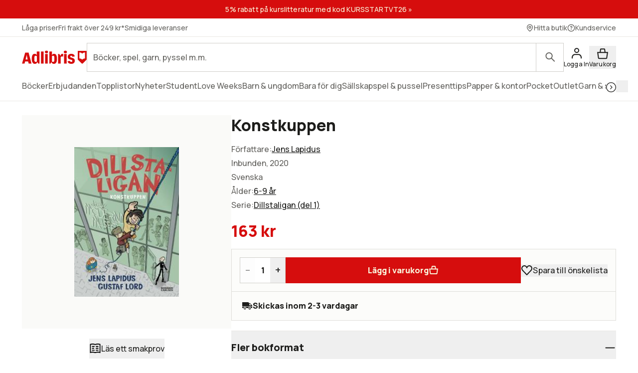

--- FILE ---
content_type: text/html; charset=utf-8
request_url: https://www.adlibris.com/se/sok?filter=author%3AJens+Lapidus&_rsc=1v2ny
body_size: 32159
content:

<!DOCTYPE html>
<!--[if IE 9 ]><html class="no-js ie ie9" lang="sv"><![endif]-->
<!--[if !IE]><!-->
<html class="wf-not-yet-loaded" lang="sv">
<!--<![endif]-->
<head>

<script type="text/javascript">
    window.didomiConfig = {
        // Use separate Didomi consent dialogs for each culture
        cookies: {
            didomiTokenCookieName: 'didomi_tDFLmrpD',
            iabCookieName: 'iab_tDFLmrpD',
            storageSources: {
                cookies: true,
                localStorage: false
            }
        }
    };

    window.gdprAppliesGlobally = true; (function () {
        function a(e) {
            if (!window.frames[e]) {
                if (document.body && document.body.firstChild) { var t = document.body; var n = document.createElement("iframe"); n.style.display = "none"; n.name = e; n.title = e; t.insertBefore(n, t.firstChild) }
                else { setTimeout(function () { a(e) }, 5) }
            }
        } function e(n, r, o, c, s) {
            function e(e, t, n, a) { if (typeof n !== "function") { return } if (!window[r]) { window[r] = [] } var i = false; if (s) { i = s(e, t, n) } if (!i) { window[r].push({ command: e, parameter: t, callback: n, version: a }) } } e.stub = true; function t(a) {
                if (!window[n] || window[n].stub !== true) { return } if (!a.data) { return }
                var i = typeof a.data === "string"; var e; try { e = i ? JSON.parse(a.data) : a.data } catch (t) { return } if (e[o]) { var r = e[o]; window[n](r.command, r.parameter, function (e, t) { var n = {}; n[c] = { returnValue: e, success: t, callId: r.callId }; a.source.postMessage(i ? JSON.stringify(n) : n, "*") }, r.version) }
            }
            if (typeof window[n] !== "function") { window[n] = e; if (window.addEventListener) { window.addEventListener("message", t, false) } else { window.attachEvent("onmessage", t) } }
        } e("__tcfapi", "__tcfapiBuffer", "__tcfapiCall", "__tcfapiReturn"); a("__tcfapiLocator"); (function (e, tgt) {
            var t = document.createElement("script"); t.id = "spcloader"; t.type = "text/javascript"; t.async = true; t.src = "https://sdk.privacy-center.org/" + e + "/loader.js?target_type=notice&target=" + tgt; t.charset = "utf-8"; var n = document.getElementsByTagName("script")[0]; n.parentNode.insertBefore(t, n)
        })("56b72b28-6231-4423-82bd-ce2bebfcc2db", "tDFLmrpD")})();
</script>            <script>
                window.DY = window.DY || {};
                DY.recommendationContext = {"type":"OTHER","lng":"sv_sek"};

                DY.productDecoratorApiUrl = "https://adlibrisprod.azure-api.net/dyproductdecorator";

                window.didomiOnReady = window.didomiOnReady || [];
                window.didomiOnReady.push(function (didomi) { 
                    /** Since we cannot use the current dynamic yield consent status on the serverside we need to add a custom vendor and this is code is made to handle the intermediate phase*/
                    var oldDYConsent = didomi.getUserConsentStatusForVendor("c:dynamic-yield");
                    var newDYConsent = didomi.getUserConsentStatusForVendor("c:dynamicyi-FBeiCMtZ")
                    if (typeof oldDYConsent !== 'undefined' || typeof newDYConsent !== 'undefined') {
                        window.DY.userActiveConsent = { accepted: oldDYConsent || newDYConsent }
                        window.DYO.ActiveConsent.updateConsentAcceptedStatus(oldDYConsent || newDYConsent);
                    }
                });

            </script>
        <link rel="preconnect" href="//cdn-eu.dynamicyield.com">
        <link rel="preconnect" href="//st-eu.dynamicyield.com">
        <link rel="preconnect" href="//rcom-eu.dynamicyield.com">
        <link rel="dns-prefetch" href="//cdn-eu.dynamicyield.com">
        <link rel="dns-prefetch" href="//st-eu.dynamicyield.com">
        <link rel="dns-prefetch" href="//rcom-eu.dynamicyield.com">
        <script type='text/javascript' src='//cdn-eu.dynamicyield.com/api/9877482/api_dynamic.js'></script>
        <script type='text/javascript' src='//cdn-eu.dynamicyield.com/api/9877482/api_static.js'></script>

<script>
    var dataLayer = dataLayer || [];
    dataLayer.push({ "google_tag_params":{"ecomm_totalvalue":"","ecomm_pagetype":"searchresults","ecomm_prodid":"","ecomm_pname":"","ecomm_pvalue":"","ecomm_quantity":"","ecomm_category":""} })
;
</script><script type="text/javascript">
        var dataLayer = dataLayer || [];
        dataLayer.push({
            'UAID': 'UA-27333980-1',
            'GA4ID': 'G-QX2HYF1FQH',
            'pageView': ''
        });
</script>



<!-- Google Tag Manager -->
<script>
(function(w,d,s,l,i){w[l]=w[l]||[];w[l].push({'gtm.start':
new Date().getTime(),event:'gtm.js'});var f=d.getElementsByTagName(s)[0],
j=d.createElement(s),dl=l!='dataLayer'?'&l='+l:'';j.async=true;j.src=
'https://www.googletagmanager.com/gtm.js?id='+i+dl;f.parentNode.insertBefore(j,f);
})(window, document, 'script', 'dataLayer', 'GTM-MFT3M8');</script>
<!-- End Google Tag Manager --><script type="text/javascript">
    window.didomiEventListeners = window.didomiEventListeners || [];
    window.didomiEventListeners.push({
        event: 'sync.ready', // Runs when SDK has done loading (didomi is ready)
        listener: function () {
            if (window.initGoogleTagManagerScripts) {
                window.initGoogleTagManagerScripts()
            }
        }
    });
    window.didomiOnReady = window.didomiOnReady || [];
    window.didomiOnReady.push(function (didomi) {
        var exponeaConsent = didomi.getUserConsentStatusForVendor("c:exponea-6cAnaWH4");
        if (typeof exponeaConsent !== 'undefined') {
            var dataLayer = window.dataLayer || [];
            dataLayer.push({
                'event': 'exponeaConsent',
                'consentStatus': exponeaConsent,
                'exponeaToken': '44190048-6152-11eb-a56d-ae06effdc80d'
            });
        } 
    });
</script>

<title>jens lapidus  | Adlibris</title>

<meta charset="UTF-8" />
<meta name="viewport" content="width=device-width, initial-scale=1, minimum-scale=1, maximum-scale=2, user-scalable=yes" />
<meta name="format-detection" content="telephone=no" />
<meta name="google-site-verification" content="O_rr-t6r0HlV1ZD2noOVyGfAMJ4TeTXG638F53Kv65A"/>
<meta name="theme-color" content="#ED1C24"/>
    <link rel="manifest" href="/app-manifest-se.json">










<meta name="description" content="Hos Adlibris hittar du miljontals b&#246;cker och produkter inom jens lapidus Vi har ett brett sortiment av b&#246;cker, garn, leksaker, pyssel, s&#228;llskapsspel och mycket mer f&#246;r en inspirerande vardag. Alltid bra priser, fri frakt fr&#229;n 249 kr och snabb leverans. | Adlibris" />


<link rel="icon" type="image/png" href="/Staticimages/favicon/favicon.png?v=3">
<link rel="icon" type="image/svg+xml" href="/Staticimages/favicon/favicon.svg?v=3">

<link rel="apple-touch-icon" href="/Staticimages/TouchIcons/apple-touch-icon.png" />
<link rel="apple-touch-icon" sizes="57x57" href="/Staticimages/TouchIcons/apple-touch-icon-57x57.png" />
<link rel="apple-touch-icon" sizes="72x72" href="/Staticimages/TouchIcons/apple-touch-icon-72x72.png" />
<link rel="apple-touch-icon" sizes="76x76" href="/Staticimages/TouchIcons/apple-touch-icon-76x76.png" />
<link rel="apple-touch-icon" sizes="114x114" href="/Staticimages/TouchIcons/apple-touch-icon-114x114.png" />
<link rel="apple-touch-icon" sizes="120x120" href="/Staticimages/TouchIcons/apple-touch-icon-120x120.png" />
<link rel="apple-touch-icon" sizes="144x144" href="/Staticimages/TouchIcons/apple-touch-icon-144x144.png" />
<link rel="apple-touch-icon" sizes="152x152" href="/Staticimages/TouchIcons/apple-touch-icon-152x152.png" />
<link rel="apple-touch-icon" sizes="180x180" href="/Staticimages/TouchIcons/apple-touch-icon-180x180.png" />

    <script type="application/ld+json">
    {
        "@context": "https://schema.org",
        "@type": "WebSite",
        "url": "https://www.adlibris.com/se",
        "potentialAction": {
            "@type": "SearchAction",
            "target": "https://www.adlibris.com/se/sok?&q={search_term_string}",
            "query-input": "required name=search_term_string"
        }
    }
    </script>

<link rel="preload" crossorigin="anonymous" href="https://s3.adlibris.com/dist/long_term_cache202409181015/Roboto-Regular.woff2" as="font">
<link rel="preload" crossorigin="anonymous" href="https://s3.adlibris.com/dist/long_term_cache202409181015/Roboto-Bold.woff2" as="font">
<link rel="preload" crossorigin="anonymous" href="https://s3.adlibris.com/dist/long_term_cache202409181015/Montserrat-Regular.woff2" as="font">
<link rel="preload" crossorigin="anonymous" href="https://s3.adlibris.com/dist/long_term_cache202409181015/Montserrat-SemiBold.woff2" as="font">
<link rel="preload" crossorigin="anonymous" href="https://s3.adlibris.com/dist/long_term_cache202409181015/Montserrat-Bold.woff2" as="font">
<link rel="preload" crossorigin="anonymous" href="https://s3.adlibris.com/dist/long_term_cache202409181015/material-icons.woff" as="font">
<link href="https://s3.adlibris.com/dist/931bd81e793f84ff2ff5545740ee72750946f677/critical_styling.css" media="screen, print" rel="stylesheet" type="text/css">
<link data-href="https://s3.adlibris.com/dist/931bd81e793f84ff2ff5545740ee72750946f677/global_styling.css" href="https://s3.adlibris.com/dist/931bd81e793f84ff2ff5545740ee72750946f677/global_styling.css" media="screen, print" rel="preload" as="style" type="text/css" data-js-hook-globalStylingStyleSheet disabled>

    <link rel="canonical" href="https://www.adlibris.com/se/sok?filter=author:jens+lapidus&amp;_rsc=1v2ny" />





<script>
    window.footerData = {"Menus":[{"Header":"Adlibris","Links":[{"Text":"Om oss","Url":"https://www.adlibris.com/sv/om-adlibris/om-adlibris","AriaLabel":"Om oss","RemoveCulture":false,"ExternalLink":false},{"Text":"Välj land/språk","Url":"/","AriaLabel":"Välj land eller språk","RemoveCulture":true,"ExternalLink":false},{"Text":"<a href=\"https://www.adlibris.com/sv/pressrum\">Press</a>","Url":null,"AriaLabel":"Press","RemoveCulture":false,"ExternalLink":false},{"Text":"Campusbokhandeln","Url":"https://campusbokhandeln.se","AriaLabel":"Campusbokhandeln","RemoveCulture":false,"ExternalLink":false},{"Text":"Adlibris Pocket","Url":"https://www.adlibris.com/sv/om-adlibris/adlibris-pocket","AriaLabel":"Adlibris Pocket","RemoveCulture":false,"ExternalLink":false},{"Text":"Bibliotek & Offentlig verksamhet","Url":"https://storkund.adlibris.com","AriaLabel":"Bibliotek och offentlig verksamhet","RemoveCulture":false,"ExternalLink":false},{"Text":"Butiker","Url":"https://www.adlibris.com/sv/om-adlibris/adlibris-butiker","AriaLabel":"Butiker","RemoveCulture":false,"ExternalLink":false},{"Text":"Jobba hos oss","Url":"https://www.adlibris.com/sv/om-adlibris/jobba-pa-adlibris","AriaLabel":"Jobba hos oss","RemoveCulture":false,"ExternalLink":false},{"Text":"Adlibrispriset","Url":"https://www.adlibris.com/se/kampanj/adlibrispriset","AriaLabel":"Adlibrispriset","RemoveCulture":false,"ExternalLink":false}]},{"Header":"Mitt konto","Links":[{"Text":"Beställningar","Url":"https://www.adlibris.com/se/konto/orders","AriaLabel":"Beställningar","RemoveCulture":false,"ExternalLink":false},{"Text":"Önskelistor","Url":"https://www.adlibris.com/se/onskelista/watch","AriaLabel":"Önskelistor","RemoveCulture":false,"ExternalLink":false},{"Text":"Bevakningar","Url":"https://www.adlibris.com/se/bevakningar/watch","AriaLabel":"Bevakningar","RemoveCulture":false,"ExternalLink":false},{"Text":"Kunduppgifter","Url":"https://www.adlibris.com/se/konto/settings","AriaLabel":"Kunduppgifter","RemoveCulture":false,"ExternalLink":false},{"Text":"Digitalt bibliotek","Url":"https://www.adlibris.com/se/konto/library","AriaLabel":"Digitalt bibliotek","RemoveCulture":false,"ExternalLink":false}]},{"Header":"Kundservice","Links":[{"Text":"Kontakta oss","Url":"https://www.adlibris.com/sv/kundservice","AriaLabel":"Kontakta oss","RemoveCulture":false,"ExternalLink":false},{"Text":"Köpvillkor","Url":"https://www.adlibris.com/sv/om-adlibris/kop-och-leveransvillkor","AriaLabel":"Köpvillkor","RemoveCulture":false,"ExternalLink":false},{"Text":"Personuppgifter","Url":"https://www.adlibris.com/sv/om-adlibris/dina-personuppgifter","AriaLabel":"Personuppgifter","RemoveCulture":false,"ExternalLink":false},{"Text":"Produktsäkerhet","Url":"https://www.adlibris.com/sv/om-adlibris/produktsakerhet","AriaLabel":"Produktsäkerhet","RemoveCulture":false,"ExternalLink":false},{"Text":"Digital tillgänglighet","Url":"https://www.adlibris.com/sv/om-adlibris/digital-tillganglighet","AriaLabel":"Digital tillgänglighet","RemoveCulture":false,"ExternalLink":false},{"Text":"Cookie Policy","Url":"https://www.adlibris.com/sv/om-adlibris/cookies","AriaLabel":"Cookie policy","RemoveCulture":false,"ExternalLink":false}]}],"Text":"Allt du vill läsa hittar du hos Adlibris. Skön- och facklitteratur från hela världen, barnböcker för alla åldrar och intressen, studentlitteratur, ljudböcker och e-böcker. Hos oss finns också ett stort utbud av garn, leksaker, pussel och spel. I Adlibris ingår även <a href=\"https://campusbokhandeln.se/\" target=\"_blank\">Campusbokhandeln</a> och <a href=\" https://www.pocketshop.se/\" target=\"_blank\">Adlibris Pocket</a>. *Fri frakt gäller ekonomifrakt för privatpersoner och kan väljas i kassan vid köp över 249 kr. **Rabatten gäller endast nya prenumeranter, privatkunder, ej kurslitteratur, digitala böcker eller presentkort","CookieLink":{"Text":"Anpassa cookies","Url":"javascript:Didomi.preferences.show()","AriaLabel":"Anpassa cookies","RemoveCulture":false,"ExternalLink":false},"Icons":[{"Url":"/staticimages/partners/visa.png","SrcSet":"/staticimages/partners/visa.png 1x, /staticimages/partners/visa-2x.png 2x","AltText":"Visa"},{"Url":"/staticimages/partners/mastercard.png","SrcSet":"/staticimages/partners/mastercard.png 1x, /staticimages/partners/mastercard-2x.png 2x","AltText":"MasterCard"},{"Url":"/staticimages/partners/klarna.png","SrcSet":"/staticimages/partners/klarna.png 1x, /staticimages/partners/klarna-2x.png 2x","AltText":"Klarna"},{"Url":"/staticimages/partners/se/ica-paket.png","SrcSet":"/staticimages/partners/se/ica-paket.png 1x, /staticimages/partners/se/ica-paket-2x.png 2x","AltText":"Ica Paket"},{"Url":"/staticimages/partners/se/citymail.png","SrcSet":"/staticimages/partners/se/citymail.png 1x, /staticimages/partners/se/citymail-2x.png 2x","AltText":"Citymail"},{"Url":"/staticimages/partners/instabox.png","SrcSet":"/staticimages/partners/instabox.png 1x, /staticimages/partners/instabox-2x.png 2x","AltText":"Instabox"},{"Url":"/staticimages/partners/se/swish.png","SrcSet":"/staticimages/partners/se/swish.png 1x, /staticimages/partners/se/swish-2x.png 2x","AltText":"Swish"},{"Url":"/staticimages/partners/se/airmee.png","SrcSet":"/staticimages/partners/se/airmee.png 1x, /staticimages/partners/se/airmee-2x.png 2x","AltText":"Airmee"},{"Url":"/staticimages/partners/db-schenker.png","SrcSet":"/staticimages/partners/db-schenker.png 1x, /staticimages/partners/db-schenker-2x.png 2x","AltText":"DB Schenker"},{"Url":"/staticimages/partners/se/early-bird.png","SrcSet":"/staticimages/partners/se/early-bird.png 1x, /staticimages/partners/se/early-bird-2x.png 2x","AltText":"Early Bird"},{"Url":"/staticimages/partners/se/trygg-ehandel.png","SrcSet":"/staticimages/partners/se/trygg-ehandel.png 1x, /staticimages/partners/se/trygg-ehandel-2x.png 2x","AltText":"Trygg e-handel"},{"Url":"/staticimages/partners/se/hallbar-ehandel.png","SrcSet":"/staticimages/partners/se/hallbar-ehandel.png 1x, /staticimages/partners/se/hallbar-ehandel-2x.png 2x","AltText":"Hållbar e-handel"},{"Url":"/staticimages/partners/se/retailer-of-the-year-21.png","SrcSet":"/staticimages/partners/se/retailer-of-the-year-21.png 1x, /staticimages/partners/se/retailer-of-the-year-21-2x.png 2x","AltText":"Årets e-handlare 2021"}],"CopyrightText":"Adlibris AB Copyright © 1999-2026","MovableLinks":[{"Text":"Välj land/språk","Url":"/se/home/choosesite","AriaLabel":"Välj land eller språk","RemoveCulture":false,"ExternalLink":false},{"Text":"Bibliotek & Offentlig verksamhet","Url":"https://www.adlibris.com/storkund/","AriaLabel":"Bibliotek och offentlig verksamhet","RemoveCulture":false,"ExternalLink":false}],"SocialLinks":[{"Text":"Facebook","Url":"https://www.facebook.com/adlibris.com/","AriaLabel":"Facebook","RemoveCulture":false,"ExternalLink":false},{"Text":"Instagram","Url":"https://www.instagram.com/adlibris.com/","AriaLabel":"Instagram","RemoveCulture":false,"ExternalLink":false}],"UseDoubleOptIn":true,"Newsletter":{"EmailLabel":"10% rabatt på ditt första köp**  Ta del av kampanjer, nyheter och speciellt utvalda lästips!","EmailPlaceholder":"exempel@email.com","ValidationWrongFormatError":"Angiven e-postadress är ogiltig","ValidationEmptyFieldError":"Fältet kan inte vara tomt","ValidationPatternMismatchError":"Angiven e-postadress är ogiltig","ServiceUnavailableError":"Det gick inte att registrera dig, försök igen senare. Om problemet kvarstår kontakta kundservice. ","SubmitLabel":"Skicka","SubscriptionSuccessfulMessage":"Tack! Du prenumerar nu på våra nyhetsbrev","SubmitLabelSignedIn":"Ja tack"}};
</script>

    

    

    
</head>
<body class="search  sesv">



<!-- Google Tag Manager (noscript) -->
<noscript>
    <iframe src="https://www.googletagmanager.com/ns.html?id=GTM-MFT3M8"
            height="0" width="0" style="display:none;visibility:hidden"></iframe>
</noscript>
<!-- End Google Tag Manager (noscript) -->

    <div id="detect-breakpoint"></div>

    <div id="wrapper">
<div data-js-hook-page-layout data-initialized="false">
    

<div class="page-header">
    <div class="header-menu__wrapper ">
    </div>
    <div class="page-header__logo"><a href="#" class="page-header__logo__link"><svg class="adlibris-logo-svg" height="24" viewBox="0 0 136 33" fill="none" xmlns="http://www.w3.org/2000/svg"><mask id="a" style="mask-type:luminance" maskUnits="userSpaceOnUse" x="0" y="1" width="136" height="29"><path d="M0 1.525h136V30H0V1.525Z" fill="#fff" /></mask><g mask="url(#a)"><path d="M68.114 21.494c0 2.701-.991 4.085-2.908 4.085-.925 0-1.52-.264-2.247-.989V13.523c.66-.626 1.388-.923 2.313-.923 1.85 0 2.842 1.35 2.842 3.92v4.974Zm-.628-12.978c-2.115 0-3.668 1.054-4.461 2.931V3.773h-5.552v25.363h2.446l2.148-3.393c.562 2.57 2.28 3.92 4.957 3.92 4.262 0 6.576-3.722 6.576-10.607 0-7.016-2.05-10.54-6.114-10.54ZM54.83 4.662c0 1.845-1.19 2.866-3.305 2.866-2.148 0-3.338-1.021-3.338-2.866 0-1.779 1.223-2.8 3.338-2.8s3.305 1.021 3.305 2.8Zm30.369 3.887c.43 0 .892.033 1.255.132v5.698c-.495-.197-1.19-.33-1.883-.33-1.421 0-2.644.56-3.206 1.417v13.67H75.88V8.944h2.61l2.644 4.052v-.066c0-2.866 1.421-4.381 4.065-4.381Zm9.286-3.887c0 1.845-1.157 2.866-3.272 2.866-2.148 0-3.338-1.021-3.338-2.866 0-1.779 1.223-2.8 3.338-2.8 2.082 0 3.272 1.021 3.272 2.8Zm-6.048 4.282h5.486v20.192h-5.486V8.944ZM31.268 24.59c-.727.725-1.322.989-2.247.989-1.917 0-2.908-1.384-2.908-4.085V16.52c0-2.57.991-3.92 2.842-3.92.925 0 1.652.297 2.313.923V24.59Zm-.066-13.143c-.793-1.877-2.346-2.931-4.461-2.931-4.065 0-6.114 3.524-6.114 10.54 0 6.885 2.314 10.607 6.576 10.607 2.677 0 4.396-1.35 4.957-3.92l2.148 3.393h2.446V3.773h-5.552v7.675Zm79.739 11.826c0 3.887-2.809 6.357-7.237 6.357-4.46 0-7.468-2.075-7.865-5.435l4.99-.89c.232 1.417 1.289 2.274 2.743 2.274 1.355 0 2.247-.824 2.247-2.076 0-1.416-1.09-2.305-3.337-2.734-4.428-.757-6.345-2.569-6.345-5.995 0-3.689 3.007-6.258 7.369-6.258 4.197 0 7.039 2.14 7.303 5.5l-4.99.89c-.033-1.383-.958-2.339-2.28-2.339-1.388 0-2.214.692-2.214 1.878 0 1.153.859 1.746 3.503 2.405 4.362 1.054 6.113 2.898 6.113 6.423Zm-70.916-19.5h5.519v25.363h-5.519V3.773ZM7.74 20.374l1.62-6.588.595-3.294.594 3.294 1.454 6.588H7.74ZM6.814 6.078.205 29.136h5.287l1.19-4.48h6.345l1.09 4.48h6.015L13.985 6.078h-7.17ZM48.75 8.944h5.486v20.192h-5.486V8.944Zm83.679 9.285a8.404 8.404 0 0 0-5.891 2.398 8.404 8.404 0 0 0-5.891-2.398V5.647c2.293 0 4.373.915 5.891 2.398a8.403 8.403 0 0 1 5.891-2.398V18.23ZM117.279 2.29v18.457l8.416 8.389h1.684l8.416-8.39V2.29h-18.516Z" fill="#D60D0D" /></g></svg></a></div>
    <div class="page-header__toggler page-header__toggler--account "></div>
    <div class="page-header__toggler page-header__toggler--cart"></div>
    <div class="page-header__search"></div>
</div>

</div>

        <div class="nav-viewport" data-js-hook-nav-viewport data-initialized="false">
            <div class="container nav-container" id="nav-container">

                <div id="main-container" class="main-container">
                    <div role="main" id="main">
                        
<div class="search-result">
    <script>
    searchPageCategoryFacetsUrl = "/se/categoryfacets?categoryFacetConfiguration=DefaultCategoryFacetConfiguration&targetAction=Show&targetController=Search&filter=author%3AJens%20Lapidus&_rsc=1v2ny";
</script>

    <div class="breadcrumbs">
    <a href="/se"><i class="material-icons__home "></i></a>&nbsp;/
S&#246;k</div>



        <div class="search-result__desktop-grid">

            <div class="search-result__filter search-result__filter--desktop">
                <div class="search-result__filter__toggler search-result__filter__toggler--active">
                    <i class="material-icons__tune"></i>
                    Filter
                </div>
                <div class="search-result__filter__options">


    <div class="search-result__filter__options__attributes">
            <a class="btn btn--std search-result__filter__options__attributes__attribute" href="/se/sok?_rsc=1v2ny" data-filter-attribute="author" data-filter-value="Jens Lapidus">
                Jens lapidus
                <i class="material-icons__close"></i>
            </a>
        
    </div>

                    <div data-js-hook-category-facets-target-desktop></div>
                    

    <div class="facets">
        <div data-facet-category="format_sv" class="column-box">

            <button class="column-box__header h4 btn btn--transparent" data-js-hook-toggler-trigger data-toggler-target=[data-js-hook-column-box__items__format_sv__desktop] data-toggler-active-class="column-box__header--expanded">
                <span class="column-box__header__text">Format</span>
                <i class="material-icons__keyboard_arrow_down"></i>
            </button>
            <ul class="column-box__items" data-js-hook-column-box__items__format_sv__desktop data-collapsed="true" style="height: 0;">
                        <li class="column-box__item">
                            <a id="pocket" href="/se/sok?filter=author%3ajens+lapidus&amp;_rsc=1v2ny&amp;filter=format_sv:pocket" class="column-box__item__link" data-notify="-">
                                <span class="column-box__item__link__text" >Pocket</span>
                                <span class="column-box__item__amount">&nbsp;(35)</span>
                            </a>
                        </li>
                        <li class="column-box__item">
                            <a id="inbunden" href="/se/sok?filter=author%3ajens+lapidus&amp;_rsc=1v2ny&amp;filter=format_sv:inbunden" class="column-box__item__link" data-notify="-">
                                <span class="column-box__item__link__text" >Inbunden</span>
                                <span class="column-box__item__amount">&nbsp;(37)</span>
                            </a>
                        </li>
                        <li class="column-box__item">
                            <a id="e-bok" href="/se/sok?filter=author%3ajens+lapidus&amp;_rsc=1v2ny&amp;filter=format_sv:e-bok" class="column-box__item__link" data-notify="-">
                                <span class="column-box__item__link__text" >E-bok</span>
                                <span class="column-box__item__amount">&nbsp;(78)</span>
                            </a>
                        </li>
                        <li class="column-box__item">
                            <a id="nedladdningsbar mp3" href="/se/sok?filter=author%3ajens+lapidus&amp;_rsc=1v2ny&amp;filter=format_sv:nedladdningsbar+mp3" class="column-box__item__link" data-notify="-">
                                <span class="column-box__item__link__text" >Nedladdningsbar mp3</span>
                                <span class="column-box__item__amount">&nbsp;(59)</span>
                            </a>
                        </li>
                        <li class="column-box__item">
                            <a id="storpocket" href="/se/sok?filter=author%3ajens+lapidus&amp;_rsc=1v2ny&amp;filter=format_sv:storpocket" class="column-box__item__link" data-notify="-">
                                <span class="column-box__item__link__text" >Storpocket</span>
                                <span class="column-box__item__amount">&nbsp;(3)</span>
                            </a>
                        </li>
                        <li class="column-box__item">
                            <a id="&#246;vrigt" href="/se/sok?filter=author:jens+lapidus&amp;_rsc=1v2ny&amp;filter=format_sv:%c3%b6vrigt" class="column-box__item__link" data-notify="-">
                                <span class="column-box__item__link__text" >Övrigt</span>
                                <span class="column-box__item__amount">&nbsp;(1)</span>
                            </a>
                        </li>
                        <li class="column-box__item">
                            <a id="kartonnage" href="/se/sok?filter=author%3ajens+lapidus&amp;_rsc=1v2ny&amp;filter=format_sv:kartonnage" class="column-box__item__link" data-notify="-">
                                <span class="column-box__item__link__text" >Kartonnage</span>
                                <span class="column-box__item__amount">&nbsp;(4)</span>
                            </a>
                        </li>
                        <li class="column-box__item">
                            <a id="h&#228;ftad" href="/se/sok?filter=author:jens+lapidus&amp;_rsc=1v2ny&amp;filter=format_sv:h%c3%a4ftad" class="column-box__item__link" data-notify="-">
                                <span class="column-box__item__link__text" >Häftad</span>
                                <span class="column-box__item__amount">&nbsp;(13)</span>
                            </a>
                        </li>
            </ul>
        </div>
        <div data-facet-category="grouped_language_sv" class="column-box">

            <button class="column-box__header h4 btn btn--transparent" data-js-hook-toggler-trigger data-toggler-target=[data-js-hook-column-box__items__grouped_language_sv__desktop] data-toggler-active-class="column-box__header--expanded">
                <span class="column-box__header__text">Språk</span>
                <i class="material-icons__keyboard_arrow_down"></i>
            </button>
            <ul class="column-box__items" data-js-hook-column-box__items__grouped_language_sv__desktop data-collapsed="true" style="height: 0;">
                        <li class="column-box__item">
                            <a id="svenska" href="/se/sok?filter=author%3ajens+lapidus&amp;_rsc=1v2ny&amp;filter=grouped_language_sv:svenska" class="column-box__item__link" data-notify="-">
                                <span class="column-box__item__link__text" >Svenska</span>
                                <span class="column-box__item__amount">&nbsp;(55)</span>
                            </a>
                        </li>
                        <li class="column-box__item">
                            <a id="engelska" href="/se/sok?filter=author%3ajens+lapidus&amp;_rsc=1v2ny&amp;filter=grouped_language_sv:engelska" class="column-box__item__link" data-notify="-">
                                <span class="column-box__item__link__text" >Engelska</span>
                                <span class="column-box__item__amount">&nbsp;(16)</span>
                            </a>
                        </li>
                        <li class="column-box__item">
                            <a id="finska" href="/se/sok?filter=author%3ajens+lapidus&amp;_rsc=1v2ny&amp;filter=grouped_language_sv:finska" class="column-box__item__link" data-notify="-">
                                <span class="column-box__item__link__text" >Finska</span>
                                <span class="column-box__item__amount">&nbsp;(28)</span>
                            </a>
                        </li>
                        <li class="column-box__item">
                            <a id="danska" href="/se/sok?filter=author%3ajens+lapidus&amp;_rsc=1v2ny&amp;filter=grouped_language_sv:danska" class="column-box__item__link" data-notify="-">
                                <span class="column-box__item__link__text" >Danska</span>
                                <span class="column-box__item__amount">&nbsp;(8)</span>
                            </a>
                        </li>
                        <li class="column-box__item">
                            <a id="norska" href="/se/sok?filter=author%3ajens+lapidus&amp;_rsc=1v2ny&amp;filter=grouped_language_sv:norska" class="column-box__item__link" data-notify="-">
                                <span class="column-box__item__link__text" >Norska</span>
                                <span class="column-box__item__amount">&nbsp;(22)</span>
                            </a>
                        </li>
                        <li class="column-box__item">
                            <a id="tyska" href="/se/sok?filter=author%3ajens+lapidus&amp;_rsc=1v2ny&amp;filter=grouped_language_sv:tyska" class="column-box__item__link" data-notify="-">
                                <span class="column-box__item__link__text" >Tyska</span>
                                <span class="column-box__item__amount">&nbsp;(4)</span>
                            </a>
                        </li>
                        <li class="column-box__item">
                            <a id="estniska" href="/se/sok?filter=author%3ajens+lapidus&amp;_rsc=1v2ny&amp;filter=grouped_language_sv:estniska" class="column-box__item__link" data-notify="-">
                                <span class="column-box__item__link__text" >Estniska</span>
                                <span class="column-box__item__amount">&nbsp;(1)</span>
                            </a>
                        </li>
            </ul>
        </div>
        <div data-facet-category="age_group" class="column-box">

            <button class="column-box__header h4 btn btn--transparent" data-js-hook-toggler-trigger data-toggler-target=[data-js-hook-column-box__items__age_group__desktop] data-toggler-active-class="column-box__header--expanded">
                <span class="column-box__header__text">Ålder</span>
                <i class="material-icons__keyboard_arrow_down"></i>
            </button>
            <ul class="column-box__items" data-js-hook-column-box__items__age_group__desktop data-collapsed="true" style="height: 0;">
                        <li class="column-box__item">
                            <a id="30" href="/se/sok?filter=author%3ajens+lapidus&amp;_rsc=1v2ny&amp;filter=age_group:30" class="column-box__item__link" data-notify="-">
                                <span class="column-box__item__link__text" >6-9 år</span>
                                <span class="column-box__item__amount">&nbsp;(31)</span>
                            </a>
                        </li>
                        <li class="column-box__item">
                            <a id="40" href="/se/sok?filter=author%3ajens+lapidus&amp;_rsc=1v2ny&amp;filter=age_group:40" class="column-box__item__link" data-notify="-">
                                <span class="column-box__item__link__text" >9-12 år</span>
                                <span class="column-box__item__amount">&nbsp;(1)</span>
                            </a>
                        </li>
                        <li class="column-box__item">
                            <a id="60" href="/se/sok?filter=author%3ajens+lapidus&amp;_rsc=1v2ny&amp;filter=age_group:60" class="column-box__item__link" data-notify="-">
                                <span class="column-box__item__link__text" >Unga vuxna</span>
                                <span class="column-box__item__amount">&nbsp;(1)</span>
                            </a>
                        </li>
            </ul>
        </div>
        <div data-facet-category="released" class="column-box">

            <button class="column-box__header h4 btn btn--transparent" data-js-hook-toggler-trigger data-toggler-target=[data-js-hook-column-box__items__released__desktop] data-toggler-active-class="column-box__header--expanded">
                <span class="column-box__header__text">Utgivningsdatum</span>
                <i class="material-icons__keyboard_arrow_down"></i>
            </button>
            <ul class="column-box__items" data-js-hook-column-box__items__released__desktop data-collapsed="true" style="height: 0;">
                        <li class="column-box__item">
                            <a id="1" href="/se/sok?filter=author%3ajens+lapidus&amp;_rsc=1v2ny&amp;filter=released:1" class="column-box__item__link" data-notify="-">
                                <span class="column-box__item__link__text" >Vårens nyheter</span>
                                <span class="column-box__item__amount">&nbsp;(1)</span>
                            </a>
                        </li>
                        <li class="column-box__item">
                            <a id="n" href="/se/sok?filter=author%3ajens+lapidus&amp;_rsc=1v2ny&amp;filter=released:n" class="column-box__item__link" data-notify="-">
                                <span class="column-box__item__link__text" >2026</span>
                                <span class="column-box__item__amount">&nbsp;(1)</span>
                            </a>
                        </li>
                        <li class="column-box__item">
                            <a id="a" href="/se/sok?filter=author%3ajens+lapidus&amp;_rsc=1v2ny&amp;filter=released:a" class="column-box__item__link" data-notify="-">
                                <span class="column-box__item__link__text" >2025</span>
                                <span class="column-box__item__amount">&nbsp;(12)</span>
                            </a>
                        </li>
                        <li class="column-box__item">
                            <a id="b" href="/se/sok?filter=author%3ajens+lapidus&amp;_rsc=1v2ny&amp;filter=released:b" class="column-box__item__link" data-notify="-">
                                <span class="column-box__item__link__text" >2024</span>
                                <span class="column-box__item__amount">&nbsp;(17)</span>
                            </a>
                        </li>
                        <li class="column-box__item">
                            <a id="c" href="/se/sok?filter=author%3ajens+lapidus&amp;_rsc=1v2ny&amp;filter=released:c" class="column-box__item__link" data-notify="-">
                                <span class="column-box__item__link__text" ><2024</span>
                                <span class="column-box__item__amount">&nbsp;(111)</span>
                            </a>
                        </li>
            </ul>
        </div>
        <div data-facet-category="publisher" class="column-box">

            <button class="column-box__header h4 btn btn--transparent" data-js-hook-toggler-trigger data-toggler-target=[data-js-hook-column-box__items__publisher__desktop] data-toggler-active-class="column-box__header--expanded">
                <span class="column-box__header__text">Förlag</span>
                <i class="material-icons__keyboard_arrow_down"></i>
            </button>
            <ul class="column-box__items" data-js-hook-column-box__items__publisher__desktop data-collapsed="true" style="height: 0;">
                        <li class="column-box__item">
                            <a id="albert bonniers f&#246;rlag" href="/se/sok?filter=author:jens+lapidus&amp;_rsc=1v2ny&amp;filter=publisher:albert+bonniers+f%c3%b6rlag" class="column-box__item__link" data-notify="-">
                                <span class="column-box__item__link__text" >Albert bonniers förlag</span>
                                <span class="column-box__item__amount">&nbsp;(7)</span>
                            </a>
                        </li>
                        <li class="column-box__item">
                            <a id="m&#229;npocket" href="/se/sok?filter=author:jens+lapidus&amp;_rsc=1v2ny&amp;filter=publisher:m%c3%a5npocket" class="column-box__item__link" data-notify="-">
                                <span class="column-box__item__link__text" >Månpocket</span>
                                <span class="column-box__item__amount">&nbsp;(5)</span>
                            </a>
                        </li>
                        <li class="column-box__item">
                            <a id="bonnier carlsen" href="/se/sok?filter=author%3ajens+lapidus&amp;_rsc=1v2ny&amp;filter=publisher:bonnier+carlsen" class="column-box__item__link" data-notify="-">
                                <span class="column-box__item__link__text" >Bonnier carlsen</span>
                                <span class="column-box__item__amount">&nbsp;(13)</span>
                            </a>
                        </li>
                        <li class="column-box__item">
                            <a id="novellix" href="/se/sok?filter=author%3ajens+lapidus&amp;_rsc=1v2ny&amp;filter=publisher:novellix" class="column-box__item__link" data-notify="-">
                                <span class="column-box__item__link__text" >Novellix</span>
                                <span class="column-box__item__amount">&nbsp;(5)</span>
                            </a>
                        </li>
                        <li class="column-box__item">
                            <a id="wahlstr&#246;m widstrand" href="/se/sok?filter=author:jens+lapidus&amp;_rsc=1v2ny&amp;filter=publisher:wahlstr%c3%b6m+widstrand" class="column-box__item__link" data-notify="-">
                                <span class="column-box__item__link__text" >Wahlström widstrand</span>
                                <span class="column-box__item__amount">&nbsp;(17)</span>
                            </a>
                        </li>
                        <li class="column-box__item">
                            <a id="vilja f&#246;rlag" href="/se/sok?filter=author:jens+lapidus&amp;_rsc=1v2ny&amp;filter=publisher:vilja+f%c3%b6rlag" class="column-box__item__link" data-notify="-">
                                <span class="column-box__item__link__text" >Vilja förlag</span>
                                <span class="column-box__item__amount">&nbsp;(11)</span>
                            </a>
                        </li>
                        <li class="column-box__item">
                            <a id="piece of cake publishing" href="/se/sok?filter=author%3ajens+lapidus&amp;_rsc=1v2ny&amp;filter=publisher:piece+of+cake+publishing" class="column-box__item__link" data-notify="-">
                                <span class="column-box__item__link__text" >Piece of cake publishing</span>
                                <span class="column-box__item__amount">&nbsp;(1)</span>
                            </a>
                        </li>
                        <li class="column-box__item">
                            <a id="bonnier audio" href="/se/sok?filter=author%3ajens+lapidus&amp;_rsc=1v2ny&amp;filter=publisher:bonnier+audio" class="column-box__item__link" data-notify="-">
                                <span class="column-box__item__link__text" >Bonnier audio</span>
                                <span class="column-box__item__amount">&nbsp;(9)</span>
                            </a>
                        </li>
                        <li class="column-box__item">
                            <a id="otava" href="/se/sok?filter=author%3ajens+lapidus&amp;_rsc=1v2ny&amp;filter=publisher:otava" class="column-box__item__link" data-notify="-">
                                <span class="column-box__item__link__text" >Otava</span>
                                <span class="column-box__item__amount">&nbsp;(28)</span>
                            </a>
                        </li>
                        <li class="column-box__item">
                            <a id="modtryk, forlaget" href="/se/sok?filter=author%3ajens+lapidus&amp;_rsc=1v2ny&amp;filter=publisher:modtryk%2c+forlaget" class="column-box__item__link" data-notify="-">
                                <span class="column-box__item__link__text" >Modtryk, forlaget</span>
                                <span class="column-box__item__amount">&nbsp;(8)</span>
                            </a>
                        </li>
                        <li class="column-box__item">
                            <a id="atlantic books" href="/se/sok?filter=author%3ajens+lapidus&amp;_rsc=1v2ny&amp;filter=publisher:atlantic+books" class="column-box__item__link" data-notify="-">
                                <span class="column-box__item__link__text" >Atlantic books</span>
                                <span class="column-box__item__amount">&nbsp;(3)</span>
                            </a>
                        </li>
                        <li class="column-box__item">
                            <a id="knopf doubleday publishing group" href="/se/sok?filter=author%3ajens+lapidus&amp;_rsc=1v2ny&amp;filter=publisher:knopf+doubleday+publishing+group" class="column-box__item__link" data-notify="-">
                                <span class="column-box__item__link__text" >Knopf doubleday publishing group</span>
                                <span class="column-box__item__amount">&nbsp;(5)</span>
                            </a>
                        </li>
                        <li class="column-box__item">
                            <a id="lindel&#246;ws bokf&#246;rlag" href="/se/sok?filter=author:jens+lapidus&amp;_rsc=1v2ny&amp;filter=publisher:lindel%c3%b6ws+bokf%c3%b6rlag" class="column-box__item__link" data-notify="-">
                                <span class="column-box__item__link__text" >Lindelöws bokförlag</span>
                                <span class="column-box__item__amount">&nbsp;(2)</span>
                            </a>
                        </li>
                        <li class="column-box__item">
                            <a id="cappelen damm" href="/se/sok?filter=author%3ajens+lapidus&amp;_rsc=1v2ny&amp;filter=publisher:cappelen+damm" class="column-box__item__link" data-notify="-">
                                <span class="column-box__item__link__text" >Cappelen damm</span>
                                <span class="column-box__item__amount">&nbsp;(22)</span>
                            </a>
                        </li>
                        <li class="column-box__item">
                            <a id="btb taschenbuch" href="/se/sok?filter=author%3ajens+lapidus&amp;_rsc=1v2ny&amp;filter=publisher:btb+taschenbuch" class="column-box__item__link" data-notify="-">
                                <span class="column-box__item__link__text" >Btb taschenbuch</span>
                                <span class="column-box__item__amount">&nbsp;(4)</span>
                            </a>
                        </li>
                        <li class="column-box__item">
                            <a id="pan macmillan" href="/se/sok?filter=author%3ajens+lapidus&amp;_rsc=1v2ny&amp;filter=publisher:pan+macmillan" class="column-box__item__link" data-notify="-">
                                <span class="column-box__item__link__text" >Pan macmillan</span>
                                <span class="column-box__item__amount">&nbsp;(3)</span>
                            </a>
                        </li>
                        <li class="column-box__item">
                            <a id="vintage crime/black lizard" href="/se/sok?filter=author%3ajens+lapidus&amp;_rsc=1v2ny&amp;filter=publisher:vintage+crime%2fblack+lizard" class="column-box__item__link" data-notify="-">
                                <span class="column-box__item__link__text" >Vintage crime/black lizard</span>
                                <span class="column-box__item__amount">&nbsp;(3)</span>
                            </a>
                        </li>
                        <li class="column-box__item">
                            <a id="macmillan" href="/se/sok?filter=author%3ajens+lapidus&amp;_rsc=1v2ny&amp;filter=publisher:macmillan" class="column-box__item__link" data-notify="-">
                                <span class="column-box__item__link__text" >Macmillan</span>
                                <span class="column-box__item__amount">&nbsp;(2)</span>
                            </a>
                        </li>
            </ul>
        </div>
        <div data-facet-category="series" class="column-box">

            <button class="column-box__header h4 btn btn--transparent" data-js-hook-toggler-trigger data-toggler-target=[data-js-hook-column-box__items__series__desktop] data-toggler-active-class="column-box__header--expanded">
                <span class="column-box__header__text">Serie</span>
                <i class="material-icons__keyboard_arrow_down"></i>
            </button>
            <ul class="column-box__items" data-js-hook-column-box__items__series__desktop data-collapsed="true" style="height: 0;">
                        <li class="column-box__item">
                            <a id="top dog" href="/se/sok?filter=author%3ajens+lapidus&amp;_rsc=1v2ny&amp;filter=series:top+dog" class="column-box__item__link" data-notify="-">
                                <span class="column-box__item__link__text" >Top dog</span>
                                <span class="column-box__item__amount">&nbsp;(21)</span>
                            </a>
                        </li>
                        <li class="column-box__item">
                            <a id="dillstaligan" href="/se/sok?filter=author%3ajens+lapidus&amp;_rsc=1v2ny&amp;filter=series:dillstaligan" class="column-box__item__link" data-notify="-">
                                <span class="column-box__item__link__text" >Dillstaligan</span>
                                <span class="column-box__item__amount">&nbsp;(13)</span>
                            </a>
                        </li>
                        <li class="column-box__item">
                            <a id="stockholm noir" href="/se/sok?filter=author%3ajens+lapidus&amp;_rsc=1v2ny&amp;filter=series:stockholm+noir" class="column-box__item__link" data-notify="-">
                                <span class="column-box__item__link__text" >Stockholm noir</span>
                                <span class="column-box__item__amount">&nbsp;(17)</span>
                            </a>
                        </li>
                        <li class="column-box__item">
                            <a id="presentask fr&#229;n novellix" href="/se/sok?filter=author:jens+lapidus&amp;_rsc=1v2ny&amp;filter=series:presentask+fr%c3%a5n+novellix" class="column-box__item__link" data-notify="-">
                                <span class="column-box__item__link__text" >Presentask från novellix</span>
                                <span class="column-box__item__amount">&nbsp;(1)</span>
                            </a>
                        </li>
                        <li class="column-box__item">
                            <a id="snabbl&#228;st" href="/se/sok?filter=author:jens+lapidus&amp;_rsc=1v2ny&amp;filter=series:snabbl%c3%a4st" class="column-box__item__link" data-notify="-">
                                <span class="column-box__item__link__text" >Snabbläst</span>
                                <span class="column-box__item__amount">&nbsp;(1)</span>
                            </a>
                        </li>
                        <li class="column-box__item">
                            <a id="novellix" href="/se/sok?filter=author%3ajens+lapidus&amp;_rsc=1v2ny&amp;filter=series:novellix" class="column-box__item__link" data-notify="-">
                                <span class="column-box__item__link__text" >Novellix</span>
                                <span class="column-box__item__amount">&nbsp;(1)</span>
                            </a>
                        </li>
                        <li class="column-box__item">
                            <a id="top dog-serien" href="/se/sok?filter=author%3ajens+lapidus&amp;_rsc=1v2ny&amp;filter=series:top+dog-serien" class="column-box__item__link" data-notify="-">
                                <span class="column-box__item__link__text" >Top dog-serien</span>
                                <span class="column-box__item__amount">&nbsp;(6)</span>
                            </a>
                        </li>
                        <li class="column-box__item">
                            <a id="teddy &amp; emilie" href="/se/sok?filter=author%3ajens+lapidus&amp;_rsc=1v2ny&amp;filter=series:teddy+%26+emilie" class="column-box__item__link" data-notify="-">
                                <span class="column-box__item__link__text" >Teddy & emilie</span>
                                <span class="column-box__item__amount">&nbsp;(1)</span>
                            </a>
                        </li>
                        <li class="column-box__item">
                            <a id="snabba cash" href="/se/sok?filter=author%3ajens+lapidus&amp;_rsc=1v2ny&amp;filter=series:snabba+cash" class="column-box__item__link" data-notify="-">
                                <span class="column-box__item__link__text" >Snabba cash</span>
                                <span class="column-box__item__amount">&nbsp;(1)</span>
                            </a>
                        </li>
                        <li class="column-box__item">
                            <a id="l&#228;ttl&#228;st bearbetning" href="/se/sok?filter=author:jens+lapidus&amp;_rsc=1v2ny&amp;filter=series:l%c3%a4ttl%c3%a4st+bearbetning" class="column-box__item__link" data-notify="-">
                                <span class="column-box__item__link__text" >Lättläst bearbetning</span>
                                <span class="column-box__item__amount">&nbsp;(1)</span>
                            </a>
                        </li>
                        <li class="column-box__item">
                            <a id="teddy &amp; emelie" href="/se/sok?filter=author%3ajens+lapidus&amp;_rsc=1v2ny&amp;filter=series:teddy+%26+emelie" class="column-box__item__link" data-notify="-">
                                <span class="column-box__item__link__text" >Teddy & emelie</span>
                                <span class="column-box__item__amount">&nbsp;(7)</span>
                            </a>
                        </li>
                        <li class="column-box__item">
                            <a id="dillstadbanden" href="/se/sok?filter=author%3ajens+lapidus&amp;_rsc=1v2ny&amp;filter=series:dillstadbanden" class="column-box__item__link" data-notify="-">
                                <span class="column-box__item__link__text" >Dillstadbanden</span>
                                <span class="column-box__item__amount">&nbsp;(6)</span>
                            </a>
                        </li>
                        <li class="column-box__item">
                            <a id="tillill&#228;n liiga" href="/se/sok?filter=author:jens+lapidus&amp;_rsc=1v2ny&amp;filter=series:tillill%c3%a4n+liiga" class="column-box__item__link" data-notify="-">
                                <span class="column-box__item__link__text" >Tillillän liiga</span>
                                <span class="column-box__item__amount">&nbsp;(11)</span>
                            </a>
                        </li>
                        <li class="column-box__item">
                            <a id="kaliber" href="/se/sok?filter=author%3ajens+lapidus&amp;_rsc=1v2ny&amp;filter=series:kaliber" class="column-box__item__link" data-notify="-">
                                <span class="column-box__item__link__text" >Kaliber</span>
                                <span class="column-box__item__amount">&nbsp;(3)</span>
                            </a>
                        </li>
                        <li class="column-box__item">
                            <a id="novellix skola" href="/se/sok?filter=author%3ajens+lapidus&amp;_rsc=1v2ny&amp;filter=series:novellix+skola" class="column-box__item__link" data-notify="-">
                                <span class="column-box__item__link__text" >Novellix skola</span>
                                <span class="column-box__item__amount">&nbsp;(2)</span>
                            </a>
                        </li>
                        <li class="column-box__item">
                            <a id="&#229;rets p&#229;skekrim 2012" href="/se/sok?filter=author:jens+lapidus&amp;_rsc=1v2ny&amp;filter=series:%c3%a5rets+p%c3%a5skekrim+2012" class="column-box__item__link" data-notify="-">
                                <span class="column-box__item__link__text" >Årets påskekrim 2012</span>
                                <span class="column-box__item__amount">&nbsp;(1)</span>
                            </a>
                        </li>
                        <li class="column-box__item">
                            <a id="stockholm noir-serien" href="/se/sok?filter=author%3ajens+lapidus&amp;_rsc=1v2ny&amp;filter=series:stockholm+noir-serien" class="column-box__item__link" data-notify="-">
                                <span class="column-box__item__link__text" >Stockholm noir-serien</span>
                                <span class="column-box__item__amount">&nbsp;(1)</span>
                            </a>
                        </li>
                        <li class="column-box__item">
                            <a id="tillil&#228;n liiga" href="/se/sok?filter=author:jens+lapidus&amp;_rsc=1v2ny&amp;filter=series:tillil%c3%a4n+liiga" class="column-box__item__link" data-notify="-">
                                <span class="column-box__item__link__text" >Tillilän liiga</span>
                                <span class="column-box__item__amount">&nbsp;(1)</span>
                            </a>
                        </li>
            </ul>
        </div>
    </div>

                </div>
            </div>

            <div id="search" class="search-result__result section">
                
                <h1 class="search-result__header">
    <span class="search-result__header__pretext">Sökt på: </span>B&#246;cker av Jens Lapidus
</h1>


                






                <div class="search-result__handle-search-result">
                    <div class="search-result__filter__toggler" data-js-hook-toggler-trigger data-toggler-target="[data-js-hook-search-result-filter]" data-toggler-active-class="search-result__filter__toggler--active">
                        <i class="material-icons__tune"></i>
                        Filter
                        <i class="material-icons__keyboard_arrow_down"></i>
                    </div>
                    

<div class="search-result__sort">




    <select class="search-result__sort__select" onchange="location = this.value;">
                <option value="/se/sok?filter=author%3aJens+Lapidus&amp;_rsc=1v2ny&amp;sort_by=Relevance&amp;order_by=Desc" selected>Bästa sökträff</option>
                <option value="/se/sok?filter=author%3aJens+Lapidus&amp;_rsc=1v2ny&amp;sort_by=Sale&amp;order_by=Desc" >Mest sålda</option>
                <option value="/se/sok?filter=author%3aJens+Lapidus&amp;_rsc=1v2ny&amp;sort_by=Price&amp;order_by=Asc" >Lägsta pris</option>
                <option value="/se/sok?filter=author%3aJens+Lapidus&amp;_rsc=1v2ny&amp;sort_by=Title&amp;order_by=Asc" >A-Ö</option>
                <option value="/se/sok?filter=author%3aJens+Lapidus&amp;_rsc=1v2ny&amp;sort_by=Title&amp;order_by=Desc" >Ö-A</option>
                <option value="/se/sok?filter=author%3aJens+Lapidus&amp;_rsc=1v2ny&amp;sort_by=Published&amp;order_by=Desc" >Nyast</option>
    </select>
    <script>
        //fix for chrome bug https://stackoverflow.com/questions/10333973/why-does-chrome-not-show-a-selected-option-element-after-using-the-back-button
        //remove when this is not relevant anymore
        var searchResult__sort__select = document.querySelector(".search-result__sort__select");
        if (searchResult__sort__select !== null && searchResult__sort__select.selectedIndex === -1) {
            searchResult__sort__select.selectedIndex = 1;
        }
    </script>

</div>
                    <div data-js-hook-search-result-views data-initialized="false">
                        
                    </div>
                </div>

                <div class="search-result__filter__options">


    <div class="search-result__filter__options__attributes">
            <a class="btn btn--std search-result__filter__options__attributes__attribute" href="/se/sok?_rsc=1v2ny" data-filter-attribute="author" data-filter-value="Jens Lapidus">
                Jens lapidus
                <i class="material-icons__close"></i>
            </a>
        
    </div>

                    <div class="search-result__filter__options__facets" data-js-hook-search-result-filter data-collapsed="true" style="height: 0;">
                        <div data-js-hook-category-facets-target></div>
                        

    <div class="facets">
        <div data-facet-category="format_sv" class="column-box">

            <button class="column-box__header h4 btn btn--transparent" data-js-hook-toggler-trigger data-toggler-target=[data-js-hook-column-box__items__format_sv] data-toggler-active-class="column-box__header--expanded">
                <span class="column-box__header__text">Format</span>
                <i class="material-icons__keyboard_arrow_down"></i>
            </button>
            <ul class="column-box__items" data-js-hook-column-box__items__format_sv data-collapsed="true" style="height: 0;">
                        <li class="column-box__item">
                            <a id="pocket" href="/se/sok?filter=author%3ajens+lapidus&amp;_rsc=1v2ny&amp;filter=format_sv:pocket" class="column-box__item__link" data-notify="-">
                                <span class="column-box__item__link__text">Pocket</span>
                                <span class="column-box__item__amount">&nbsp;(35)</span>
                            </a>
                        </li>
                        <li class="column-box__item">
                            <a id="inbunden" href="/se/sok?filter=author%3ajens+lapidus&amp;_rsc=1v2ny&amp;filter=format_sv:inbunden" class="column-box__item__link" data-notify="-">
                                <span class="column-box__item__link__text">Inbunden</span>
                                <span class="column-box__item__amount">&nbsp;(37)</span>
                            </a>
                        </li>
                        <li class="column-box__item">
                            <a id="e-bok" href="/se/sok?filter=author%3ajens+lapidus&amp;_rsc=1v2ny&amp;filter=format_sv:e-bok" class="column-box__item__link" data-notify="-">
                                <span class="column-box__item__link__text">E-bok</span>
                                <span class="column-box__item__amount">&nbsp;(78)</span>
                            </a>
                        </li>
                        <li class="column-box__item">
                            <a id="nedladdningsbar mp3" href="/se/sok?filter=author%3ajens+lapidus&amp;_rsc=1v2ny&amp;filter=format_sv:nedladdningsbar+mp3" class="column-box__item__link" data-notify="-">
                                <span class="column-box__item__link__text">Nedladdningsbar mp3</span>
                                <span class="column-box__item__amount">&nbsp;(59)</span>
                            </a>
                        </li>
                        <li class="column-box__item">
                            <a id="storpocket" href="/se/sok?filter=author%3ajens+lapidus&amp;_rsc=1v2ny&amp;filter=format_sv:storpocket" class="column-box__item__link" data-notify="-">
                                <span class="column-box__item__link__text">Storpocket</span>
                                <span class="column-box__item__amount">&nbsp;(3)</span>
                            </a>
                        </li>
                        <li class="column-box__item">
                            <a id="&#246;vrigt" href="/se/sok?filter=author:jens+lapidus&amp;_rsc=1v2ny&amp;filter=format_sv:%c3%b6vrigt" class="column-box__item__link" data-notify="-">
                                <span class="column-box__item__link__text">Övrigt</span>
                                <span class="column-box__item__amount">&nbsp;(1)</span>
                            </a>
                        </li>
                        <li class="column-box__item">
                            <a id="kartonnage" href="/se/sok?filter=author%3ajens+lapidus&amp;_rsc=1v2ny&amp;filter=format_sv:kartonnage" class="column-box__item__link" data-notify="-">
                                <span class="column-box__item__link__text">Kartonnage</span>
                                <span class="column-box__item__amount">&nbsp;(4)</span>
                            </a>
                        </li>
                        <li class="column-box__item">
                            <a id="h&#228;ftad" href="/se/sok?filter=author:jens+lapidus&amp;_rsc=1v2ny&amp;filter=format_sv:h%c3%a4ftad" class="column-box__item__link" data-notify="-">
                                <span class="column-box__item__link__text">Häftad</span>
                                <span class="column-box__item__amount">&nbsp;(13)</span>
                            </a>
                        </li>
            </ul>
        </div>
        <div data-facet-category="grouped_language_sv" class="column-box">

            <button class="column-box__header h4 btn btn--transparent" data-js-hook-toggler-trigger data-toggler-target=[data-js-hook-column-box__items__grouped_language_sv] data-toggler-active-class="column-box__header--expanded">
                <span class="column-box__header__text">Språk</span>
                <i class="material-icons__keyboard_arrow_down"></i>
            </button>
            <ul class="column-box__items" data-js-hook-column-box__items__grouped_language_sv data-collapsed="true" style="height: 0;">
                        <li class="column-box__item">
                            <a id="svenska" href="/se/sok?filter=author%3ajens+lapidus&amp;_rsc=1v2ny&amp;filter=grouped_language_sv:svenska" class="column-box__item__link" data-notify="-">
                                <span class="column-box__item__link__text">Svenska</span>
                                <span class="column-box__item__amount">&nbsp;(55)</span>
                            </a>
                        </li>
                        <li class="column-box__item">
                            <a id="engelska" href="/se/sok?filter=author%3ajens+lapidus&amp;_rsc=1v2ny&amp;filter=grouped_language_sv:engelska" class="column-box__item__link" data-notify="-">
                                <span class="column-box__item__link__text">Engelska</span>
                                <span class="column-box__item__amount">&nbsp;(16)</span>
                            </a>
                        </li>
                        <li class="column-box__item">
                            <a id="finska" href="/se/sok?filter=author%3ajens+lapidus&amp;_rsc=1v2ny&amp;filter=grouped_language_sv:finska" class="column-box__item__link" data-notify="-">
                                <span class="column-box__item__link__text">Finska</span>
                                <span class="column-box__item__amount">&nbsp;(28)</span>
                            </a>
                        </li>
                        <li class="column-box__item">
                            <a id="danska" href="/se/sok?filter=author%3ajens+lapidus&amp;_rsc=1v2ny&amp;filter=grouped_language_sv:danska" class="column-box__item__link" data-notify="-">
                                <span class="column-box__item__link__text">Danska</span>
                                <span class="column-box__item__amount">&nbsp;(8)</span>
                            </a>
                        </li>
                        <li class="column-box__item">
                            <a id="norska" href="/se/sok?filter=author%3ajens+lapidus&amp;_rsc=1v2ny&amp;filter=grouped_language_sv:norska" class="column-box__item__link" data-notify="-">
                                <span class="column-box__item__link__text">Norska</span>
                                <span class="column-box__item__amount">&nbsp;(22)</span>
                            </a>
                        </li>
                        <li class="column-box__item">
                            <a id="tyska" href="/se/sok?filter=author%3ajens+lapidus&amp;_rsc=1v2ny&amp;filter=grouped_language_sv:tyska" class="column-box__item__link" data-notify="-">
                                <span class="column-box__item__link__text">Tyska</span>
                                <span class="column-box__item__amount">&nbsp;(4)</span>
                            </a>
                        </li>
                        <li class="column-box__item">
                            <a id="estniska" href="/se/sok?filter=author%3ajens+lapidus&amp;_rsc=1v2ny&amp;filter=grouped_language_sv:estniska" class="column-box__item__link" data-notify="-">
                                <span class="column-box__item__link__text">Estniska</span>
                                <span class="column-box__item__amount">&nbsp;(1)</span>
                            </a>
                        </li>
            </ul>
        </div>
        <div data-facet-category="age_group" class="column-box">

            <button class="column-box__header h4 btn btn--transparent" data-js-hook-toggler-trigger data-toggler-target=[data-js-hook-column-box__items__age_group] data-toggler-active-class="column-box__header--expanded">
                <span class="column-box__header__text">Ålder</span>
                <i class="material-icons__keyboard_arrow_down"></i>
            </button>
            <ul class="column-box__items" data-js-hook-column-box__items__age_group data-collapsed="true" style="height: 0;">
                        <li class="column-box__item">
                            <a id="30" href="/se/sok?filter=author%3ajens+lapidus&amp;_rsc=1v2ny&amp;filter=age_group:30" class="column-box__item__link" data-notify="-">
                                <span class="column-box__item__link__text">6-9 år</span>
                                <span class="column-box__item__amount">&nbsp;(31)</span>
                            </a>
                        </li>
                        <li class="column-box__item">
                            <a id="40" href="/se/sok?filter=author%3ajens+lapidus&amp;_rsc=1v2ny&amp;filter=age_group:40" class="column-box__item__link" data-notify="-">
                                <span class="column-box__item__link__text">9-12 år</span>
                                <span class="column-box__item__amount">&nbsp;(1)</span>
                            </a>
                        </li>
                        <li class="column-box__item">
                            <a id="60" href="/se/sok?filter=author%3ajens+lapidus&amp;_rsc=1v2ny&amp;filter=age_group:60" class="column-box__item__link" data-notify="-">
                                <span class="column-box__item__link__text">Unga vuxna</span>
                                <span class="column-box__item__amount">&nbsp;(1)</span>
                            </a>
                        </li>
            </ul>
        </div>
        <div data-facet-category="released" class="column-box">

            <button class="column-box__header h4 btn btn--transparent" data-js-hook-toggler-trigger data-toggler-target=[data-js-hook-column-box__items__released] data-toggler-active-class="column-box__header--expanded">
                <span class="column-box__header__text">Utgivningsdatum</span>
                <i class="material-icons__keyboard_arrow_down"></i>
            </button>
            <ul class="column-box__items" data-js-hook-column-box__items__released data-collapsed="true" style="height: 0;">
                        <li class="column-box__item">
                            <a id="1" href="/se/sok?filter=author%3ajens+lapidus&amp;_rsc=1v2ny&amp;filter=released:1" class="column-box__item__link" data-notify="-">
                                <span class="column-box__item__link__text">Vårens nyheter</span>
                                <span class="column-box__item__amount">&nbsp;(1)</span>
                            </a>
                        </li>
                        <li class="column-box__item">
                            <a id="n" href="/se/sok?filter=author%3ajens+lapidus&amp;_rsc=1v2ny&amp;filter=released:n" class="column-box__item__link" data-notify="-">
                                <span class="column-box__item__link__text">2026</span>
                                <span class="column-box__item__amount">&nbsp;(1)</span>
                            </a>
                        </li>
                        <li class="column-box__item">
                            <a id="a" href="/se/sok?filter=author%3ajens+lapidus&amp;_rsc=1v2ny&amp;filter=released:a" class="column-box__item__link" data-notify="-">
                                <span class="column-box__item__link__text">2025</span>
                                <span class="column-box__item__amount">&nbsp;(12)</span>
                            </a>
                        </li>
                        <li class="column-box__item">
                            <a id="b" href="/se/sok?filter=author%3ajens+lapidus&amp;_rsc=1v2ny&amp;filter=released:b" class="column-box__item__link" data-notify="-">
                                <span class="column-box__item__link__text">2024</span>
                                <span class="column-box__item__amount">&nbsp;(17)</span>
                            </a>
                        </li>
                        <li class="column-box__item">
                            <a id="c" href="/se/sok?filter=author%3ajens+lapidus&amp;_rsc=1v2ny&amp;filter=released:c" class="column-box__item__link" data-notify="-">
                                <span class="column-box__item__link__text"><2024</span>
                                <span class="column-box__item__amount">&nbsp;(111)</span>
                            </a>
                        </li>
            </ul>
        </div>
        <div data-facet-category="publisher" class="column-box">

            <button class="column-box__header h4 btn btn--transparent" data-js-hook-toggler-trigger data-toggler-target=[data-js-hook-column-box__items__publisher] data-toggler-active-class="column-box__header--expanded">
                <span class="column-box__header__text">Förlag</span>
                <i class="material-icons__keyboard_arrow_down"></i>
            </button>
            <ul class="column-box__items" data-js-hook-column-box__items__publisher data-collapsed="true" style="height: 0;">
                        <li class="column-box__item">
                            <a id="albert bonniers f&#246;rlag" href="/se/sok?filter=author:jens+lapidus&amp;_rsc=1v2ny&amp;filter=publisher:albert+bonniers+f%c3%b6rlag" class="column-box__item__link" data-notify="-">
                                <span class="column-box__item__link__text">Albert bonniers förlag</span>
                                <span class="column-box__item__amount">&nbsp;(7)</span>
                            </a>
                        </li>
                        <li class="column-box__item">
                            <a id="m&#229;npocket" href="/se/sok?filter=author:jens+lapidus&amp;_rsc=1v2ny&amp;filter=publisher:m%c3%a5npocket" class="column-box__item__link" data-notify="-">
                                <span class="column-box__item__link__text">Månpocket</span>
                                <span class="column-box__item__amount">&nbsp;(5)</span>
                            </a>
                        </li>
                        <li class="column-box__item">
                            <a id="bonnier carlsen" href="/se/sok?filter=author%3ajens+lapidus&amp;_rsc=1v2ny&amp;filter=publisher:bonnier+carlsen" class="column-box__item__link" data-notify="-">
                                <span class="column-box__item__link__text">Bonnier carlsen</span>
                                <span class="column-box__item__amount">&nbsp;(13)</span>
                            </a>
                        </li>
                        <li class="column-box__item">
                            <a id="novellix" href="/se/sok?filter=author%3ajens+lapidus&amp;_rsc=1v2ny&amp;filter=publisher:novellix" class="column-box__item__link" data-notify="-">
                                <span class="column-box__item__link__text">Novellix</span>
                                <span class="column-box__item__amount">&nbsp;(5)</span>
                            </a>
                        </li>
                        <li class="column-box__item">
                            <a id="wahlstr&#246;m widstrand" href="/se/sok?filter=author:jens+lapidus&amp;_rsc=1v2ny&amp;filter=publisher:wahlstr%c3%b6m+widstrand" class="column-box__item__link" data-notify="-">
                                <span class="column-box__item__link__text">Wahlström widstrand</span>
                                <span class="column-box__item__amount">&nbsp;(17)</span>
                            </a>
                        </li>
                        <li class="column-box__item">
                            <a id="vilja f&#246;rlag" href="/se/sok?filter=author:jens+lapidus&amp;_rsc=1v2ny&amp;filter=publisher:vilja+f%c3%b6rlag" class="column-box__item__link" data-notify="-">
                                <span class="column-box__item__link__text">Vilja förlag</span>
                                <span class="column-box__item__amount">&nbsp;(11)</span>
                            </a>
                        </li>
                        <li class="column-box__item">
                            <a id="piece of cake publishing" href="/se/sok?filter=author%3ajens+lapidus&amp;_rsc=1v2ny&amp;filter=publisher:piece+of+cake+publishing" class="column-box__item__link" data-notify="-">
                                <span class="column-box__item__link__text">Piece of cake publishing</span>
                                <span class="column-box__item__amount">&nbsp;(1)</span>
                            </a>
                        </li>
                        <li class="column-box__item">
                            <a id="bonnier audio" href="/se/sok?filter=author%3ajens+lapidus&amp;_rsc=1v2ny&amp;filter=publisher:bonnier+audio" class="column-box__item__link" data-notify="-">
                                <span class="column-box__item__link__text">Bonnier audio</span>
                                <span class="column-box__item__amount">&nbsp;(9)</span>
                            </a>
                        </li>
                        <li class="column-box__item">
                            <a id="otava" href="/se/sok?filter=author%3ajens+lapidus&amp;_rsc=1v2ny&amp;filter=publisher:otava" class="column-box__item__link" data-notify="-">
                                <span class="column-box__item__link__text">Otava</span>
                                <span class="column-box__item__amount">&nbsp;(28)</span>
                            </a>
                        </li>
                        <li class="column-box__item">
                            <a id="modtryk, forlaget" href="/se/sok?filter=author%3ajens+lapidus&amp;_rsc=1v2ny&amp;filter=publisher:modtryk%2c+forlaget" class="column-box__item__link" data-notify="-">
                                <span class="column-box__item__link__text">Modtryk, forlaget</span>
                                <span class="column-box__item__amount">&nbsp;(8)</span>
                            </a>
                        </li>
                        <li class="column-box__item">
                            <a id="atlantic books" href="/se/sok?filter=author%3ajens+lapidus&amp;_rsc=1v2ny&amp;filter=publisher:atlantic+books" class="column-box__item__link" data-notify="-">
                                <span class="column-box__item__link__text">Atlantic books</span>
                                <span class="column-box__item__amount">&nbsp;(3)</span>
                            </a>
                        </li>
                        <li class="column-box__item">
                            <a id="knopf doubleday publishing group" href="/se/sok?filter=author%3ajens+lapidus&amp;_rsc=1v2ny&amp;filter=publisher:knopf+doubleday+publishing+group" class="column-box__item__link" data-notify="-">
                                <span class="column-box__item__link__text">Knopf doubleday publishing group</span>
                                <span class="column-box__item__amount">&nbsp;(5)</span>
                            </a>
                        </li>
                        <li class="column-box__item">
                            <a id="lindel&#246;ws bokf&#246;rlag" href="/se/sok?filter=author:jens+lapidus&amp;_rsc=1v2ny&amp;filter=publisher:lindel%c3%b6ws+bokf%c3%b6rlag" class="column-box__item__link" data-notify="-">
                                <span class="column-box__item__link__text">Lindelöws bokförlag</span>
                                <span class="column-box__item__amount">&nbsp;(2)</span>
                            </a>
                        </li>
                        <li class="column-box__item">
                            <a id="cappelen damm" href="/se/sok?filter=author%3ajens+lapidus&amp;_rsc=1v2ny&amp;filter=publisher:cappelen+damm" class="column-box__item__link" data-notify="-">
                                <span class="column-box__item__link__text">Cappelen damm</span>
                                <span class="column-box__item__amount">&nbsp;(22)</span>
                            </a>
                        </li>
                        <li class="column-box__item">
                            <a id="btb taschenbuch" href="/se/sok?filter=author%3ajens+lapidus&amp;_rsc=1v2ny&amp;filter=publisher:btb+taschenbuch" class="column-box__item__link" data-notify="-">
                                <span class="column-box__item__link__text">Btb taschenbuch</span>
                                <span class="column-box__item__amount">&nbsp;(4)</span>
                            </a>
                        </li>
                        <li class="column-box__item">
                            <a id="pan macmillan" href="/se/sok?filter=author%3ajens+lapidus&amp;_rsc=1v2ny&amp;filter=publisher:pan+macmillan" class="column-box__item__link" data-notify="-">
                                <span class="column-box__item__link__text">Pan macmillan</span>
                                <span class="column-box__item__amount">&nbsp;(3)</span>
                            </a>
                        </li>
                        <li class="column-box__item">
                            <a id="vintage crime/black lizard" href="/se/sok?filter=author%3ajens+lapidus&amp;_rsc=1v2ny&amp;filter=publisher:vintage+crime%2fblack+lizard" class="column-box__item__link" data-notify="-">
                                <span class="column-box__item__link__text">Vintage crime/black lizard</span>
                                <span class="column-box__item__amount">&nbsp;(3)</span>
                            </a>
                        </li>
                        <li class="column-box__item">
                            <a id="macmillan" href="/se/sok?filter=author%3ajens+lapidus&amp;_rsc=1v2ny&amp;filter=publisher:macmillan" class="column-box__item__link" data-notify="-">
                                <span class="column-box__item__link__text">Macmillan</span>
                                <span class="column-box__item__amount">&nbsp;(2)</span>
                            </a>
                        </li>
            </ul>
        </div>
        <div data-facet-category="series" class="column-box">

            <button class="column-box__header h4 btn btn--transparent" data-js-hook-toggler-trigger data-toggler-target=[data-js-hook-column-box__items__series] data-toggler-active-class="column-box__header--expanded">
                <span class="column-box__header__text">Serie</span>
                <i class="material-icons__keyboard_arrow_down"></i>
            </button>
            <ul class="column-box__items" data-js-hook-column-box__items__series data-collapsed="true" style="height: 0;">
                        <li class="column-box__item">
                            <a id="top dog" href="/se/sok?filter=author%3ajens+lapidus&amp;_rsc=1v2ny&amp;filter=series:top+dog" class="column-box__item__link" data-notify="-">
                                <span class="column-box__item__link__text">Top dog</span>
                                <span class="column-box__item__amount">&nbsp;(21)</span>
                            </a>
                        </li>
                        <li class="column-box__item">
                            <a id="dillstaligan" href="/se/sok?filter=author%3ajens+lapidus&amp;_rsc=1v2ny&amp;filter=series:dillstaligan" class="column-box__item__link" data-notify="-">
                                <span class="column-box__item__link__text">Dillstaligan</span>
                                <span class="column-box__item__amount">&nbsp;(13)</span>
                            </a>
                        </li>
                        <li class="column-box__item">
                            <a id="stockholm noir" href="/se/sok?filter=author%3ajens+lapidus&amp;_rsc=1v2ny&amp;filter=series:stockholm+noir" class="column-box__item__link" data-notify="-">
                                <span class="column-box__item__link__text">Stockholm noir</span>
                                <span class="column-box__item__amount">&nbsp;(17)</span>
                            </a>
                        </li>
                        <li class="column-box__item">
                            <a id="presentask fr&#229;n novellix" href="/se/sok?filter=author:jens+lapidus&amp;_rsc=1v2ny&amp;filter=series:presentask+fr%c3%a5n+novellix" class="column-box__item__link" data-notify="-">
                                <span class="column-box__item__link__text">Presentask från novellix</span>
                                <span class="column-box__item__amount">&nbsp;(1)</span>
                            </a>
                        </li>
                        <li class="column-box__item">
                            <a id="snabbl&#228;st" href="/se/sok?filter=author:jens+lapidus&amp;_rsc=1v2ny&amp;filter=series:snabbl%c3%a4st" class="column-box__item__link" data-notify="-">
                                <span class="column-box__item__link__text">Snabbläst</span>
                                <span class="column-box__item__amount">&nbsp;(1)</span>
                            </a>
                        </li>
                        <li class="column-box__item">
                            <a id="novellix" href="/se/sok?filter=author%3ajens+lapidus&amp;_rsc=1v2ny&amp;filter=series:novellix" class="column-box__item__link" data-notify="-">
                                <span class="column-box__item__link__text">Novellix</span>
                                <span class="column-box__item__amount">&nbsp;(1)</span>
                            </a>
                        </li>
                        <li class="column-box__item">
                            <a id="top dog-serien" href="/se/sok?filter=author%3ajens+lapidus&amp;_rsc=1v2ny&amp;filter=series:top+dog-serien" class="column-box__item__link" data-notify="-">
                                <span class="column-box__item__link__text">Top dog-serien</span>
                                <span class="column-box__item__amount">&nbsp;(6)</span>
                            </a>
                        </li>
                        <li class="column-box__item">
                            <a id="teddy &amp; emilie" href="/se/sok?filter=author%3ajens+lapidus&amp;_rsc=1v2ny&amp;filter=series:teddy+%26+emilie" class="column-box__item__link" data-notify="-">
                                <span class="column-box__item__link__text">Teddy & emilie</span>
                                <span class="column-box__item__amount">&nbsp;(1)</span>
                            </a>
                        </li>
                        <li class="column-box__item">
                            <a id="snabba cash" href="/se/sok?filter=author%3ajens+lapidus&amp;_rsc=1v2ny&amp;filter=series:snabba+cash" class="column-box__item__link" data-notify="-">
                                <span class="column-box__item__link__text">Snabba cash</span>
                                <span class="column-box__item__amount">&nbsp;(1)</span>
                            </a>
                        </li>
                        <li class="column-box__item">
                            <a id="l&#228;ttl&#228;st bearbetning" href="/se/sok?filter=author:jens+lapidus&amp;_rsc=1v2ny&amp;filter=series:l%c3%a4ttl%c3%a4st+bearbetning" class="column-box__item__link" data-notify="-">
                                <span class="column-box__item__link__text">Lättläst bearbetning</span>
                                <span class="column-box__item__amount">&nbsp;(1)</span>
                            </a>
                        </li>
                        <li class="column-box__item">
                            <a id="teddy &amp; emelie" href="/se/sok?filter=author%3ajens+lapidus&amp;_rsc=1v2ny&amp;filter=series:teddy+%26+emelie" class="column-box__item__link" data-notify="-">
                                <span class="column-box__item__link__text">Teddy & emelie</span>
                                <span class="column-box__item__amount">&nbsp;(7)</span>
                            </a>
                        </li>
                        <li class="column-box__item">
                            <a id="dillstadbanden" href="/se/sok?filter=author%3ajens+lapidus&amp;_rsc=1v2ny&amp;filter=series:dillstadbanden" class="column-box__item__link" data-notify="-">
                                <span class="column-box__item__link__text">Dillstadbanden</span>
                                <span class="column-box__item__amount">&nbsp;(6)</span>
                            </a>
                        </li>
                        <li class="column-box__item">
                            <a id="tillill&#228;n liiga" href="/se/sok?filter=author:jens+lapidus&amp;_rsc=1v2ny&amp;filter=series:tillill%c3%a4n+liiga" class="column-box__item__link" data-notify="-">
                                <span class="column-box__item__link__text">Tillillän liiga</span>
                                <span class="column-box__item__amount">&nbsp;(11)</span>
                            </a>
                        </li>
                        <li class="column-box__item">
                            <a id="kaliber" href="/se/sok?filter=author%3ajens+lapidus&amp;_rsc=1v2ny&amp;filter=series:kaliber" class="column-box__item__link" data-notify="-">
                                <span class="column-box__item__link__text">Kaliber</span>
                                <span class="column-box__item__amount">&nbsp;(3)</span>
                            </a>
                        </li>
                        <li class="column-box__item">
                            <a id="novellix skola" href="/se/sok?filter=author%3ajens+lapidus&amp;_rsc=1v2ny&amp;filter=series:novellix+skola" class="column-box__item__link" data-notify="-">
                                <span class="column-box__item__link__text">Novellix skola</span>
                                <span class="column-box__item__amount">&nbsp;(2)</span>
                            </a>
                        </li>
                        <li class="column-box__item">
                            <a id="&#229;rets p&#229;skekrim 2012" href="/se/sok?filter=author:jens+lapidus&amp;_rsc=1v2ny&amp;filter=series:%c3%a5rets+p%c3%a5skekrim+2012" class="column-box__item__link" data-notify="-">
                                <span class="column-box__item__link__text">Årets påskekrim 2012</span>
                                <span class="column-box__item__amount">&nbsp;(1)</span>
                            </a>
                        </li>
                        <li class="column-box__item">
                            <a id="stockholm noir-serien" href="/se/sok?filter=author%3ajens+lapidus&amp;_rsc=1v2ny&amp;filter=series:stockholm+noir-serien" class="column-box__item__link" data-notify="-">
                                <span class="column-box__item__link__text">Stockholm noir-serien</span>
                                <span class="column-box__item__amount">&nbsp;(1)</span>
                            </a>
                        </li>
                        <li class="column-box__item">
                            <a id="tillil&#228;n liiga" href="/se/sok?filter=author:jens+lapidus&amp;_rsc=1v2ny&amp;filter=series:tillil%c3%a4n+liiga" class="column-box__item__link" data-notify="-">
                                <span class="column-box__item__link__text">Tillilän liiga</span>
                                <span class="column-box__item__amount">&nbsp;(1)</span>
                            </a>
                        </li>
            </ul>
        </div>
    </div>

                    </div>
                </div>

                    <h3 class="search-result__result__amount">
                        totalt 134 tr&#228;ffar
                    </h3>
                <div class="search-result__products__wrapper">
    
    <div class="search-result__products" data-js-hook-search-result-products>
<div class="search-result-content search-result__products__list-view">
    <div class="search-result__products__list-view__list-wrapper">
        <div class="search-result__products__list-view__list">
            <div class="product-search_list pagination-target" id="search-hits" data-js-hook-search-result-list-view-grid>

<div class="search-result__list-view__product__wrapper" data-js-hook-product-id-list-view 
     data-product-key="3cb18f24-fa76-4983-8146-6b91626f4383"
     data-eans=""
     data-isbook="True"
>
    <div class="search-result__list-view__product search-result__product" data-pageindex="1" itemprop="mainEntity" data-js-hook-search-result-list-view-grid-product>
        <div class="search-result__list-view__product__image-and-information-container ">
            <a href="/se/bok/grand-final-9789100810979" data-notify="[base64]">
                

<img itemprop="image" src="/pixel.gif" data-src='https://s1.adlibris.com/images/74940315/grand-final.jpg' alt="Grand final" />
            </a>
            
            <div class="search-result__list-view__product__information">

                <h4 itemprop="name" class="heading--searchlist-title">
                    <a class="search-result__product__name" href="/se/bok/grand-final-9789100810979" data-notify="[base64]">
                        Grand final
                    </a>
                </h4>

                <div class="heading--searchlist-more">


                            <div class="product-item__authors">
                                <span>av </span>



        <a itemprop="author" itemscope itemtype="https://schema.org/Person" rel="author" href="/se/sok?filter=author%3AJens%20Lapidus">
            Jens Lapidus
            <meta itemprop="name" content="Jens Lapidus">
        </a>                            </div>
                   
                            <div class="product-item__price-from price-from">

                                    <span class="book-format">pocket, </span>
                                            <span>2025, </span>
                                        <span>Svenska, </span>
                                        <span>ISBN 9789100810979</span>
                            </div>

                        <p class="search-result__list-view__product__information__description">
Grand Final – En storslagen avslutning på Jens Lapidus Top Dog-serie"Lapidus är en av Sveriges bästa spänningsförfattare, det är bara att konstatera." Lotta Olsson, DN.I                                <span>&hellip;</span>
                        </p>

                    <div class="product-item__current-price">
                            <span>Från </span>
78 <span class="currency">kr</span>                    </div>
                </div>
            </div>
        </div>



<div class="variants__wrapper">
    <div class="variants variants--many-variants " data-toggler-target-variants="3cb18f24-fa76-4983-8146-6b91626f4383">
                    <div class="variant">
                        <div class="variant__info">
                            <a href="/se/bok/grand-final-9789100810979" data-notify="[base64]">
                                <span class="format ">
pocket
                                </span>
                            </a>
                            <div class="processing-time">
                                
                            </div>
                        </div>
                        <div class="purchase__wrapper">
    <div class="purchase ">
                <a class="btn btn--divided add-to-cart " rel="nofollow" title="K&#246;p pocket" data-href="/se/shoppingcart/add/3c081a52-b7d5-46ae-b9f1-1a17e3ff3170" data-variant-key="3c081a52-b7d5-46ae-b9f1-1a17e3ff3170" data-campaign-id="" data-gaqlabel="Book" data-notify="[base64]" data-notify-type="AddToCart">
                    <span class="btn--first-divider">
                        

<div  class="price sek">
    <span>
        99 <span class="currency">kr</span>
    </span>
</div>
                    </span>
                    <span class="btn--second-divider add">
                        <i class="adlibris-icons__shopping_cart"></i>
                    </span>
                </a>
    </div>
    <div class="product__purchase__extra-info">
        
    </div>

                        </div>

                    </div>
                    <div class="variant">
                        <div class="variant__info">
                            <a href="/se/e-bok/grand-final-9789100806385" data-notify="[base64]">
                                <span class="format  dcom ">
<i class="material-icons__devices"></i>E-bok
                                </span>
                            </a>
                            <div class="processing-time">
                                Laddas ned direkt
                            </div>
                        </div>
                        <div class="purchase__wrapper">
    <div class="purchase                              dcom
">
                    <a class="btn btn--divided btn--divided-digital add-to-cart " title="K&#246;p E-bok" rel="nofollow" data-href="/se/shoppingcart/add/8cc3ac45-3861-4b24-bc6b-1511a2946e03" data-variant-key="8cc3ac45-3861-4b24-bc6b-1511a2946e03" data-campaign-id="" data-gaqlabel="ElectronicItem" data-notify="[base64]" data-notify-type="AddToCart">
                        <span class="btn--first-divider">
                            

<div  class="price sek">
    <span>
        78 <span class="currency">kr</span>
    </span>
</div>
                        </span>
                        <span class="btn--second-divider add">
                            <i class="material-icons__devices"></i>
                        </span>
                    </a>
    </div>
    <div class="product__purchase__extra-info">
        
    </div>

                        </div>

                    </div>
                    <div class="variant">
                        <div class="variant__info">
                            <a href="/se/bok/grand-final-9789100808969" data-notify="[base64]">
                                <span class="format ">
storpocket
                                </span>
                            </a>
                            <div class="processing-time">
                                
                            </div>
                        </div>
                        <div class="purchase__wrapper">
    <div class="purchase ">
                <a class="btn btn--divided add-to-cart " rel="nofollow" title="K&#246;p storpocket" data-href="/se/shoppingcart/add/046c1ead-c071-4646-bf7a-4348e4a96c31" data-variant-key="046c1ead-c071-4646-bf7a-4348e4a96c31" data-campaign-id="" data-gaqlabel="Book" data-notify="[base64]" data-notify-type="AddToCart">
                    <span class="btn--first-divider">
                        

<div  class="price sek">
    <span>
        135 <span class="currency">kr</span>
    </span>
</div>
                    </span>
                    <span class="btn--second-divider add">
                        <i class="adlibris-icons__shopping_cart"></i>
                    </span>
                </a>
    </div>
    <div class="product__purchase__extra-info">
        
    </div>

                        </div>

                    </div>
                    <div class="variant">
                        <div class="variant__info">
                            <a href="/se/ljudbok/grand-final-9789100806712" data-notify="[base64]">
                                <span class="format  dcom ">
<i class="material-icons__headset"></i>Ljudbok
                                </span>
                            </a>
                            <div class="processing-time">
                                Laddas ned direkt
                            </div>
                        </div>
                        <div class="purchase__wrapper">
    <div class="purchase                              dcom
">
                    <a class="btn btn--divided btn--divided-digital add-to-cart " title="K&#246;p Ljudbok" rel="nofollow" data-href="/se/shoppingcart/add/cf21aa73-4365-45eb-9b00-b321e7878858" data-variant-key="cf21aa73-4365-45eb-9b00-b321e7878858" data-campaign-id="" data-gaqlabel="ElectronicItem" data-notify="[base64]" data-notify-type="AddToCart">
                        <span class="btn--first-divider">
                            

<div  class="price sek">
    <span>
        97 <span class="currency">kr</span>
    </span>
</div>
                        </span>
                        <span class="btn--second-divider add">
                            <i class="material-icons__headset"></i>
                        </span>
                    </a>
    </div>
    <div class="product__purchase__extra-info">
        
    </div>

                        </div>

                    </div>
                    <button class="variants__show-all-variants btn btn--transparent" onclick="window.showMoreContent(this)" data-toggler-target="[data-toggler-target-variants=&#39;3cb18f24-fa76-4983-8146-6b91626f4383&#39;]" data-toggler-active-class="variants--expanded">
                Visa alla format
                <i class="material-icons__keyboard_arrow_down"></i>
            </button>
    </div>
</div>
        
    </div>
</div>

<div class="search-result__list-view__product__wrapper" data-js-hook-product-id-list-view 
     data-product-key="7a7103f3-5c83-47c2-ae59-9669c743c964"
     data-eans=""
     data-isbook="True"
>
    <div class="search-result__list-view__product search-result__product" data-pageindex="1" itemprop="mainEntity" data-js-hook-search-result-list-view-grid-product>
        <div class="search-result__list-view__product__image-and-information-container ">
            <a href="/se/bok/dod-man-walking-9789100807337" data-notify="[base64]">
                

<img itemprop="image" src="/pixel.gif" data-src='https://s1.adlibris.com/images/71418210/dod-man-walking.jpg' alt="D&#246;d man walking" />
            </a>
            
            <div class="search-result__list-view__product__information">

                <h4 itemprop="name" class="heading--searchlist-title">
                    <a class="search-result__product__name" href="/se/bok/dod-man-walking-9789100807337" data-notify="[base64]">
                        D&#246;d man walking
                    </a>
                </h4>

                <div class="heading--searchlist-more">


                            <div class="product-item__authors">
                                <span>av </span>



        <a itemprop="author" itemscope itemtype="https://schema.org/Person" rel="author" href="/se/sok?filter=author%3AJens%20Lapidus">
            Jens Lapidus
            <meta itemprop="name" content="Jens Lapidus">
        </a>                            </div>
                   
                            <div class="product-item__price-from price-from">

                                    <span class="book-format">pocket, </span>
                                            <span>2024, </span>
                                        <span>Svenska, </span>
                                        <span>ISBN 9789100807337</span>
                            </div>

                        <p class="search-result__list-view__product__information__description">
"Han kan konstruera en spänningsberättelse som når väldigt långt … Jens Lapidus är så oerhört bra på det han gör." DN"… i 'Död man walking' hänger allt samman i en bred bild av                                <span>&hellip;</span>
                        </p>

                    <div class="product-item__current-price">
                            <span>Från </span>
99 <span class="currency">kr</span>                    </div>
                </div>
            </div>
        </div>



<div class="variants__wrapper">
    <div class="variants  " data-toggler-target-variants="7a7103f3-5c83-47c2-ae59-9669c743c964">
                    <div class="variant">
                        <div class="variant__info">
                            <a href="/se/bok/dod-man-walking-9789100807337" data-notify="[base64]">
                                <span class="format ">
pocket
                                </span>
                            </a>
                            <div class="processing-time">
                                
                            </div>
                        </div>
                        <div class="purchase__wrapper">
    <div class="purchase ">
                <a class="btn btn--divided add-to-cart " rel="nofollow" title="K&#246;p pocket" data-href="/se/shoppingcart/add/50f341a6-ce34-4bf4-859d-9047eda18d73" data-variant-key="50f341a6-ce34-4bf4-859d-9047eda18d73" data-campaign-id="" data-gaqlabel="Book" data-notify="[base64]" data-notify-type="AddToCart">
                    <span class="btn--first-divider">
                        

<div  class="price sek">
    <span>
        99 <span class="currency">kr</span>
    </span>
</div>
                    </span>
                    <span class="btn--second-divider add">
                        <i class="adlibris-icons__shopping_cart"></i>
                    </span>
                </a>
    </div>
    <div class="product__purchase__extra-info">
        
    </div>

                        </div>

                    </div>
                    <div class="variant">
                        <div class="variant__info">
                            <a href="/se/bok/dod-man-walking-9789100805210" data-notify="[base64]">
                                <span class="format ">
storpocket
                                </span>
                            </a>
                            <div class="processing-time">
                                
                            </div>
                        </div>
                        <div class="purchase__wrapper">
    <div class="purchase ">
                <a class="btn btn--divided add-to-cart " rel="nofollow" title="K&#246;p storpocket" data-href="/se/shoppingcart/add/5633bf7f-cc4d-47b0-a76c-ce3c68cd179a" data-variant-key="5633bf7f-cc4d-47b0-a76c-ce3c68cd179a" data-campaign-id="" data-gaqlabel="Book" data-notify="[base64]" data-notify-type="AddToCart">
                    <span class="btn--first-divider">
                        

<div  class="price sek">
    <span>
        135 <span class="currency">kr</span>
    </span>
</div>
                    </span>
                    <span class="btn--second-divider add">
                        <i class="adlibris-icons__shopping_cart"></i>
                    </span>
                </a>
    </div>
    <div class="product__purchase__extra-info">
        
    </div>

                        </div>

                    </div>
                    <button class="variants__show-all-variants btn btn--transparent" onclick="window.showMoreContent(this)" data-toggler-target="[data-toggler-target-variants=&#39;7a7103f3-5c83-47c2-ae59-9669c743c964&#39;]" data-toggler-active-class="variants--expanded">
                Visa alla format
                <i class="material-icons__keyboard_arrow_down"></i>
            </button>
    </div>
</div>
        
    </div>
</div>

<div class="search-result__list-view__product__wrapper" data-js-hook-product-id-list-view 
     data-product-key="d5b2faef-71df-44c7-9b04-9c4769d3e99b"
     data-eans=""
     data-isbook="True"
>
    <div class="search-result__list-view__product search-result__product" data-pageindex="1" itemprop="mainEntity" data-js-hook-search-result-list-view-grid-product>
        <div class="search-result__list-view__product__image-and-information-container ">
            <a href="/se/bok/sthlm-delete-9789175035635" data-notify="[base64]">
                

<img itemprop="image" src="/pixel.gif" data-src='https://s2.adlibris.com/images/24114472/sthlm-delete.jpg' alt="STHLM DELETE" />
            </a>
            
            <div class="search-result__list-view__product__information">

                <h4 itemprop="name" class="heading--searchlist-title">
                    <a class="search-result__product__name" href="/se/bok/sthlm-delete-9789175035635" data-notify="[base64]">
                        STHLM DELETE
                    </a>
                </h4>

                <div class="heading--searchlist-more">


                            <div class="product-item__authors">
                                <span>av </span>



        <a itemprop="author" itemscope itemtype="https://schema.org/Person" rel="author" href="/se/sok?filter=author%3AJens%20Lapidus">
            Jens Lapidus
            <meta itemprop="name" content="Jens Lapidus">
        </a>                            </div>
                   
                            <div class="product-item__price-from price-from">

                                    <span class="book-format">pocket, </span>
                                            <span>2016, </span>
                                        <span>Svenska, </span>
                                        <span>ISBN 9789175035635</span>
                            </div>

                        <p class="search-result__list-view__product__information__description">
På nytt möter vi Emelie och Teddy, det ofrivilliga paret från Jens Lapidus storsäljande Vip-rummet. Hon: nybliven advokat på glassiga byrån. Han: kåkfararen som försöker leva på                                <span>&hellip;</span>
                        </p>

                    <div class="product-item__current-price">
                            <span>Från </span>
78 <span class="currency">kr</span>                    </div>
                </div>
            </div>
        </div>



<div class="variants__wrapper">
    <div class="variants variants--many-variants " data-toggler-target-variants="d5b2faef-71df-44c7-9b04-9c4769d3e99b">
                    <div class="variant">
                        <div class="variant__info">
                            <a href="/se/bok/sthlm-delete-9789175035635" data-notify="[base64]">
                                <span class="format ">
pocket
                                </span>
                            </a>
                            <div class="processing-time">
                                
                            </div>
                        </div>
                        <div class="purchase__wrapper">
    <div class="purchase ">
                <a class="btn btn--divided add-to-cart " rel="nofollow" title="K&#246;p pocket" data-href="/se/shoppingcart/add/91ed09e2-aab3-41f4-8711-f047557bfb71" data-variant-key="91ed09e2-aab3-41f4-8711-f047557bfb71" data-campaign-id="" data-gaqlabel="Book" data-notify="[base64]" data-notify-type="AddToCart">
                    <span class="btn--first-divider">
                        

<div  class="price sek">
    <span>
        99 <span class="currency">kr</span>
    </span>
</div>
                    </span>
                    <span class="btn--second-divider add">
                        <i class="adlibris-icons__shopping_cart"></i>
                    </span>
                </a>
    </div>
    <div class="product__purchase__extra-info">
        
    </div>

                        </div>

                    </div>
                    <div class="variant">
                        <div class="variant__info">
                            <a href="/se/e-bok/sthlm-delete-9789146226253" data-notify="[base64]">
                                <span class="format  dcom ">
<i class="material-icons__devices"></i>E-bok
                                </span>
                            </a>
                            <div class="processing-time">
                                Laddas ned direkt
                            </div>
                        </div>
                        <div class="purchase__wrapper">
    <div class="purchase                              dcom
">
                    <a class="btn btn--divided btn--divided-digital add-to-cart " title="K&#246;p E-bok" rel="nofollow" data-href="/se/shoppingcart/add/6237dccb-9176-4867-8717-22d5dbf667c4" data-variant-key="6237dccb-9176-4867-8717-22d5dbf667c4" data-campaign-id="" data-gaqlabel="ElectronicItem" data-notify="[base64]" data-notify-type="AddToCart">
                        <span class="btn--first-divider">
                            

<div  class="price sek">
    <span>
        78 <span class="currency">kr</span>
    </span>
</div>
                        </span>
                        <span class="btn--second-divider add">
                            <i class="material-icons__devices"></i>
                        </span>
                    </a>
    </div>
    <div class="product__purchase__extra-info">
        
    </div>

                        </div>

                    </div>
                    <div class="variant">
                        <div class="variant__info">
                            <a href="/se/ljudbok/sthlm-delete-9789176510629" data-notify="[base64]">
                                <span class="format  dcom ">
<i class="material-icons__headset"></i>Ljudbok
                                </span>
                            </a>
                            <div class="processing-time">
                                Laddas ned direkt
                            </div>
                        </div>
                        <div class="purchase__wrapper">
    <div class="purchase                              dcom
">
                    <a class="btn btn--divided btn--divided-digital add-to-cart " title="K&#246;p Ljudbok" rel="nofollow" data-href="/se/shoppingcart/add/a2d90b6b-6f31-4499-b216-d59c66c7bc63" data-variant-key="a2d90b6b-6f31-4499-b216-d59c66c7bc63" data-campaign-id="" data-gaqlabel="ElectronicItem" data-notify="[base64]" data-notify-type="AddToCart">
                        <span class="btn--first-divider">
                            

<div  class="price sek">
    <span>
        97 <span class="currency">kr</span>
    </span>
</div>
                        </span>
                        <span class="btn--second-divider add">
                            <i class="material-icons__headset"></i>
                        </span>
                    </a>
    </div>
    <div class="product__purchase__extra-info">
        
    </div>

                        </div>

                    </div>
                    <button class="variants__show-all-variants btn btn--transparent" onclick="window.showMoreContent(this)" data-toggler-target="[data-toggler-target-variants=&#39;d5b2faef-71df-44c7-9b04-9c4769d3e99b&#39;]" data-toggler-active-class="variants--expanded">
                Visa alla format
                <i class="material-icons__keyboard_arrow_down"></i>
            </button>
    </div>
</div>
        
    </div>
</div>

<div class="search-result__list-view__product__wrapper" data-js-hook-product-id-list-view 
     data-product-key="ca9db4ca-5140-441d-a1bc-f509b1003aa4"
     data-eans=""
     data-isbook="True"
>
    <div class="search-result__list-view__product search-result__product" data-pageindex="1" itemprop="mainEntity" data-js-hook-search-result-list-view-grid-product>
        <div class="search-result__list-view__product__image-and-information-container ">
            <a href="/se/bok/vip-rummet-9789175034324" data-notify="[base64]">
                

<img itemprop="image" src="/pixel.gif" data-src='https://s2.adlibris.com/images/15749201/vip-rummet.jpg' alt="VIP-rummet" />
            </a>
            
            <div class="search-result__list-view__product__information">

                <h4 itemprop="name" class="heading--searchlist-title">
                    <a class="search-result__product__name" href="/se/bok/vip-rummet-9789175034324" data-notify="[base64]">
                        VIP-rummet
                    </a>
                </h4>

                <div class="heading--searchlist-more">


                            <div class="product-item__authors">
                                <span>av </span>



        <a itemprop="author" itemscope itemtype="https://schema.org/Person" rel="author" href="/se/sok?filter=author%3AJens%20Lapidus">
            Jens Lapidus
            <meta itemprop="name" content="Jens Lapidus">
        </a>                            </div>
                   
                            <div class="product-item__price-from price-from">

                                    <span class="book-format">pocket, </span>
                                            <span>2015, </span>
                                        <span>Svenska, </span>
                                        <span>ISBN 9789175034324</span>
                            </div>

                        <p class="search-result__list-view__product__information__description">
Vip-rummet är den första delen i en ny serie av Jens Lapidus, som efter Snabba cash, Aldrig fucka upp och Livet deluxe är en av Sveriges mest lästa och uppburna                                <span>&hellip;</span>
                        </p>

                    <div class="product-item__current-price">
                            <span>Från </span>
79 <span class="currency">kr</span>                    </div>
                </div>
            </div>
        </div>



<div class="variants__wrapper">
    <div class="variants variants--many-variants " data-toggler-target-variants="ca9db4ca-5140-441d-a1bc-f509b1003aa4">
                    <div class="variant">
                        <div class="variant__info">
                            <a href="/se/bok/vip-rummet-9789175034324" data-notify="[base64]">
                                <span class="format ">
pocket
                                </span>
                            </a>
                            <div class="processing-time">
                                
                            </div>
                        </div>
                        <div class="purchase__wrapper">
    <div class="purchase ">
                <a class="btn btn--divided add-to-cart " rel="nofollow" title="K&#246;p pocket" data-href="/se/shoppingcart/add/8b2a6e9b-6df6-4a71-a0a6-af82f9b15017" data-variant-key="8b2a6e9b-6df6-4a71-a0a6-af82f9b15017" data-campaign-id="" data-gaqlabel="Book" data-notify="[base64]" data-notify-type="AddToCart">
                    <span class="btn--first-divider">
                        

<div  class="price sek">
    <span>
        99 <span class="currency">kr</span>
    </span>
</div>
                    </span>
                    <span class="btn--second-divider add">
                        <i class="adlibris-icons__shopping_cart"></i>
                    </span>
                </a>
    </div>
    <div class="product__purchase__extra-info">
        
    </div>

                        </div>

                    </div>
                    <div class="variant">
                        <div class="variant__info">
                            <a href="/se/e-bok/vip-rummet-9789146226031" data-notify="[base64]">
                                <span class="format  dcom ">
<i class="material-icons__devices"></i>E-bok
                                </span>
                            </a>
                            <div class="processing-time">
                                Laddas ned direkt
                            </div>
                        </div>
                        <div class="purchase__wrapper">
    <div class="purchase                              dcom
">
                    <a class="btn btn--divided btn--divided-digital add-to-cart " title="K&#246;p E-bok" rel="nofollow" data-href="/se/shoppingcart/add/fbe0cba8-6966-408c-a885-966884828e6c" data-variant-key="fbe0cba8-6966-408c-a885-966884828e6c" data-campaign-id="" data-gaqlabel="ElectronicItem" data-notify="[base64]" data-notify-type="AddToCart">
                        <span class="btn--first-divider">
                            

<div  class="price sek">
    <span>
        79 <span class="currency">kr</span>
    </span>
</div>
                        </span>
                        <span class="btn--second-divider add">
                            <i class="material-icons__devices"></i>
                        </span>
                    </a>
    </div>
    <div class="product__purchase__extra-info">
        
    </div>

                        </div>

                    </div>
                    <div class="variant">
                        <div class="variant__info">
                            <a href="/se/ljudbok/vip-rummet-9789173488020" data-notify="[base64]">
                                <span class="format  dcom ">
<i class="material-icons__headset"></i>Ljudbok
                                </span>
                            </a>
                            <div class="processing-time">
                                Laddas ned direkt
                            </div>
                        </div>
                        <div class="purchase__wrapper">
    <div class="purchase                              dcom
">
                    <a class="btn btn--divided btn--divided-digital add-to-cart " title="K&#246;p Ljudbok" rel="nofollow" data-href="/se/shoppingcart/add/88025002-5dbd-4c43-bb01-8c54c696a300" data-variant-key="88025002-5dbd-4c43-bb01-8c54c696a300" data-campaign-id="" data-gaqlabel="ElectronicItem" data-notify="[base64]" data-notify-type="AddToCart">
                        <span class="btn--first-divider">
                            

<div  class="price sek">
    <span>
        97 <span class="currency">kr</span>
    </span>
</div>
                        </span>
                        <span class="btn--second-divider add">
                            <i class="material-icons__headset"></i>
                        </span>
                    </a>
    </div>
    <div class="product__purchase__extra-info">
        
    </div>

                        </div>

                    </div>
                    <button class="variants__show-all-variants btn btn--transparent" onclick="window.showMoreContent(this)" data-toggler-target="[data-toggler-target-variants=&#39;ca9db4ca-5140-441d-a1bc-f509b1003aa4&#39;]" data-toggler-active-class="variants--expanded">
                Visa alla format
                <i class="material-icons__keyboard_arrow_down"></i>
            </button>
    </div>
</div>
        
    </div>
</div>

<div class="search-result__list-view__product__wrapper" data-js-hook-product-id-list-view 
     data-product-key="767df4cd-a2df-4cba-8d44-c2f445824cac"
     data-eans=""
     data-isbook="True"
>
    <div class="search-result__list-view__product search-result__product" data-pageindex="1" itemprop="mainEntity" data-js-hook-search-result-list-view-grid-product>
        <div class="search-result__list-view__product__image-and-information-container ">
            <a href="/se/bok/mr-ett-9789100803551" data-notify="[base64]">
                

<img itemprop="image" src="/pixel.gif" data-src='https://s1.adlibris.com/images/68149925/mr-ett.jpg' alt="Mr Ett" />
            </a>
            
            <div class="search-result__list-view__product__information">

                <h4 itemprop="name" class="heading--searchlist-title">
                    <a class="search-result__product__name" href="/se/bok/mr-ett-9789100803551" data-notify="[base64]">
                        Mr Ett
                    </a>
                </h4>

                <div class="heading--searchlist-more">


                            <div class="product-item__authors">
                                <span>av </span>



        <a itemprop="author" itemscope itemtype="https://schema.org/Person" rel="author" href="/se/sok?filter=author%3AJens%20Lapidus">
            Jens Lapidus
            <meta itemprop="name" content="Jens Lapidus">
        </a>                            </div>
                   
                            <div class="product-item__price-from price-from">

                                    <span class="book-format">pocket, </span>
                                            <span>2023, </span>
                                        <span>Svenska, </span>
                                        <span>ISBN 9789100803551</span>
                            </div>

                        <p class="search-result__list-view__product__information__description">
»Det bästa jag har läst av Jens Lapidus […] Berättelsen är mer Gudfadern än Tarantino […]. Det är inte bara snygg action, utan en gigantisk sorg över såväl individernas öden som en                                <span>&hellip;</span>
                        </p>

                    <div class="product-item__current-price">
                            <span>Från </span>
97 <span class="currency">kr</span>                    </div>
                </div>
            </div>
        </div>



<div class="variants__wrapper">
    <div class="variants variants--many-variants variants--many-variants--desktop" data-toggler-target-variants="767df4cd-a2df-4cba-8d44-c2f445824cac">
                    <div class="variant">
                        <div class="variant__info">
                            <a href="/se/bok/mr-ett-9789100803551" data-notify="[base64]">
                                <span class="format ">
pocket
                                </span>
                            </a>
                            <div class="processing-time">
                                
                            </div>
                        </div>
                        <div class="purchase__wrapper">
    <div class="purchase ">
                <a class="btn btn--divided add-to-cart " rel="nofollow" title="K&#246;p pocket" data-href="/se/shoppingcart/add/ee6af5f7-e9da-4711-b34c-4499fd912b4e" data-variant-key="ee6af5f7-e9da-4711-b34c-4499fd912b4e" data-campaign-id="" data-gaqlabel="Book" data-notify="[base64]" data-notify-type="AddToCart">
                    <span class="btn--first-divider">
                        

<div  class="price sek">
    <span>
        99 <span class="currency">kr</span>
    </span>
</div>
                    </span>
                    <span class="btn--second-divider add">
                        <i class="adlibris-icons__shopping_cart"></i>
                    </span>
                </a>
    </div>
    <div class="product__purchase__extra-info">
        
    </div>

                        </div>

                    </div>
                    <div class="variant">
                        <div class="variant__info">
                            <a href="/se/e-bok/mr-ett-9789100173210" data-notify="[base64]">
                                <span class="format  dcom ">
<i class="material-icons__devices"></i>E-bok
                                </span>
                            </a>
                            <div class="processing-time">
                                Laddas ned direkt
                            </div>
                        </div>
                        <div class="purchase__wrapper">
    <div class="purchase                              dcom
">
                    <a class="btn btn--divided btn--divided-digital add-to-cart " title="K&#246;p E-bok" rel="nofollow" data-href="/se/shoppingcart/add/c62e9034-0c1a-4645-8751-ae3c65d18332" data-variant-key="c62e9034-0c1a-4645-8751-ae3c65d18332" data-campaign-id="" data-gaqlabel="ElectronicItem" data-notify="[base64]" data-notify-type="AddToCart">
                        <span class="btn--first-divider">
                            

<div  class="price sek">
    <span>
        121 <span class="currency">kr</span>
    </span>
</div>
                        </span>
                        <span class="btn--second-divider add">
                            <i class="material-icons__devices"></i>
                        </span>
                    </a>
    </div>
    <div class="product__purchase__extra-info">
        
    </div>

                        </div>

                    </div>
                    <div class="variant">
                        <div class="variant__info">
                            <a href="/se/bok/mr-ett-9789100802288" data-notify="[base64]">
                                <span class="format ">
storpocket
                                </span>
                            </a>
                            <div class="processing-time">
                                
                            </div>
                        </div>
                        <div class="purchase__wrapper">
    <div class="purchase ">
                <a class="btn btn--divided add-to-cart " rel="nofollow" title="K&#246;p storpocket" data-href="/se/shoppingcart/add/e21f6eb4-7f07-41e3-b751-31ea7c7ff38f" data-variant-key="e21f6eb4-7f07-41e3-b751-31ea7c7ff38f" data-campaign-id="" data-gaqlabel="Book" data-notify="[base64]" data-notify-type="AddToCart">
                    <span class="btn--first-divider">
                        

<div  class="price sek">
    <span>
        141 <span class="currency">kr</span>
    </span>
</div>
                    </span>
                    <span class="btn--second-divider add">
                        <i class="adlibris-icons__shopping_cart"></i>
                    </span>
                </a>
    </div>
    <div class="product__purchase__extra-info">
        
    </div>

                        </div>

                    </div>
                    <div class="variant">
                        <div class="variant__info">
                            <a href="/se/ljudbok/mr-ett-9789100198916" data-notify="[base64]">
                                <span class="format  dcom ">
<i class="material-icons__headset"></i>Ljudbok
                                </span>
                            </a>
                            <div class="processing-time">
                                Laddas ned direkt
                            </div>
                        </div>
                        <div class="purchase__wrapper">
    <div class="purchase                              dcom
">
                    <a class="btn btn--divided btn--divided-digital add-to-cart " title="K&#246;p Ljudbok" rel="nofollow" data-href="/se/shoppingcart/add/2afd8a49-5b2e-461d-99ac-31d9efa793e1" data-variant-key="2afd8a49-5b2e-461d-99ac-31d9efa793e1" data-campaign-id="" data-gaqlabel="ElectronicItem" data-notify="[base64]" data-notify-type="AddToCart">
                        <span class="btn--first-divider">
                            

<div  class="price sek">
    <span>
        97 <span class="currency">kr</span>
    </span>
</div>
                        </span>
                        <span class="btn--second-divider add">
                            <i class="material-icons__headset"></i>
                        </span>
                    </a>
    </div>
    <div class="product__purchase__extra-info">
        
    </div>

                        </div>

                    </div>
                    <div class="variant">
                        <div class="variant__info">
                            <a href="/se/bok/mr-ett-9789100173203" data-notify="[base64]">
                                <span class="format ">
inbunden
                                </span>
                            </a>
                            <div class="processing-time">
                                
                            </div>
                        </div>
                        <div class="purchase__wrapper">
    <div class="purchase ">
                <a class="btn btn--divided add-to-cart " rel="nofollow" title="K&#246;p inbunden" data-href="/se/shoppingcart/add/d12d899e-a23c-45a8-9dd3-79a446cf61a2" data-variant-key="d12d899e-a23c-45a8-9dd3-79a446cf61a2" data-campaign-id="" data-gaqlabel="Book" data-notify="[base64]" data-notify-type="AddToCart">
                    <span class="btn--first-divider">
                        

<div  class="price sek">
    <span>
        243 <span class="currency">kr</span>
    </span>
</div>
                    </span>
                    <span class="btn--second-divider add">
                        <i class="adlibris-icons__shopping_cart"></i>
                    </span>
                </a>
    </div>
    <div class="product__purchase__extra-info">
        
    </div>

                        </div>

                    </div>
                    <button class="variants__show-all-variants btn btn--transparent" onclick="window.showMoreContent(this)" data-toggler-target="[data-toggler-target-variants=&#39;767df4cd-a2df-4cba-8d44-c2f445824cac&#39;]" data-toggler-active-class="variants--expanded">
                Visa alla format
                <i class="material-icons__keyboard_arrow_down"></i>
            </button>
    </div>
</div>
        
    </div>
</div>

<div class="search-result__list-view__product__wrapper" data-js-hook-product-id-list-view 
     data-product-key="0d171a8d-42a4-46dc-8590-267dc9170213"
     data-eans=""
     data-isbook="True"
>
    <div class="search-result__list-view__product search-result__product" data-pageindex="1" itemprop="mainEntity" data-js-hook-search-result-list-view-grid-product>
        <div class="search-result__list-view__product__image-and-information-container ">
            <a href="/se/bok/snabba-cash-9789170016400" data-notify="[base64]">
                

<img itemprop="image" src="/pixel.gif" data-src='https://s1.adlibris.com/images/20475279/snabba-cash.jpg' alt="Snabba cash" />
            </a>
            
            <div class="search-result__list-view__product__information">

                <h4 itemprop="name" class="heading--searchlist-title">
                    <a class="search-result__product__name" href="/se/bok/snabba-cash-9789170016400" data-notify="[base64]">
                        Snabba cash
                    </a>
                </h4>

                <div class="heading--searchlist-more">


                            <div class="product-item__authors">
                                <span>av </span>



        <a itemprop="author" itemscope itemtype="https://schema.org/Person" rel="author" href="/se/sok?filter=author%3AJens%20Lapidus">
            Jens Lapidus
            <meta itemprop="name" content="Jens Lapidus">
        </a>                            </div>
                   
                            <div class="product-item__price-from price-from">

                                    <span class="book-format">pocket, </span>
                                            <span>2008, </span>
                                        <span>Svenska, </span>
                                        <span>ISBN 9789170016400</span>
                            </div>

                        <p class="search-result__list-view__product__information__description">
"En kanonbok ... den mest spännande och intressantaste bok jag läst på hela hösten ... man kan inte få mer än en femma." Gomorron Sverige, SVT 

"Jens Lapidus Snabba cash är nästan                                <span>&hellip;</span>
                        </p>

                    <div class="product-item__current-price">
                            <span>Från </span>
78 <span class="currency">kr</span>                    </div>
                </div>
            </div>
        </div>



<div class="variants__wrapper">
    <div class="variants variants--many-variants " data-toggler-target-variants="0d171a8d-42a4-46dc-8590-267dc9170213">
                    <div class="variant">
                        <div class="variant__info">
                            <a href="/se/bok/snabba-cash-9789170016400" data-notify="[base64]">
                                <span class="format ">
pocket
                                </span>
                            </a>
                            <div class="processing-time">
                                
                            </div>
                        </div>
                        <div class="purchase__wrapper">
    <div class="purchase ">
                <a class="btn btn--divided add-to-cart " rel="nofollow" title="K&#246;p pocket" data-href="/se/shoppingcart/add/f0a458bd-102c-4841-bdcc-db755e652846" data-variant-key="f0a458bd-102c-4841-bdcc-db755e652846" data-campaign-id="" data-gaqlabel="Book" data-notify="[base64]" data-notify-type="AddToCart">
                    <span class="btn--first-divider">
                        

<div  class="price sek">
    <span>
        99 <span class="currency">kr</span>
    </span>
</div>
                    </span>
                    <span class="btn--second-divider add">
                        <i class="adlibris-icons__shopping_cart"></i>
                    </span>
                </a>
    </div>
    <div class="product__purchase__extra-info">
        
    </div>

                        </div>

                    </div>
                    <div class="variant">
                        <div class="variant__info">
                            <a href="/se/ljudbok/snabba-cash-9789173480642" data-notify="[base64]">
                                <span class="format  dcom ">
<i class="material-icons__headset"></i>Ljudbok
                                </span>
                            </a>
                            <div class="processing-time">
                                Laddas ned direkt
                            </div>
                        </div>
                        <div class="purchase__wrapper">
    <div class="purchase                              dcom
">
                    <a class="btn btn--divided btn--divided-digital add-to-cart " title="K&#246;p Ljudbok" rel="nofollow" data-href="/se/shoppingcart/add/894bb249-1bab-49f1-b885-03bbb9891ab3" data-variant-key="894bb249-1bab-49f1-b885-03bbb9891ab3" data-campaign-id="" data-gaqlabel="ElectronicItem" data-notify="[base64]" data-notify-type="AddToCart">
                        <span class="btn--first-divider">
                            

<div  class="price sek">
    <span>
        97 <span class="currency">kr</span>
    </span>
</div>
                        </span>
                        <span class="btn--second-divider add">
                            <i class="material-icons__headset"></i>
                        </span>
                    </a>
    </div>
    <div class="product__purchase__extra-info">
        
    </div>

                        </div>

                    </div>
                    <div class="variant">
                        <div class="variant__info">
                            <a href="/se/e-bok/snabba-cash-9789143504774" data-notify="[base64]">
                                <span class="format  dcom ">
<i class="material-icons__devices"></i>E-bok
                                </span>
                            </a>
                            <div class="processing-time">
                                Laddas ned direkt
                            </div>
                        </div>
                        <div class="purchase__wrapper">
    <div class="purchase                              dcom
">
                    <a class="btn btn--divided btn--divided-digital add-to-cart " title="K&#246;p E-bok" rel="nofollow" data-href="/se/shoppingcart/add/90e64e74-a6e7-4399-8909-6ee00354f57f" data-variant-key="90e64e74-a6e7-4399-8909-6ee00354f57f" data-campaign-id="" data-gaqlabel="ElectronicItem" data-notify="[base64]" data-notify-type="AddToCart">
                        <span class="btn--first-divider">
                            

<div  class="price sek">
    <span>
        78 <span class="currency">kr</span>
    </span>
</div>
                        </span>
                        <span class="btn--second-divider add">
                            <i class="material-icons__devices"></i>
                        </span>
                    </a>
    </div>
    <div class="product__purchase__extra-info">
        
    </div>

                        </div>

                    </div>
                    <button class="variants__show-all-variants btn btn--transparent" onclick="window.showMoreContent(this)" data-toggler-target="[data-toggler-target-variants=&#39;0d171a8d-42a4-46dc-8590-267dc9170213&#39;]" data-toggler-active-class="variants--expanded">
                Visa alla format
                <i class="material-icons__keyboard_arrow_down"></i>
            </button>
    </div>
</div>
        
    </div>
</div>

<div class="search-result__list-view__product__wrapper" data-js-hook-product-id-list-view 
     data-product-key="41d69d8d-051b-4abf-ba32-9d74c5b744a6"
     data-eans=""
     data-isbook="True"
>
    <div class="search-result__list-view__product search-result__product" data-pageindex="1" itemprop="mainEntity" data-js-hook-search-result-list-view-grid-product>
        <div class="search-result__list-view__product__image-and-information-container ">
            <a href="/se/bok/top-dogg-9789100810146" data-notify="[base64]">
                

<img itemprop="image" src="/pixel.gif" data-src='https://s2.adlibris.com/images/73011576/top-dogg.jpg' alt="Top dogg" />
            </a>
            
            <div class="search-result__list-view__product__information">

                <h4 itemprop="name" class="heading--searchlist-title">
                    <a class="search-result__product__name" href="/se/bok/top-dogg-9789100810146" data-notify="[base64]">
                        Top dogg
                    </a>
                </h4>

                <div class="heading--searchlist-more">


                            <div class="product-item__authors">
                                <span>av </span>



        <a itemprop="author" itemscope itemtype="https://schema.org/Person" rel="author" href="/se/sok?filter=author%3AJens%20Lapidus">
            Jens Lapidus
            <meta itemprop="name" content="Jens Lapidus">
        </a>                            </div>
                   
                            <div class="product-item__price-from price-from">

                                    <span class="book-format">pocket, </span>
                                            <span>2025, </span>
                                        <span>Svenska, </span>
                                        <span>ISBN 9789100810146</span>
                            </div>

                        <p class="search-result__list-view__product__information__description">
Ett hemligt nätverk i Stockholm har i decennier utnyttjat unga flickor, var och en som kommer det på spåren gör det med fara för livet. I den tredje boken om det omaka paret Teddy                                <span>&hellip;</span>
                        </p>

                    <div class="product-item__current-price">
                            <span>Från </span>
78 <span class="currency">kr</span>                    </div>
                </div>
            </div>
        </div>



<div class="variants__wrapper">
    <div class="variants variants--many-variants " data-toggler-target-variants="41d69d8d-051b-4abf-ba32-9d74c5b744a6">
                    <div class="variant">
                        <div class="variant__info">
                            <a href="/se/bok/top-dogg-9789100810146" data-notify="[base64]">
                                <span class="format ">
pocket
                                </span>
                            </a>
                            <div class="processing-time">
                                
                            </div>
                        </div>
                        <div class="purchase__wrapper">
    <div class="purchase ">
                <a class="btn btn--divided add-to-cart " rel="nofollow" title="K&#246;p pocket" data-href="/se/shoppingcart/add/f08f85a4-ca33-48ff-920e-86ba2f46ed36" data-variant-key="f08f85a4-ca33-48ff-920e-86ba2f46ed36" data-campaign-id="" data-gaqlabel="Book" data-notify="[base64]" data-notify-type="AddToCart">
                    <span class="btn--first-divider">
                        

<div  class="price sek">
    <span>
        99 <span class="currency">kr</span>
    </span>
</div>
                    </span>
                    <span class="btn--second-divider add">
                        <i class="adlibris-icons__shopping_cart"></i>
                    </span>
                </a>
    </div>
    <div class="product__purchase__extra-info">
        
    </div>

                        </div>

                    </div>
                    <div class="variant">
                        <div class="variant__info">
                            <a href="/se/e-bok/top-dogg-9789146231783" data-notify="[base64]">
                                <span class="format  dcom ">
<i class="material-icons__devices"></i>E-bok
                                </span>
                            </a>
                            <div class="processing-time">
                                Laddas ned direkt
                            </div>
                        </div>
                        <div class="purchase__wrapper">
    <div class="purchase                              dcom
">
                    <a class="btn btn--divided btn--divided-digital add-to-cart " title="K&#246;p E-bok" rel="nofollow" data-href="/se/shoppingcart/add/10e01b02-f083-47d4-ba04-75ccaa8f5b2f" data-variant-key="10e01b02-f083-47d4-ba04-75ccaa8f5b2f" data-campaign-id="" data-gaqlabel="ElectronicItem" data-notify="[base64]" data-notify-type="AddToCart">
                        <span class="btn--first-divider">
                            

<div  class="price sek">
    <span>
        78 <span class="currency">kr</span>
    </span>
</div>
                        </span>
                        <span class="btn--second-divider add">
                            <i class="material-icons__devices"></i>
                        </span>
                    </a>
    </div>
    <div class="product__purchase__extra-info">
        
    </div>

                        </div>

                    </div>
                    <div class="variant">
                        <div class="variant__info">
                            <a href="/se/ljudbok/top-dogg-9789176514580" data-notify="[base64]">
                                <span class="format  dcom ">
<i class="material-icons__headset"></i>Ljudbok
                                </span>
                            </a>
                            <div class="processing-time">
                                Laddas ned direkt
                            </div>
                        </div>
                        <div class="purchase__wrapper">
    <div class="purchase                              dcom
">
                    <a class="btn btn--divided btn--divided-digital add-to-cart " title="K&#246;p Ljudbok" rel="nofollow" data-href="/se/shoppingcart/add/680f10cd-8af5-4bf4-9c67-67d1226e5443" data-variant-key="680f10cd-8af5-4bf4-9c67-67d1226e5443" data-campaign-id="" data-gaqlabel="ElectronicItem" data-notify="[base64]" data-notify-type="AddToCart">
                        <span class="btn--first-divider">
                            

<div  class="price sek">
    <span>
        97 <span class="currency">kr</span>
    </span>
</div>
                        </span>
                        <span class="btn--second-divider add">
                            <i class="material-icons__headset"></i>
                        </span>
                    </a>
    </div>
    <div class="product__purchase__extra-info">
        
    </div>

                        </div>

                    </div>
                    <button class="variants__show-all-variants btn btn--transparent" onclick="window.showMoreContent(this)" data-toggler-target="[data-toggler-target-variants=&#39;41d69d8d-051b-4abf-ba32-9d74c5b744a6&#39;]" data-toggler-active-class="variants--expanded">
                Visa alla format
                <i class="material-icons__keyboard_arrow_down"></i>
            </button>
    </div>
</div>
        
    </div>
</div>

<div class="search-result__list-view__product__wrapper" data-js-hook-product-id-list-view 
     data-product-key="06eca44a-b99c-4362-b0cd-62232e54c739"
     data-eans=""
     data-isbook="True"
>
    <div class="search-result__list-view__product search-result__product" data-pageindex="1" itemprop="mainEntity" data-js-hook-search-result-list-view-grid-product>
        <div class="search-result__list-view__product__image-and-information-container ">
            <a href="/se/bok/konstkuppen-9789178036523" data-notify="[base64]">
                

<img itemprop="image" src="/pixel.gif" data-src='https://s2.adlibris.com/images/55443962/konstkuppen.jpg' alt="Konstkuppen" />
            </a>
            
            <div class="search-result__list-view__product__information">

                <h4 itemprop="name" class="heading--searchlist-title">
                    <a class="search-result__product__name" href="/se/bok/konstkuppen-9789178036523" data-notify="[base64]">
                        Konstkuppen
                    </a>
                </h4>

                <div class="heading--searchlist-more">


                            <div class="product-item__authors">
                                <span>av </span>



        <a itemprop="author" itemscope itemtype="https://schema.org/Person" rel="author" href="/se/sok?filter=author%3AJens%20Lapidus">
            Jens Lapidus
            <meta itemprop="name" content="Jens Lapidus">
        </a>                            </div>
                   
                            <div class="product-item__price-from price-from">

 

    <span class="info-badge info-badge--info info-badge--inline"><span itemprop="typicalAgeRange">6-9</span><span> &#229;r</span></span>
                                    <span class="book-format">inbunden, </span>
                                            <span>2020, </span>
                                        <span>Svenska, </span>
                                        <span>ISBN 9789178036523</span>
                            </div>

                        <p class="search-result__list-view__product__information__description">
Mamma tjatar på att Jonathan ska ut och hitta på något, men vad? Han har inte någon kompis i kvarteret och han sitter helst inne och mekar med sina uppfinningar. Det vill säga,                                <span>&hellip;</span>
                        </p>

                    <div class="product-item__current-price">
                            <span>Från </span>
27 <span class="currency">kr</span>                    </div>
                </div>
            </div>
        </div>



<div class="variants__wrapper">
    <div class="variants variants--many-variants " data-toggler-target-variants="06eca44a-b99c-4362-b0cd-62232e54c739">
                    <div class="variant">
                        <div class="variant__info">
                            <a href="/se/bok/konstkuppen-9789178036523" data-notify="[base64]">
                                <span class="format ">
inbunden
                                </span>
                            </a>
                            <div class="processing-time">
                                
                            </div>
                        </div>
                        <div class="purchase__wrapper">
    <div class="purchase ">
                <a class="btn btn--divided add-to-cart " rel="nofollow" title="K&#246;p inbunden" data-href="/se/shoppingcart/add/2f25e539-3b8e-4acc-b1e1-4e061f95688c" data-variant-key="2f25e539-3b8e-4acc-b1e1-4e061f95688c" data-campaign-id="" data-gaqlabel="Book" data-notify="[base64]" data-notify-type="AddToCart">
                    <span class="btn--first-divider">
                        

<div  class="price sek">
    <span>
        171 <span class="currency">kr</span>
    </span>
</div>
                    </span>
                    <span class="btn--second-divider add">
                        <i class="adlibris-icons__shopping_cart"></i>
                    </span>
                </a>
    </div>
    <div class="product__purchase__extra-info">
        
    </div>

                        </div>

                    </div>
                    <div class="variant">
                        <div class="variant__info">
                            <a href="/se/e-bok/konstkuppen-9789178036530" data-notify="[base64]">
                                <span class="format  dcom ">
<i class="material-icons__devices"></i>E-bok
                                </span>
                            </a>
                            <div class="processing-time">
                                Laddas ned direkt
                            </div>
                        </div>
                        <div class="purchase__wrapper">
    <div class="purchase                              dcom
">
                    <a class="btn btn--divided btn--divided-digital add-to-cart " title="K&#246;p E-bok" rel="nofollow" data-href="/se/shoppingcart/add/0a4181b8-0b56-46d7-beaf-3205ee0b0495" data-variant-key="0a4181b8-0b56-46d7-beaf-3205ee0b0495" data-campaign-id="" data-gaqlabel="ElectronicItem" data-notify="[base64]" data-notify-type="AddToCart">
                        <span class="btn--first-divider">
                            

<div  class="price sek">
    <span>
        27 <span class="currency">kr</span>
    </span>
</div>
                        </span>
                        <span class="btn--second-divider add">
                            <i class="material-icons__devices"></i>
                        </span>
                    </a>
    </div>
    <div class="product__purchase__extra-info">
        
    </div>

                        </div>

                    </div>
                    <div class="variant">
                        <div class="variant__info">
                            <a href="/se/ljudbok/konstkuppen-9789178275717" data-notify="[base64]">
                                <span class="format  dcom ">
<i class="material-icons__headset"></i>Ljudbok
                                </span>
                            </a>
                            <div class="processing-time">
                                Laddas ned direkt
                            </div>
                        </div>
                        <div class="purchase__wrapper">
    <div class="purchase                              dcom
">
                    <a class="btn btn--divided btn--divided-digital add-to-cart " title="K&#246;p Ljudbok" rel="nofollow" data-href="/se/shoppingcart/add/4d95546b-2df9-4f9a-a19f-60457e40c014" data-variant-key="4d95546b-2df9-4f9a-a19f-60457e40c014" data-campaign-id="" data-gaqlabel="ElectronicItem" data-notify="[base64]" data-notify-type="AddToCart">
                        <span class="btn--first-divider">
                            

<div  class="price sek">
    <span>
        48 <span class="currency">kr</span>
    </span>
</div>
                        </span>
                        <span class="btn--second-divider add">
                            <i class="material-icons__headset"></i>
                        </span>
                    </a>
    </div>
    <div class="product__purchase__extra-info">
        
    </div>

                        </div>

                    </div>
                    <button class="variants__show-all-variants btn btn--transparent" onclick="window.showMoreContent(this)" data-toggler-target="[data-toggler-target-variants=&#39;06eca44a-b99c-4362-b0cd-62232e54c739&#39;]" data-toggler-active-class="variants--expanded">
                Visa alla format
                <i class="material-icons__keyboard_arrow_down"></i>
            </button>
    </div>
</div>
        
    </div>
</div>

<div class="search-result__list-view__product__wrapper" data-js-hook-product-id-list-view 
     data-product-key="4e371404-8eb8-4aa8-9659-001b734644bf"
     data-eans=""
     data-isbook="True"
>
    <div class="search-result__list-view__product search-result__product" data-pageindex="1" itemprop="mainEntity" data-js-hook-search-result-list-view-grid-product>
        <div class="search-result__list-view__product__image-and-information-container ">
            <a href="/se/bok/poolkuppen-9789179754099" data-notify="[base64]">
                

<img itemprop="image" src="/pixel.gif" data-src='https://s2.adlibris.com/images/59187305/poolkuppen.jpg' alt="Poolkuppen" />
            </a>
            
            <div class="search-result__list-view__product__information">

                <h4 itemprop="name" class="heading--searchlist-title">
                    <a class="search-result__product__name" href="/se/bok/poolkuppen-9789179754099" data-notify="[base64]">
                        Poolkuppen
                    </a>
                </h4>

                <div class="heading--searchlist-more">


                            <div class="product-item__authors">
                                <span>av </span>



        <a itemprop="author" itemscope itemtype="https://schema.org/Person" rel="author" href="/se/sok?filter=author%3AJens%20Lapidus">
            Jens Lapidus
            <meta itemprop="name" content="Jens Lapidus">
        </a>, 

        <a itemprop="author" itemscope itemtype="https://schema.org/Person" rel="author" href="/se/sok?filter=author%3AHedda%20Lapidus">
            Hedda Lapidus
            <meta itemprop="name" content="Hedda Lapidus">
        </a>                            </div>
                   
                            <div class="product-item__price-from price-from">

 

    <span class="info-badge info-badge--info info-badge--inline"><span itemprop="typicalAgeRange">6-9</span><span> &#229;r</span></span>
                                    <span class="book-format">inbunden, </span>
                                            <span>2021, </span>
                                        <span>Svenska, </span>
                                        <span>ISBN 9789179754099</span>
                            </div>

                        <p class="search-result__list-view__product__information__description">
Solen gassar över Dillsta och badklippan vid sjön lockar! Men Jonathan, Zasha och Bollan får fullt upp när deras klasskompis och svurne fiende, den superrike och dryge Rick                                <span>&hellip;</span>
                        </p>

                    <div class="product-item__current-price">
                            <span>Från </span>
54 <span class="currency">kr</span>                    </div>
                </div>
            </div>
        </div>



<div class="variants__wrapper">
    <div class="variants  " data-toggler-target-variants="4e371404-8eb8-4aa8-9659-001b734644bf">
                    <div class="variant">
                        <div class="variant__info">
                            <a href="/se/bok/poolkuppen-9789179754099" data-notify="[base64]">
                                <span class="format ">
inbunden
                                </span>
                            </a>
                            <div class="processing-time">
                                
                            </div>
                        </div>
                        <div class="purchase__wrapper">
    <div class="purchase ">
                <a class="btn btn--divided add-to-cart " rel="nofollow" title="K&#246;p inbunden" data-href="/se/shoppingcart/add/0168db2b-cffd-4ba3-a460-f205ed0352d5" data-variant-key="0168db2b-cffd-4ba3-a460-f205ed0352d5" data-campaign-id="" data-gaqlabel="Book" data-notify="[base64]" data-notify-type="AddToCart">
                    <span class="btn--first-divider">
                        

<div  class="price sek">
    <span>
        171 <span class="currency">kr</span>
    </span>
</div>
                    </span>
                    <span class="btn--second-divider add">
                        <i class="adlibris-icons__shopping_cart"></i>
                    </span>
                </a>
    </div>
    <div class="product__purchase__extra-info">
        
    </div>

                        </div>

                    </div>
                    <div class="variant">
                        <div class="variant__info">
                            <a href="/se/ljudbok/poolkuppen-9789179758189" data-notify="[base64]">
                                <span class="format  dcom ">
<i class="material-icons__headset"></i>Ljudbok
                                </span>
                            </a>
                            <div class="processing-time">
                                Laddas ned direkt
                            </div>
                        </div>
                        <div class="purchase__wrapper">
    <div class="purchase                              dcom
">
                    <a class="btn btn--divided btn--divided-digital add-to-cart " title="K&#246;p Ljudbok" rel="nofollow" data-href="/se/shoppingcart/add/d97ab69e-ee03-4d53-8cb9-243faf74b006" data-variant-key="d97ab69e-ee03-4d53-8cb9-243faf74b006" data-campaign-id="" data-gaqlabel="ElectronicItem" data-notify="[base64]" data-notify-type="AddToCart">
                        <span class="btn--first-divider">
                            

<div  class="price sek">
    <span>
        54 <span class="currency">kr</span>
    </span>
</div>
                        </span>
                        <span class="btn--second-divider add">
                            <i class="material-icons__headset"></i>
                        </span>
                    </a>
    </div>
    <div class="product__purchase__extra-info">
        
    </div>

                        </div>

                    </div>
                    <button class="variants__show-all-variants btn btn--transparent" onclick="window.showMoreContent(this)" data-toggler-target="[data-toggler-target-variants=&#39;4e371404-8eb8-4aa8-9659-001b734644bf&#39;]" data-toggler-active-class="variants--expanded">
                Visa alla format
                <i class="material-icons__keyboard_arrow_down"></i>
            </button>
    </div>
</div>
        
    </div>
</div>

<div class="search-result__list-view__product__wrapper" data-js-hook-product-id-list-view 
     data-product-key="9480f033-54ed-4aeb-96ff-ee8d245b7cd8"
     data-eans=""
     data-isbook="True"
>
    <div class="search-result__list-view__product search-result__product" data-pageindex="1" itemprop="mainEntity" data-js-hook-search-result-list-view-grid-product>
        <div class="search-result__list-view__product__image-and-information-container ">
            <a href="/se/bok/mellan-sanning-och-konsekvens---fyra-deckarnoveller-9789175896953" data-notify="[base64]">
                

<img itemprop="image" src="/pixel.gif" data-src='https://s1.adlibris.com/images/70624838/mellan-sanning-och-konsekvens---fyra-deckarnoveller.jpg' alt="Mellan sanning och konsekvens - fyra deckarnoveller" />
            </a>
            
            <div class="search-result__list-view__product__information">

                <h4 itemprop="name" class="heading--searchlist-title">
                    <a class="search-result__product__name" href="/se/bok/mellan-sanning-och-konsekvens---fyra-deckarnoveller-9789175896953" data-notify="[base64]">
                        Mellan sanning och konsekvens - fyra deckarnoveller
                    </a>
                </h4>

                <div class="heading--searchlist-more">


                            <div class="product-item__authors">
                                <span>av </span>



        <a itemprop="author" itemscope itemtype="https://schema.org/Person" rel="author" href="/se/sok?filter=author%3ATove%20Alsterdal">
            Tove Alsterdal
            <meta itemprop="name" content="Tove Alsterdal">
        </a>, 

        <a itemprop="author" itemscope itemtype="https://schema.org/Person" rel="author" href="/se/sok?filter=author%3AArne%20Dahl">
            Arne Dahl
            <meta itemprop="name" content="Arne Dahl">
        </a>, 

        <a itemprop="author" itemscope itemtype="https://schema.org/Person" rel="author" href="/se/sok?filter=author%3AJens%20Lapidus">
            Jens Lapidus
            <meta itemprop="name" content="Jens Lapidus">
        </a>                                        m.fl. 
                            </div>
                   
                            <div class="product-item__price-from price-from">

                                    <span class="book-format">övrigt, </span>
                                            <span>2024, </span>
                                        <span>Svenska, </span>
                                        <span>ISBN 9789175896953</span>
                            </div>

                        <p class="search-result__list-view__product__information__description">
Mörka familjehemligheter, ett mystiskt försvinnande, en stor internationell brottshärva och hotfulla skuggor från det förflutna – allt detta ryms i asken Mellan sanning och                                <span>&hellip;</span>
                        </p>

                    <div class="product-item__current-price">
                    </div>
                </div>
            </div>
        </div>



<div class="variants__wrapper">
    <div class="variants  " data-toggler-target-variants="9480f033-54ed-4aeb-96ff-ee8d245b7cd8">
                    <div class="variant">
                        <div class="variant__info">
                            <a href="/se/bok/mellan-sanning-och-konsekvens---fyra-deckarnoveller-9789175896953" data-notify="[base64]">
                                <span class="format ">
övrigt
                                </span>
                            </a>
                            <div class="processing-time">
                                
                            </div>
                        </div>
                        <div class="purchase__wrapper">
    <div class="purchase ">
                <a class="btn btn--divided add-to-cart " rel="nofollow" title="K&#246;p &#246;vrigt" data-href="/se/shoppingcart/add/9108d57f-b158-47fb-8d72-183861f1fd28" data-variant-key="9108d57f-b158-47fb-8d72-183861f1fd28" data-campaign-id="" data-gaqlabel="Book" data-notify="[base64]" data-notify-type="AddToCart">
                    <span class="btn--first-divider">
                        

<div  class="price sek">
    <span>
        198 <span class="currency">kr</span>
    </span>
</div>
                    </span>
                    <span class="btn--second-divider add">
                        <i class="adlibris-icons__shopping_cart"></i>
                    </span>
                </a>
    </div>
    <div class="product__purchase__extra-info">
        
    </div>

                        </div>

                    </div>
                    <button class="variants__show-all-variants btn btn--transparent" onclick="window.showMoreContent(this)" data-toggler-target="[data-toggler-target-variants=&#39;9480f033-54ed-4aeb-96ff-ee8d245b7cd8&#39;]" data-toggler-active-class="variants--expanded">
                Visa alla format
                <i class="material-icons__keyboard_arrow_down"></i>
            </button>
    </div>
</div>
        
    </div>
</div>

<div class="search-result__list-view__product__wrapper" data-js-hook-product-id-list-view 
     data-product-key="4753eacc-cedc-4677-aeb5-88447dbcad0a"
     data-eans=""
     data-isbook="True"
>
    <div class="search-result__list-view__product search-result__product" data-pageindex="1" itemprop="mainEntity" data-js-hook-search-result-list-view-grid-product>
        <div class="search-result__list-view__product__image-and-information-container ">
            <a href="/se/bok/vampyrkuppen-9789179794675" data-notify="[base64]">
                

<img itemprop="image" src="/pixel.gif" data-src='https://s2.adlibris.com/images/68469965/vampyrkuppen.jpg' alt="Vampyrkuppen" />
            </a>
            
            <div class="search-result__list-view__product__information">

                <h4 itemprop="name" class="heading--searchlist-title">
                    <a class="search-result__product__name" href="/se/bok/vampyrkuppen-9789179794675" data-notify="[base64]">
                        Vampyrkuppen
                    </a>
                </h4>

                <div class="heading--searchlist-more">


                            <div class="product-item__authors">
                                <span>av </span>



        <a itemprop="author" itemscope itemtype="https://schema.org/Person" rel="author" href="/se/sok?filter=author%3AJens%20Lapidus">
            Jens Lapidus
            <meta itemprop="name" content="Jens Lapidus">
        </a>, 

        <a itemprop="author" itemscope itemtype="https://schema.org/Person" rel="author" href="/se/sok?filter=author%3AHedda%20Lapidus">
            Hedda Lapidus
            <meta itemprop="name" content="Hedda Lapidus">
        </a>                            </div>
                   
                            <div class="product-item__price-from price-from">

 

    <span class="info-badge info-badge--info info-badge--inline"><span itemprop="typicalAgeRange">6-9</span><span> &#229;r</span></span>
                                    <span class="book-format">inbunden, </span>
                                            <span>2024, </span>
                                        <span>Svenska, </span>
                                        <span>ISBN 9789179794675</span>
                            </div>

                        <p class="search-result__list-view__product__information__description">
Jonathan, Bollan och Zasha har en tjuvliga ihop, Dillstaligan!Men det har kommit en ny liga till Dillsta, ett riktigt läskigt ungdomsgäng! Och det är något mystiskt med det nya                                <span>&hellip;</span>
                        </p>

                    <div class="product-item__current-price">
                            <span>Från </span>
27 <span class="currency">kr</span>                    </div>
                </div>
            </div>
        </div>



<div class="variants__wrapper">
    <div class="variants variants--many-variants " data-toggler-target-variants="4753eacc-cedc-4677-aeb5-88447dbcad0a">
                    <div class="variant">
                        <div class="variant__info">
                            <a href="/se/bok/vampyrkuppen-9789179794675" data-notify="[base64]">
                                <span class="format ">
inbunden
                                </span>
                            </a>
                            <div class="processing-time">
                                
                            </div>
                        </div>
                        <div class="purchase__wrapper">
    <div class="purchase ">
                <a class="btn btn--divided add-to-cart " rel="nofollow" title="K&#246;p inbunden" data-href="/se/shoppingcart/add/804f3791-90a4-4fd8-a823-b5bc2926c012" data-variant-key="804f3791-90a4-4fd8-a823-b5bc2926c012" data-campaign-id="" data-gaqlabel="Book" data-notify="[base64]" data-notify-type="AddToCart">
                    <span class="btn--first-divider">
                        

<div  class="price sek">
    <span>
        159 <span class="currency">kr</span>
    </span>
</div>
                    </span>
                    <span class="btn--second-divider add">
                        <i class="adlibris-icons__shopping_cart"></i>
                    </span>
                </a>
    </div>
    <div class="product__purchase__extra-info">
        
    </div>

                        </div>

                    </div>
                    <div class="variant">
                        <div class="variant__info">
                            <a href="/se/e-bok/vampyrkuppen-9789179795016" data-notify="[base64]">
                                <span class="format  dcom ">
<i class="material-icons__devices"></i>E-bok
                                </span>
                            </a>
                            <div class="processing-time">
                                Laddas ned direkt
                            </div>
                        </div>
                        <div class="purchase__wrapper">
    <div class="purchase                              dcom
">
                    <a class="btn btn--divided btn--divided-digital add-to-cart " title="K&#246;p E-bok" rel="nofollow" data-href="/se/shoppingcart/add/159960f2-ac97-4fe6-9094-6858a5b4a232" data-variant-key="159960f2-ac97-4fe6-9094-6858a5b4a232" data-campaign-id="" data-gaqlabel="ElectronicItem" data-notify="[base64]" data-notify-type="AddToCart">
                        <span class="btn--first-divider">
                            

<div  class="price sek">
    <span>
        27 <span class="currency">kr</span>
    </span>
</div>
                        </span>
                        <span class="btn--second-divider add">
                            <i class="material-icons__devices"></i>
                        </span>
                    </a>
    </div>
    <div class="product__purchase__extra-info">
        
    </div>

                        </div>

                    </div>
                    <div class="variant">
                        <div class="variant__info">
                            <a href="/se/e-bok/vampyrkuppen-9789179795023" data-notify="[base64]">
                                <span class="format  dcom ">
<i class="material-icons__devices"></i>E-bok
                                </span>
                            </a>
                            <div class="processing-time">
                                Laddas ned direkt
                            </div>
                        </div>
                        <div class="purchase__wrapper">
    <div class="purchase                              dcom
">
                    <a class="btn btn--divided btn--divided-digital add-to-cart " title="K&#246;p E-bok" rel="nofollow" data-href="/se/shoppingcart/add/22b533c0-b9aa-4a76-8796-5efabac1c59e" data-variant-key="22b533c0-b9aa-4a76-8796-5efabac1c59e" data-campaign-id="" data-gaqlabel="ElectronicItem" data-notify="[base64]" data-notify-type="AddToCart">
                        <span class="btn--first-divider">
                            

<div  class="price sek">
    <span>
        27 <span class="currency">kr</span>
    </span>
</div>
                        </span>
                        <span class="btn--second-divider add">
                            <i class="material-icons__devices"></i>
                        </span>
                    </a>
    </div>
    <div class="product__purchase__extra-info">
        
    </div>

                        </div>

                    </div>
                    <button class="variants__show-all-variants btn btn--transparent" onclick="window.showMoreContent(this)" data-toggler-target="[data-toggler-target-variants=&#39;4753eacc-cedc-4677-aeb5-88447dbcad0a&#39;]" data-toggler-active-class="variants--expanded">
                Visa alla format
                <i class="material-icons__keyboard_arrow_down"></i>
            </button>
    </div>
</div>
        
    </div>
</div>

<div class="search-result__list-view__product__wrapper" data-js-hook-product-id-list-view 
     data-product-key="c0414aef-03f4-4d81-afb1-bf3b1cb58ab8"
     data-eans=""
     data-isbook="True"
>
    <div class="search-result__list-view__product search-result__product" data-pageindex="1" itemprop="mainEntity" data-js-hook-search-result-list-view-grid-product>
        <div class="search-result__list-view__product__image-and-information-container ">
            <a href="/se/bok/grand-final-9789100801151" data-notify="[base64]">
                

<img itemprop="image" src="/pixel.gif" data-src='https://s1.adlibris.com/images/69743155/grand-final.jpg' alt="Grand final" />
            </a>
            
            <div class="search-result__list-view__product__information">

                <h4 itemprop="name" class="heading--searchlist-title">
                    <a class="search-result__product__name" href="/se/bok/grand-final-9789100801151" data-notify="[base64]">
                        Grand final
                    </a>
                </h4>

                <div class="heading--searchlist-more">


                            <div class="product-item__authors">
                                <span>av </span>



        <a itemprop="author" itemscope itemtype="https://schema.org/Person" rel="author" href="/se/sok?filter=author%3AJens%20Lapidus">
            Jens Lapidus
            <meta itemprop="name" content="Jens Lapidus">
        </a>                            </div>
                   
                            <div class="product-item__price-from price-from">

                                    <span class="book-format">inbunden, </span>
                                            <span>2024, </span>
                                        <span>Svenska, </span>
                                        <span>ISBN 9789100801151</span>
                            </div>

                        <p class="search-result__list-view__product__information__description">
Grand Final – En storslagen avslutning på Jens Lapidus Top Dog-serie"Lapidus är en av Sveriges bästa spänningsförfattare, det är bara att konstatera." Lotta Olsson, DN.I                                <span>&hellip;</span>
                        </p>

                    <div class="product-item__current-price">
                    </div>
                </div>
            </div>
        </div>



<div class="variants__wrapper">
    <div class="variants  " data-toggler-target-variants="c0414aef-03f4-4d81-afb1-bf3b1cb58ab8">
                    <div class="variant">
                        <div class="variant__info">
                            <a href="/se/bok/grand-final-9789100801151" data-notify="[base64]">
                                <span class="format ">
inbunden
                                </span>
                            </a>
                            <div class="processing-time">
                                
                            </div>
                        </div>
                        <div class="purchase__wrapper">
    <div class="purchase ">
                <a class="btn btn--divided add-to-cart " rel="nofollow" title="K&#246;p inbunden" data-href="/se/shoppingcart/add/a2a65adc-901d-4da6-b3ee-e347cbf1918e" data-variant-key="a2a65adc-901d-4da6-b3ee-e347cbf1918e" data-campaign-id="" data-gaqlabel="Book" data-notify="[base64]" data-notify-type="AddToCart">
                    <span class="btn--first-divider">
                        

<div  class="price sek">
    <span>
        246 <span class="currency">kr</span>
    </span>
</div>
                    </span>
                    <span class="btn--second-divider add">
                        <i class="adlibris-icons__shopping_cart"></i>
                    </span>
                </a>
    </div>
    <div class="product__purchase__extra-info">
        
    </div>

                        </div>

                    </div>
                    <button class="variants__show-all-variants btn btn--transparent" onclick="window.showMoreContent(this)" data-toggler-target="[data-toggler-target-variants=&#39;c0414aef-03f4-4d81-afb1-bf3b1cb58ab8&#39;]" data-toggler-active-class="variants--expanded">
                Visa alla format
                <i class="material-icons__keyboard_arrow_down"></i>
            </button>
    </div>
</div>
        
    </div>
</div>
            </div>
        </div>
    </div>
    
    <a href="/se/sok?pn=2&amp;ps=12&amp;filter=author%3aJens+Lapidus" class="search-result__products__pagination search-result__products__pagination--next"
   data-js-hook-pagination-next
   data-js-grid-view-products-container="[data-js-hook-search-result-grid-view-grid]"
   data-js-grid-view-product=".search-result__grid-view__product search-result__product"
   data-js-list-view-products-container="[data-js-hook-search-result-list-view-grid]"
   data-js-list-view-product="[data-js-hook-search-result-list-view-grid-product]">
    <span class="search-result__products__pagination__text">
        Visa fler
    </span>
    <span class="search-result__products__pagination__loading-text">
        Laddar fler produkter
    </span>
    <i class="material-icons__keyboard_arrow_down"></i>
    <svg class="svg-spinner2 search-result__products__pagination__spinner" width="24px" height="24px" viewBox="0 0 66 66" xmlns="http://www.w3.org/2000/svg">
    <circle class="path" fill="none" stroke-width="6" stroke-linecap="round" cx="33" cy="33" r="30"></circle>
</svg>
</a>

</div>
<div class="search-result__products__grid-view">
    <div class="search-result__products__grid-view__grid-wrapper">
        <div class="search-result__products__grid-view__grid" data-js-hook-search-result-grid-view-grid>



<div class="search-result__grid-view__product search-result__product" data-js-hook-product-id-grid-view
     data-product-key="3cb18f24-fa76-4983-8146-6b91626f4383"
     data-eans=""
     data-isbook="True"
>
    <div class="search-result__grid-view__product__part1">
        <a class="search-result__grid-view__product__image__product-link" href="/se/bok/grand-final-9789100810979" data-notify="[base64]">
            

<img itemprop="image" src="/pixel.gif" data-src='https://s1.adlibris.com/images/74940315/grand-final.jpg' alt="Grand final" />
            
        </a>
        <div class="search-result__product__additional-info">
                <div class="search-result__product__additional-info__content search-result__product__additional-info__content--format">
                    <span class="search-result__product__additional-info__content__text">pocket</span>
                </div>
                            <div class="search-result__product__additional-info__content search-result__product__additional-info__content--has-more-variants">
                    <span class="search-result__product__additional-info__content__text">Finns i fler format</span>
                </div>
        </div>
    </div>

    <div class="search-result__grid-view__product__part2 ">
        <a href="/se/bok/grand-final-9789100810979" data-notify="[base64]" class="search-result__grid-view__product__name h4 search-result__product__name  ">
            Grand final
        </a>
    </div>

    <div class="search-result__grid-view__product__part3">

    <div class="purchase ">
                <a class="btn btn--divided add-to-cart " rel="nofollow" title="K&#246;p pocket" data-href="/se/shoppingcart/add/3c081a52-b7d5-46ae-b9f1-1a17e3ff3170" data-variant-key="3c081a52-b7d5-46ae-b9f1-1a17e3ff3170" data-campaign-id="" data-gaqlabel="Book" data-notify="[base64]" data-notify-type="AddToCart">
                    <span class="btn--first-divider">
                        

<div  class="price sek">
    <span>
        99 <span class="currency">kr</span>
    </span>
</div>
                    </span>
                    <span class="btn--second-divider add">
                        <i class="adlibris-icons__shopping_cart"></i>
                    </span>
                </a>
    </div>
    <div class="product__purchase__extra-info">
        
    </div>

    </div>
</div>



<div class="search-result__grid-view__product search-result__product" data-js-hook-product-id-grid-view
     data-product-key="7a7103f3-5c83-47c2-ae59-9669c743c964"
     data-eans=""
     data-isbook="True"
>
    <div class="search-result__grid-view__product__part1">
        <a class="search-result__grid-view__product__image__product-link" href="/se/bok/dod-man-walking-9789100807337" data-notify="[base64]">
            

<img itemprop="image" src="/pixel.gif" data-src='https://s1.adlibris.com/images/71418210/dod-man-walking.jpg' alt="D&#246;d man walking" />
            
        </a>
        <div class="search-result__product__additional-info">
                <div class="search-result__product__additional-info__content search-result__product__additional-info__content--format">
                    <span class="search-result__product__additional-info__content__text">pocket</span>
                </div>
                            <div class="search-result__product__additional-info__content search-result__product__additional-info__content--has-more-variants">
                    <span class="search-result__product__additional-info__content__text">Finns i fler format</span>
                </div>
        </div>
    </div>

    <div class="search-result__grid-view__product__part2 ">
        <a href="/se/bok/dod-man-walking-9789100807337" data-notify="[base64]" class="search-result__grid-view__product__name h4 search-result__product__name  ">
            D&#246;d man walking
        </a>
    </div>

    <div class="search-result__grid-view__product__part3">

    <div class="purchase ">
                <a class="btn btn--divided add-to-cart " rel="nofollow" title="K&#246;p pocket" data-href="/se/shoppingcart/add/50f341a6-ce34-4bf4-859d-9047eda18d73" data-variant-key="50f341a6-ce34-4bf4-859d-9047eda18d73" data-campaign-id="" data-gaqlabel="Book" data-notify="[base64]" data-notify-type="AddToCart">
                    <span class="btn--first-divider">
                        

<div  class="price sek">
    <span>
        99 <span class="currency">kr</span>
    </span>
</div>
                    </span>
                    <span class="btn--second-divider add">
                        <i class="adlibris-icons__shopping_cart"></i>
                    </span>
                </a>
    </div>
    <div class="product__purchase__extra-info">
        
    </div>

    </div>
</div>



<div class="search-result__grid-view__product search-result__product" data-js-hook-product-id-grid-view
     data-product-key="d5b2faef-71df-44c7-9b04-9c4769d3e99b"
     data-eans=""
     data-isbook="True"
>
    <div class="search-result__grid-view__product__part1">
        <a class="search-result__grid-view__product__image__product-link" href="/se/bok/sthlm-delete-9789175035635" data-notify="[base64]">
            

<img itemprop="image" src="/pixel.gif" data-src='https://s2.adlibris.com/images/24114472/sthlm-delete.jpg' alt="STHLM DELETE" />
            
        </a>
        <div class="search-result__product__additional-info">
                <div class="search-result__product__additional-info__content search-result__product__additional-info__content--format">
                    <span class="search-result__product__additional-info__content__text">pocket</span>
                </div>
                            <div class="search-result__product__additional-info__content search-result__product__additional-info__content--has-more-variants">
                    <span class="search-result__product__additional-info__content__text">Finns i fler format</span>
                </div>
        </div>
    </div>

    <div class="search-result__grid-view__product__part2 ">
        <a href="/se/bok/sthlm-delete-9789175035635" data-notify="[base64]" class="search-result__grid-view__product__name h4 search-result__product__name  ">
            STHLM DELETE
        </a>
    </div>

    <div class="search-result__grid-view__product__part3">

    <div class="purchase ">
                <a class="btn btn--divided add-to-cart " rel="nofollow" title="K&#246;p pocket" data-href="/se/shoppingcart/add/91ed09e2-aab3-41f4-8711-f047557bfb71" data-variant-key="91ed09e2-aab3-41f4-8711-f047557bfb71" data-campaign-id="" data-gaqlabel="Book" data-notify="[base64]" data-notify-type="AddToCart">
                    <span class="btn--first-divider">
                        

<div  class="price sek">
    <span>
        99 <span class="currency">kr</span>
    </span>
</div>
                    </span>
                    <span class="btn--second-divider add">
                        <i class="adlibris-icons__shopping_cart"></i>
                    </span>
                </a>
    </div>
    <div class="product__purchase__extra-info">
        
    </div>

    </div>
</div>



<div class="search-result__grid-view__product search-result__product" data-js-hook-product-id-grid-view
     data-product-key="ca9db4ca-5140-441d-a1bc-f509b1003aa4"
     data-eans=""
     data-isbook="True"
>
    <div class="search-result__grid-view__product__part1">
        <a class="search-result__grid-view__product__image__product-link" href="/se/bok/vip-rummet-9789175034324" data-notify="[base64]">
            

<img itemprop="image" src="/pixel.gif" data-src='https://s2.adlibris.com/images/15749201/vip-rummet.jpg' alt="VIP-rummet" />
            
        </a>
        <div class="search-result__product__additional-info">
                <div class="search-result__product__additional-info__content search-result__product__additional-info__content--format">
                    <span class="search-result__product__additional-info__content__text">pocket</span>
                </div>
                            <div class="search-result__product__additional-info__content search-result__product__additional-info__content--has-more-variants">
                    <span class="search-result__product__additional-info__content__text">Finns i fler format</span>
                </div>
        </div>
    </div>

    <div class="search-result__grid-view__product__part2 ">
        <a href="/se/bok/vip-rummet-9789175034324" data-notify="[base64]" class="search-result__grid-view__product__name h4 search-result__product__name  ">
            VIP-rummet
        </a>
    </div>

    <div class="search-result__grid-view__product__part3">

    <div class="purchase ">
                <a class="btn btn--divided add-to-cart " rel="nofollow" title="K&#246;p pocket" data-href="/se/shoppingcart/add/8b2a6e9b-6df6-4a71-a0a6-af82f9b15017" data-variant-key="8b2a6e9b-6df6-4a71-a0a6-af82f9b15017" data-campaign-id="" data-gaqlabel="Book" data-notify="[base64]" data-notify-type="AddToCart">
                    <span class="btn--first-divider">
                        

<div  class="price sek">
    <span>
        99 <span class="currency">kr</span>
    </span>
</div>
                    </span>
                    <span class="btn--second-divider add">
                        <i class="adlibris-icons__shopping_cart"></i>
                    </span>
                </a>
    </div>
    <div class="product__purchase__extra-info">
        
    </div>

    </div>
</div>



<div class="search-result__grid-view__product search-result__product" data-js-hook-product-id-grid-view
     data-product-key="767df4cd-a2df-4cba-8d44-c2f445824cac"
     data-eans=""
     data-isbook="True"
>
    <div class="search-result__grid-view__product__part1">
        <a class="search-result__grid-view__product__image__product-link" href="/se/bok/mr-ett-9789100803551" data-notify="[base64]">
            

<img itemprop="image" src="/pixel.gif" data-src='https://s1.adlibris.com/images/68149925/mr-ett.jpg' alt="Mr Ett" />
            
        </a>
        <div class="search-result__product__additional-info">
                <div class="search-result__product__additional-info__content search-result__product__additional-info__content--format">
                    <span class="search-result__product__additional-info__content__text">pocket</span>
                </div>
                            <div class="search-result__product__additional-info__content search-result__product__additional-info__content--has-more-variants">
                    <span class="search-result__product__additional-info__content__text">Finns i fler format</span>
                </div>
        </div>
    </div>

    <div class="search-result__grid-view__product__part2 ">
        <a href="/se/bok/mr-ett-9789100803551" data-notify="[base64]" class="search-result__grid-view__product__name h4 search-result__product__name  ">
            Mr Ett
        </a>
    </div>

    <div class="search-result__grid-view__product__part3">

    <div class="purchase ">
                <a class="btn btn--divided add-to-cart " rel="nofollow" title="K&#246;p pocket" data-href="/se/shoppingcart/add/ee6af5f7-e9da-4711-b34c-4499fd912b4e" data-variant-key="ee6af5f7-e9da-4711-b34c-4499fd912b4e" data-campaign-id="" data-gaqlabel="Book" data-notify="[base64]" data-notify-type="AddToCart">
                    <span class="btn--first-divider">
                        

<div  class="price sek">
    <span>
        99 <span class="currency">kr</span>
    </span>
</div>
                    </span>
                    <span class="btn--second-divider add">
                        <i class="adlibris-icons__shopping_cart"></i>
                    </span>
                </a>
    </div>
    <div class="product__purchase__extra-info">
        
    </div>

    </div>
</div>



<div class="search-result__grid-view__product search-result__product" data-js-hook-product-id-grid-view
     data-product-key="0d171a8d-42a4-46dc-8590-267dc9170213"
     data-eans=""
     data-isbook="True"
>
    <div class="search-result__grid-view__product__part1">
        <a class="search-result__grid-view__product__image__product-link" href="/se/bok/snabba-cash-9789170016400" data-notify="[base64]">
            

<img itemprop="image" src="/pixel.gif" data-src='https://s1.adlibris.com/images/20475279/snabba-cash.jpg' alt="Snabba cash" />
            
        </a>
        <div class="search-result__product__additional-info">
                <div class="search-result__product__additional-info__content search-result__product__additional-info__content--format">
                    <span class="search-result__product__additional-info__content__text">pocket</span>
                </div>
                            <div class="search-result__product__additional-info__content search-result__product__additional-info__content--has-more-variants">
                    <span class="search-result__product__additional-info__content__text">Finns i fler format</span>
                </div>
        </div>
    </div>

    <div class="search-result__grid-view__product__part2 ">
        <a href="/se/bok/snabba-cash-9789170016400" data-notify="[base64]" class="search-result__grid-view__product__name h4 search-result__product__name  ">
            Snabba cash
        </a>
    </div>

    <div class="search-result__grid-view__product__part3">

    <div class="purchase ">
                <a class="btn btn--divided add-to-cart " rel="nofollow" title="K&#246;p pocket" data-href="/se/shoppingcart/add/f0a458bd-102c-4841-bdcc-db755e652846" data-variant-key="f0a458bd-102c-4841-bdcc-db755e652846" data-campaign-id="" data-gaqlabel="Book" data-notify="[base64]" data-notify-type="AddToCart">
                    <span class="btn--first-divider">
                        

<div  class="price sek">
    <span>
        99 <span class="currency">kr</span>
    </span>
</div>
                    </span>
                    <span class="btn--second-divider add">
                        <i class="adlibris-icons__shopping_cart"></i>
                    </span>
                </a>
    </div>
    <div class="product__purchase__extra-info">
        
    </div>

    </div>
</div>



<div class="search-result__grid-view__product search-result__product" data-js-hook-product-id-grid-view
     data-product-key="41d69d8d-051b-4abf-ba32-9d74c5b744a6"
     data-eans=""
     data-isbook="True"
>
    <div class="search-result__grid-view__product__part1">
        <a class="search-result__grid-view__product__image__product-link" href="/se/bok/top-dogg-9789100810146" data-notify="[base64]">
            

<img itemprop="image" src="/pixel.gif" data-src='https://s2.adlibris.com/images/73011576/top-dogg.jpg' alt="Top dogg" />
            
        </a>
        <div class="search-result__product__additional-info">
                <div class="search-result__product__additional-info__content search-result__product__additional-info__content--format">
                    <span class="search-result__product__additional-info__content__text">pocket</span>
                </div>
                            <div class="search-result__product__additional-info__content search-result__product__additional-info__content--has-more-variants">
                    <span class="search-result__product__additional-info__content__text">Finns i fler format</span>
                </div>
        </div>
    </div>

    <div class="search-result__grid-view__product__part2 ">
        <a href="/se/bok/top-dogg-9789100810146" data-notify="[base64]" class="search-result__grid-view__product__name h4 search-result__product__name  ">
            Top dogg
        </a>
    </div>

    <div class="search-result__grid-view__product__part3">

    <div class="purchase ">
                <a class="btn btn--divided add-to-cart " rel="nofollow" title="K&#246;p pocket" data-href="/se/shoppingcart/add/f08f85a4-ca33-48ff-920e-86ba2f46ed36" data-variant-key="f08f85a4-ca33-48ff-920e-86ba2f46ed36" data-campaign-id="" data-gaqlabel="Book" data-notify="[base64]" data-notify-type="AddToCart">
                    <span class="btn--first-divider">
                        

<div  class="price sek">
    <span>
        99 <span class="currency">kr</span>
    </span>
</div>
                    </span>
                    <span class="btn--second-divider add">
                        <i class="adlibris-icons__shopping_cart"></i>
                    </span>
                </a>
    </div>
    <div class="product__purchase__extra-info">
        
    </div>

    </div>
</div>



<div class="search-result__grid-view__product search-result__product" data-js-hook-product-id-grid-view
     data-product-key="06eca44a-b99c-4362-b0cd-62232e54c739"
     data-eans=""
     data-isbook="True"
>
    <div class="search-result__grid-view__product__part1">
        <a class="search-result__grid-view__product__image__product-link" href="/se/bok/konstkuppen-9789178036523" data-notify="[base64]">
            

<img itemprop="image" src="/pixel.gif" data-src='https://s2.adlibris.com/images/55443962/konstkuppen.jpg' alt="Konstkuppen" />
            
        </a>
        <div class="search-result__product__additional-info">
                <div class="search-result__product__additional-info__content search-result__product__additional-info__content--format">
                    <span class="search-result__product__additional-info__content__text">inbunden</span>
                </div>
                            <div class="search-result__product__additional-info__content search-result__product__additional-info__content--has-more-variants">
                    <span class="search-result__product__additional-info__content__text">Finns i fler format</span>
                </div>
        </div>
    </div>

    <div class="search-result__grid-view__product__part2 ">
        <a href="/se/bok/konstkuppen-9789178036523" data-notify="[base64]" class="search-result__grid-view__product__name h4 search-result__product__name  ">
            Konstkuppen
        </a>
    </div>

    <div class="search-result__grid-view__product__part3">

    <div class="purchase ">
                <a class="btn btn--divided add-to-cart " rel="nofollow" title="K&#246;p inbunden" data-href="/se/shoppingcart/add/2f25e539-3b8e-4acc-b1e1-4e061f95688c" data-variant-key="2f25e539-3b8e-4acc-b1e1-4e061f95688c" data-campaign-id="" data-gaqlabel="Book" data-notify="[base64]" data-notify-type="AddToCart">
                    <span class="btn--first-divider">
                        

<div  class="price sek">
    <span>
        171 <span class="currency">kr</span>
    </span>
</div>
                    </span>
                    <span class="btn--second-divider add">
                        <i class="adlibris-icons__shopping_cart"></i>
                    </span>
                </a>
    </div>
    <div class="product__purchase__extra-info">
        
    </div>

    </div>
</div>



<div class="search-result__grid-view__product search-result__product" data-js-hook-product-id-grid-view
     data-product-key="4e371404-8eb8-4aa8-9659-001b734644bf"
     data-eans=""
     data-isbook="True"
>
    <div class="search-result__grid-view__product__part1">
        <a class="search-result__grid-view__product__image__product-link" href="/se/bok/poolkuppen-9789179754099" data-notify="[base64]">
            

<img itemprop="image" src="/pixel.gif" data-src='https://s2.adlibris.com/images/59187305/poolkuppen.jpg' alt="Poolkuppen" />
            
        </a>
        <div class="search-result__product__additional-info">
                <div class="search-result__product__additional-info__content search-result__product__additional-info__content--format">
                    <span class="search-result__product__additional-info__content__text">inbunden</span>
                </div>
                            <div class="search-result__product__additional-info__content search-result__product__additional-info__content--has-more-variants">
                    <span class="search-result__product__additional-info__content__text">Finns i fler format</span>
                </div>
        </div>
    </div>

    <div class="search-result__grid-view__product__part2 ">
        <a href="/se/bok/poolkuppen-9789179754099" data-notify="[base64]" class="search-result__grid-view__product__name h4 search-result__product__name  ">
            Poolkuppen
        </a>
    </div>

    <div class="search-result__grid-view__product__part3">

    <div class="purchase ">
                <a class="btn btn--divided add-to-cart " rel="nofollow" title="K&#246;p inbunden" data-href="/se/shoppingcart/add/0168db2b-cffd-4ba3-a460-f205ed0352d5" data-variant-key="0168db2b-cffd-4ba3-a460-f205ed0352d5" data-campaign-id="" data-gaqlabel="Book" data-notify="[base64]" data-notify-type="AddToCart">
                    <span class="btn--first-divider">
                        

<div  class="price sek">
    <span>
        171 <span class="currency">kr</span>
    </span>
</div>
                    </span>
                    <span class="btn--second-divider add">
                        <i class="adlibris-icons__shopping_cart"></i>
                    </span>
                </a>
    </div>
    <div class="product__purchase__extra-info">
        
    </div>

    </div>
</div>



<div class="search-result__grid-view__product search-result__product" data-js-hook-product-id-grid-view
     data-product-key="9480f033-54ed-4aeb-96ff-ee8d245b7cd8"
     data-eans=""
     data-isbook="True"
>
    <div class="search-result__grid-view__product__part1">
        <a class="search-result__grid-view__product__image__product-link" href="/se/bok/mellan-sanning-och-konsekvens---fyra-deckarnoveller-9789175896953" data-notify="[base64]">
            

<img itemprop="image" src="/pixel.gif" data-src='https://s1.adlibris.com/images/70624838/mellan-sanning-och-konsekvens---fyra-deckarnoveller.jpg' alt="Mellan sanning och konsekvens - fyra deckarnoveller" />
            
        </a>
        <div class="search-result__product__additional-info">
                <div class="search-result__product__additional-info__content search-result__product__additional-info__content--format">
                    <span class="search-result__product__additional-info__content__text">&#246;vrigt</span>
                </div>
                    </div>
    </div>

    <div class="search-result__grid-view__product__part2 ">
        <a href="/se/bok/mellan-sanning-och-konsekvens---fyra-deckarnoveller-9789175896953" data-notify="[base64]" class="search-result__grid-view__product__name h4 search-result__product__name  line-clamp line-clamp__3">
            Mellan sanning och konsekvens - fyra deckarnoveller
        </a>
    </div>

    <div class="search-result__grid-view__product__part3">

    <div class="purchase ">
                <a class="btn btn--divided add-to-cart " rel="nofollow" title="K&#246;p &#246;vrigt" data-href="/se/shoppingcart/add/9108d57f-b158-47fb-8d72-183861f1fd28" data-variant-key="9108d57f-b158-47fb-8d72-183861f1fd28" data-campaign-id="" data-gaqlabel="Book" data-notify="[base64]" data-notify-type="AddToCart">
                    <span class="btn--first-divider">
                        

<div  class="price sek">
    <span>
        198 <span class="currency">kr</span>
    </span>
</div>
                    </span>
                    <span class="btn--second-divider add">
                        <i class="adlibris-icons__shopping_cart"></i>
                    </span>
                </a>
    </div>
    <div class="product__purchase__extra-info">
        
    </div>

    </div>
</div>



<div class="search-result__grid-view__product search-result__product" data-js-hook-product-id-grid-view
     data-product-key="4753eacc-cedc-4677-aeb5-88447dbcad0a"
     data-eans=""
     data-isbook="True"
>
    <div class="search-result__grid-view__product__part1">
        <a class="search-result__grid-view__product__image__product-link" href="/se/bok/vampyrkuppen-9789179794675" data-notify="[base64]">
            

<img itemprop="image" src="/pixel.gif" data-src='https://s2.adlibris.com/images/68469965/vampyrkuppen.jpg' alt="Vampyrkuppen" />
            
        </a>
        <div class="search-result__product__additional-info">
                <div class="search-result__product__additional-info__content search-result__product__additional-info__content--format">
                    <span class="search-result__product__additional-info__content__text">inbunden</span>
                </div>
                            <div class="search-result__product__additional-info__content search-result__product__additional-info__content--has-more-variants">
                    <span class="search-result__product__additional-info__content__text">Finns i fler format</span>
                </div>
        </div>
    </div>

    <div class="search-result__grid-view__product__part2 ">
        <a href="/se/bok/vampyrkuppen-9789179794675" data-notify="[base64]" class="search-result__grid-view__product__name h4 search-result__product__name  ">
            Vampyrkuppen
        </a>
    </div>

    <div class="search-result__grid-view__product__part3">

    <div class="purchase ">
                <a class="btn btn--divided add-to-cart " rel="nofollow" title="K&#246;p inbunden" data-href="/se/shoppingcart/add/804f3791-90a4-4fd8-a823-b5bc2926c012" data-variant-key="804f3791-90a4-4fd8-a823-b5bc2926c012" data-campaign-id="" data-gaqlabel="Book" data-notify="[base64]" data-notify-type="AddToCart">
                    <span class="btn--first-divider">
                        

<div  class="price sek">
    <span>
        159 <span class="currency">kr</span>
    </span>
</div>
                    </span>
                    <span class="btn--second-divider add">
                        <i class="adlibris-icons__shopping_cart"></i>
                    </span>
                </a>
    </div>
    <div class="product__purchase__extra-info">
        
    </div>

    </div>
</div>



<div class="search-result__grid-view__product search-result__product" data-js-hook-product-id-grid-view
     data-product-key="c0414aef-03f4-4d81-afb1-bf3b1cb58ab8"
     data-eans=""
     data-isbook="True"
>
    <div class="search-result__grid-view__product__part1">
        <a class="search-result__grid-view__product__image__product-link" href="/se/bok/grand-final-9789100801151" data-notify="[base64]">
            

<img itemprop="image" src="/pixel.gif" data-src='https://s1.adlibris.com/images/69743155/grand-final.jpg' alt="Grand final" />
            
        </a>
        <div class="search-result__product__additional-info">
                <div class="search-result__product__additional-info__content search-result__product__additional-info__content--format">
                    <span class="search-result__product__additional-info__content__text">inbunden</span>
                </div>
                    </div>
    </div>

    <div class="search-result__grid-view__product__part2 ">
        <a href="/se/bok/grand-final-9789100801151" data-notify="[base64]" class="search-result__grid-view__product__name h4 search-result__product__name  ">
            Grand final
        </a>
    </div>

    <div class="search-result__grid-view__product__part3">

    <div class="purchase ">
                <a class="btn btn--divided add-to-cart " rel="nofollow" title="K&#246;p inbunden" data-href="/se/shoppingcart/add/a2a65adc-901d-4da6-b3ee-e347cbf1918e" data-variant-key="a2a65adc-901d-4da6-b3ee-e347cbf1918e" data-campaign-id="" data-gaqlabel="Book" data-notify="[base64]" data-notify-type="AddToCart">
                    <span class="btn--first-divider">
                        

<div  class="price sek">
    <span>
        246 <span class="currency">kr</span>
    </span>
</div>
                    </span>
                    <span class="btn--second-divider add">
                        <i class="adlibris-icons__shopping_cart"></i>
                    </span>
                </a>
    </div>
    <div class="product__purchase__extra-info">
        
    </div>

    </div>
</div>
        </div>
    </div>
    <a href="/se/sok?pn=2&amp;ps=12&amp;filter=author%3aJens+Lapidus" class="search-result__products__pagination search-result__products__pagination--next"
   data-js-hook-pagination-next
   data-js-grid-view-products-container="[data-js-hook-search-result-grid-view-grid]"
   data-js-grid-view-product=".search-result__grid-view__product search-result__product"
   data-js-list-view-products-container="[data-js-hook-search-result-list-view-grid]"
   data-js-list-view-product="[data-js-hook-search-result-list-view-grid-product]">
    <span class="search-result__products__pagination__text">
        Visa fler
    </span>
    <span class="search-result__products__pagination__loading-text">
        Laddar fler produkter
    </span>
    <i class="material-icons__keyboard_arrow_down"></i>
    <svg class="svg-spinner2 search-result__products__pagination__spinner" width="24px" height="24px" viewBox="0 0 66 66" xmlns="http://www.w3.org/2000/svg">
    <circle class="path" fill="none" stroke-width="6" stroke-linecap="round" cx="33" cy="33" r="30"></circle>
</svg>
</a>


</div>

    </div>
</div>

            </div>

        </div>

</div>


                    </div>

                </div>

            </div>
        </div>
        <input name="__RequestVerificationToken" type="hidden" value="zuBeulzovXtKrYWAQUeDmY932yJhK72N7SGS_7AD2YW_AL6WSJeBe-rNK5fUWm-F244uXQaYzbqmyDbZP3u9t0rxBuo1" />
        <footer data-js-hook-footer></footer>




    </div>

    <!-- WEB-15 -->
    
    

<script>
    var globalData = {
        menuStructure: {"ToggleButton":"Meny","ToggleButtonClose":"Stäng","Notice":"Kolla! Ny meny","CatgegoriesHeader":"","Categories":[{"Promoted":false,"SearchFilter":"categoryfacet:böcker","Header":"Böcker","Link":"","LinkNoFollow":true,"SvgIcon":"","CategoryPanelIndex":0,"Index":3,"Sections":[{"sectionsHeader":"","sectionLinks":[{"header":"Alla kategorier","link":"/se/sok?filter=categoryfacet:böcker"}]},{"sectionsHeader":"Kategorier A - Ö","sectionLinks":[{"header":"Barnböcker\r","link":"/se/barnbocker"},{"header":"Biografier​\r","link":"/se/avdelning/biografier-memoarer-7260"},{"header":"Data \u0026 IT\r","link":"/se/avdelning/datorer-it-8945"},{"header":"Deckare​\r","link":"/se/avdelning/deckare-kriminalromaner-7383"},{"header":"Djur \u0026 natur\r","link":"/se/avdelning/djur-natur-9307"},{"header":"Ekonomi \u0026 management\r","link":"/se/avdelning/ekonomi-management-7976"},{"header":"Filosofi \u0026 religion​\r","link":"/se/avdelning/filosofi-religion-9679"},{"header":"Hem \u0026 trädgård​\r","link":"/se/avdelning/hem-tradgard-9683"},{"header":"Historia​ \u0026 arkeologi\r","link":"https://www.adlibris.com/se/avdelning/historia-arkeologi-9678"},{"header":"Humor​ \u0026 presentböcker\r","link":"/se/avdelning/humor-presentbocker-9682"},{"header":"Hälsa​ \u0026 familj\r","link":"/se/avdelning/familj-halsa-9196"},{"header":"Juridik\r","link":"/se/avdelning/juridik-8145"},{"header":" Kokböcker, mat \u0026 dryck​\r","link":"/se/avdelning/kokbocker-mat-dryck-9129"},{"header":"Konst \u0026 musik​\r","link":"/se/avdelning/konst-musik-9676"},{"header":"Litteraturvetenskap\r","link":"/se/avdelning/litteraturvetenskap-7330"},{"header":"Läromedel​\r","link":"/se/avdelning/laromedel-9611"},{"header":"Medicin​\r","link":"/se/avdelning/medicin-8327"},{"header":"Naturvetenskap​ \u0026 teknik\r","link":"/se/avdelning/naturvetenskap-teknik-8524"},{"header":"Ordböcker \u0026 språk\r","link":"/se/avdelning/ordbocker-sprak-7287"},{"header":"Psykologi \u0026 pedagogik​\r","link":"/se/avdelning/psykologi-pedagogik-9685"},{"header":"Resor \u0026 geografi \r","link":"/se/avdelning/resor-geografi-9680"},{"header":"Samhälle \u0026 politik​\r","link":"/se/avdelning/samhalle-politik-7680"},{"header":"Skönlitteratur​\r","link":"/se/avdelning/skonlitteratur-7380"},{"header":"Sport, hobby \u0026 fritid​\r","link":"/se/avdelning/sport-fritid-9128"},{"header":"Tecknade serier​\r","link":"/se/avdelning/tecknade-serier-seriestrippar-9595?id=9595\u0026pn=4"},{"header":"Ungdomsböcker\r","link":"/se/avdelning/barn-ungdom-9508?id=9508\u0026pn=3\u0026filter=age_group:50"},{"header":"Unga vuxna","link":"/se/avdelning/barn-ungdom-9508?id=9508\u0026pn=3\u0026filter=age_group:60"}]},{"sectionsHeader":"Populära format","sectionLinks":[{"header":"E-böcker\r","link":"/se/sok?filter=categoryfacet:b%c3%b6cker\u0026filter=format_sv:e-bok"},{"header":"Ljudböcker\r","link":"/se/sok?filter=categoryfacet:b%c3%b6cker\u0026filter=format_sv:nedladdningsbar+mp3"},{"header":"Pocket","link":"https://www.adlibris.com/sv/pocket"}]}]},{"Promoted":false,"SearchFilter":"","Header":"Barnböcker","Link":"/se/barnbocker","LinkNoFollow":false,"SvgIcon":"children-book-category-icon","CategoryPanelIndex":0,"Index":4,"Sections":[]},{"Promoted":false,"SearchFilter":"","Header":"Boknyheter","Link":"https://www.adlibris.com/sv/nyheter","LinkNoFollow":false,"SvgIcon":"book-category-icon","CategoryPanelIndex":0,"Index":5,"Sections":[]},{"Promoted":false,"SearchFilter":"","Header":"Böcker på engelska","Link":"/se/sok?filter=categoryfacet:b%c3%b6cker\u0026filter=grouped_language_sv:engelska","LinkNoFollow":false,"SvgIcon":"english-book-category-icon","CategoryPanelIndex":0,"Index":6,"Sections":[]},{"Promoted":false,"SearchFilter":"","Header":"Erbjudanden","Link":"/sv/erbjudanden","LinkNoFollow":false,"SvgIcon":"campaigns-icon","CategoryPanelIndex":0,"Index":7,"Sections":[]},{"Promoted":false,"SearchFilter":"","Header":"Lästips","Link":"https://www.adlibris.com/sv/tips","LinkNoFollow":false,"SvgIcon":"reading-tips-icon","CategoryPanelIndex":0,"Index":8,"Sections":[]},{"Promoted":false,"SearchFilter":"","Header":"Artiklar \u0026 kunskap","Link":"https://www.adlibris.com/sv/artiklar-och-tips","LinkNoFollow":false,"SvgIcon":"articles-content-icon","CategoryPanelIndex":0,"Index":9,"Sections":[]},{"Promoted":false,"SearchFilter":"","Header":"Personalens boktips","Link":"https://www.adlibris.com/sv/artiklar-och-tips/personalens-boktips","LinkNoFollow":false,"SvgIcon":"staff-recommendations-icon","CategoryPanelIndex":0,"Index":10,"Sections":[]},{"Promoted":false,"SearchFilter":"","Header":"Författare","Link":"/sv/forfattare","LinkNoFollow":false,"SvgIcon":"author","CategoryPanelIndex":0,"Index":11,"Sections":[]},{"Promoted":false,"SearchFilter":"","Header":"Presenttips","Link":"https://www.adlibris.com/sv/presenttips","LinkNoFollow":false,"SvgIcon":"gift-icon","CategoryPanelIndex":0,"Index":12,"Sections":[]},{"Promoted":false,"SearchFilter":"","Header":"Topplistor","Link":"https://www.adlibris.com/sv/topplistor","LinkNoFollow":false,"SvgIcon":"top-list-icon","CategoryPanelIndex":0,"Index":13,"Sections":[]},{"Promoted":false,"SearchFilter":"","Header":"Student","Link":"https://www.adlibris.com/sv/student","LinkNoFollow":false,"SvgIcon":"student-category-icon","CategoryPanelIndex":0,"Index":14,"Sections":[]},{"Promoted":false,"SearchFilter":"","Header":"Outlet","Link":"https://www.adlibris.com/sv/outlet","LinkNoFollow":false,"SvgIcon":"outlet-icon","CategoryPanelIndex":0,"Index":15,"Sections":[]},{"Promoted":false,"SearchFilter":"","Header":"Babyprodukter","Link":"/se/avdelning/baby-a1876","LinkNoFollow":false,"SvgIcon":"baby-category-icon","CategoryPanelIndex":0,"Index":16,"Sections":[]},{"Promoted":false,"SearchFilter":"categoryfacet:barnpyssel","Header":"Barnpyssel","Link":"/se/avdelning/barnpyssel-a1467","LinkNoFollow":false,"SvgIcon":"children-diy-category-icon","CategoryPanelIndex":0,"Index":17,"Sections":[]},{"Promoted":false,"SearchFilter":"categoryfacet:fest \u0026 roliga prylar","Header":"Prylar \u0026 presenter","Link":"/se/avdelning/fest-roliga-prylar-a9105","LinkNoFollow":false,"SvgIcon":"party-category-icon","CategoryPanelIndex":0,"Index":18,"Sections":[]},{"Promoted":false,"SearchFilter":"categoryfacet:garn \u0026 stickning","Header":"Garn \u0026 stickning","Link":"/se/avdelning/garn-stickning-a1418","LinkNoFollow":false,"SvgIcon":"yarn-category-icon","CategoryPanelIndex":0,"Index":19,"Sections":[]},{"Promoted":false,"SearchFilter":"categoryfacet:papper \u0026 kontor","Header":"Papper \u0026 kontor","Link":"/se/avdelning/papper-kontor-a1000","LinkNoFollow":false,"SvgIcon":"office-supplies-category-icon","CategoryPanelIndex":0,"Index":19,"Sections":[]},{"Promoted":false,"SearchFilter":"categoryfacet:konstnärsmaterial \u0026 diy","Header":"Konstnärsmaterial \u0026 DIY","Link":"/se/avdelning/pyssel-diy-a1197","LinkNoFollow":false,"SvgIcon":"diy-category-icon","CategoryPanelIndex":0,"Index":20,"Sections":[]},{"Promoted":false,"SearchFilter":"categoryfacet:leksaker","Header":"Leksaker","Link":"/se/avdelning/leksaker-spel-a1129","LinkNoFollow":false,"SvgIcon":"toys-category-icon","CategoryPanelIndex":0,"Index":22,"Sections":[]},{"Promoted":false,"SearchFilter":"categoryfacet:sällskapsspel \u0026 pussel","Header":"Sällskapsspel \u0026 pussel","Link":"/se/avdelning/sallskapsspel-pussel-a1148","LinkNoFollow":false,"SvgIcon":"board-games-category-icon","CategoryPanelIndex":0,"Index":23,"Sections":[]}],"MiscellaneousHeader":"","Miscellaneous":[{"Header":"Presentkort","Link":"https://www.adlibris.com/sv/utvalt/presentkort","LinkNoFollow":false,"SvgIcon":"","CategoryPanelIndex":999,"Index":2,"Sections":[]},{"Header":"Bibliotek \u0026 offentlig verksamhet","Link":"https://storkund.adlibris.com","LinkNoFollow":false,"SvgIcon":"","CategoryPanelIndex":999,"Index":3,"Sections":[]},{"Header":"Butiker","Link":"/sv/om-adlibris/adlibris-butiker","LinkNoFollow":false,"SvgIcon":"","CategoryPanelIndex":999,"Index":5,"Sections":[]},{"Header":"Kundservice","Link":"/sv/kundservice","LinkNoFollow":false,"SvgIcon":"","CategoryPanelIndex":999,"Index":6,"Sections":[]}],"OffersHeader":"","Offers":[]},
        homeLink: "/se",
        userIsLoggedIn: "False" === "True",
        accountText: "Konto",
        logInText: "Logga in",
        search: {
            showRatingsInSearchResults: true,
            searchActionUrl: "/se/sok",
            autocompleteActionUrl: "/se/autocomplete/show",
            allowEmptySearch: "False".toLowerCase() === "true",
            hideCategorySelector:
                "True".toLowerCase() === "true",
            categorySelectorEnableABTest: "true".toLowerCase() ===
                'true',
            currentRouteController: "search",
            translations: {
                placeholder: "Böcker, spel, garn, pyssel m.m.",
                placeholderDesktop:
                    "Sök bland miljontals böcker, leksaker, garn, köksartiklar och mycket mer! ",
                categorySelectorPlaceHolder: "Sök inom",
                categorySelectorAllCategories: "Alla kategorier"
            }
        },
        account: {
            accountTogglerText: "Konto",
            accountHeading: "Mitt konto",
            settings: {
                url: "/se/konto/settings",
                text: "Kunduppgifter"
            },
            orders: {
                url: "/se/konto/orders",
                text: "Beställningar"
            },
            wishlist: {
                url: "/se/onskelista/watch",
                text: "Önskelistor"
            },
            watchlist: {
                url: "/se/bevakningar/watch",
                text: "Bevakningar"
            },
            library: {
                url: "/se/konto/library",
                text: "Digitalt bibliotek"
            },
            resetPassword: {
                url: "/se/konto/requestpassword",
                text: "Glömt ditt användarnamn eller lösenord?"
            },
            login: {
                heading: "Logga in",
                togglerText: "Logga in",
                actionUrl: "/se/konto/login",
                returnUrl: "/se/sok?filter=author%3AJens+Lapidus&amp;_rsc=1v2ny",
                userName: {
                    labelText: "Användarnamn",
                    placeholderText: "Användarnamn",
                    valueMissingMessage: "Användarnamn krävs"
                },
                password: {
                    labelText: "Lösenord",
                    placeholderText: "Lösenord",
                    valueMissingMessage: "Lösenord krävs",
                    tooShortMessage: "Lösenordet är för kort" //TODO add migration
                },
                submitText: "Logga in"
            },
            createAccount: {
                heading: "Skapa konto",
                private: {
                    url: "/se/konto/createprivate",
                    text: "För privatperson"
                },
                organization: {
                    url: "/se/konto/createorganisation",
                    text: "För företag"
                }
            },
            logout: {
                heading: "<b>Inloggad som:</b> ",
                buttonText: "Logga ut",
                formData: {
                    url: "/se/konto/logout",
                    returnUrl: "/se/sok?filter=author%3AJens+Lapidus&amp;_rsc=1v2ny"
                }
            }
        },
        cart: {
            CartGetUrl: "/se/minicart/get",
            CartAddItemUrl: "/se/minicart/add",
            CartAddItemsUrl: "/se/minicart/addmultiple",
            CartRemoveItemUrl: "/se/minicart/remove",
            CartUpdateItemUrl: "/se/minicart/update",
            CartAbandonedUrl: document.location.origin + "/se/checkouttransfer/recreatecart",
            CheckoutUrl: "/se/checkouttransfer/transfer",
            Cookie: {
                Key: "miniCartID_sv-SE",
                Value: ""
            },
            CultureCode: "sv-SE",
            LegacyImageSizesEnabled: "True".toLowerCase() === "true",
            Translations: {
                cartEmptyMessage: "Varukorgen är tom",
                cartContainsTransferredGoods: "När alla varor i din beställning har anlänt till vårt lokala lager kommer de att <strong>skickas i samma paket</strong>.",
                cartText: "Varukorg",
                closeText: "Stäng",
                defaultErrorMessage: "Något gick fel! Försök igen!",
                discountHeaderText: "Rabatt",
                loadingCartMessage: "Laddar varukorgen...",
                quantityOfText: "st av",
                toCheckoutText: "Till kassan",
                totalHeaderText: "Summa inkl moms",
                wasAddedText: "är tillagd i varukorgen.",
                and: "och"
            }
                    },
        notification: {
            addToCart: {
                abTestVersion: 0,
                showCartText: "Visa varukorg",
                closeButtonText: "Fortsätt handla"
            },
            infoBanner: {
            textColor: "#FFFFFF",
                backgroundColor: "#e81121",
                linkColor: "#FFFFFF",
                mobileText: "",
                desktopText: ""
            }
        },
        translations: {
            loadingPage: "Laddar sidans innehåll..."
        },
        webpackBundlePathLongTermCache: "https://s3.adlibris.com/dist/long_term_cache202409181015",
        controllerName: "search",
        actionName: "show",
        useAdobeDRMNotice: true,
        adobeDRMNotice: {
            strong: " ",
            text: "Den här e-boken är kopieringsskyddad med Adobe DRM vilket påverkar var du kan läsa den.",
            link: {
                href: "https://www.adlibris.com/sv/kundservice/fragor/hur-du-laddar-ned-adobe-drm-skyddad-e-bok",
                text: "Läs mer"
            }
        },
        serverDateTime: "2026-02-01"
    };
</script>

<code data-hook-js-translations-shared-layout
      data-translation-error-errortext="Ett fel uppstod"
      data-translation-error-close="Avbryt"
      data-translation-error-retry="Försök igen."
      data-translation-cart-error="Ett fel uppstod när produkten skulle läggas i varukorgen"
      data-translation-cart-confirmremove="Ta bort produkten ur varukorgen?"
      data-translation-shared-readfull="Läs&nbsp;mer"
      data-translation-checkout-cartIsEmpty="Din varukorg är tom. Du omdirigeras till startsidan.">
</code>

<script>
    window.webpackBundlePath = "https://s3.adlibris.com/dist/931bd81e793f84ff2ff5545740ee72750946f677";
    window.webpackBundlePathLongTermCache = "https://s3.adlibris.com/dist/long_term_cache202409181015";
</script>
<script src="https://s3.adlibris.com/dist/931bd81e793f84ff2ff5545740ee72750946f677/runtime.js"></script>
<script src="https://s3.adlibris.com/dist/931bd81e793f84ff2ff5545740ee72750946f677/vendor.js"></script>
<script src="https://s3.adlibris.com/dist/931bd81e793f84ff2ff5545740ee72750946f677/globals.js"></script>
<script src="https://s3.adlibris.com/dist/931bd81e793f84ff2ff5545740ee72750946f677/pageLayout.js"></script>
<script src="https://s3.adlibris.com/dist/931bd81e793f84ff2ff5545740ee72750946f677/tryggEHandelSE.js"></script>






    <script>
        var searchTranslations = {
            showAs: "Välj visningsvy",
            showAsList: "Visa som lista",
            showAsGrid: "Visa som rutnät",
            titleScore: "Betyg {0} av {1}"
        };
        var productReview = {
            gradesUri: "/se/productreview/grades",
            grades2Uri: "/se/productreview/grades2"
        };
    </script>
    <script defer src="https://s3.adlibris.com/dist/931bd81e793f84ff2ff5545740ee72750946f677/modules_search.js"></script>
    <script defer src="https://s3.adlibris.com/dist/931bd81e793f84ff2ff5545740ee72750946f677/component_search.js"></script>
</body>
</html>

--- FILE ---
content_type: application/javascript; charset=utf-8
request_url: https://www.adlibris.com/_next/static/chunks/1382-18815bb66e3cdd37.js
body_size: 9236
content:
(self.webpackChunk_N_E=self.webpackChunk_N_E||[]).push([[1382],{5354:(e,t)=>{"use strict";function n(e){let{widthInt:t,heightInt:n,blurWidth:r,blurHeight:i,blurDataURL:o,objectFit:a}=e,s=r?40*r:t,c=i?40*i:n,l=s&&c?"viewBox='0 0 "+s+" "+c+"'":"";return"%3Csvg xmlns='http://www.w3.org/2000/svg' "+l+"%3E%3Cfilter id='b' color-interpolation-filters='sRGB'%3E%3CfeGaussianBlur stdDeviation='20'/%3E%3CfeColorMatrix values='1 0 0 0 0 0 1 0 0 0 0 0 1 0 0 0 0 0 100 -1' result='s'/%3E%3CfeFlood x='0' y='0' width='100%25' height='100%25'/%3E%3CfeComposite operator='out' in='s'/%3E%3CfeComposite in2='SourceGraphic'/%3E%3CfeGaussianBlur stdDeviation='20'/%3E%3C/filter%3E%3Cimage width='100%25' height='100%25' x='0' y='0' preserveAspectRatio='"+(l?"none":"contain"===a?"xMidYMid":"cover"===a?"xMidYMid slice":"none")+"' style='filter: url(%23b);' href='"+o+"'/%3E%3C/svg%3E"}Object.defineProperty(t,"__esModule",{value:!0}),Object.defineProperty(t,"getImageBlurSvg",{enumerable:!0,get:function(){return n}})},6020:(e,t,n)=>{"use strict";n.d(t,{CC:()=>r,I0:()=>a,jB:()=>i,q2:()=>o});let r=0,i=1,o=2,a=3},10306:(e,t,n)=>{"use strict";Object.defineProperty(t,"__esModule",{value:!0}),!function(e,t){for(var n in t)Object.defineProperty(e,n,{enumerable:!0,get:t[n]})}(t,{default:function(){return g},defaultHead:function(){return d}});let r=n(84931),i=n(96632),o=n(54568),a=i._(n(7620)),s=r._(n(12479)),c=n(10550),l=n(89892),u=n(39626);function d(e){void 0===e&&(e=!1);let t=[(0,o.jsx)("meta",{charSet:"utf-8"},"charset")];return e||t.push((0,o.jsx)("meta",{name:"viewport",content:"width=device-width"},"viewport")),t}function f(e,t){return"string"==typeof t||"number"==typeof t?e:t.type===a.default.Fragment?e.concat(a.default.Children.toArray(t.props.children).reduce((e,t)=>"string"==typeof t||"number"==typeof t?e:e.concat(t),[])):e.concat(t)}n(50560);let p=["name","httpEquiv","charSet","itemProp"];function m(e,t){let{inAmpMode:n}=t;return e.reduce(f,[]).reverse().concat(d(n).reverse()).filter(function(){let e=new Set,t=new Set,n=new Set,r={};return i=>{let o=!0,a=!1;if(i.key&&"number"!=typeof i.key&&i.key.indexOf("$")>0){a=!0;let t=i.key.slice(i.key.indexOf("$")+1);e.has(t)?o=!1:e.add(t)}switch(i.type){case"title":case"base":t.has(i.type)?o=!1:t.add(i.type);break;case"meta":for(let e=0,t=p.length;e<t;e++){let t=p[e];if(i.props.hasOwnProperty(t))if("charSet"===t)n.has(t)?o=!1:n.add(t);else{let e=i.props[t],n=r[t]||new Set;("name"!==t||!a)&&n.has(e)?o=!1:(n.add(e),r[t]=n)}}}return o}}()).reverse().map((e,t)=>{let n=e.key||t;return a.default.cloneElement(e,{key:n})})}let g=function(e){let{children:t}=e,n=(0,a.useContext)(c.AmpStateContext),r=(0,a.useContext)(l.HeadManagerContext);return(0,o.jsx)(s.default,{reduceComponentsToState:m,headManager:r,inAmpMode:(0,u.isInAmpMode)(n),children:t})};("function"==typeof t.default||"object"==typeof t.default&&null!==t.default)&&void 0===t.default.__esModule&&(Object.defineProperty(t.default,"__esModule",{value:!0}),Object.assign(t.default,t),e.exports=t.default)},10489:(e,t,n)=>{"use strict";Object.defineProperty(t,"__esModule",{value:!0}),Object.defineProperty(t,"Image",{enumerable:!0,get:function(){return b}});let r=n(84931),i=n(96632),o=n(54568),a=i._(n(7620)),s=r._(n(97509)),c=r._(n(10306)),l=n(86145),u=n(47222),d=n(90146);n(50560);let f=n(60259),p=r._(n(76675)),m=n(47424),g={deviceSizes:[320,375,640,750,828,1080,1200,1920,2048],imageSizes:[16,32,48,64,96,128,256],path:"/_next/image",loader:"default",dangerouslyAllowSVG:!1,unoptimized:!1};function v(e,t,n,r,i,o,a){let s=null==e?void 0:e.src;e&&e["data-loaded-src"]!==s&&(e["data-loaded-src"]=s,("decode"in e?e.decode():Promise.resolve()).catch(()=>{}).then(()=>{if(e.parentElement&&e.isConnected){if("empty"!==t&&i(!0),null==n?void 0:n.current){let t=new Event("load");Object.defineProperty(t,"target",{writable:!1,value:e});let r=!1,i=!1;n.current({...t,nativeEvent:t,currentTarget:e,target:e,isDefaultPrevented:()=>r,isPropagationStopped:()=>i,persist:()=>{},preventDefault:()=>{r=!0,t.preventDefault()},stopPropagation:()=>{i=!0,t.stopPropagation()}})}(null==r?void 0:r.current)&&r.current(e)}}))}function h(e){return a.use?{fetchPriority:e}:{fetchpriority:e}}let w=(0,a.forwardRef)((e,t)=>{let{src:n,srcSet:r,sizes:i,height:s,width:c,decoding:l,className:u,style:d,fetchPriority:f,placeholder:p,loading:g,unoptimized:w,fill:y,onLoadRef:b,onLoadingCompleteRef:_,setBlurComplete:C,setShowAltText:P,sizesInput:E,onLoad:S,onError:O,...k}=e,j=(0,a.useCallback)(e=>{e&&(O&&(e.src=e.src),e.complete&&v(e,p,b,_,C,w,E))},[n,p,b,_,C,O,w,E]),R=(0,m.useMergedRef)(t,j);return(0,o.jsx)("img",{...k,...h(f),loading:g,width:c,height:s,decoding:l,"data-nimg":y?"fill":"1",className:u,style:d,sizes:i,srcSet:r,src:n,ref:R,onLoad:e=>{v(e.currentTarget,p,b,_,C,w,E)},onError:e=>{P(!0),"empty"!==p&&C(!0),O&&O(e)}})});function y(e){let{isAppRouter:t,imgAttributes:n}=e,r={as:"image",imageSrcSet:n.srcSet,imageSizes:n.sizes,crossOrigin:n.crossOrigin,referrerPolicy:n.referrerPolicy,...h(n.fetchPriority)};return t&&s.default.preload?(s.default.preload(n.src,r),null):(0,o.jsx)(c.default,{children:(0,o.jsx)("link",{rel:"preload",href:n.srcSet?void 0:n.src,...r},"__nimg-"+n.src+n.srcSet+n.sizes)})}let b=(0,a.forwardRef)((e,t)=>{let n=(0,a.useContext)(f.RouterContext),r=(0,a.useContext)(d.ImageConfigContext),i=(0,a.useMemo)(()=>{var e;let t=g||r||u.imageConfigDefault,n=[...t.deviceSizes,...t.imageSizes].sort((e,t)=>e-t),i=t.deviceSizes.sort((e,t)=>e-t),o=null==(e=t.qualities)?void 0:e.sort((e,t)=>e-t);return{...t,allSizes:n,deviceSizes:i,qualities:o}},[r]),{onLoad:s,onLoadingComplete:c}=e,m=(0,a.useRef)(s);(0,a.useEffect)(()=>{m.current=s},[s]);let v=(0,a.useRef)(c);(0,a.useEffect)(()=>{v.current=c},[c]);let[h,b]=(0,a.useState)(!1),[_,C]=(0,a.useState)(!1),{props:P,meta:E}=(0,l.getImgProps)(e,{defaultLoader:p.default,imgConf:i,blurComplete:h,showAltText:_});return(0,o.jsxs)(o.Fragment,{children:[(0,o.jsx)(w,{...P,unoptimized:E.unoptimized,placeholder:E.placeholder,fill:E.fill,onLoadRef:m,onLoadingCompleteRef:v,setBlurComplete:b,setShowAltText:C,sizesInput:e.sizes,ref:t}),E.priority?(0,o.jsx)(y,{isAppRouter:!n,imgAttributes:P}):null]})});("function"==typeof t.default||"object"==typeof t.default&&null!==t.default)&&void 0===t.default.__esModule&&(Object.defineProperty(t.default,"__esModule",{value:!0}),Object.assign(t.default,t),e.exports=t.default)},10550:(e,t,n)=>{"use strict";Object.defineProperty(t,"__esModule",{value:!0}),Object.defineProperty(t,"AmpStateContext",{enumerable:!0,get:function(){return r}});let r=n(84931)._(n(7620)).default.createContext({})},12247:(e,t,n)=>{"use strict";Object.defineProperty(t,"__esModule",{value:!0}),!function(e,t){for(var n in t)Object.defineProperty(e,n,{enumerable:!0,get:t[n]})}(t,{callServer:function(){return r.callServer},createServerReference:function(){return o.createServerReference},findSourceMapURL:function(){return i.findSourceMapURL}});let r=n(69612),i=n(20816),o=n(97102)},12479:(e,t,n)=>{"use strict";Object.defineProperty(t,"__esModule",{value:!0}),Object.defineProperty(t,"default",{enumerable:!0,get:function(){return a}});let r=n(7620),i=r.useLayoutEffect,o=r.useEffect;function a(e){let{headManager:t,reduceComponentsToState:n}=e;function a(){if(t&&t.mountedInstances){let i=r.Children.toArray(Array.from(t.mountedInstances).filter(Boolean));t.updateHead(n(i,e))}}return i(()=>{var n;return null==t||null==(n=t.mountedInstances)||n.add(e.children),()=>{var n;null==t||null==(n=t.mountedInstances)||n.delete(e.children)}}),i(()=>(t&&(t._pendingUpdate=a),()=>{t&&(t._pendingUpdate=a)})),o(()=>(t&&t._pendingUpdate&&(t._pendingUpdate(),t._pendingUpdate=null),()=>{t&&t._pendingUpdate&&(t._pendingUpdate(),t._pendingUpdate=null)})),null}},21499:(e,t,n)=>{"use strict";n.d(t,{t:()=>a});var r=n(7620),i=n(65711),o=n.n(i),a=function(e){var t=e.apiKey,n=void 0===t?null:t,i=e.iabVersion,o=void 0===i?2:i,a=e.noticeId,s=void 0===a?null:a,c=e.platform,l=void 0===c?null:c,u=e.config,d=void 0===u?{}:u,f=e.gdprAppliesGlobally,p=void 0===f||f,m=e.onReady,g=e.onConsentChanged,v=e.onNoticeShown,h=e.onNoticeHidden,w=e.onNoticeBackdropclick,y=e.onNoticeClickAgree,b=e.onNoticeClickMoreInfo,_=e.onPreferencesClickAgreeToAll,C=e.onPreferencesClickDisagreeToAll,P=e.onPreferencesClickPurposeAgree,E=e.onPreferencesClickPurposeDisagree,S=e.onPreferencesClickViewVendors,O=e.onPreferencesClickSaveChoices,k=e.onPreferencesClickVendorAgree,j=e.onPreferencesClickVendorDisagree,R=e.onPreferencesClickVendorSaveChoices,x=e.sdkPath,L=void 0===x?"https://sdk.privacy-center.org/":x,A=e.embedTCFStub,I=void 0===A||A,M=function(){m&&(window.didomiOnReady=window.didomiOnReady||[],window.didomiOnReady.push(m)),window.didomiEventListeners=window.didomiEventListeners||[],g&&window.didomiEventListeners.push({event:"consent.changed",listener:function(e){g(e.consentToken)}}),v&&window.didomiEventListeners.push({event:"notice.shown",listener:function(){return v()}}),h&&window.didomiEventListeners.push({event:"notice.hidden",listener:function(){return h()}}),w&&window.didomiEventListeners.push({event:"notice.backdropclick",listener:function(){return w()}}),y&&window.didomiEventListeners.push({event:"notice.clickagree",listener:function(){return y()}}),b&&window.didomiEventListeners.push({event:"notice.clickmoreinfo",listener:function(){return b()}}),_&&window.didomiEventListeners.push({event:"preferences.clickagreetoall",listener:function(){return _()}}),C&&window.didomiEventListeners.push({event:"preferences.clickdisagreetoall",listener:function(){return C()}}),P&&window.didomiEventListeners.push({event:"preferences.clickpurposeagree",listener:function(){return P()}}),E&&window.didomiEventListeners.push({event:"preferences.clickpurposedisagree",listener:function(){return E()}}),S&&window.didomiEventListeners.push({event:"preferences.clickviewvendors",listener:function(){return S()}}),O&&window.didomiEventListeners.push({event:"preferences.clicksavechoices",listener:function(){return O()}}),k&&window.didomiEventListeners.push({event:"preferences.clickvendoragree",listener:function(){return k()}}),j&&window.didomiEventListeners.push({event:"preferences.clickvendordisagree",listener:function(){return j()}}),R&&window.didomiEventListeners.push({event:"preferences.clickvendorsavechoices",listener:function(){return R()}})},T=function(){var e;return d.app&&d.app.apiKey&&(e=d.app.apiKey),n||e},z=function(){var e,t=T();if(window.didomiConfig=d||{},window.didomiConfig.sdkPath=L,window.gdprAppliesGlobally=!1!==p,s?(e="target_type=notice&target="+s,l&&(e="platform="+l+"&"+e)):e="target="+document.location.hostname,I)if(2===o)!function(){var e="__tcfapi",t="__tcfapiBuffer",n="__tcfapiCall";function r(e,n,r,i){if("function"==typeof r){window[t]||(window[t]=[]);window[t].push({command:e,parameter:n,callback:r,version:i})}}function i(t){if(window[e]&&!0===window[e].stub&&t.data){var r,i="string"==typeof t.data;try{r=i?JSON.parse(t.data):t.data}catch(e){return}if(r[n]){var o=r[n];window[e](o.command,o.parameter,function(e,n){var r={};r.__tcfapiReturn={returnValue:e,success:n,callId:o.callId},t.source.postMessage(i?JSON.stringify(r):r,"*")},o.version)}}}r.stub=!0,"function"!=typeof window[e]&&(window[e]=r,window.addEventListener?window.addEventListener("message",i,!1):window.attachEvent("onmessage",i)),function e(t){if(!window.frames[t])if(document.body&&document.body.firstChild){var n=document.body,r=document.createElement("iframe");r.style.display="none",r.name=t,r.title=t,n.insertBefore(r,n.firstChild)}else setTimeout(function(){e(t)},5)}("__tcfapiLocator")}();else{function n(e,t,n){"function"==typeof n&&(window.__cmpBuffer||(window.__cmpBuffer=[]),"ping"===e?n({gdprAppliesGlobally:window.gdprAppliesGlobally,cmpLoaded:!1},!0):window.__cmpBuffer.push({command:e,parameter:t,callback:n}))}function r(e){if(window.__cmp&&!0===window.__cmp.stub&&e.data){var t,n="string"==typeof e.data;try{t=n?JSON.parse(e.data):e.data}catch(e){return}if(t.__cmpCall){var r=t.__cmpCall;window.__cmp(r.command,r.parameter,function(t,i){var o={__cmpReturn:{returnValue:t,success:i,callId:r.callId}};e.source.postMessage(n?JSON.stringify(o):o,"*")})}}}n.stub=!0,"function"!=typeof window.__cmp&&(window.__cmp=n,window.addEventListener?window.addEventListener("message",r,!1):window.attachEvent("onmessage",r)),function e(){if(!window.frames.__cmpLocator)if(document.body&&document.body.firstChild){var t=document.body,n=document.createElement("iframe");n.style.display="none",n.name="__cmpLocator",n.title="cmpLocator",t.insertBefore(n,t.firstChild)}else setTimeout(e,5)}()}var i="spcloader";if(document.getElementById(i))return null;var a=document.createElement("script");a.id=i,a.type="text/javascript",a.async=!0,a.src=L+t+"/loader.js?"+e,a.charset="utf-8";var c=document.getElementsByTagName("script")[0];c.parentNode.insertBefore(a,c)};return r.useEffect(function(){M(),z()},[]),null};a.propTypes={apiKey:o().string,iabVersion:o().number,noticeId:o().string,platform:o().string,config:o().object,gdprAppliesGlobally:o().bool,onReady:o().func,onConsentChanged:o().func,onNoticeShown:o().func,onNoticeHidden:o().func,onNoticeBackdropclick:o().func,onNoticeClickAgree:o().func,onNoticeClickMoreInfo:o().func,onPreferencesClickAgreeToAll:o().func,onPreferencesClickDisagreeToAll:o().func,onPreferencesClickPurposeAgree:o().func,onPreferencesClickPurposeDisagree:o().func,onPreferencesClickViewVendors:o().func,onPreferencesClickSaveChoices:o().func,onPreferencesClickVendorAgree:o().func,onPreferencesClickVendorDisagree:o().func,onPreferencesClickVendorSaveChoices:o().func,sdkPath:o().string,embedTCFStub:o().bool}},27541:(e,t,n)=>{"use strict";var r=n(43041);n.o(r,"useParams")&&n.d(t,{useParams:function(){return r.useParams}}),n.o(r,"usePathname")&&n.d(t,{usePathname:function(){return r.usePathname}}),n.o(r,"useRouter")&&n.d(t,{useRouter:function(){return r.useRouter}}),n.o(r,"useSearchParams")&&n.d(t,{useSearchParams:function(){return r.useSearchParams}}),n.o(r,"useSelectedLayoutSegments")&&n.d(t,{useSelectedLayoutSegments:function(){return r.useSelectedLayoutSegments}})},32536:(e,t,n)=>{"use strict";n.d(t,{default:()=>i.a});var r=n(54895),i=n.n(r)},39626:(e,t)=>{"use strict";function n(e){let{ampFirst:t=!1,hybrid:n=!1,hasQuery:r=!1}=void 0===e?{}:e;return t||n&&r}Object.defineProperty(t,"__esModule",{value:!0}),Object.defineProperty(t,"isInAmpMode",{enumerable:!0,get:function(){return n}})},42449:(e,t,n)=>{"use strict";var r=n(64798);function i(){}function o(){}o.resetWarningCache=i,e.exports=function(){function e(e,t,n,i,o,a){if(a!==r){var s=Error("Calling PropTypes validators directly is not supported by the `prop-types` package. Use PropTypes.checkPropTypes() to call them. Read more at http://fb.me/use-check-prop-types");throw s.name="Invariant Violation",s}}function t(){return e}e.isRequired=e;var n={array:e,bigint:e,bool:e,func:e,number:e,object:e,string:e,symbol:e,any:e,arrayOf:t,element:e,elementType:e,instanceOf:t,node:e,objectOf:t,oneOf:t,oneOfType:t,shape:t,exact:t,checkPropTypes:o,resetWarningCache:i};return n.PropTypes=n,n}},47222:(e,t)=>{"use strict";Object.defineProperty(t,"__esModule",{value:!0}),!function(e,t){for(var n in t)Object.defineProperty(e,n,{enumerable:!0,get:t[n]})}(t,{VALID_LOADERS:function(){return n},imageConfigDefault:function(){return r}});let n=["default","imgix","cloudinary","akamai","custom"],r={deviceSizes:[640,750,828,1080,1200,1920,2048,3840],imageSizes:[16,32,48,64,96,128,256,384],path:"/_next/image",loader:"default",loaderFile:"",domains:[],disableStaticImages:!1,minimumCacheTTL:60,formats:["image/webp"],dangerouslyAllowSVG:!1,contentSecurityPolicy:"script-src 'none'; frame-src 'none'; sandbox;",contentDispositionType:"attachment",localPatterns:void 0,remotePatterns:[],qualities:void 0,unoptimized:!1}},54895:(e,t,n)=>{"use strict";Object.defineProperty(t,"__esModule",{value:!0}),!function(e,t){for(var n in t)Object.defineProperty(e,n,{enumerable:!0,get:t[n]})}(t,{default:function(){return c},getImageProps:function(){return s}});let r=n(84931),i=n(86145),o=n(10489),a=r._(n(76675));function s(e){let{props:t}=(0,i.getImgProps)(e,{defaultLoader:a.default,imgConf:{deviceSizes:[320,375,640,750,828,1080,1200,1920,2048],imageSizes:[16,32,48,64,96,128,256],path:"/_next/image",loader:"default",dangerouslyAllowSVG:!1,unoptimized:!1}});for(let[e,n]of Object.entries(t))void 0===n&&delete t[e];return{props:t}}let c=o.Image},60259:(e,t,n)=>{"use strict";Object.defineProperty(t,"__esModule",{value:!0}),Object.defineProperty(t,"RouterContext",{enumerable:!0,get:function(){return r}});let r=n(84931)._(n(7620)).default.createContext(null)},64798:e=>{"use strict";e.exports="SECRET_DO_NOT_PASS_THIS_OR_YOU_WILL_BE_FIRED"},65711:(e,t,n)=>{e.exports=n(42449)()},76675:(e,t)=>{"use strict";function n(e){var t;let{config:n,src:r,width:i,quality:o}=e,a=o||(null==(t=n.qualities)?void 0:t.reduce((e,t)=>Math.abs(t-75)<Math.abs(e-75)?t:e))||75;return n.path+"?url="+encodeURIComponent(r)+"&w="+i+"&q="+a+(r.startsWith("/_next/static/media/"),"")}Object.defineProperty(t,"__esModule",{value:!0}),Object.defineProperty(t,"default",{enumerable:!0,get:function(){return r}}),n.__next_img_default=!0;let r=n},80675:(e,t,n)=>{"use strict";n.d(t,{B:()=>p,I:()=>S,O:()=>l,S:()=>W,U:()=>c,a:()=>d,b:()=>a,c:()=>F,d:()=>G,e:()=>u,f:()=>q,g:()=>J,i:()=>h,j:()=>U,m:()=>f,n:()=>D,o:()=>N,r:()=>O,s:()=>T,t:()=>k,u:()=>j,z:()=>b});var r=n(7620),i=n(6020),o=Object.prototype.hasOwnProperty;let a=new WeakMap,s=()=>{},c=s(),l=Object,u=e=>e===c,d=e=>"function"==typeof e,f=(e,t)=>({...e,...t}),p=e=>d(e.then),m={},g={},v="undefined",h=typeof window!=v,w=typeof document!=v,y=h&&"Deno"in window,b=(e,t)=>{let n=a.get(e);return[()=>!u(t)&&e.get(t)||m,r=>{if(!u(t)){let i=e.get(t);t in g||(g[t]=i),n[5](t,f(i,r),i||m)}},n[6],()=>!u(t)&&t in g?g[t]:!u(t)&&e.get(t)||m]},_=!0,[C,P]=h&&window.addEventListener?[window.addEventListener.bind(window),window.removeEventListener.bind(window)]:[s,s],E={initFocus:e=>(w&&document.addEventListener("visibilitychange",e),C("focus",e),()=>{w&&document.removeEventListener("visibilitychange",e),P("focus",e)}),initReconnect:e=>{let t=()=>{_=!0,e()},n=()=>{_=!1};return C("online",t),C("offline",n),()=>{P("online",t),P("offline",n)}}},S=!r.useId,O=!h||y,k=e=>h&&typeof window.requestAnimationFrame!=v?window.requestAnimationFrame(e):setTimeout(e,1),j=O?r.useEffect:r.useLayoutEffect,R="undefined"!=typeof navigator&&navigator.connection,x=!O&&R&&(["slow-2g","2g"].includes(R.effectiveType)||R.saveData),L=new WeakMap,A=(e,t)=>l.prototype.toString.call(e)==="[object ".concat(t,"]"),I=0,M=e=>{let t,n,r=typeof e,i=A(e,"Date"),o=A(e,"RegExp"),a=A(e,"Object");if(l(e)!==e||i||o)t=i?e.toJSON():"symbol"==r?e.toString():"string"==r?JSON.stringify(e):""+e;else{if(t=L.get(e))return t;if(t=++I+"~",L.set(e,t),Array.isArray(e)){for(n=0,t="@";n<e.length;n++)t+=M(e[n])+",";L.set(e,t)}if(a){t="#";let r=l.keys(e).sort();for(;!u(n=r.pop());)u(e[n])||(t+=n+":"+M(e[n])+",");L.set(e,t)}}return t},T=e=>{if(d(e))try{e=e()}catch(t){e=""}let t=e;return[e="string"==typeof e?e:(Array.isArray(e)?e.length:e)?M(e):"",t]},z=0,N=()=>++z;async function D(){for(var e=arguments.length,t=Array(e),n=0;n<e;n++)t[n]=arguments[n];let[r,o,s,l]=t,m=f({populateCache:!0,throwOnError:!0},"boolean"==typeof l?{revalidate:l}:l||{}),g=m.populateCache,v=m.rollbackOnError,h=m.optimisticData,w=m.throwOnError;if(d(o)){let e=[];for(let t of r.keys())!/^\$(inf|sub)\$/.test(t)&&o(r.get(t)._k)&&e.push(t);return Promise.all(e.map(y))}return y(o);async function y(e){let n,[o]=T(e);if(!o)return;let[l,f]=b(r,o),[y,_,C,P]=a.get(r),E=()=>{let t=y[o];return(d(m.revalidate)?m.revalidate(l().data,e):!1!==m.revalidate)&&(delete C[o],delete P[o],t&&t[0])?t[0](i.q2).then(()=>l().data):l().data};if(t.length<3)return E();let S=s,O=N();_[o]=[O,0];let k=!u(h),j=l(),R=j.data,x=j._c,L=u(x)?R:x;if(k&&f({data:h=d(h)?h(L,R):h,_c:L}),d(S))try{S=S(L)}catch(e){n=e}if(S&&p(S)){let e;if(S=await S.catch(e=>{n=e}),O!==_[o][0]){if(n)throw n;return S}n&&k&&(e=n,"function"==typeof v?v(e):!1!==v)&&(g=!0,f({data:L,_c:c}))}if(g&&!n&&(d(g)?f({data:g(S,L),error:c,_c:c}):f({data:S,error:c,_c:c})),_[o][1]=N(),Promise.resolve(E()).then(()=>{f({_c:c})}),n){if(w)throw n;return}return S}}let B=(e,t)=>{for(let n in e)e[n][0]&&e[n][0](t)},V=(e,t)=>{if(!a.has(e)){let n=f(E,t),r=Object.create(null),o=D.bind(c,e),l=s,u=Object.create(null),d=(e,t)=>{let n=u[e]||[];return u[e]=n,n.push(t),()=>n.splice(n.indexOf(t),1)},p=(t,n,r)=>{e.set(t,n);let i=u[t];if(i)for(let e of i)e(n,r)},m=()=>{if(!a.has(e)&&(a.set(e,[r,Object.create(null),Object.create(null),Object.create(null),o,p,d]),!O)){let t=n.initFocus(setTimeout.bind(c,B.bind(c,r,i.CC))),o=n.initReconnect(setTimeout.bind(c,B.bind(c,r,i.jB)));l=()=>{t&&t(),o&&o(),a.delete(e)}}};return m(),[e,o,m,l]}return[e,a.get(e)[4]]},[F,U]=V(new Map),G=f({onLoadingSlow:s,onSuccess:s,onError:s,onErrorRetry:(e,t,n,r,i)=>{let o=n.errorRetryCount,a=i.retryCount,s=~~((Math.random()+.5)*(1<<(a<8?a:8)))*n.errorRetryInterval;(u(o)||!(a>o))&&setTimeout(r,s,i)},onDiscarded:s,revalidateOnFocus:!0,revalidateOnReconnect:!0,revalidateIfStale:!0,shouldRetryOnError:!0,errorRetryInterval:x?1e4:5e3,focusThrottleInterval:5e3,dedupingInterval:2e3,loadingTimeout:x?5e3:3e3,compare:function e(t,n){var r,i;if(t===n)return!0;if(t&&n&&(r=t.constructor)===n.constructor){if(r===Date)return t.getTime()===n.getTime();if(r===RegExp)return t.toString()===n.toString();if(r===Array){if((i=t.length)===n.length)for(;i--&&e(t[i],n[i]););return -1===i}if(!r||"object"==typeof t){for(r in i=0,t)if(o.call(t,r)&&++i&&!o.call(n,r)||!(r in n)||!e(t[r],n[r]))return!1;return Object.keys(n).length===i}}return t!=t&&n!=n},isPaused:()=>!1,cache:F,mutate:U,fallback:{}},{isOnline:()=>_,isVisible:()=>{let e=w&&document.visibilityState;return u(e)||"hidden"!==e}}),q=(e,t)=>{let n=f(e,t);if(t){let{use:r,fallback:i}=e,{use:o,fallback:a}=t;r&&o&&(n.use=r.concat(o)),i&&a&&(n.fallback=f(i,a))}return n},W=(0,r.createContext)({}),J=e=>{let{value:t}=e,n=(0,r.useContext)(W),i=d(t),o=(0,r.useMemo)(()=>i?t(n):t,[i,n,t]),a=(0,r.useMemo)(()=>i?o:q(n,o),[i,n,o]),s=o&&o.provider,l=(0,r.useRef)(c);s&&!l.current&&(l.current=V(s(a.cache||F),o));let u=l.current;return u&&(a.cache=u[0],a.mutate=u[1]),j(()=>{if(u)return u[2]&&u[2](),u[3]},[]),(0,r.createElement)(W.Provider,f(e,{value:a}))}},86145:(e,t,n)=>{"use strict";Object.defineProperty(t,"__esModule",{value:!0}),Object.defineProperty(t,"getImgProps",{enumerable:!0,get:function(){return c}}),n(50560);let r=n(5354),i=n(47222),o=["-moz-initial","fill","none","scale-down",void 0];function a(e){return void 0!==e.default}function s(e){return void 0===e?e:"number"==typeof e?Number.isFinite(e)?e:NaN:"string"==typeof e&&/^[0-9]+$/.test(e)?parseInt(e,10):NaN}function c(e,t){var n,c;let l,u,d,{src:f,sizes:p,unoptimized:m=!1,priority:g=!1,loading:v,className:h,quality:w,width:y,height:b,fill:_=!1,style:C,overrideSrc:P,onLoad:E,onLoadingComplete:S,placeholder:O="empty",blurDataURL:k,fetchPriority:j,decoding:R="async",layout:x,objectFit:L,objectPosition:A,lazyBoundary:I,lazyRoot:M,...T}=e,{imgConf:z,showAltText:N,blurComplete:D,defaultLoader:B}=t,V=z||i.imageConfigDefault;if("allSizes"in V)l=V;else{let e=[...V.deviceSizes,...V.imageSizes].sort((e,t)=>e-t),t=V.deviceSizes.sort((e,t)=>e-t),r=null==(n=V.qualities)?void 0:n.sort((e,t)=>e-t);l={...V,allSizes:e,deviceSizes:t,qualities:r}}if(void 0===B)throw Object.defineProperty(Error("images.loaderFile detected but the file is missing default export.\nRead more: https://nextjs.org/docs/messages/invalid-images-config"),"__NEXT_ERROR_CODE",{value:"E163",enumerable:!1,configurable:!0});let F=T.loader||B;delete T.loader,delete T.srcSet;let U="__next_img_default"in F;if(U){if("custom"===l.loader)throw Object.defineProperty(Error('Image with src "'+f+'" is missing "loader" prop.\nRead more: https://nextjs.org/docs/messages/next-image-missing-loader'),"__NEXT_ERROR_CODE",{value:"E252",enumerable:!1,configurable:!0})}else{let e=F;F=t=>{let{config:n,...r}=t;return e(r)}}if(x){"fill"===x&&(_=!0);let e={intrinsic:{maxWidth:"100%",height:"auto"},responsive:{width:"100%",height:"auto"}}[x];e&&(C={...C,...e});let t={responsive:"100vw",fill:"100vw"}[x];t&&!p&&(p=t)}let G="",q=s(y),W=s(b);if((c=f)&&"object"==typeof c&&(a(c)||void 0!==c.src)){let e=a(f)?f.default:f;if(!e.src)throw Object.defineProperty(Error("An object should only be passed to the image component src parameter if it comes from a static image import. It must include src. Received "+JSON.stringify(e)),"__NEXT_ERROR_CODE",{value:"E460",enumerable:!1,configurable:!0});if(!e.height||!e.width)throw Object.defineProperty(Error("An object should only be passed to the image component src parameter if it comes from a static image import. It must include height and width. Received "+JSON.stringify(e)),"__NEXT_ERROR_CODE",{value:"E48",enumerable:!1,configurable:!0});if(u=e.blurWidth,d=e.blurHeight,k=k||e.blurDataURL,G=e.src,!_)if(q||W){if(q&&!W){let t=q/e.width;W=Math.round(e.height*t)}else if(!q&&W){let t=W/e.height;q=Math.round(e.width*t)}}else q=e.width,W=e.height}let J=!g&&("lazy"===v||void 0===v);(!(f="string"==typeof f?f:G)||f.startsWith("data:")||f.startsWith("blob:"))&&(m=!0,J=!1),l.unoptimized&&(m=!0),U&&!l.dangerouslyAllowSVG&&f.split("?",1)[0].endsWith(".svg")&&(m=!0);let H=s(w),$=Object.assign(_?{position:"absolute",height:"100%",width:"100%",left:0,top:0,right:0,bottom:0,objectFit:L,objectPosition:A}:{},N?{}:{color:"transparent"},C),K=D||"empty"===O?null:"blur"===O?'url("data:image/svg+xml;charset=utf-8,'+(0,r.getImageBlurSvg)({widthInt:q,heightInt:W,blurWidth:u,blurHeight:d,blurDataURL:k||"",objectFit:$.objectFit})+'")':'url("'+O+'")',X=o.includes($.objectFit)?"fill"===$.objectFit?"100% 100%":"cover":$.objectFit,Y=K?{backgroundSize:X,backgroundPosition:$.objectPosition||"50% 50%",backgroundRepeat:"no-repeat",backgroundImage:K}:{},Q=function(e){let{config:t,src:n,unoptimized:r,width:i,quality:o,sizes:a,loader:s}=e;if(r)return{src:n,srcSet:void 0,sizes:void 0};let{widths:c,kind:l}=function(e,t,n){let{deviceSizes:r,allSizes:i}=e;if(n){let e=/(^|\s)(1?\d?\d)vw/g,t=[];for(let r;r=e.exec(n);)t.push(parseInt(r[2]));if(t.length){let e=.01*Math.min(...t);return{widths:i.filter(t=>t>=r[0]*e),kind:"w"}}return{widths:i,kind:"w"}}return"number"!=typeof t?{widths:r,kind:"w"}:{widths:[...new Set([t,2*t].map(e=>i.find(t=>t>=e)||i[i.length-1]))],kind:"x"}}(t,i,a),u=c.length-1;return{sizes:a||"w"!==l?a:"100vw",srcSet:c.map((e,r)=>s({config:t,src:n,quality:o,width:e})+" "+("w"===l?e:r+1)+l).join(", "),src:s({config:t,src:n,quality:o,width:c[u]})}}({config:l,src:f,unoptimized:m,width:q,quality:H,sizes:p,loader:F});return{props:{...T,loading:J?"lazy":v,fetchPriority:j,width:q,height:W,decoding:R,className:h,style:{...$,...Y},sizes:Q.sizes,srcSet:Q.srcSet,src:P||Q.src},meta:{unoptimized:m,priority:g,placeholder:O,fill:_}}}},90146:(e,t,n)=>{"use strict";Object.defineProperty(t,"__esModule",{value:!0}),Object.defineProperty(t,"ImageConfigContext",{enumerable:!0,get:function(){return o}});let r=n(84931)._(n(7620)),i=n(47222),o=r.default.createContext(i.imageConfigDefault)}}]);

--- FILE ---
content_type: text/x-component
request_url: https://www.adlibris.com/sv/bok/konstkuppen-9789178036530?_rsc=1v2ny
body_size: -712
content:
0:{"b":"ziErydP_JWPKcBdxVRIkS","f":[["children",["locale","sv","d"],"children","(product)","children","bok","children",["slug","konstkuppen-9789178036530","d"],[["slug","konstkuppen-9789178036530","d"],{"children":["__PAGE__",{}]},"$undefined","$undefined",true],null,[null,null],true]],"S":false}


--- FILE ---
content_type: text/x-component
request_url: https://www.adlibris.com/sv/bok/konstkuppen-9789178275717?_rsc=1v2ny
body_size: -711
content:
0:{"b":"ziErydP_JWPKcBdxVRIkS","f":[["children",["locale","sv","d"],"children","(product)","children","bok","children",["slug","konstkuppen-9789178275717","d"],[["slug","konstkuppen-9789178275717","d"],{"children":["__PAGE__",{}]},"$undefined","$undefined",true],null,[null,null],true]],"S":false}


--- FILE ---
content_type: text/x-component
request_url: https://www.adlibris.com/sv/student?_rsc=n3kum
body_size: 39349
content:
1:"$Sreact.fragment"
2:I[85341,[],""]
3:I[90025,[],""]
5:I[15104,[],"OutletBoundary"]
7:I[94777,[],"AsyncMetadataOutlet"]
9:I[26163,["9664","static/chunks/9664-bbf55e28a0306eec.js","1382","static/chunks/1382-18815bb66e3cdd37.js","3813","static/chunks/3813-756a83f20ec61cb6.js","1574","static/chunks/1574-af1e482bac163911.js","1413","static/chunks/1413-a07d44ec0432d770.js","1503","static/chunks/1503-30f8f7d75c80a182.js","6132","static/chunks/6132-8a1fbd88aadd8e2b.js","7732","static/chunks/7732-74ed28efb3e91847.js","3239","static/chunks/3239-ca9daef56e3ec398.js","2600","static/chunks/app/%5Blocale%5D/aktuellt/%5Bslug%5D/page-ba4860f15403f412.js"],"default"]
16:I[15104,[],"ViewportBoundary"]
18:I[15104,[],"MetadataBoundary"]
19:"$Sreact.suspense"
0:{"b":"ziErydP_JWPKcBdxVRIkS","f":[["children",["locale","sv","d"],"children","aktuellt",["aktuellt",{"children":[["slug","student","d"],{"children":["__PAGE__",{}]}]}],["aktuellt",["$","$1","c",{"children":[null,["$","$L2",null,{"parallelRouterKey":"children","error":"$undefined","errorStyles":"$undefined","errorScripts":"$undefined","template":["$","$L3",null,{}],"templateStyles":"$undefined","templateScripts":"$undefined","notFound":"$undefined","forbidden":"$undefined","unauthorized":"$undefined"}]]}],{"children":[["slug","student","d"],["$","$1","c",{"children":[null,["$","$L2",null,{"parallelRouterKey":"children","error":"$undefined","errorStyles":"$undefined","errorScripts":"$undefined","template":["$","$L3",null,{}],"templateStyles":"$undefined","templateScripts":"$undefined","notFound":"$undefined","forbidden":"$undefined","unauthorized":"$undefined"}]]}],{"children":["__PAGE__",["$","$1","c",{"children":["$L4",null,["$","$L5",null,{"children":["$L6",["$","$L7",null,{"promise":"$@8"}]]}]]}],{},null,false]},[["$","div","l",{"className":"bg-fill-secondary","children":["$","div",null,{"className":"max-w-1240 mx-auto grid gap-28 pb-48 pt-28","children":[["$","div",null,{"className":"page-padding grid gap-20","children":[["$","div",null,{"className":"skeleton bg-fill-primary h-40 w-[200px]"}],["$","div",null,{"className":"skeleton bg-fill-primary h-48 w-[600px]"}]]}],["$","div",null,{"className":"grid gap-48","children":[["$","div",null,{"className":"max-w-1240 mx-auto","children":["$","$L9",null,{"headingLevel":2,"title":["$","div",null,{"className":"skeleton h-24 w-80"}],"showButtons":true,"padding":"$undefined","children":[["$","$1","0",{"children":["$","div",null,{"data-testid":"$undefined","className":" border-1 border-stroke-divider-primary card-hover-animation bg-fill-primary rounded-card shadow-card h-full max-w-full","children":["$","div",null,{"className":"animate-pulse ] w-[151px] md:w-[156px] lg:w-[182px] bg-fill-primary rounded-card shadow-card","children":[["$","div",null,{"className":"flex h-[251px] items-center justify-center p-16","children":["$","div",null,{"className":"bg-fill-secondary h-full w-full"}]}],["$","div",null,{"className":"flex h-[157px] flex-col justify-between  gap-4 p-16 pb-24 pt-0","children":[["$","div",null,{"className":"grid gap-4","children":[["$","div",null,{"className":"bg-fill-secondary h-20 w-80"}],["$","div",null,{"className":"bg-fill-secondary h-12 w-60"}],["$","div",null,{"className":"bg-fill-secondary h-20 w-40"}]]}],["$","div",null,{"className":"bg-fill-secondary h-20 w-40"}]]}]]}]}]}],["$","$1","1",{"children":"$0:f:0:5:2:children:3:0:props:children:props:children:1:props:children:0:props:children:props:children:0:props:children"}],["$","$1","2",{"children":"$0:f:0:5:2:children:3:0:props:children:props:children:1:props:children:0:props:children:props:children:0:props:children"}],["$","$1","3",{"children":"$0:f:0:5:2:children:3:0:props:children:props:children:1:props:children:0:props:children:props:children:0:props:children"}],["$","$1","4",{"children":"$0:f:0:5:2:children:3:0:props:children:props:children:1:props:children:0:props:children:props:children:0:props:children"}],["$","$1","5",{"children":"$0:f:0:5:2:children:3:0:props:children:props:children:1:props:children:0:props:children:props:children:0:props:children"}],["$","$1","6",{"children":"$0:f:0:5:2:children:3:0:props:children:props:children:1:props:children:0:props:children:props:children:0:props:children"}],["$","$1","7",{"children":"$0:f:0:5:2:children:3:0:props:children:props:children:1:props:children:0:props:children:props:children:0:props:children"}],["$","$1","8",{"children":"$0:f:0:5:2:children:3:0:props:children:props:children:1:props:children:0:props:children:props:children:0:props:children"}],["$","$1","9",{"children":"$0:f:0:5:2:children:3:0:props:children:props:children:1:props:children:0:props:children:props:children:0:props:children"}]]}]}],["$","div",null,{"className":"max-w-1240 mx-auto","children":["$","$L9",null,{"headingLevel":2,"title":["$","div",null,{"className":"skeleton h-24 w-80"}],"showButtons":true,"padding":"$undefined","children":[["$","$1","0",{"children":["$","div",null,{"data-testid":"$undefined","className":" border-1 border-stroke-divider-primary card-hover-animation bg-fill-primary rounded-card shadow-card h-full max-w-full","children":["$","div",null,{"className":"animate-pulse ] w-[151px] md:w-[156px] lg:w-[182px] bg-fill-primary rounded-card shadow-card","children":[["$","div",null,{"className":"flex h-[251px] items-center justify-center p-16","children":["$","div",null,{"className":"bg-fill-secondary h-full w-full"}]}],["$","div",null,{"className":"flex h-[157px] flex-col justify-between  gap-4 p-16 pb-24 pt-0","children":[["$","div",null,{"className":"grid gap-4","children":[["$","div",null,{"className":"bg-fill-secondary h-20 w-80"}],["$","div",null,{"className":"bg-fill-secondary h-12 w-60"}],["$","div",null,{"className":"bg-fill-secondary h-20 w-40"}]]}],["$","div",null,{"className":"bg-fill-secondary h-20 w-40"}]]}]]}]}]}],["$","$1","1",{"children":"$0:f:0:5:2:children:3:0:props:children:props:children:1:props:children:1:props:children:props:children:0:props:children"}],["$","$1","2",{"children":"$0:f:0:5:2:children:3:0:props:children:props:children:1:props:children:1:props:children:props:children:0:props:children"}],["$","$1","3",{"children":"$0:f:0:5:2:children:3:0:props:children:props:children:1:props:children:1:props:children:props:children:0:props:children"}],["$","$1","4",{"children":"$0:f:0:5:2:children:3:0:props:children:props:children:1:props:children:1:props:children:props:children:0:props:children"}],["$","$1","5",{"children":"$0:f:0:5:2:children:3:0:props:children:props:children:1:props:children:1:props:children:props:children:0:props:children"}],["$","$1","6",{"children":"$0:f:0:5:2:children:3:0:props:children:props:children:1:props:children:1:props:children:props:children:0:props:children"}],["$","$1","7",{"children":"$0:f:0:5:2:children:3:0:props:children:props:children:1:props:children:1:props:children:props:children:0:props:children"}],["$","$1","8",{"children":"$0:f:0:5:2:children:3:0:props:children:props:children:1:props:children:1:props:children:props:children:0:props:children"}],["$","$1","9",{"children":"$0:f:0:5:2:children:3:0:props:children:props:children:1:props:children:1:props:children:props:children:0:props:children"}]]}]}],["$","div",null,{"className":"max-w-1240 mx-auto","children":["$","$L9",null,{"headingLevel":2,"title":["$","div",null,{"className":"skeleton h-24 w-80"}],"showButtons":true,"padding":"$undefined","children":[["$","$1","0",{"children":["$","div",null,{"data-testid":"$undefined","className":" border-1 border-stroke-divider-primary card-hover-animation bg-fill-primary rounded-card shadow-card h-full max-w-full","children":["$","div",null,{"className":"animate-pulse ] w-[151px] md:w-[156px] lg:w-[182px] bg-fill-primary rounded-card shadow-card","children":[["$","div",null,{"className":"flex h-[251px] items-center justify-center p-16","children":["$","div",null,{"className":"bg-fill-secondary h-full w-full"}]}],"$La"]}]}]}],"$Lb","$Lc","$Ld","$Le","$Lf","$L10","$L11","$L12","$L13"]}]}]]}],"$L14"]}]}],[],[]],false]},null,false],"$L15",false]],"S":false}
a:["$","div",null,{"className":"flex h-[157px] flex-col justify-between  gap-4 p-16 pb-24 pt-0","children":[["$","div",null,{"className":"grid gap-4","children":[["$","div",null,{"className":"bg-fill-secondary h-20 w-80"}],["$","div",null,{"className":"bg-fill-secondary h-12 w-60"}],["$","div",null,{"className":"bg-fill-secondary h-20 w-40"}]]}],["$","div",null,{"className":"bg-fill-secondary h-20 w-40"}]]}]
b:["$","$1","1",{"children":"$0:f:0:5:2:children:3:0:props:children:props:children:1:props:children:2:props:children:props:children:0:props:children"}]
c:["$","$1","2",{"children":"$0:f:0:5:2:children:3:0:props:children:props:children:1:props:children:2:props:children:props:children:0:props:children"}]
d:["$","$1","3",{"children":"$0:f:0:5:2:children:3:0:props:children:props:children:1:props:children:2:props:children:props:children:0:props:children"}]
e:["$","$1","4",{"children":"$0:f:0:5:2:children:3:0:props:children:props:children:1:props:children:2:props:children:props:children:0:props:children"}]
f:["$","$1","5",{"children":"$0:f:0:5:2:children:3:0:props:children:props:children:1:props:children:2:props:children:props:children:0:props:children"}]
10:["$","$1","6",{"children":"$0:f:0:5:2:children:3:0:props:children:props:children:1:props:children:2:props:children:props:children:0:props:children"}]
11:["$","$1","7",{"children":"$0:f:0:5:2:children:3:0:props:children:props:children:1:props:children:2:props:children:props:children:0:props:children"}]
12:["$","$1","8",{"children":"$0:f:0:5:2:children:3:0:props:children:props:children:1:props:children:2:props:children:props:children:0:props:children"}]
13:["$","$1","9",{"children":"$0:f:0:5:2:children:3:0:props:children:props:children:1:props:children:2:props:children:props:children:0:props:children"}]
14:["$","div",null,{}]
15:["$","$1","h",{"children":[null,["$","$1","w-p0DolhZNknjf37hWLNfv",{"children":[["$","$L16",null,{"children":"$L17"}],["$","meta",null,{"name":"next-size-adjust","content":""}]]}],["$","$L18","w-p0DolhZNknjf37hWLNfm",{"children":["$","div",null,{"hidden":true,"children":["$","$19",null,{"fallback":null,"children":"$L1a"}]}]}]]}]
17:[["$","meta","0",{"charSet":"utf-8"}],["$","meta","1",{"name":"viewport","content":"width=device-width, initial-scale=1"}]]
6:null
1c:I[19664,["9664","static/chunks/9664-bbf55e28a0306eec.js","1382","static/chunks/1382-18815bb66e3cdd37.js","3813","static/chunks/3813-756a83f20ec61cb6.js","1574","static/chunks/1574-af1e482bac163911.js","1413","static/chunks/1413-a07d44ec0432d770.js","1503","static/chunks/1503-30f8f7d75c80a182.js","6132","static/chunks/6132-8a1fbd88aadd8e2b.js","7732","static/chunks/7732-74ed28efb3e91847.js","3239","static/chunks/3239-ca9daef56e3ec398.js","2600","static/chunks/app/%5Blocale%5D/aktuellt/%5Bslug%5D/page-ba4860f15403f412.js"],""]
1f:I[90958,["9664","static/chunks/9664-bbf55e28a0306eec.js","1382","static/chunks/1382-18815bb66e3cdd37.js","3813","static/chunks/3813-756a83f20ec61cb6.js","1574","static/chunks/1574-af1e482bac163911.js","1413","static/chunks/1413-a07d44ec0432d770.js","1503","static/chunks/1503-30f8f7d75c80a182.js","6132","static/chunks/6132-8a1fbd88aadd8e2b.js","7732","static/chunks/7732-74ed28efb3e91847.js","3239","static/chunks/3239-ca9daef56e3ec398.js","2600","static/chunks/app/%5Blocale%5D/aktuellt/%5Bslug%5D/page-ba4860f15403f412.js"],"default"]
29:I[36505,[],"IconMark"]
4:["$","div",null,{"className":"bg-fill-secondary pb-48  pt-28 ","children":["$undefined",["$","div",null,{"className":"bg-fill-secondary","data-testid":"offers-page","children":["$L1b",["$","div",null,{"className":"max-w-1240 mx-auto grid w-full gap-28","children":[["$","div",null,{"className":"page-padding","children":["$","div",null,{"className":"grid gap-20","children":[["$","h1",null,{"className":"heading-1 m-0 first-letter:capitalize","children":"Allt fÃ¶r dina studier"}],[["$","p","0",{"className":"text-content-secondary max-w-default","children":["Hos oss hittar du ett brett sortiment av allt du behÃ¶ver fÃ¶r att lyckas med studierna. Kurslitteratur fÃ¶r alla Ã¤mnen samt kalendrar, anteckningsblock och pennor â€“ alltid till lÃ¥ga priser.\n"]}],["$","p","1",{"className":"text-content-secondary max-w-default","children":["Just nu fÃ¥r du dessutom ",["$","b","1",{"children":"5% rabatt pÃ¥ kurslitteratur"}],"* med ",["$","b","3",{"children":"kod KURSSTARTVT26"}],". ","Â ",["$","$L1c","6",{"className":"hover:text-content-sale font-bold text-inherit underline","target":"_self","rel":"","href":"https://www.adlibris.com/sv/om-adlibris/adlibris-rabattkod","prefetch":false,"children":[["Se villkor."]," ",false]}]," "]}],["$","p","2",{"className":"text-content-secondary max-w-default","children":[""]}],["$","p","3",{"className":"text-content-secondary max-w-default","children":[""]}]]]}]}],["$","div",null,{"className":"grid gap-48","children":[["$","section","u5db4lCEw1kdWiBmj4cJf",{"className":"max-w-1240 mx-auto w-full empty:hidden","children":"$L1d"}],["$","$19","1K0C14CQhdZN2sBnvTkUlf",{"fallback":["$","div",null,{"className":"bg-fill-secondary py-20 md:py-28","children":["$","div",null,{"className":"max-w-1240 mx-auto","children":["$","$L9",null,{"headingLevel":2,"title":["$","div",null,{"className":"grid gap-12","children":["$","div",null,{"className":"skeleton bg-fill-primary h-28 w-[120px] rounded-md"}]}],"showButtons":false,"padding":"$undefined","children":[["$","$1","0",{"children":["$","div",null,{"data-testid":"$undefined","className":" border-1 border-stroke-divider-primary card-hover-animation bg-fill-primary rounded-card shadow-card h-full max-w-full","children":["$","div",null,{"className":"animate-pulse ] w-[151px] md:w-[156px] lg:w-[182px] bg-fill-primary rounded-card shadow-card","children":[["$","div",null,{"className":"flex h-[251px] items-center justify-center p-16","children":["$","div",null,{"className":"bg-fill-secondary h-full w-full"}]}],["$","div",null,{"className":"flex h-[157px] flex-col justify-between  gap-4 p-16 pb-24 pt-0","children":[["$","div",null,{"className":"grid gap-4","children":[["$","div",null,{"className":"bg-fill-secondary h-20 w-80"}],["$","div",null,{"className":"bg-fill-secondary h-12 w-60"}],["$","div",null,{"className":"bg-fill-secondary h-20 w-40"}]]}],["$","div",null,{"className":"bg-fill-secondary h-20 w-40"}]]}]]}]}]}],["$","$1","1",{"children":"$4:props:children:1:props:children:1:props:children:1:props:children:1:props:fallback:props:children:props:children:props:children:0:props:children"}],["$","$1","2",{"children":"$4:props:children:1:props:children:1:props:children:1:props:children:1:props:fallback:props:children:props:children:props:children:0:props:children"}],["$","$1","3",{"children":"$4:props:children:1:props:children:1:props:children:1:props:children:1:props:fallback:props:children:props:children:props:children:0:props:children"}],["$","$1","4",{"children":"$4:props:children:1:props:children:1:props:children:1:props:children:1:props:fallback:props:children:props:children:props:children:0:props:children"}],["$","$1","5",{"children":"$4:props:children:1:props:children:1:props:children:1:props:children:1:props:fallback:props:children:props:children:props:children:0:props:children"}],["$","$1","6",{"children":"$4:props:children:1:props:children:1:props:children:1:props:children:1:props:fallback:props:children:props:children:props:children:0:props:children"}],["$","$1","7",{"children":"$4:props:children:1:props:children:1:props:children:1:props:children:1:props:fallback:props:children:props:children:props:children:0:props:children"}],["$","$1","8",{"children":"$4:props:children:1:props:children:1:props:children:1:props:children:1:props:fallback:props:children:props:children:props:children:0:props:children"}],["$","$1","9",{"children":"$4:props:children:1:props:children:1:props:children:1:props:children:1:props:fallback:props:children:props:children:props:children:0:props:children"}]]}]}]}],"children":["$","section",null,{"className":"max-w-1240 mx-auto w-full empty:hidden","children":"$L1e"}]}],["$","section","54GZBb1Ozoro5gglcM3fdH",{"className":"max-w-1240 page-padding mx-auto w-full empty:hidden","children":["$","div",null,{"className":"grid gap-20 text-[40px] lg:text-[70px]","children":["$undefined",["$","div",null,{"className":"grid w-full grid-cols-1 gap-12 md:grid-cols-2","children":[["$","$L1f","zeYF3NjeWWp7j7E9rpqBe",{"locale":"sv","blockIndex":4,"blockName":"$undefined","blockLatestPublishedAt":"2025-06-19","itemPosition":0,"cta":null,"url":"https://www.adlibris.com/sv/utvalt/plugga-till-hogskoleprovet","trackingName":"Plugga smart till hÃ¶gskoleprovet","funnelstep":["SEE","THINK","DO"],"children":["$","div",null,{"style":{"backgroundColor":"#D60D0D","color":"#FAF5DC"},"className":"@container aspect-photo md:aspect-photo flex flex-col justify-between","children":[["$","h3",null,{"className":"font-display hyphens-auto text-balance p-20 text-[11cqw] font-bold leading-[105%] tracking-[-.55%] md:p-28","children":"Plugga smart till hÃ¶gskoleprovet"}],["$","div",null,{"aria-hidden":"true","className":"flex items-end justify-between gap-16 p-20 md:p-28","children":["$L20","$L21"]}]]}]}],"$L22"]}]]}]}],"$L23","$L24","$L25","$L26","$L27","$L28"]}],"$undefined"]}]]}]]}]
8:{"metadata":[["$","title","0",{"children":"Kurslitteratur & skrivmaterial â€“ Allt fÃ¶r dina studier"}],["$","meta","1",{"name":"description","content":"KÃ¶p kursbÃ¶cker, kalendrar, block, pennor och minirÃ¤knare. Allt du behÃ¶ver fÃ¶r att lyckas med studierna â€“ samlat pÃ¥ ett stÃ¤lle till lÃ¥ga priser."}],["$","link","2",{"rel":"canonical","href":"https://www.adlibris.com/sv/student"}],["$","link","3",{"rel":"alternate","hrefLang":"sv","href":"https://www.adlibris.com/sv/student"}],["$","link","4",{"rel":"alternate","hrefLang":"x-default","href":"https://www.adlibris.com/sv/student"}],["$","link","5",{"rel":"alternate","hrefLang":"fi","href":"https://www.adlibris.com/fi/opiskelu"}],["$","meta","6",{"property":"og:title","content":"Kurslitteratur & skrivmaterial â€“ Allt fÃ¶r dina studier"}],["$","meta","7",{"property":"og:description","content":"KÃ¶p kursbÃ¶cker, kalendrar, block, pennor och minirÃ¤knare. Allt du behÃ¶ver fÃ¶r att lyckas med studierna â€“ samlat pÃ¥ ett stÃ¤lle till lÃ¥ga priser."}],["$","meta","8",{"property":"og:url","content":"https://www.adlibris.com/sv/student"}],["$","meta","9",{"property":"og:site_name","content":"Adlibris"}],["$","meta","10",{"property":"og:locale","content":"sv"}],["$","meta","11",{"property":"og:image","content":"https://images.ctfassets.net/8btjtmbbyps0/3VuT6M9a8rYmWao12ycmrX/491340c1312ea84bcc474fea83e05fc1/adlibris-open-graph.png?h=400"}],["$","meta","12",{"name":"twitter:card","content":"summary"}],["$","meta","13",{"name":"twitter:title","content":"Kurslitteratur & skrivmaterial â€“ Allt fÃ¶r dina studier"}],["$","meta","14",{"name":"twitter:description","content":"KÃ¶p kursbÃ¶cker, kalendrar, block, pennor och minirÃ¤knare. Allt du behÃ¶ver fÃ¶r att lyckas med studierna â€“ samlat pÃ¥ ett stÃ¤lle till lÃ¥ga priser."}],["$","meta","15",{"name":"twitter:image","content":"https://images.ctfassets.net/8btjtmbbyps0/3VuT6M9a8rYmWao12ycmrX/491340c1312ea84bcc474fea83e05fc1/adlibris-open-graph.png"}],["$","link","16",{"rel":"icon","href":"/favicon.ico","type":"image/x-icon","sizes":"48x48"}],["$","link","17",{"rel":"icon","href":"/icon.svg?d1c8fa7ec9b2f7b1","type":"image/svg+xml","sizes":"any"}],["$","link","18",{"rel":"apple-touch-icon","href":"/apple-icon.png?84e65ed3c26f5e86","type":"image/png","sizes":"120x120"}],["$","$L29","19",{}]],"error":null,"digest":"$undefined"}
1a:"$8:metadata"
2c:I[57468,["9664","static/chunks/9664-bbf55e28a0306eec.js","1382","static/chunks/1382-18815bb66e3cdd37.js","3813","static/chunks/3813-756a83f20ec61cb6.js","1574","static/chunks/1574-af1e482bac163911.js","1413","static/chunks/1413-a07d44ec0432d770.js","1503","static/chunks/1503-30f8f7d75c80a182.js","6132","static/chunks/6132-8a1fbd88aadd8e2b.js","7732","static/chunks/7732-74ed28efb3e91847.js","3239","static/chunks/3239-ca9daef56e3ec398.js","2600","static/chunks/app/%5Blocale%5D/aktuellt/%5Bslug%5D/page-ba4860f15403f412.js"],"default"]
2d:I[96923,["9664","static/chunks/9664-bbf55e28a0306eec.js","1382","static/chunks/1382-18815bb66e3cdd37.js","3813","static/chunks/3813-756a83f20ec61cb6.js","1574","static/chunks/1574-af1e482bac163911.js","1413","static/chunks/1413-a07d44ec0432d770.js","1503","static/chunks/1503-30f8f7d75c80a182.js","6132","static/chunks/6132-8a1fbd88aadd8e2b.js","7732","static/chunks/7732-74ed28efb3e91847.js","3239","static/chunks/3239-ca9daef56e3ec398.js","2600","static/chunks/app/%5Blocale%5D/aktuellt/%5Bslug%5D/page-ba4860f15403f412.js"],"default"]
31:I[12804,["9664","static/chunks/9664-bbf55e28a0306eec.js","1382","static/chunks/1382-18815bb66e3cdd37.js","3813","static/chunks/3813-756a83f20ec61cb6.js","1574","static/chunks/1574-af1e482bac163911.js","1413","static/chunks/1413-a07d44ec0432d770.js","1503","static/chunks/1503-30f8f7d75c80a182.js","6132","static/chunks/6132-8a1fbd88aadd8e2b.js","7732","static/chunks/7732-74ed28efb3e91847.js","3239","static/chunks/3239-ca9daef56e3ec398.js","2600","static/chunks/app/%5Blocale%5D/aktuellt/%5Bslug%5D/page-ba4860f15403f412.js"],"default"]
20:["$","span",null,{"className":"heading-4 md:text-md m-0  text-inherit","children":"HÃ¤r Ã¤r bÃ¶ckerna som hjÃ¤lper dig"}]
21:["$","svg",null,{"width":24,"height":25,"viewBox":"0 0 24 25","fill":"none","xmlns":"http://www.w3.org/2000/svg","className":"h-20 w-20 md:h-24 md:w-24","children":["$","path",null,{"d":"M13.294 20.048a1 1 0 1 0 1.414 1.414l7.998-7.998.013-.013a.997.997 0 0 0-.011-1.403l-8-8a1 1 0 1 0-1.414 1.414l6.293 6.293H2a1 1 0 1 0 0 2h17.586l-6.293 6.293Z","fill":"currentColor"}]}]
22:["$","$L1f","RcAsFoZKtS3XXrqObdS7y",{"locale":"sv","blockIndex":4,"blockName":"$undefined","blockLatestPublishedAt":"2025-06-19","itemPosition":1,"cta":null,"url":"https://campusbokhandeln.se/","trackingName":"KÃ¶p & sÃ¤lj kurslitteratur","funnelstep":["SEE","THINK"],"children":["$","div",null,{"style":{"backgroundColor":"#D60D0D","color":"#FAF5DC"},"className":"@container aspect-photo md:aspect-photo flex flex-col justify-between","children":[["$","h3",null,{"className":"font-display hyphens-auto text-balance p-20 text-[11cqw] font-bold leading-[105%] tracking-[-.55%] md:p-28","children":"KÃ¶p & sÃ¤lj kurslitteratur"}],["$","div",null,{"aria-hidden":"true","className":"flex items-end justify-between gap-16 p-20 md:p-28","children":[["$","span",null,{"className":"heading-4 md:text-md m-0  text-inherit","children":"Till Campusbokhandeln"}],["$","svg",null,{"width":24,"height":25,"viewBox":"0 0 24 25","fill":"none","xmlns":"http://www.w3.org/2000/svg","className":"h-20 w-20 md:h-24 md:w-24","children":["$","path",null,{"d":"M13.294 20.048a1 1 0 1 0 1.414 1.414l7.998-7.998.013-.013a.997.997 0 0 0-.011-1.403l-8-8a1 1 0 1 0-1.414 1.414l6.293 6.293H2a1 1 0 1 0 0 2h17.586l-6.293 6.293Z","fill":"currentColor"}]}]]}]]}]}]
23:["$","$19","6eAFQgnseJtwKd68qSZhSl",{"fallback":["$","div",null,{"className":"bg-fill-secondary py-20 md:py-28","children":["$","div",null,{"className":"max-w-1240 mx-auto","children":["$","$L9",null,{"headingLevel":2,"title":["$","div",null,{"className":"grid gap-12","children":["$","div",null,{"className":"skeleton bg-fill-primary h-28 w-[120px] rounded-md"}]}],"showButtons":false,"padding":"$undefined","children":[["$","$1","0",{"children":["$","div",null,{"data-testid":"$undefined","className":" border-1 border-stroke-divider-primary card-hover-animation bg-fill-primary rounded-card shadow-card h-full max-w-full","children":["$","div",null,{"className":"animate-pulse ] w-[151px] md:w-[156px] lg:w-[182px] bg-fill-primary rounded-card shadow-card","children":[["$","div",null,{"className":"flex h-[251px] items-center justify-center p-16","children":["$","div",null,{"className":"bg-fill-secondary h-full w-full"}]}],["$","div",null,{"className":"flex h-[157px] flex-col justify-between  gap-4 p-16 pb-24 pt-0","children":[["$","div",null,{"className":"grid gap-4","children":[["$","div",null,{"className":"bg-fill-secondary h-20 w-80"}],["$","div",null,{"className":"bg-fill-secondary h-12 w-60"}],["$","div",null,{"className":"bg-fill-secondary h-20 w-40"}]]}],["$","div",null,{"className":"bg-fill-secondary h-20 w-40"}]]}]]}]}]}],["$","$1","1",{"children":"$23:props:fallback:props:children:props:children:props:children:0:props:children"}],["$","$1","2",{"children":"$23:props:fallback:props:children:props:children:props:children:0:props:children"}],["$","$1","3",{"children":"$23:props:fallback:props:children:props:children:props:children:0:props:children"}],["$","$1","4",{"children":"$23:props:fallback:props:children:props:children:props:children:0:props:children"}],["$","$1","5",{"children":"$23:props:fallback:props:children:props:children:props:children:0:props:children"}],["$","$1","6",{"children":"$23:props:fallback:props:children:props:children:props:children:0:props:children"}],["$","$1","7",{"children":"$23:props:fallback:props:children:props:children:props:children:0:props:children"}],["$","$1","8",{"children":"$23:props:fallback:props:children:props:children:props:children:0:props:children"}],["$","$1","9",{"children":"$23:props:fallback:props:children:props:children:props:children:0:props:children"}]]}]}]}],"children":["$","section",null,{"className":"max-w-1240 mx-auto w-full empty:hidden","children":"$L2a"}]}]
24:["$","$19","7n24ihEhxDyeKIdlavnTu2",{"fallback":["$","div",null,{"className":"bg-fill-secondary py-20 md:py-28","children":["$","div",null,{"className":"max-w-1240 mx-auto","children":["$","$L9",null,{"headingLevel":2,"title":["$","div",null,{"className":"grid gap-12","children":["$","div",null,{"className":"skeleton bg-fill-primary h-28 w-[120px] rounded-md"}]}],"showButtons":false,"padding":"$undefined","children":[["$","$1","0",{"children":["$","div",null,{"data-testid":"$undefined","className":" border-1 border-stroke-divider-primary card-hover-animation bg-fill-primary rounded-card shadow-card h-full max-w-full","children":["$","div",null,{"className":"animate-pulse ] w-[151px] md:w-[156px] lg:w-[182px] bg-fill-primary rounded-card shadow-card","children":[["$","div",null,{"className":"flex h-[251px] items-center justify-center p-16","children":["$","div",null,{"className":"bg-fill-secondary h-full w-full"}]}],["$","div",null,{"className":"flex h-[157px] flex-col justify-between  gap-4 p-16 pb-24 pt-0","children":[["$","div",null,{"className":"grid gap-4","children":[["$","div",null,{"className":"bg-fill-secondary h-20 w-80"}],["$","div",null,{"className":"bg-fill-secondary h-12 w-60"}],["$","div",null,{"className":"bg-fill-secondary h-20 w-40"}]]}],["$","div",null,{"className":"bg-fill-secondary h-20 w-40"}]]}]]}]}]}],["$","$1","1",{"children":"$24:props:fallback:props:children:props:children:props:children:0:props:children"}],["$","$1","2",{"children":"$24:props:fallback:props:children:props:children:props:children:0:props:children"}],["$","$1","3",{"children":"$24:props:fallback:props:children:props:children:props:children:0:props:children"}],["$","$1","4",{"children":"$24:props:fallback:props:children:props:children:props:children:0:props:children"}],["$","$1","5",{"children":"$24:props:fallback:props:children:props:children:props:children:0:props:children"}],["$","$1","6",{"children":"$24:props:fallback:props:children:props:children:props:children:0:props:children"}],["$","$1","7",{"children":"$24:props:fallback:props:children:props:children:props:children:0:props:children"}],["$","$1","8",{"children":"$24:props:fallback:props:children:props:children:props:children:0:props:children"}],["$","$1","9",{"children":"$24:props:fallback:props:children:props:children:props:children:0:props:children"}]]}]}]}],"children":["$","section",null,{"className":"max-w-1240 mx-auto w-full empty:hidden","children":"$L2b"}]}]
25:["$","section","yjwnlZCMi8yun9tScjsom",{"className":"max-w-1240 page-padding mx-auto w-full empty:hidden","children":["$","$L2c",null,{"publishedAt":"2025-06-16","blockIndex":7,"heading":"Smarta tips frÃ¥n andra studenter","blockType":"DisplayTextWithImage","listIndex":7,"title":"Smarta tips frÃ¥n andra studenter","href":"https://www.adlibris.com/sv/artiklar/maxa-studentlivet-tips","className":"max-w-1240 mx-auto grid w-full text-[40px] md:grid-cols-2 lg:text-[70px]","children":[[["$","div",null,{"style":{"backgroundColor":"#D60D0D","color":"#FAF5DC"},"className":"@container md:aspect-photo flex h-full max-w-full flex-col p-28 md:p-28 text-center justify-center items-center","children":[["$","h3",null,{"className":"font-display hyphens-auto md:-mt-20 md:pt-20 text-balance font-bold leading-[105%] tracking-[-.55%] first-letter:uppercase text-[12cqw] m-0","children":"Smarta tips frÃ¥n andra studenter"}],["$","span",null,{"aria-hidden":"true","className":"heading-4 md:heading-3 flex gap-16 text-inherit md:text-inherit items-center p-0 m-0 md:m-0 mt-8 md:mt-20","children":["Maxa studentlivet",["$","svg",null,{"width":24,"height":25,"viewBox":"0 0 24 25","fill":"none","xmlns":"http://www.w3.org/2000/svg","className":"inline-flex h-20 w-20 md:h-24 md:w-24","children":["$","path",null,{"d":"M13.294 20.048a1 1 0 1 0 1.414 1.414l7.998-7.998.013-.013a.997.997 0 0 0-.011-1.403l-8-8a1 1 0 1 0-1.414 1.414l6.293 6.293H2a1 1 0 1 0 0 2h17.586l-6.293 6.293Z","fill":"currentColor"}]}]]}]]}],["$","div",null,{"style":"$25:props:children:props:children:0:0:props:style","className":"relative w-full place-content-center -order-1","children":[false,["$","div",null,{"className":" aspect-photo relative ","children":["$","$L2d",null,{"src":"https://images.ctfassets.net/8btjtmbbyps0/5ugqiKarqo6JZgBuocyvAV/35d2efdd9d5aa0ef98d41c7c2fe4a3e4/AdlibrisFeb24_fotoJulianaWG_0767_kopiera.png","alt":"En person blÃ¤ddrar i en uppslagen bok med fÃ¤rgglada flikar pÃ¥ en trÃ¤yta.","priority":false,"loading":"lazy","sizes":"(min-width: 1240px) 600px, (min-width: 769px) 50vw, 90vw","fill":true,"className":"object-cover"}]}]]}]],["$","span",null,{"className":"sr-only","children":"Smarta tips frÃ¥n andra studenter"}]]}]}]
26:["$","$19","2Bs7qittcmOhddIfOkj0g5",{"fallback":["$","div",null,{"className":"bg-fill-secondary py-20 md:py-28","children":["$","div",null,{"className":"max-w-1240 mx-auto","children":["$","$L9",null,{"headingLevel":2,"title":["$","div",null,{"className":"grid gap-12","children":["$","div",null,{"className":"skeleton bg-fill-primary h-28 w-[120px] rounded-md"}]}],"showButtons":false,"padding":"$undefined","children":[["$","$1","0",{"children":["$","div",null,{"data-testid":"$undefined","className":" border-1 border-stroke-divider-primary card-hover-animation bg-fill-primary rounded-card shadow-card h-full max-w-full","children":["$","div",null,{"className":"animate-pulse ] w-[151px] md:w-[156px] lg:w-[182px] bg-fill-primary rounded-card shadow-card","children":[["$","div",null,{"className":"flex h-[251px] items-center justify-center p-16","children":["$","div",null,{"className":"bg-fill-secondary h-full w-full"}]}],["$","div",null,{"className":"flex h-[157px] flex-col justify-between  gap-4 p-16 pb-24 pt-0","children":[["$","div",null,{"className":"grid gap-4","children":[["$","div",null,{"className":"bg-fill-secondary h-20 w-80"}],["$","div",null,{"className":"bg-fill-secondary h-12 w-60"}],["$","div",null,{"className":"bg-fill-secondary h-20 w-40"}]]}],["$","div",null,{"className":"bg-fill-secondary h-20 w-40"}]]}]]}]}]}],["$","$1","1",{"children":"$26:props:fallback:props:children:props:children:props:children:0:props:children"}],["$","$1","2",{"children":"$26:props:fallback:props:children:props:children:props:children:0:props:children"}],["$","$1","3",{"children":"$26:props:fallback:props:children:props:children:props:children:0:props:children"}],["$","$1","4",{"children":"$26:props:fallback:props:children:props:children:props:children:0:props:children"}],["$","$1","5",{"children":"$26:props:fallback:props:children:props:children:props:children:0:props:children"}],["$","$1","6",{"children":"$26:props:fallback:props:children:props:children:props:children:0:props:children"}],["$","$1","7",{"children":"$26:props:fallback:props:children:props:children:props:children:0:props:children"}],["$","$1","8",{"children":"$26:props:fallback:props:children:props:children:props:children:0:props:children"}],["$","$1","9",{"children":"$26:props:fallback:props:children:props:children:props:children:0:props:children"}]]}]}]}],"children":["$","section",null,{"className":"max-w-1240 mx-auto w-full empty:hidden","children":"$L2e"}]}]
27:["$","section","30QfwQTue3V9DfD0mpSlh",{"className":"max-w-1240 mx-auto w-full empty:hidden","children":"$L2f"}]
28:["$","section","1B1LOFrYR09Yg9t3kc2r9n",{"className":"max-w-1240 mx-auto w-full empty:hidden","children":"$L30"}]
1b:["$","$L31",null,{"funnelSteps":["DO"],"pageTitle":"Allt fÃ¶r dina studier","dyPageType":"$undefined","data":"$undefined","referrer":"https://www.adlibris.com/sv/bok/konstkuppen-9789178036523"}]
32:I[53041,["9664","static/chunks/9664-bbf55e28a0306eec.js","1382","static/chunks/1382-18815bb66e3cdd37.js","3813","static/chunks/3813-756a83f20ec61cb6.js","1574","static/chunks/1574-af1e482bac163911.js","1413","static/chunks/1413-a07d44ec0432d770.js","1503","static/chunks/1503-30f8f7d75c80a182.js","6132","static/chunks/6132-8a1fbd88aadd8e2b.js","7732","static/chunks/7732-74ed28efb3e91847.js","3239","static/chunks/3239-ca9daef56e3ec398.js","2600","static/chunks/app/%5Blocale%5D/aktuellt/%5Bslug%5D/page-ba4860f15403f412.js"],"default"]
1d:["$","div",null,{"data-testid":"product-list","children":["$","$L32",null,{"headingLevel":5,"title":["$","$L1c",null,{"href":"/sv/utvalt/kurslitteratur","className":"pointer-events-none inline-flex w-full items-center justify-between","children":[["$","div",null,{"children":["$","h3",null,{"className":"heading-3 pointer-events-auto m-0 first-letter:uppercase hover:underline","children":"FÃ¶r dig som pluggar fÃ¶r framtiden"}]}],["$","div",null,{"children":["$","span",null,{"className":"link micro-1 pointer-events-auto ml-8 whitespace-nowrap","children":"Visa alla"}]}]]}],"items":[{"__typename":"Book","ean":"9789177373179","id":"ff1897fd-09ca-4dd2-91b8-16a354b78baf","name":"Svensk Lag 2026","uri":"https://www.adlibris.com/se/bok/svensk-lag-2026-9789177373179","series":null,"published":"2026-01-26","language":{"name":"Svenska"},"images":[{"uri":"https://www.adlibris.com/images/9789177373179/svensk-lag-2026.jpg","scalable":false}],"categories":{"sv":["BÃ¶cker/Geografiska omrÃ¥den/Europa/Nordeuropa, Skandinavien/Sverige","BÃ¶cker/Ekonomi & Juridik/Juridik/AllmÃ¤n juridik/PrimÃ¤ra rÃ¤ttskÃ¤llor/Lagstiftning"],"nb":["BÃ¸ker/Geografiske omrÃ¥der/Europa/Nordeuropa, Skandinavia/Sverige","BÃ¸ker/Ã˜konomi, nÃ¦ringsliv og jus/Jus/Generell jus/PrimÃ¦re rettskilder/Vedtekter og reguleringer"],"fi":["Kirjat/Maantieteelliset alueet/Eurooppa/Pohjois-Eurooppa, Skandinavia/Ruotsi"]},"format":{"id":"klotband","name":"klotband"},"authors":[],"type":{"id":"B","description":"Fysisk bok"},"sku":"P64628268","price":{"sale":null,"original":{"amount":1425,"currency":"SEK","currencySymbol":"kr","vat":6}},"campaignId":null,"status":{"id":10,"name":"InStock","fulfillment":{"type":"Physical","center":"mgva","earliestWorkingDays":1,"latestWorkingDays":1,"earliestDate":"2026-02-02T14:00:00.000Z","latestDate":"2026-02-02T14:00:00.000Z"}},"index":0},{"__typename":"Book","ean":"9789139030744","id":"4cdcbc90-530d-4ceb-a9bf-da661a92c364","name":"Sveriges Rikes Lag 2026 klotband","uri":"https://www.adlibris.com/se/bok/sveriges-rikes-lag-2026-klotband-9789139030744","series":null,"published":"2026-01-20","language":{"name":"Svenska"},"images":[{"uri":"https://www.adlibris.com/images/9789139030744/sveriges-rikes-lag-2026-klotband.jpg","scalable":false}],"categories":{"sv":["BÃ¶cker/Geografiska omrÃ¥den/Europa/Nordeuropa, Skandinavien/Sverige","BÃ¶cker/Ekonomi & Juridik/Juridik/AllmÃ¤n juridik/PrimÃ¤ra rÃ¤ttskÃ¤llor/Lagstiftning"],"nb":["BÃ¸ker/Geografiske omrÃ¥der/Europa/Nordeuropa, Skandinavia/Sverige","BÃ¸ker/Ã˜konomi, nÃ¦ringsliv og jus/Jus/Generell jus/PrimÃ¦re rettskilder/Vedtekter og reguleringer"],"fi":["Kirjat/Maantieteelliset alueet/Eurooppa/Pohjois-Eurooppa, Skandinavia/Ruotsi"]},"format":{"id":"inbunden","name":"inbunden"},"authors":[{"name":"Johan Munck"}],"type":{"id":"B","description":"Fysisk bok"},"sku":"P63948819","price":{"sale":null,"original":{"amount":3899,"currency":"SEK","currencySymbol":"kr","vat":6}},"campaignId":null,"status":{"id":10,"name":"InStock","fulfillment":{"type":"Physical","center":"mgva","earliestWorkingDays":1,"latestWorkingDays":1,"earliestDate":"2026-02-02T14:00:00.000Z","latestDate":"2026-02-02T14:00:00.000Z"}},"index":1},{"__typename":"Book","ean":"9789147142873","id":"a7e001b5-a62d-4f88-a224-cd9df929e226","name":"MÃ¤nniskokroppen : fysiologi och anatomi","uri":"https://www.adlibris.com/se/bok/manniskokroppen-fysiologi-och-anatomi-9789147142873","series":{"name":"MÃ¤nniskokroppen","part":null},"published":"2021-08-13","language":{"name":"Svenska"},"images":[{"uri":"https://www.adlibris.com/images/9789147142873/manniskokroppen-fysiologi-och-anatomi.jpg","scalable":false}],"categories":{"sv":["BÃ¶cker/Medicin/Anatomi & fysiologi"],"nb":["BÃ¸ker/Medisin/Anatomi og fysiologi"],"fi":["Kirjat/LÃ¤Ã¤ketiede ja sairaanhoito/Ei-kliiniset lÃ¤Ã¤ketieteen alat"]},"format":{"id":"inbunden","name":"inbunden"},"authors":[{"name":"Egil Haug"},{"name":"Jan G. BjÃ¥lie"},{"name":"Olav Sand"},{"name":"Ã˜ysten V. Sjaastad"}],"type":{"id":"B","description":"Fysisk bok"},"sku":"P50526644","price":{"sale":null,"original":{"amount":1427,"currency":"SEK","currencySymbol":"kr","vat":6}},"campaignId":null,"status":{"id":10,"name":"InStock","fulfillment":{"type":"Physical","center":"mgva","earliestWorkingDays":1,"latestWorkingDays":1,"earliestDate":"2026-02-02T14:00:00.000Z","latestDate":"2026-02-02T14:00:00.000Z"}},"index":2},{"__typename":"Book","ean":"9789127465244","id":"cedbdb45-c3f9-46c1-8cb5-5baa6eef9629","name":"Socialt arbete : en grundbok","uri":"https://www.adlibris.com/se/bok/socialt-arbete-en-grundbok-9789127465244","series":null,"published":"2024-08-16","language":{"name":"Svenska"},"images":[{"uri":"https://www.adlibris.com/images/9789127465244/socialt-arbete-en-grundbok.jpg","scalable":false}],"categories":{"sv":["BÃ¶cker/SamhÃ¤lle & Politik/SocialvÃ¥rd & social service, kriminologi/SocialvÃ¥rd & social service/Socialt arbete"],"nb":["BÃ¸ker/Samfunn og politikk/Sosialomsorg og sosialtjeneste, kriminologi/Velferd og sosiale tjenester/Sosialarbeid"],"fi":["Kirjat/Yhteiskunta ja yhteiskuntatieteet/Sosiaaliapalvelut ja -huolto, kriminologia/Sosiaalihuolto ja -palvelut/SosiaalityÃ¶"]},"format":{"id":"inbunden","name":"inbunden"},"authors":[{"name":"Anna Meeuwisse"},{"name":"Hans SwÃ¤rd"},{"name":"Sune Sunesson"},{"name":"Marcus KnutagÃ¥rd"}],"type":{"id":"B","description":"Fysisk bok"},"sku":"P56999417","price":{"sale":null,"original":{"amount":543,"currency":"SEK","currencySymbol":"kr","vat":6}},"campaignId":null,"status":{"id":10,"name":"InStock","fulfillment":{"type":"Physical","center":"mgva","earliestWorkingDays":1,"latestWorkingDays":1,"earliestDate":"2026-02-02T14:00:00.000Z","latestDate":"2026-02-02T14:00:00.000Z"}},"index":3},{"__typename":"Book","ean":"9789144198385","id":"0d401d30-bc36-461d-9776-04eaf89d8308","name":"SocialrÃ¤tt 2026 - Lagbok fÃ¶r socionomer och andra professionsutbildningar","uri":"https://www.adlibris.com/se/bok/socialratt-2026---lagbok-for-socionomer-och-andra-professionsutbildningar-9789144198385","series":null,"published":"2026-01-09","language":{"name":"Svenska"},"images":[{"uri":"https://www.adlibris.com/images/9789144198385/socialratt-2026---lagbok-for-socionomer-och-andra-professionsutbildningar.jpg","scalable":false}],"categories":{"sv":["BÃ¶cker/Geografiska omrÃ¥den/Europa/Nordeuropa, Skandinavien/Sverige","BÃ¶cker/Ekonomi & Juridik/Juridik/AllmÃ¤n juridik/SocialrÃ¤tt"],"nb":["BÃ¸ker/Geografiske omrÃ¥der/Europa/Nordeuropa, Skandinavia/Sverige","BÃ¸ker/Ã˜konomi, nÃ¦ringsliv og jus/Jus/Generell jus/Sosiale lover"],"fi":["Kirjat/Maantieteelliset alueet/Eurooppa/Pohjois-Eurooppa, Skandinavia/Ruotsi"]},"format":{"id":"hÃ¤ftad","name":"hÃ¤ftad"},"authors":[],"type":{"id":"B","description":"Fysisk bok"},"sku":"P64583591","price":{"sale":null,"original":{"amount":476,"currency":"SEK","currencySymbol":"kr","vat":6}},"campaignId":null,"status":{"id":10,"name":"InStock","fulfillment":{"type":"Physical","center":"mgva","earliestWorkingDays":1,"latestWorkingDays":1,"earliestDate":"2026-02-02T14:00:00.000Z","latestDate":"2026-02-02T14:00:00.000Z"}},"index":4},{"__typename":"Book","ean":"9789147147014","id":"7d72fb76-0e16-4c02-b268-76184067dcf0","name":"Brymans SamhÃ¤llsvetenskapliga metoder","uri":"https://www.adlibris.com/se/bok/brymans-samhallsvetenskapliga-metoder-9789147147014","series":{"name":"SamhÃ¤llsvetenskapliga metoder","part":null},"published":"2025-01-07","language":{"name":"Svenska"},"images":[{"uri":"https://www.adlibris.com/images/9789147147014/brymans-samhallsvetenskapliga-metoder.jpg","scalable":false}],"categories":{"sv":["BÃ¶cker/SamhÃ¤lle & Politik"],"nb":["BÃ¸ker/Samfunn og politikk"],"fi":["Kirjat/Yhteiskunta ja yhteiskuntatieteet"]},"format":{"id":"hÃ¤ftad","name":"hÃ¤ftad"},"authors":[{"name":"Alan Bryman"},{"name":"Tom Clark"},{"name":"Liam Foster"},{"name":"Luke Sloan"}],"type":{"id":"B","description":"Fysisk bok"},"sku":"P57673576","price":{"sale":null,"original":{"amount":695,"currency":"SEK","currencySymbol":"kr","vat":6}},"campaignId":null,"status":{"id":10,"name":"InStock","fulfillment":{"type":"Physical","center":"mgva","earliestWorkingDays":1,"latestWorkingDays":1,"earliestDate":"2026-02-02T14:00:00.000Z","latestDate":"2026-02-02T14:00:00.000Z"}},"index":5},{"__typename":"Book","ean":"9789139029960","id":"b724be42-d6e5-4070-83e7-639383e66ec9","name":"Sveriges Rikes Lag 2025 klotband","uri":"https://www.adlibris.com/se/bok/sveriges-rikes-lag-2025-klotband-9789139029960","series":null,"published":"2025-01-17","language":{"name":"Svenska"},"images":[{"uri":"https://www.adlibris.com/images/9789139029960/sveriges-rikes-lag-2025-klotband.jpg","scalable":false}],"categories":{"sv":["BÃ¶cker/Geografiska omrÃ¥den/Europa/Nordeuropa, Skandinavien/Sverige","BÃ¶cker/Ekonomi & Juridik/Juridik/AllmÃ¤n juridik/PrimÃ¤ra rÃ¤ttskÃ¤llor/Lagstiftning"],"nb":["BÃ¸ker/Geografiske omrÃ¥der/Europa/Nordeuropa, Skandinavia/Sverige","BÃ¸ker/Ã˜konomi, nÃ¦ringsliv og jus/Jus/Generell jus/PrimÃ¦re rettskilder/Vedtekter og reguleringer"],"fi":["Kirjat/Maantieteelliset alueet/Eurooppa/Pohjois-Eurooppa, Skandinavia/Ruotsi"]},"format":{"id":"inbunden","name":"inbunden"},"authors":[],"type":{"id":"B","description":"Fysisk bok"},"sku":"P56055322","price":{"sale":null,"original":{"amount":1295,"currency":"SEK","currencySymbol":"kr","vat":6}},"campaignId":null,"status":{"id":10,"name":"InStock","fulfillment":{"type":"Physical","center":"mgva","earliestWorkingDays":1,"latestWorkingDays":1,"earliestDate":"2026-02-02T14:00:00.000Z","latestDate":"2026-02-02T14:00:00.000Z"}},"index":6},{"__typename":"Book","ean":"9789144193243","id":"bd0d697d-ae8a-4121-990f-20b8bb9740d5","name":"OmvÃ¥rdnadens grunder - paket","uri":"https://www.adlibris.com/se/bok/omvardnadens-grunder---paket-9789144193243","series":null,"published":"2025-07-17","language":{"name":"Svenska"},"images":[{"uri":"https://www.adlibris.com/images/9789144193243/omvardnadens-grunder---paket.jpg","scalable":false}],"categories":{"sv":["BÃ¶cker/Medicin/OmvÃ¥rdnad & medicinska stÃ¶dfunktioner/OmvÃ¥rdnad/OmvÃ¥rdnad: grunder & fÃ¤rdigheter"],"nb":["BÃ¸ker/Medisin/Syke- og hjelpepleie/Sykepleie/Omsorg: grunnlag og ferdigheter"],"fi":["Kirjat/LÃ¤Ã¤ketiede ja sairaanhoito/Sairaanhoito ja lisÃ¤palvelut/Sairaanhoito/Sairaanhoidon perusteet ja osaaminen"]},"format":{"id":"hÃ¤ftad","name":"hÃ¤ftad"},"authors":[{"name":"Sofia Almerud"},{"name":"Annica Backman"},{"name":"Anna-Karin Edberg"},{"name":"Anna Ehrenberg"},{"name":"My EngstrÃ¶m"},{"name":"Katarina GÃ¶ransson"},{"name":"Lena MarmstÃ¥l Hammar"},{"name":"Stefan Nilsson"},{"name":"Lars Wallin"},{"name":"Helle Wijk"},{"name":"Joakim Ã–hlÃ©n"},{"name":"Lilas Ali"},{"name":"Anette Alvariza"},{"name":"Ann-Christine Andersson"},{"name":"Pia Andersson"},{"name":"Anna AnÃ¥ker"},{"name":"Charlotta van Eggermont Arwidson"},{"name":"Margareta Asp"},{"name":"Ã…sa Audulv"},{"name":"Malin Axelsson"},{"name":"Mariette Bengtsson"},{"name":"Eva Benzein"},{"name":"Lena Berg"},{"name":"Monica Bergqvist"},{"name":"Eva-Karin BergstrÃ¶m"},{"name":"Ida BjÃ¶rkman"},{"name":"Catrin BjÃ¶rvell"},{"name":"Angela BÃ¥ng"},{"name":"Carina BÃ¥Ã¥th"},{"name":"Josefin BÃ¤ckstrÃ¶m"},{"name":"Karin BÃ¶lenius"},{"name":"David Edvardsson"},{"name":"Rakel Eklund"},{"name":"Inger Ekman"},{"name":"Mirjam Ekstedt"},{"name":"Ann Catrine Eldh"},{"name":"Karin EnskÃ¤r"},{"name":"Sofia Erestam"},{"name":"Anneli Eriksson"},{"name":"Henrik Eriksson"},{"name":"Marie Ernsth Bravell"},{"name":"Jan Florin"},{"name":"Anna Forsberg"},{"name":"Henrietta Forsman"},{"name":"Anette Forss"},{"name":"Mio Fredriksson"},{"name":"Febe Friberg"},{"name":"Maria Grandahl"},{"name":"Tanja Gustafsson"},{"name":"Agneta GÃ¥nemo"},{"name":"Elizabeth Hanson"},{"name":"Malin Hansson"},{"name":"Amanda HellstrÃ¶m"},{"name":"Ingela Henoch"},{"name":"Inger Jansson"},{"name":"Maria Jirwe"},{"name":"Lena Johansson"},{"name":"Pauline Johansson"},{"name":"Unn-Britt Johansson"},{"name":"Birgitta Kerstis"},{"name":"Ann-Sofie KÃ¤llberg"},{"name":"Ulrika KÃ¤llman"},{"name":"Anita KÃ¤rner KÃ¶hler"},{"name":"Cecilia Larsdotter"},{"name":"Margret Lepp"},{"name":"Maria LindstrÃ¶m Nilsson"},{"name":"Mikael Lundmark"},{"name":"Anneli LÃ¶f"},{"name":"Lennart Magnusson"},{"name":"Catharina Melander"},{"name":"Jenny Milton"},{"name":"Beata Molin"},{"name":"Annika Nordin"},{"name":"Maria Norinder"},{"name":"Sepideh Olausson"},{"name":"Carina Persson"},{"name":"Kerstin Prignitz Sluys"},{"name":"Josefin Rahmqvist"},{"name":"Birgit H. Rasmussen"},{"name":"Anneli Ringblom"},{"name":"Karin C. Ringsberg"},{"name":"Ann Rudman"},{"name":"Ann-Marie Rydholm Hedman"},{"name":"Silje Rysst"},{"name":"Lars Sandman"},{"name":"Regina SantamÃ¤ki Fischer"},{"name":"Britt-Inger Saveman"},{"name":"Johanna SjÃ¶mar"},{"name":"Karin Stenzelius"},{"name":"Anna StrÃ¶mberg"},{"name":"Annelie J. Sundler"},{"name":"MÃ¤rtha Sund Levander"},{"name":"Kristina Svantesson"},{"name":"Anna Swall"},{"name":"Susanne SyrÃ©n"},{"name":"Pia TingstrÃ¶m"},{"name":"Johanna Ulfvarson"},{"name":"Sara WallstrÃ¶m"},{"name":"Albert Westergren"},{"name":"Lena Wiklund Gustin"},{"name":"Ulrika Winblad"}],"type":{"id":"B","description":"Fysisk bok"},"sku":"P63042094","price":{"sale":null,"original":{"amount":1524,"currency":"SEK","currencySymbol":"kr","vat":6}},"campaignId":null,"status":{"id":10,"name":"InStock","fulfillment":{"type":"Physical","center":"mgva","earliestWorkingDays":1,"latestWorkingDays":1,"earliestDate":"2026-02-02T14:00:00.000Z","latestDate":"2026-02-02T14:00:00.000Z"}},"index":7},{"__typename":"Book","ean":"9789147152728","id":"d8841d7a-bf92-4e77-84ee-0978c15932e6","name":"CivilrÃ¤tt","uri":"https://www.adlibris.com/se/bok/civilratt-9789147152728","series":null,"published":"2025-01-03","language":{"name":"Svenska"},"images":[{"uri":"https://www.adlibris.com/images/9789147152728/civilratt.jpg","scalable":false}],"categories":{"sv":["BÃ¶cker/Geografiska omrÃ¥den/Europa/Nordeuropa, Skandinavien/Sverige","BÃ¶cker/Ekonomi & Juridik/Juridik/Privat-, fastighets-, familjerÃ¤tt/PrivatrÃ¤tt   civilrÃ¤tt: allmÃ¤nt"],"nb":["BÃ¸ker/Geografiske omrÃ¥der/Europa/Nordeuropa, Skandinavia/Sverige","BÃ¸ker/Ã˜konomi, nÃ¦ringsliv og jus/Jus/Privat-, eiendoms- og familierett/Engelsk sivilrett"],"fi":["Kirjat/Maantieteelliset alueet/Eurooppa/Pohjois-Eurooppa, Skandinavia/Ruotsi"]},"format":{"id":"hÃ¤ftad","name":"hÃ¤ftad"},"authors":[{"name":"Christina Ramberg"}],"type":{"id":"B","description":"Fysisk bok"},"sku":"P57679882","price":{"sale":null,"original":{"amount":799,"currency":"SEK","currencySymbol":"kr","vat":6}},"campaignId":null,"status":{"id":10,"name":"InStock","fulfillment":{"type":"Physical","center":"mgva","earliestWorkingDays":1,"latestWorkingDays":1,"earliestDate":"2026-02-02T14:00:00.000Z","latestDate":"2026-02-02T14:00:00.000Z"}},"index":8},{"__typename":"Book","ean":"9789152365571","id":"8ae2f71f-4381-4ef3-9cc7-9354e8e7daee","name":"Projektledning, upplaga 9","uri":"https://www.adlibris.com/se/bok/projektledning-upplaga-9-9789152365571","series":null,"published":"2024-01-16","language":{"name":"Svenska"},"images":[{"uri":"https://www.adlibris.com/images/9789152365571/projektledning-upplaga-9.jpg","scalable":false}],"categories":{"sv":["BÃ¶cker/Ekonomi & Juridik/Ekonomi & Management/Management/FÃ¶retagsledning & ledningsprinciper/Projektledning"],"nb":["BÃ¸ker/Ã˜konomi, nÃ¦ringsliv og jus/Ã˜konomi og nÃ¦ringsliv/Handel og ledelse/Ledelse og ledelsesteknikker/Prosjektledelse"],"fi":["Kirjat/Taloustiede & Oikeustiede/Taloustiede, rahoitus, liiketoiminta ja liikkeenjohto/Liiketoiminta ja yritysjohto/Yritysjohto ja johtamistekniikat/Projektinhallinta"]},"format":{"id":"hÃ¤ftad","name":"hÃ¤ftad"},"authors":[{"name":"Bo Tonnquist"}],"type":{"id":"B","description":"Fysisk bok"},"sku":"P56086763","price":{"sale":null,"original":{"amount":715,"currency":"SEK","currencySymbol":"kr","vat":6}},"campaignId":null,"status":{"id":10,"name":"InStock","fulfillment":{"type":"Physical","center":"mgva","earliestWorkingDays":1,"latestWorkingDays":1,"earliestDate":"2026-02-02T14:00:00.000Z","latestDate":"2026-02-02T14:00:00.000Z"}},"index":9},{"__typename":"Book","ean":"9789127461772","id":"6cbc3da9-795d-4aad-98ec-5dcf4dbc2908","name":"Matematik 5000+ Kurs 1abc Vux LÃ¤robok Upplaga 2021","uri":"https://www.adlibris.com/se/bok/matematik-5000-kurs-1abc-vux-larobok-upplaga-2021-9789127461772","series":{"name":"Matematik 5000+","part":null},"published":"2022-02-02","language":{"name":"Svenska"},"images":[{"uri":"https://www.adlibris.com/images/9789127461772/matematik-5000-kurs-1abc-vux-larobok-upplaga-2021.jpg","scalable":false}],"categories":{"sv":["BÃ¶cker/Barn & Ungdom/Fakta/LÃ¤romedel/Matematik"],"nb":["BÃ¸ker/Barn og ungdom/Fakta/LÃ¦remidler/Matematikk"],"fi":["Kirjat/Lasten ja nuoret kirjat ja oppimateriaalit/Lasten nuorten tietokirjat/Oppimateriaalit/Oppimateriaalit: matematiikka ja laskutaito"]},"format":{"id":"hÃ¤ftad","name":"hÃ¤ftad"},"authors":[{"name":"Lena Alfredsson"},{"name":"Hans Heikne"},{"name":"Sanna Bodemyr"}],"type":{"id":"B","description":"Fysisk bok"},"sku":"P51577530","price":{"sale":null,"original":{"amount":578,"currency":"SEK","currencySymbol":"kr","vat":6}},"campaignId":null,"status":{"id":10,"name":"InStock","fulfillment":{"type":"Physical","center":"mgva","earliestWorkingDays":1,"latestWorkingDays":1,"earliestDate":"2026-02-02T14:00:00.000Z","latestDate":"2026-02-02T14:00:00.000Z"}},"index":10},{"__typename":"Book","ean":"9789144186030","id":"2df4cc7f-6830-49d2-8eb8-81e27e3757be","name":"Att skapa effektiva team : en handledning fÃ¶r ledare och medlemmar","uri":"https://www.adlibris.com/se/bok/att-skapa-effektiva-team-en-handledning-for-ledare-och-medlemmar-9789144186030","series":null,"published":"2025-01-02","language":{"name":"Svenska"},"images":[{"uri":"https://www.adlibris.com/images/9789144186030/att-skapa-effektiva-team-en-handledning-for-ledare-och-medlemmar.jpg","scalable":false}],"categories":{"sv":["BÃ¶cker/Psykologi & Pedagogik/Psykologi/Arbetspsykologi & industriell psykologi","BÃ¶cker/Ekonomi & Juridik/Ekonomi & Management/Management/FÃ¶retagsledning & ledningsprinciper/FÃ¶retagsledning: ledarskap & motivation"],"nb":["BÃ¸ker/Psykologi og pedagogikk/Psykologi/Industri- og yrkespsykologi","BÃ¸ker/Ã˜konomi, nÃ¦ringsliv og jus/Ã˜konomi og nÃ¦ringsliv/Handel og ledelse/Ledelse og ledelsesteknikker/Bedriftsledelse: lederskap og motivasjon"],"fi":["Kirjat/Psykologia & Kasvatustiede/Psykologia/Ammatillinen psykologia ja teollisuuspsykologia","Kirjat/Taloustiede & Oikeustiede/Taloustiede, rahoitus, liiketoiminta ja liikkeenjohto/Liiketoiminta ja yritysjohto/Yritysjohto ja johtamistekniikat/Yritysjohto: johtajuus ja motivaatio"]},"format":{"id":"hÃ¤ftad","name":"hÃ¤ftad"},"authors":[{"name":"Susan A Wheelan"},{"name":"Christian Jacobsson"},{"name":"Maria Ã…kerlund"}],"type":{"id":"B","description":"Fysisk bok"},"sku":"P58024381","price":{"sale":null,"original":{"amount":496,"currency":"SEK","currencySymbol":"kr","vat":6}},"campaignId":null,"status":{"id":10,"name":"InStock","fulfillment":{"type":"Physical","center":"mgva","earliestWorkingDays":1,"latestWorkingDays":1,"earliestDate":"2026-02-02T14:00:00.000Z","latestDate":"2026-02-02T14:00:00.000Z"}},"index":11}],"locale":"sv","itemListName":"FÃ¶r dig som pluggar fÃ¶r framtiden","children":["$L33","$L34","$L35","$L36","$L37","$L38","$L39","$L3a","$L3b","$L3c","$L3d","$L3e"]}]}]
3f:I[27693,["9664","static/chunks/9664-bbf55e28a0306eec.js","1382","static/chunks/1382-18815bb66e3cdd37.js","3813","static/chunks/3813-756a83f20ec61cb6.js","1574","static/chunks/1574-af1e482bac163911.js","1413","static/chunks/1413-a07d44ec0432d770.js","1503","static/chunks/1503-30f8f7d75c80a182.js","6132","static/chunks/6132-8a1fbd88aadd8e2b.js","7732","static/chunks/7732-74ed28efb3e91847.js","3239","static/chunks/3239-ca9daef56e3ec398.js","2600","static/chunks/app/%5Blocale%5D/aktuellt/%5Bslug%5D/page-ba4860f15403f412.js"],"default"]
40:I[76132,["9664","static/chunks/9664-bbf55e28a0306eec.js","1382","static/chunks/1382-18815bb66e3cdd37.js","3813","static/chunks/3813-756a83f20ec61cb6.js","1574","static/chunks/1574-af1e482bac163911.js","1413","static/chunks/1413-a07d44ec0432d770.js","1503","static/chunks/1503-30f8f7d75c80a182.js","6132","static/chunks/6132-8a1fbd88aadd8e2b.js","7732","static/chunks/7732-74ed28efb3e91847.js","3239","static/chunks/3239-ca9daef56e3ec398.js","2600","static/chunks/app/%5Blocale%5D/aktuellt/%5Bslug%5D/page-ba4860f15403f412.js"],"default"]
33:["$","$L3f","ff1897fd-09ca-4dd2-91b8-16a354b78baf",{"shouldTrackContentBlockClick":false,"trackData":{"itemPosition":1,"blockPosition":2,"blockType":"$undefined","blockLatestPublishedAt":"2025-06-19"},"itemListName":"FÃ¶r dig som pluggar fÃ¶r framtiden","locale":"sv","product":"$1d:props:children:props:items:0","children":["$","$L40",null,{"ranking":null,"priority":false,"product":"$1d:props:children:props:items:0","locale":"sv"}]}]
34:["$","$L3f","4cdcbc90-530d-4ceb-a9bf-da661a92c364",{"shouldTrackContentBlockClick":false,"trackData":{"itemPosition":2,"blockPosition":2,"blockType":"$undefined","blockLatestPublishedAt":"2025-06-19"},"itemListName":"FÃ¶r dig som pluggar fÃ¶r framtiden","locale":"sv","product":"$1d:props:children:props:items:1","children":["$","$L40",null,{"ranking":null,"priority":false,"product":"$1d:props:children:props:items:1","locale":"sv"}]}]
35:["$","$L3f","a7e001b5-a62d-4f88-a224-cd9df929e226",{"shouldTrackContentBlockClick":false,"trackData":{"itemPosition":3,"blockPosition":2,"blockType":"$undefined","blockLatestPublishedAt":"2025-06-19"},"itemListName":"FÃ¶r dig som pluggar fÃ¶r framtiden","locale":"sv","product":"$1d:props:children:props:items:2","children":["$","$L40",null,{"ranking":null,"priority":false,"product":"$1d:props:children:props:items:2","locale":"sv"}]}]
36:["$","$L3f","cedbdb45-c3f9-46c1-8cb5-5baa6eef9629",{"shouldTrackContentBlockClick":false,"trackData":{"itemPosition":4,"blockPosition":2,"blockType":"$undefined","blockLatestPublishedAt":"2025-06-19"},"itemListName":"FÃ¶r dig som pluggar fÃ¶r framtiden","locale":"sv","product":"$1d:props:children:props:items:3","children":["$","$L40",null,{"ranking":null,"priority":false,"product":"$1d:props:children:props:items:3","locale":"sv"}]}]
37:["$","$L3f","0d401d30-bc36-461d-9776-04eaf89d8308",{"shouldTrackContentBlockClick":false,"trackData":{"itemPosition":5,"blockPosition":2,"blockType":"$undefined","blockLatestPublishedAt":"2025-06-19"},"itemListName":"FÃ¶r dig som pluggar fÃ¶r framtiden","locale":"sv","product":"$1d:props:children:props:items:4","children":["$","$L40",null,{"ranking":null,"priority":false,"product":"$1d:props:children:props:items:4","locale":"sv"}]}]
38:["$","$L3f","7d72fb76-0e16-4c02-b268-76184067dcf0",{"shouldTrackContentBlockClick":false,"trackData":{"itemPosition":6,"blockPosition":2,"blockType":"$undefined","blockLatestPublishedAt":"2025-06-19"},"itemListName":"FÃ¶r dig som pluggar fÃ¶r framtiden","locale":"sv","product":"$1d:props:children:props:items:5","children":["$","$L40",null,{"ranking":null,"priority":false,"product":"$1d:props:children:props:items:5","locale":"sv"}]}]
39:["$","$L3f","b724be42-d6e5-4070-83e7-639383e66ec9",{"shouldTrackContentBlockClick":false,"trackData":{"itemPosition":7,"blockPosition":2,"blockType":"$undefined","blockLatestPublishedAt":"2025-06-19"},"itemListName":"FÃ¶r dig som pluggar fÃ¶r framtiden","locale":"sv","product":"$1d:props:children:props:items:6","children":["$","$L40",null,{"ranking":null,"priority":false,"product":"$1d:props:children:props:items:6","locale":"sv"}]}]
3a:["$","$L3f","bd0d697d-ae8a-4121-990f-20b8bb9740d5",{"shouldTrackContentBlockClick":false,"trackData":{"itemPosition":8,"blockPosition":2,"blockType":"$undefined","blockLatestPublishedAt":"2025-06-19"},"itemListName":"FÃ¶r dig som pluggar fÃ¶r framtiden","locale":"sv","product":"$1d:props:children:props:items:7","children":["$","$L40",null,{"ranking":null,"priority":false,"product":"$1d:props:children:props:items:7","locale":"sv"}]}]
3b:["$","$L3f","d8841d7a-bf92-4e77-84ee-0978c15932e6",{"shouldTrackContentBlockClick":false,"trackData":{"itemPosition":9,"blockPosition":2,"blockType":"$undefined","blockLatestPublishedAt":"2025-06-19"},"itemListName":"FÃ¶r dig som pluggar fÃ¶r framtiden","locale":"sv","product":"$1d:props:children:props:items:8","children":["$","$L40",null,{"ranking":null,"priority":false,"product":"$1d:props:children:props:items:8","locale":"sv"}]}]
3c:["$","$L3f","8ae2f71f-4381-4ef3-9cc7-9354e8e7daee",{"shouldTrackContentBlockClick":false,"trackData":{"itemPosition":10,"blockPosition":2,"blockType":"$undefined","blockLatestPublishedAt":"2025-06-19"},"itemListName":"FÃ¶r dig som pluggar fÃ¶r framtiden","locale":"sv","product":"$1d:props:children:props:items:9","children":["$","$L40",null,{"ranking":null,"priority":false,"product":"$1d:props:children:props:items:9","locale":"sv"}]}]
3d:["$","$L3f","6cbc3da9-795d-4aad-98ec-5dcf4dbc2908",{"shouldTrackContentBlockClick":false,"trackData":{"itemPosition":11,"blockPosition":2,"blockType":"$undefined","blockLatestPublishedAt":"2025-06-19"},"itemListName":"FÃ¶r dig som pluggar fÃ¶r framtiden","locale":"sv","product":"$1d:props:children:props:items:10","children":["$","$L40",null,{"ranking":null,"priority":false,"product":"$1d:props:children:props:items:10","locale":"sv"}]}]
3e:["$","$L3f","2df4cc7f-6830-49d2-8eb8-81e27e3757be",{"shouldTrackContentBlockClick":false,"trackData":{"itemPosition":12,"blockPosition":2,"blockType":"$undefined","blockLatestPublishedAt":"2025-06-19"},"itemListName":"FÃ¶r dig som pluggar fÃ¶r framtiden","locale":"sv","product":"$1d:props:children:props:items:11","children":["$","$L40",null,{"ranking":null,"priority":false,"product":"$1d:props:children:props:items:11","locale":"sv"}]}]
2f:["$","div",null,{"data-testid":"product-list","children":["$","$L32",null,{"headingLevel":5,"title":["$","$L1c",null,{"href":"/sv/utvalt/booktok","className":"pointer-events-none inline-flex w-full items-center justify-between","children":[["$","div",null,{"children":["$","h3",null,{"className":"heading-3 pointer-events-auto m-0 first-letter:uppercase hover:underline","children":"Trendar pÃ¥ BookTok"}]}],["$","div",null,{"children":["$","span",null,{"className":"link micro-1 pointer-events-auto ml-8 whitespace-nowrap","children":"Visa alla"}]}]]}],"items":[{"__typename":"Book","ean":"9780141439570","id":"df7b2385-b581-4171-bad6-1137d822948e","name":"The Picture of Dorian Gray","uri":"https://www.adlibris.com/se/bok/the-picture-of-dorian-gray-9780141439570","series":null,"published":"2003-01-30","language":{"name":"Engelska"},"images":[{"uri":"https://www.adlibris.com/images/9780141439570/the-picture-of-dorian-gray.jpg","scalable":false}],"categories":{"sv":["BÃ¶cker/SkÃ¶nlitteratur/Modern & samtida skÃ¶nlitteratur","BÃ¶cker/SkÃ¶nlitteratur/Klassiker"],"nb":["BÃ¸ker/SkjÃ¸nnlitteratur/SamtidsskjÃ¸nnlitteratur","BÃ¸ker/SkjÃ¸nnlitteratur/Klassikere"],"fi":["Kirjat/Kaunokirjallisuus/Kaunokirjallisuus: yleinen","Kirjat/Kaunokirjallisuus/Kaunokirjallisuuden klassikot"]},"format":{"id":"pocket","name":"pocket"},"authors":[{"name":"Oscar Wilde"}],"type":{"id":"B","description":"Fysisk bok"},"sku":"P448999","price":{"sale":null,"original":{"amount":102,"currency":"SEK","currencySymbol":"kr","vat":6}},"campaignId":null,"status":{"id":10,"name":"InStock","fulfillment":{"type":"Physical","center":"mgva","earliestWorkingDays":1,"latestWorkingDays":1,"earliestDate":"2026-02-02T14:00:00.000Z","latestDate":"2026-02-02T14:00:00.000Z"}},"index":0},{"__typename":"Book","ean":"9780241252055","id":"b68f542a-79a2-425a-bb47-e602bd43336a","name":"Letters to a Young Poet","uri":"https://www.adlibris.com/se/bok/letters-to-a-young-poet-9780241252055","series":{"name":"Penguin Little Black Classics","part":null},"published":"2016-03-03","language":{"name":"Engelska"},"images":[{"uri":"https://www.adlibris.com/images/9780241252055/letters-to-a-young-poet.jpg","scalable":false}],"categories":{"sv":["BÃ¶cker/Biografier & Memoarer","BÃ¶cker/Biografier & Memoarer/DagbÃ¶cker & brev"],"nb":["BÃ¸ker/Biografier og memoarer","BÃ¸ker/Biografier og memoarer/DagbÃ¸ker og brev"],"fi":["Kirjat/ElÃ¤mÃ¤kerrat ja asiaproosa","Kirjat/ElÃ¤mÃ¤kerrat ja asiaproosa/PÃ¤ivÃ¤kirjat ja kirjeet"]},"format":{"id":"hÃ¤ftad","name":"hÃ¤ftad"},"authors":[{"name":"Rainer Maria Rilke"}],"type":{"id":"B","description":"Fysisk bok"},"sku":"P25526234","price":{"sale":null,"original":{"amount":53,"currency":"SEK","currencySymbol":"kr","vat":6}},"campaignId":null,"status":{"id":10,"name":"InStock","fulfillment":{"type":"Physical","center":"mgva","earliestWorkingDays":6,"latestWorkingDays":10,"earliestDate":"2026-02-09T14:00:00.000Z","latestDate":"2026-02-13T14:00:00.000Z"}},"index":1},{"__typename":"Book","ean":"9780241252086","id":"263a1f6d-94bf-497b-a12b-5617d91d8b6a","name":"White Nights","uri":"https://www.adlibris.com/se/bok/white-nights-9780241252086","series":{"name":"Penguin Little Black Classics","part":null},"published":"2016-03-03","language":{"name":"Engelska"},"images":[{"uri":"https://www.adlibris.com/images/9780241252086/white-nights.jpg","scalable":false}],"categories":{"sv":["BÃ¶cker/SkÃ¶nlitteratur/Modern & samtida skÃ¶nlitteratur","BÃ¶cker/SkÃ¶nlitteratur/Klassiker"],"nb":["BÃ¸ker/SkjÃ¸nnlitteratur/SamtidsskjÃ¸nnlitteratur","BÃ¸ker/SkjÃ¸nnlitteratur/Klassikere"],"fi":["Kirjat/Kaunokirjallisuus/Kaunokirjallisuus: yleinen","Kirjat/Kaunokirjallisuus/Kaunokirjallisuuden klassikot"]},"format":{"id":"hÃ¤ftad","name":"hÃ¤ftad"},"authors":[{"name":"Fyodor Dostoyevsky"}],"type":{"id":"B","description":"Fysisk bok"},"sku":"P24696916","price":{"sale":null,"original":{"amount":63,"currency":"SEK","currencySymbol":"kr","vat":6}},"campaignId":null,"status":{"id":10,"name":"InStock","fulfillment":{"type":"Physical","center":"mgva","earliestWorkingDays":6,"latestWorkingDays":10,"earliestDate":"2026-02-09T14:00:00.000Z","latestDate":"2026-02-13T14:00:00.000Z"}},"index":2},{"__typename":"Book","ean":"9780141185071","id":"4ec941df-0479-4140-8e02-4ba81181d81a","name":"East of Eden","uri":"https://www.adlibris.com/se/bok/east-of-eden-9780141185071","series":{"name":"Penguin Modern Classics","part":null},"published":"2000-09-07","language":{"name":"Engelska"},"images":[{"uri":"https://www.adlibris.com/images/9780141185071/east-of-eden.jpg","scalable":false}],"categories":{"sv":["BÃ¶cker/Geografiska omrÃ¥den/Amerika/Nordamerika/USA/VÃ¤stra staterna & Stillahavsstaterna","BÃ¶cker/SkÃ¶nlitteratur/Modern & samtida skÃ¶nlitteratur","BÃ¶cker/SkÃ¶nlitteratur/Klassiker","BÃ¶cker/SkÃ¶nlitteratur/Ã–vriga genrer/Sagalitteratur"],"nb":["BÃ¸ker/Geografiske omrÃ¥der/Amerika/Nordamerika/USA/De vestlige statene og Stillehavsstatene","BÃ¸ker/SkjÃ¸nnlitteratur/SamtidsskjÃ¸nnlitteratur","BÃ¸ker/SkjÃ¸nnlitteratur/Klassikere","BÃ¸ker/SkjÃ¸nnlitteratur/Ã˜vrige genre/Sagaer"],"fi":["Kirjat/Maantieteelliset alueet/Amerikka/Pohjois-Amerikka (USA ja Kanada)/Yhdysvallat, USA/Yhdysvaltojen lÃ¤nsiosa","Kirjat/Kaunokirjallisuus/Kaunokirjallisuus: yleinen","Kirjat/Kaunokirjallisuus/Kaunokirjallisuuden klassikot"]},"format":{"id":"pocket","name":"pocket"},"authors":[{"name":"John Steinbeck"}],"type":{"id":"B","description":"Fysisk bok"},"sku":"P443618","price":{"sale":null,"original":{"amount":160,"currency":"SEK","currencySymbol":"kr","vat":6}},"campaignId":null,"status":{"id":10,"name":"InStock","fulfillment":{"type":"Physical","center":"mgva","earliestWorkingDays":1,"latestWorkingDays":1,"earliestDate":"2026-02-02T14:00:00.000Z","latestDate":"2026-02-02T14:00:00.000Z"}},"index":3},{"__typename":"Book","ean":"9780141197340","id":"2564a4e4-4543-4783-b818-39a4aafe4215","name":"Near to the Wild Heart","uri":"https://www.adlibris.com/se/bok/near-to-the-wild-heart-9780141197340","series":{"name":"Penguin Modern Classics","part":null},"published":"2014-02-06","language":{"name":"Engelska"},"images":[{"uri":"https://www.adlibris.com/images/9780141197340/near-to-the-wild-heart.jpg","scalable":false}],"categories":{"sv":["BÃ¶cker/SkÃ¶nlitteratur/Modern & samtida skÃ¶nlitteratur","BÃ¶cker/SkÃ¶nlitteratur/SkÃ¶nlitteratur: sÃ¤rskilda former/SkÃ¶nlitteratur i Ã¶versÃ¤ttning"],"nb":["BÃ¸ker/SkjÃ¸nnlitteratur/SamtidsskjÃ¸nnlitteratur","BÃ¸ker/SkjÃ¸nnlitteratur/Spesial litteratur/Oversatt skjÃ¸nnlitteratur"],"fi":["Kirjat/Kaunokirjallisuus/Kaunokirjallisuus: yleinen","Kirjat/Kaunokirjallisuus/Kaunokirjallisuus: erikoispiirteet/KÃ¤Ã¤nnetty kaunokirjallisuus"]},"format":{"id":"pocket","name":"pocket"},"authors":[{"name":"Clarice Lispector"}],"type":{"id":"B","description":"Fysisk bok"},"sku":"P444544","price":{"sale":null,"original":{"amount":85,"currency":"SEK","currencySymbol":"kr","vat":6}},"campaignId":null,"status":{"id":10,"name":"InStock","fulfillment":{"type":"Physical","center":"mgva","earliestWorkingDays":6,"latestWorkingDays":10,"earliestDate":"2026-02-09T14:00:00.000Z","latestDate":"2026-02-13T14:00:00.000Z"}},"index":4},{"__typename":"Book","ean":"9780141439556","id":"552105e9-4e91-482c-98bc-be6edab0e0b7","name":"Wuthering Heights","uri":"https://www.adlibris.com/se/bok/wuthering-heights-9780141439556","series":null,"published":"2003-01-30","language":{"name":"Engelska"},"images":[{"uri":"https://www.adlibris.com/images/9780141439556/wuthering-heights.jpg","scalable":false}],"categories":{"sv":["BÃ¶cker/SkÃ¶nlitteratur/Modern & samtida skÃ¶nlitteratur","BÃ¶cker/SkÃ¶nlitteratur/Klassiker"],"nb":["BÃ¸ker/SkjÃ¸nnlitteratur/SamtidsskjÃ¸nnlitteratur","BÃ¸ker/SkjÃ¸nnlitteratur/Klassikere"],"fi":["Kirjat/Kaunokirjallisuus/Kaunokirjallisuus: yleinen","Kirjat/Kaunokirjallisuus/Kaunokirjallisuuden klassikot"]},"format":{"id":"pocket","name":"pocket"},"authors":[{"name":"Emily BrontÃ«"}],"type":{"id":"B","description":"Fysisk bok"},"sku":"P448997","price":{"sale":null,"original":{"amount":112,"currency":"SEK","currencySymbol":"kr","vat":6}},"campaignId":null,"status":{"id":10,"name":"InStock","fulfillment":{"type":"Physical","center":"mgva","earliestWorkingDays":6,"latestWorkingDays":10,"earliestDate":"2026-02-09T14:00:00.000Z","latestDate":"2026-02-13T14:00:00.000Z"}},"index":5},{"__typename":"Book","ean":"9780140449174","id":"d209ee21-2d31-4c21-a3a4-7a27c72e20e6","name":"Anna Karenina","uri":"https://www.adlibris.com/se/bok/anna-karenina-9780140449174","series":null,"published":"2003-01-30","language":{"name":"Engelska"},"images":[{"uri":"https://www.adlibris.com/images/9780140449174/anna-karenina.jpg","scalable":false}],"categories":{"sv":["BÃ¶cker/Geografiska omrÃ¥den/Europa/Ã–steuropa/Forna Sovjetunionen, USSR (Europa)/Ryssland","BÃ¶cker/SkÃ¶nlitteratur","BÃ¶cker/SkÃ¶nlitteratur/Klassiker","BÃ¶cker/SkÃ¶nlitteratur/SkÃ¶nlitteratur: sÃ¤rskilda former/SkÃ¶nlitteratur i Ã¶versÃ¤ttning"],"nb":["BÃ¸ker/Geografiske omrÃ¥der/Europa/Ã˜steuropa/Det tidligere Sovjet, USSR (Europa)/Russland","BÃ¸ker/SkjÃ¸nnlitteratur","BÃ¸ker/SkjÃ¸nnlitteratur/Klassikere","BÃ¸ker/SkjÃ¸nnlitteratur/Spesial litteratur/Oversatt skjÃ¸nnlitteratur"],"fi":["Kirjat/Maantieteelliset alueet/Eurooppa/ItÃ¤-Eurooppa/USSR, Neuvostoliitto/VenÃ¤jÃ¤","Kirjat/Kaunokirjallisuus","Kirjat/Kaunokirjallisuus/Kaunokirjallisuuden klassikot","Kirjat/Kaunokirjallisuus/Kaunokirjallisuus: erikoispiirteet/KÃ¤Ã¤nnetty kaunokirjallisuus"]},"format":{"id":"pocket","name":"pocket"},"authors":[{"name":"Leo Tolstoy"}],"type":{"id":"B","description":"Fysisk bok"},"sku":"P434421","price":{"sale":null,"original":{"amount":122,"currency":"SEK","currencySymbol":"kr","vat":6}},"campaignId":null,"status":{"id":10,"name":"InStock","fulfillment":{"type":"Physical","center":"mgva","earliestWorkingDays":1,"latestWorkingDays":1,"earliestDate":"2026-02-02T14:00:00.000Z","latestDate":"2026-02-02T14:00:00.000Z"}},"index":6},{"__typename":"Book","ean":"9781398515697","id":"94ac0bd2-0a53-476f-aa12-eb61401f9165","name":"Seven Husbands of Evelyn Hugo","uri":"https://www.adlibris.com/se/bok/seven-husbands-of-evelyn-hugo-9781398515697","series":null,"published":"2021-10-14","language":{"name":"Engelska"},"images":[{"uri":"https://www.adlibris.com/images/9781398515697/seven-husbands-of-evelyn-hugo.jpg","scalable":false}],"categories":{"sv":["BÃ¶cker/Geografiska omrÃ¥den/Amerika/Nordamerika/USA/VÃ¤stra staterna & Stillahavsstaterna/Kalifornien","BÃ¶cker/SkÃ¶nlitteratur/Modern & samtida skÃ¶nlitteratur","BÃ¶cker/SkÃ¶nlitteratur/Ã–vriga genrer/Romantik","BÃ¶cker/SkÃ¶nlitteratur/Ã–vriga genrer/Romantik/Modern vuxenromantik","BÃ¶cker/SkÃ¶nlitteratur/Historiska romaner"],"nb":["BÃ¸ker/Geografiske omrÃ¥der/Amerika/Nordamerika/USA/De vestlige statene og Stillehavsstatene/California","BÃ¸ker/SkjÃ¸nnlitteratur/SamtidsskjÃ¸nnlitteratur","BÃ¸ker/SkjÃ¸nnlitteratur/Ã˜vrige genre/Romantikk, historisk","BÃ¸ker/SkjÃ¸nnlitteratur/Ã˜vrige genre/Romantikk, historisk/Moderne voksenromantikk","BÃ¸ker/SkjÃ¸nnlitteratur/Historisk litteratur"],"fi":["Kirjat/Maantieteelliset alueet/Amerikka/Pohjois-Amerikka (USA ja Kanada)/Yhdysvallat, USA/Yhdysvaltojen lÃ¤nsiosa/California","Kirjat/Kaunokirjallisuus/Kaunokirjallisuus: yleinen","Kirjat/Kaunokirjallisuus/Historiallinen kaunokirjallisuus   historialliset romaanit"]},"format":{"id":"pocket","name":"pocket"},"authors":[{"name":"Taylor Jenkins Reid"}],"type":{"id":"B","description":"Fysisk bok"},"sku":"P51169385","price":{"sale":null,"original":{"amount":150,"currency":"SEK","currencySymbol":"kr","vat":6}},"campaignId":null,"status":{"id":10,"name":"InStock","fulfillment":{"type":"Physical","center":"mgva","earliestWorkingDays":1,"latestWorkingDays":1,"earliestDate":"2026-02-02T14:00:00.000Z","latestDate":"2026-02-02T14:00:00.000Z"}},"index":7},{"__typename":"Book","ean":"9780140167771","id":"31bb39ac-dfd4-4432-a2b7-d5cb0fc24ff2","name":"The Secret History","uri":"https://www.adlibris.com/se/bok/the-secret-history-9780140167771","series":null,"published":"1993-05-27","language":{"name":"Engelska"},"images":[{"uri":"https://www.adlibris.com/images/9780140167771/the-secret-history.jpg","scalable":false}],"categories":{"sv":["BÃ¶cker/SkÃ¶nlitteratur/Modern & samtida skÃ¶nlitteratur","BÃ¶cker/SkÃ¶nlitteratur/Deckare & kriminalromaner"],"nb":["BÃ¸ker/SkjÃ¸nnlitteratur/SamtidsskjÃ¸nnlitteratur","BÃ¸ker/SkjÃ¸nnlitteratur/Krim og mysterier"],"fi":["Kirjat/Kaunokirjallisuus/Kaunokirjallisuus: yleinen","Kirjat/Kaunokirjallisuus/Dekkarit"]},"format":{"id":"pocket","name":"pocket"},"authors":[{"name":"Donna Tartt"}],"type":{"id":"B","description":"Fysisk bok"},"sku":"P424376","price":{"sale":null,"original":{"amount":158,"currency":"SEK","currencySymbol":"kr","vat":6}},"campaignId":null,"status":{"id":10,"name":"InStock","fulfillment":{"type":"Physical","center":"mgva","earliestWorkingDays":1,"latestWorkingDays":1,"earliestDate":"2026-02-02T14:00:00.000Z","latestDate":"2026-02-02T14:00:00.000Z"}},"index":8},{"__typename":"Book","ean":"9781785656477","id":"f7d34566-b56c-4c7b-93b4-349767a73c2b","name":"If We Were Villains: The Sensational TikTok Book Club pick","uri":"https://www.adlibris.com/se/bok/if-we-were-villains-the-sensational-tiktok-book-club-pick-9781785656477","series":null,"published":"2017-06-13","language":{"name":""},"images":[{"uri":"https://www.adlibris.com/images/9781785656477/if-we-were-villains-the-sensational-tiktok-book-club-pick.jpg","scalable":false}],"categories":{"sv":["BÃ¶cker/SkÃ¶nlitteratur/Deckare & kriminalromaner","BÃ¶cker/SkÃ¶nlitteratur/Thrillers"],"nb":["BÃ¸ker/SkjÃ¸nnlitteratur/Krim og mysterier","BÃ¸ker/SkjÃ¸nnlitteratur/Thrillere"],"fi":["Kirjat/Kaunokirjallisuus/Dekkarit","Kirjat/Kaunokirjallisuus/JÃ¤nnityskirjallisuus"]},"format":{"id":"hÃ¤ftad","name":"hÃ¤ftad"},"authors":[{"name":"M. L. Rio"}],"type":{"id":"B","description":"Fysisk bok"},"sku":"P30959174","price":{"sale":null,"original":{"amount":119,"currency":"SEK","currencySymbol":"kr","vat":6}},"campaignId":null,"status":{"id":10,"name":"InStock","fulfillment":{"type":"Physical","center":"mgva","earliestWorkingDays":6,"latestWorkingDays":10,"earliestDate":"2026-02-09T14:00:00.000Z","latestDate":"2026-02-13T14:00:00.000Z"}},"index":9},{"__typename":"Book","ean":"9780349441566","id":"6791bd83-c8a8-4b65-b920-00ec8174e8e0","name":"Butcher and Blackbird","uri":"https://www.adlibris.com/se/bok/butcher-and-blackbird-9780349441566","series":null,"published":"2023-12-21","language":{"name":"Engelska"},"images":[{"uri":"https://www.adlibris.com/images/9780349441566/butcher-and-blackbird.jpg","scalable":false}],"categories":{"sv":["BÃ¶cker/SkÃ¶nlitteratur/Modern & samtida skÃ¶nlitteratur","BÃ¶cker/SkÃ¶nlitteratur/Ã–vriga genrer/Romantik","BÃ¶cker/SkÃ¶nlitteratur/Ã–vriga genrer/Romantik/Modern vuxenromantik"],"nb":["BÃ¸ker/SkjÃ¸nnlitteratur/SamtidsskjÃ¸nnlitteratur","BÃ¸ker/SkjÃ¸nnlitteratur/Ã˜vrige genre/Romantikk, historisk","BÃ¸ker/SkjÃ¸nnlitteratur/Ã˜vrige genre/Romantikk, historisk/Moderne voksenromantikk"],"fi":["Kirjat/Kaunokirjallisuus/Kaunokirjallisuus: yleinen"]},"format":{"id":"hÃ¤ftad","name":"hÃ¤ftad"},"authors":[{"name":"Brynne Weaver"}],"type":{"id":"B","description":"Fysisk bok"},"sku":"P55716063","price":{"sale":null,"original":{"amount":142,"currency":"SEK","currencySymbol":"kr","vat":6}},"campaignId":null,"status":{"id":10,"name":"InStock","fulfillment":{"type":"Physical","center":"mgva","earliestWorkingDays":6,"latestWorkingDays":17,"earliestDate":"2026-02-09T14:00:00.000Z","latestDate":"2026-02-24T05:00:00.000Z"}},"index":10},{"__typename":"Book","ean":"9780571342211","id":"e874ba1f-134f-444c-b12e-1c9885f43d98","name":"The Children of Men","uri":"https://www.adlibris.com/se/bok/the-children-of-men-9780571342211","series":null,"published":"2018-04-05","language":{"name":"Engelska"},"images":[{"uri":"https://www.adlibris.com/images/9780571342211/the-children-of-men.jpg","scalable":false}],"categories":{"sv":["BÃ¶cker/SkÃ¶nlitteratur/Modern & samtida skÃ¶nlitteratur"],"nb":["BÃ¸ker/SkjÃ¸nnlitteratur/SamtidsskjÃ¸nnlitteratur"],"fi":["Kirjat/Kaunokirjallisuus/Kaunokirjallisuus: yleinen"]},"format":{"id":"hÃ¤ftad","name":"hÃ¤ftad"},"authors":[{"name":"P. D. James"}],"type":{"id":"B","description":"Fysisk bok"},"sku":"P32568604","price":{"sale":null,"original":{"amount":129,"currency":"SEK","currencySymbol":"kr","vat":6}},"campaignId":null,"status":{"id":10,"name":"InStock","fulfillment":{"type":"Physical","center":"mgva","earliestWorkingDays":3,"latestWorkingDays":6,"earliestDate":"2026-02-04T14:00:00.000Z","latestDate":"2026-02-09T14:00:00.000Z"}},"index":11}],"locale":"sv","itemListName":"Trendar pÃ¥ BookTok","children":["$L41","$L42","$L43","$L44","$L45","$L46","$L47","$L48","$L49","$L4a","$L4b","$L4c"]}]}]
41:["$","$L3f","df7b2385-b581-4171-bad6-1137d822948e",{"shouldTrackContentBlockClick":false,"trackData":{"itemPosition":1,"blockPosition":9,"blockType":"$undefined","blockLatestPublishedAt":"2025-06-22"},"itemListName":"Trendar pÃ¥ BookTok","locale":"sv","product":"$2f:props:children:props:items:0","children":["$","$L40",null,{"ranking":null,"priority":false,"product":"$2f:props:children:props:items:0","locale":"sv"}]}]
42:["$","$L3f","b68f542a-79a2-425a-bb47-e602bd43336a",{"shouldTrackContentBlockClick":false,"trackData":{"itemPosition":2,"blockPosition":9,"blockType":"$undefined","blockLatestPublishedAt":"2025-06-22"},"itemListName":"Trendar pÃ¥ BookTok","locale":"sv","product":"$2f:props:children:props:items:1","children":["$","$L40",null,{"ranking":null,"priority":false,"product":"$2f:props:children:props:items:1","locale":"sv"}]}]
43:["$","$L3f","263a1f6d-94bf-497b-a12b-5617d91d8b6a",{"shouldTrackContentBlockClick":false,"trackData":{"itemPosition":3,"blockPosition":9,"blockType":"$undefined","blockLatestPublishedAt":"2025-06-22"},"itemListName":"Trendar pÃ¥ BookTok","locale":"sv","product":"$2f:props:children:props:items:2","children":["$","$L40",null,{"ranking":null,"priority":false,"product":"$2f:props:children:props:items:2","locale":"sv"}]}]
44:["$","$L3f","4ec941df-0479-4140-8e02-4ba81181d81a",{"shouldTrackContentBlockClick":false,"trackData":{"itemPosition":4,"blockPosition":9,"blockType":"$undefined","blockLatestPublishedAt":"2025-06-22"},"itemListName":"Trendar pÃ¥ BookTok","locale":"sv","product":"$2f:props:children:props:items:3","children":["$","$L40",null,{"ranking":null,"priority":false,"product":"$2f:props:children:props:items:3","locale":"sv"}]}]
45:["$","$L3f","2564a4e4-4543-4783-b818-39a4aafe4215",{"shouldTrackContentBlockClick":false,"trackData":{"itemPosition":5,"blockPosition":9,"blockType":"$undefined","blockLatestPublishedAt":"2025-06-22"},"itemListName":"Trendar pÃ¥ BookTok","locale":"sv","product":"$2f:props:children:props:items:4","children":["$","$L40",null,{"ranking":null,"priority":false,"product":"$2f:props:children:props:items:4","locale":"sv"}]}]
46:["$","$L3f","552105e9-4e91-482c-98bc-be6edab0e0b7",{"shouldTrackContentBlockClick":false,"trackData":{"itemPosition":6,"blockPosition":9,"blockType":"$undefined","blockLatestPublishedAt":"2025-06-22"},"itemListName":"Trendar pÃ¥ BookTok","locale":"sv","product":"$2f:props:children:props:items:5","children":["$","$L40",null,{"ranking":null,"priority":false,"product":"$2f:props:children:props:items:5","locale":"sv"}]}]
47:["$","$L3f","d209ee21-2d31-4c21-a3a4-7a27c72e20e6",{"shouldTrackContentBlockClick":false,"trackData":{"itemPosition":7,"blockPosition":9,"blockType":"$undefined","blockLatestPublishedAt":"2025-06-22"},"itemListName":"Trendar pÃ¥ BookTok","locale":"sv","product":"$2f:props:children:props:items:6","children":["$","$L40",null,{"ranking":null,"priority":false,"product":"$2f:props:children:props:items:6","locale":"sv"}]}]
48:["$","$L3f","94ac0bd2-0a53-476f-aa12-eb61401f9165",{"shouldTrackContentBlockClick":false,"trackData":{"itemPosition":8,"blockPosition":9,"blockType":"$undefined","blockLatestPublishedAt":"2025-06-22"},"itemListName":"Trendar pÃ¥ BookTok","locale":"sv","product":"$2f:props:children:props:items:7","children":["$","$L40",null,{"ranking":null,"priority":false,"product":"$2f:props:children:props:items:7","locale":"sv"}]}]
49:["$","$L3f","31bb39ac-dfd4-4432-a2b7-d5cb0fc24ff2",{"shouldTrackContentBlockClick":false,"trackData":{"itemPosition":9,"blockPosition":9,"blockType":"$undefined","blockLatestPublishedAt":"2025-06-22"},"itemListName":"Trendar pÃ¥ BookTok","locale":"sv","product":"$2f:props:children:props:items:8","children":["$","$L40",null,{"ranking":null,"priority":false,"product":"$2f:props:children:props:items:8","locale":"sv"}]}]
4a:["$","$L3f","f7d34566-b56c-4c7b-93b4-349767a73c2b",{"shouldTrackContentBlockClick":false,"trackData":{"itemPosition":10,"blockPosition":9,"blockType":"$undefined","blockLatestPublishedAt":"2025-06-22"},"itemListName":"Trendar pÃ¥ BookTok","locale":"sv","product":"$2f:props:children:props:items:9","children":["$","$L40",null,{"ranking":null,"priority":false,"product":"$2f:props:children:props:items:9","locale":"sv"}]}]
4b:["$","$L3f","6791bd83-c8a8-4b65-b920-00ec8174e8e0",{"shouldTrackContentBlockClick":false,"trackData":{"itemPosition":11,"blockPosition":9,"blockType":"$undefined","blockLatestPublishedAt":"2025-06-22"},"itemListName":"Trendar pÃ¥ BookTok","locale":"sv","product":"$2f:props:children:props:items:10","children":["$","$L40",null,{"ranking":null,"priority":false,"product":"$2f:props:children:props:items:10","locale":"sv"}]}]
4c:["$","$L3f","e874ba1f-134f-444c-b12e-1c9885f43d98",{"shouldTrackContentBlockClick":false,"trackData":{"itemPosition":12,"blockPosition":9,"blockType":"$undefined","blockLatestPublishedAt":"2025-06-22"},"itemListName":"Trendar pÃ¥ BookTok","locale":"sv","product":"$2f:props:children:props:items:11","children":["$","$L40",null,{"ranking":null,"priority":false,"product":"$2f:props:children:props:items:11","locale":"sv"}]}]
1e:["$","$L32",null,{"showButtons":true,"title":["$","$L1c",null,{"href":"https://www.adlibris.com/se/avdelning/anteckningsblock-skrivbocker-a1061","className":"pointer-events-none inline-flex w-full items-center justify-between","children":[["$","div",null,{"children":["$","h3",null,{"className":"heading-3 pointer-events-auto m-0 first-letter:uppercase hover:underline","children":"FÃ¶r dina anteckningar"}]}],["$","div",null,{"children":["$","span",null,{"className":"link micro-1 pointer-events-auto ml-8 whitespace-nowrap","children":"Visa alla"}]}]]}],"items":[{"__typename":"NonBook","ean":"7350035907427","id":"363526c0-0f0a-5613-a50e-ea4da75a8235","name":"Whitelines Revelations A4 Anteckningsblock Rutad","published":"2023-07-17","brand":{"name":"Whitelines"},"images":[{"uri":"https://www.adlibris.com/images/0595ad73-1641-41b4-ac76-ce6e7ca4aac8/whitelines-revelations-a4-anteckningsblock-rutad.jpg","scalable":true}],"categories":{"sv":["Papper & kontor/Anteckningsblock & skrivbÃ¶cker/Anteckningsblock"],"nb":null,"fi":null},"type":{"id":"Z","description":"Ickebok"},"uri":"https://www.adlibris.com/se/produkt/whitelines-revelations-a4-anteckningsblock-rutad-55189787?article=P55189787","sku":"P55189787","price":{"sale":null,"original":{"amount":79,"currency":"SEK","currencySymbol":"kr","vat":25}},"campaignId":null,"status":{"id":10,"name":"InStock","fulfillment":{"type":"Physical","center":"mgva","earliestWorkingDays":1,"latestWorkingDays":1,"earliestDate":"2026-02-02T14:00:00.000Z","latestDate":"2026-02-02T14:00:00.000Z"}}},{"__typename":"NonBook","ean":"7350035907410","id":"869c9630-b2fe-59e0-b31e-9ef09760fc99","name":"Whitelines Revelations A4 Anteckningsblock Linjerad","published":"2023-07-17","brand":{"name":"Whitelines"},"images":[{"uri":"https://www.adlibris.com/images/b2190dbc-b377-4e3c-9dc6-f7529a96c437/whitelines-revelations-a4-anteckningsblock-linjerad.jpg","scalable":true}],"categories":{"sv":["Papper & kontor/Anteckningsblock & skrivbÃ¶cker/Anteckningsblock"],"nb":null,"fi":null},"type":{"id":"Z","description":"Ickebok"},"uri":"https://www.adlibris.com/se/produkt/whitelines-revelations-a4-anteckningsblock-linjerad-55189786?article=P55189786","sku":"P55189786","price":{"sale":null,"original":{"amount":79,"currency":"SEK","currencySymbol":"kr","vat":25}},"campaignId":null,"status":{"id":10,"name":"InStock","fulfillment":{"type":"Physical","center":"mgva","earliestWorkingDays":1,"latestWorkingDays":1,"earliestDate":"2026-02-02T14:00:00.000Z","latestDate":"2026-02-02T14:00:00.000Z"}}},{"__typename":"NonBook","ean":"7312880027460","id":"db34108d-a2d0-5814-bd64-d512acccbca6","name":"Kollegieblock A4 Linjerat 3-pack 90g/80 Blad AlmanacksfÃ¶rlaget","published":"2020-12-07","brand":{"name":"AlmanacksfÃ¶rlaget"},"images":[{"uri":"https://www.adlibris.com/images/07ef649d-7a84-4430-a251-8d4a6a00d432/kollegieblock-a4-linjerat-3-pack-90g80-blad-almanacksforlaget.jpg","scalable":true}],"categories":{"sv":["Papper & kontor/Anteckningsblock & skrivbÃ¶cker/Anteckningsblock"],"nb":null,"fi":null},"type":{"id":"Z","description":"Ickebok"},"uri":"https://www.adlibris.com/se/produkt/kollegieblock-a4-linjerat-3-pack-90g80-blad-almanacksforlaget-47591091?article=P47591091","sku":"P47591091","price":{"sale":null,"original":{"amount":99,"currency":"SEK","currencySymbol":"kr","vat":25}},"campaignId":null,"status":{"id":10,"name":"InStock","fulfillment":{"type":"Physical","center":"mgva","earliestWorkingDays":1,"latestWorkingDays":1,"earliestDate":"2026-02-02T14:00:00.000Z","latestDate":"2026-02-02T14:00:00.000Z"}}},{"__typename":"NonBook","ean":"7312466800494","id":"60bf80f1-5180-5536-895d-201ae57ed3f7","name":"Ã„mnesblock A4 Svart, Sense","published":"2022-05-09","brand":{"name":"Sense"},"images":[{"uri":"https://www.adlibris.com/images/49d5b555-b4cc-400a-ac3c-6529c6d5094d/amnesblock-a4-svart-sense.jpg","scalable":true}],"categories":{"sv":["Papper & kontor/Anteckningsblock & skrivbÃ¶cker/Ã„mnesblock"],"nb":null,"fi":null},"type":{"id":"Z","description":"Ickebok"},"uri":"https://www.adlibris.com/se/produkt/amnesblock-a4-svart-sense-52376962?article=P52376962","sku":"P52376962","price":{"sale":null,"original":{"amount":99,"currency":"SEK","currencySymbol":"kr","vat":25}},"campaignId":null,"status":{"id":10,"name":"InStock","fulfillment":{"type":"Physical","center":"mgva","earliestWorkingDays":1,"latestWorkingDays":1,"earliestDate":"2026-02-02T14:00:00.000Z","latestDate":"2026-02-02T14:00:00.000Z"}}},{"__typename":"NonBook","ean":"7391587998280","id":"dba116f7-7f0a-508d-a8ec-3557530f79c3","name":"Ã„mnesblock 5-Ã¤mnes A4, BÃ¼nger","published":"2017-03-29","brand":{"name":"BÃ¼ngers"},"images":[{"uri":"https://www.adlibris.com/images/bfef9e50-ab7f-4f1b-8dbc-bc84b301a3cd/amnesblock-5-amnes-a4-bunger.jpg","scalable":true}],"categories":{"sv":["Papper & kontor/Anteckningsblock & skrivbÃ¶cker/Ã„mnesblock"],"nb":null,"fi":null},"type":{"id":"Z","description":"Ickebok"},"uri":"https://www.adlibris.com/se/produkt/amnesblock-5-amnes-a4-bunger-31417243?article=P31417243","sku":"P31417243","price":{"sale":null,"original":{"amount":79,"currency":"SEK","currencySymbol":"kr","vat":25}},"campaignId":null,"status":{"id":10,"name":"InStock","fulfillment":{"type":"Physical","center":"mgva","earliestWorkingDays":1,"latestWorkingDays":1,"earliestDate":"2026-02-02T14:00:00.000Z","latestDate":"2026-02-02T14:00:00.000Z"}}},{"__typename":"NonBook","ean":"7340189120827","id":"c1cb87e8-b603-5d7a-a306-978b273b24e4","name":"Anteckningsbok A5 Wildflower Linjerad 50 sidor Gullers","published":"2024-02-16","brand":{"name":"Gullers Trading"},"images":[{"uri":"https://www.adlibris.com/images/2ecbb1d1-4ebd-41b6-879f-31e008fa804c/anteckningsbok-a5-wildflower-linjerad-50-sidor-gullers.jpg","scalable":true}],"categories":{"sv":["Papper & kontor/Anteckningsblock & skrivbÃ¶cker/SkrivbÃ¶cker"],"nb":null,"fi":null},"type":{"id":"Z","description":"Ickebok"},"uri":"https://www.adlibris.com/se/produkt/anteckningsbok-a5-wildflower-linjerad-50-sidor-gullers-56457830?article=P56457830","sku":"P56457830","price":{"sale":null,"original":{"amount":69,"currency":"SEK","currencySymbol":"kr","vat":25}},"campaignId":null,"status":{"id":10,"name":"InStock","fulfillment":{"type":"Physical","center":"mgva","earliestWorkingDays":1,"latestWorkingDays":1,"earliestDate":"2026-02-02T14:00:00.000Z","latestDate":"2026-02-02T14:00:00.000Z"}}},{"__typename":"NonBook","ean":"7392620722503","id":"90ac2c57-04a8-5563-a7a0-ca6d51e92883","name":"Anteckningsbok O A5, Spiral, Olinjerad, Burde","published":"2016-01-11","brand":{"name":"Burde"},"images":[{"uri":"https://www.adlibris.com/images/bf9a39e7-fd5e-416f-a1cd-6ff33c0572ff/anteckningsbok-o-a5-spiral-olinjerad-burde.jpg","scalable":true}],"categories":{"sv":["Papper & kontor/Anteckningsblock & skrivbÃ¶cker/SkrivbÃ¶cker"],"nb":null,"fi":null},"type":{"id":"Z","description":"Ickebok"},"uri":"https://www.adlibris.com/se/produkt/anteckningsbok-o-a5-spiral-olinjerad-burde-27134919?article=P27134919","sku":"P27134919","price":{"sale":null,"original":{"amount":49,"currency":"SEK","currencySymbol":"kr","vat":25}},"campaignId":null,"status":{"id":10,"name":"InStock","fulfillment":{"type":"Physical","center":"mgva","earliestWorkingDays":1,"latestWorkingDays":1,"earliestDate":"2026-02-02T14:00:00.000Z","latestDate":"2026-02-02T14:00:00.000Z"}}},{"__typename":"NonBook","ean":"7312880027484","id":"41eb40b0-b65e-5318-a5e1-19d9e4006730","name":"Kollegieblock A5 Linjerat 3-pack 90g/80 Blad AlmanacksfÃ¶rlaget","published":"2020-12-07","brand":{"name":"AlmanacksfÃ¶rlaget"},"images":[{"uri":"https://www.adlibris.com/images/1d89220f-9a87-498d-932f-473aded7657c/kollegieblock-a5-linjerat-3-pack-90g80-blad-almanacksforlaget.jpg","scalable":true}],"categories":{"sv":["Papper & kontor/Anteckningsblock & skrivbÃ¶cker/Anteckningsblock"],"nb":null,"fi":null},"type":{"id":"Z","description":"Ickebok"},"uri":"https://www.adlibris.com/se/produkt/kollegieblock-a5-linjerat-3-pack-90g80-blad-almanacksforlaget-47591092?article=P47591092","sku":"P47591092","price":{"sale":null,"original":{"amount":89,"currency":"SEK","currencySymbol":"kr","vat":25}},"campaignId":null,"status":{"id":10,"name":"InStock","fulfillment":{"type":"Physical","center":"mgva","earliestWorkingDays":1,"latestWorkingDays":1,"earliestDate":"2026-02-02T14:00:00.000Z","latestDate":"2026-02-02T14:00:00.000Z"}}},{"__typename":"NonBook","ean":"7330061063236","id":"3e926c51-87cd-5d87-96df-f03dab5da336","name":"PennhÃ¥llare SjÃ¤lvhÃ¤ftande Svart 2-pack Bigso Box of Sweden","published":"2024-03-28","brand":{"name":"Bigso Box of Sweden"},"images":[{"uri":"https://www.adlibris.com/images/6fe2931a-77cf-4a41-a563-88630da61b20/pennhallare-sjalvhaftande-svart-2-pack-bigso-box-of-sweden.jpg","scalable":true}],"categories":{"sv":["Papper & kontor/Anteckningsblock & skrivbÃ¶cker/PennhÃ¥llare"],"nb":null,"fi":null},"type":{"id":"Z","description":"Ickebok"},"uri":"https://www.adlibris.com/se/produkt/pennhallare-sjalvhaftande-svart-2-pack-bigso-box-of-sweden-56593325?article=P56593325","sku":"P56593325","price":{"sale":null,"original":{"amount":39,"currency":"SEK","currencySymbol":"kr","vat":25}},"campaignId":null,"status":{"id":10,"name":"InStock","fulfillment":{"type":"Physical","center":"mgva","earliestWorkingDays":1,"latestWorkingDays":1,"earliestDate":"2026-02-02T14:00:00.000Z","latestDate":"2026-02-02T14:00:00.000Z"}}},{"__typename":"NonBook","ean":"9002244869680","id":"f30f8870-4baf-50d1-b487-a500025c81bf","name":"Kollegieblock A4 Rutat 3-p, BÃ¼ngers","published":"2020-06-04","brand":{"name":"BÃ¼ngers"},"images":[{"uri":"https://www.adlibris.com/images/a6122627-8b84-41e4-bfca-8fdc33e98349/kollegieblock-a4-rutat-3-p-bungers.jpg","scalable":true}],"categories":{"sv":["Papper & kontor/Anteckningsblock & skrivbÃ¶cker/Anteckningsblock"],"nb":null,"fi":null},"type":{"id":"Z","description":"Ickebok"},"uri":"https://www.adlibris.com/se/produkt/kollegieblock-a4-rutat-3-p-bungers-46712093?article=P46712093","sku":"P46712093","price":{"sale":null,"original":{"amount":79,"currency":"SEK","currencySymbol":"kr","vat":25}},"campaignId":null,"status":{"id":10,"name":"InStock","fulfillment":{"type":"Physical","center":"mgva","earliestWorkingDays":1,"latestWorkingDays":1,"earliestDate":"2026-02-02T14:00:00.000Z","latestDate":"2026-02-02T14:00:00.000Z"}}},{"__typename":"NonBook","ean":"7392620746301","id":"e8ab9ec1-b942-5e62-b1b2-1e257a8aed07","name":"Anteckningsbok A5 Brown Deluxe Linjerad Burde","published":"2024-03-15","brand":{"name":"Burde"},"images":[{"uri":"https://www.adlibris.com/images/f3e438e5-f3d0-4f38-9c80-ef0a7aeddfb6/anteckningsbok-a5-brown-deluxe-linjerad-burde.jpg","scalable":true}],"categories":{"sv":["Papper & kontor/Anteckningsblock & skrivbÃ¶cker/SkrivbÃ¶cker"],"nb":null,"fi":null},"type":{"id":"Z","description":"Ickebok"},"uri":"https://www.adlibris.com/se/produkt/anteckningsbok-a5-brown-deluxe-linjerad-burde-56560102?article=P56560102","sku":"P56560102","price":{"sale":null,"original":{"amount":179,"currency":"SEK","currencySymbol":"kr","vat":25}},"campaignId":null,"status":{"id":10,"name":"InStock","fulfillment":{"type":"Physical","center":"mgva","earliestWorkingDays":1,"latestWorkingDays":1,"earliestDate":"2026-02-02T14:00:00.000Z","latestDate":"2026-02-02T14:00:00.000Z"}}},{"__typename":"NonBook","ean":"7350035907465","id":"76ea0b69-668a-54f8-bfd2-f5fd59da5b99","name":"Whitelines Revelations Anteckningsblock A5 Prickad","published":"2023-07-17","brand":{"name":"Whitelines"},"images":[{"uri":"https://www.adlibris.com/images/6fa8a728-7dd8-40fd-8870-80ba37838082/whitelines-revelations-anteckningsblock-a5-prickad.jpg","scalable":true}],"categories":{"sv":["Papper & kontor/Anteckningsblock & skrivbÃ¶cker/Anteckningsblock"],"nb":null,"fi":null},"type":{"id":"Z","description":"Ickebok"},"uri":"https://www.adlibris.com/se/produkt/whitelines-revelations-anteckningsblock-a5-prickad-55189791?article=P55189791","sku":"P55189791","price":{"sale":null,"original":{"amount":59,"currency":"SEK","currencySymbol":"kr","vat":25}},"campaignId":null,"status":{"id":10,"name":"InStock","fulfillment":{"type":"Physical","center":"mgva","earliestWorkingDays":1,"latestWorkingDays":1,"earliestDate":"2026-02-02T14:00:00.000Z","latestDate":"2026-02-02T14:00:00.000Z"}}},{"__typename":"NonBook","ean":"7312880043156","id":"933f8964-9638-5c9c-b01f-c9e17ef78e18","name":"Kollegieblock A4 Linjerat 3-pack 90g/80 Blad, Mint","published":"2023-09-03","brand":{"name":"AlmanacksfÃ¶rlaget"},"images":[{"uri":"https://www.adlibris.com/images/7e5f514d-47d8-4010-901b-20a2cf375a7a/kollegieblock-a4-linjerat-3-pack-90g80-blad-mint.jpg","scalable":true}],"categories":{"sv":["Papper & kontor/Anteckningsblock & skrivbÃ¶cker/Anteckningsblock"],"nb":null,"fi":null},"type":{"id":"Z","description":"Ickebok"},"uri":"https://www.adlibris.com/se/produkt/kollegieblock-a4-linjerat-3-pack-90g80-blad-mint-55531963?article=P55531963","sku":"P55531963","price":{"sale":null,"original":{"amount":99,"currency":"SEK","currencySymbol":"kr","vat":25}},"campaignId":null,"status":{"id":10,"name":"InStock","fulfillment":{"type":"Physical","center":"mgva","earliestWorkingDays":1,"latestWorkingDays":1,"earliestDate":"2026-02-02T14:00:00.000Z","latestDate":"2026-02-02T14:00:00.000Z"}}},{"__typename":"NonBook","ean":"7392265551148","id":"267bface-c579-5cc9-a8e0-f80d97bd304e","name":"Anteckningsbok A5 Classic Professional  A5 Linjerad Svart BNT Office","published":"2024-10-29","brand":{"name":"Bnt Scandinavia AB"},"images":[{"uri":"https://www.adlibris.com/images/30a1226f-b65f-4a4e-9043-4bb5b663e6cd/anteckningsbok-a5-classic-professional-a5-linjerad-svart-bnt-office.jpg","scalable":true}],"categories":{"sv":["Papper & kontor/Anteckningsblock & skrivbÃ¶cker/SkrivbÃ¶cker"],"nb":null,"fi":null},"type":{"id":"Z","description":"Ickebok"},"uri":"https://www.adlibris.com/se/produkt/anteckningsbok-a5-classic-professional-a5-linjerad-svart-bnt-office-57798815?article=P57798815","sku":"P57798815","price":{"sale":null,"original":{"amount":69,"currency":"SEK","currencySymbol":"kr","vat":25}},"campaignId":null,"status":{"id":10,"name":"InStock","fulfillment":{"type":"Physical","center":"mgva","earliestWorkingDays":1,"latestWorkingDays":1,"earliestDate":"2026-02-02T14:00:00.000Z","latestDate":"2026-02-02T14:00:00.000Z"}}},{"__typename":"NonBook","ean":"7312466800463","id":"be71b071-4475-5622-9773-b51828987908","name":"Ã„mnesblock A5 Svart, Sense","published":"2022-05-09","brand":{"name":"Sense"},"images":[{"uri":"https://www.adlibris.com/images/d70b39d0-bbb7-43bd-8ec1-8d9fc0b333ac/amnesblock-a5-svart-sense.jpg","scalable":true}],"categories":{"sv":["Papper & kontor/Anteckningsblock & skrivbÃ¶cker/Ã„mnesblock"],"nb":null,"fi":null},"type":{"id":"Z","description":"Ickebok"},"uri":"https://www.adlibris.com/se/produkt/amnesblock-a5-svart-sense-52376959?article=P52376959","sku":"P52376959","price":{"sale":null,"original":{"amount":59,"currency":"SEK","currencySymbol":"kr","vat":25}},"campaignId":null,"status":{"id":10,"name":"InStock","fulfillment":{"type":"Physical","center":"mgva","earliestWorkingDays":1,"latestWorkingDays":1,"earliestDate":"2026-02-02T14:00:00.000Z","latestDate":"2026-02-02T14:00:00.000Z"}}},{"__typename":"NonBook","ean":"7392620743706","id":"08e154b6-32c8-5ffa-8ce5-196661eb2eeb","name":"Anteckningsbok A5 Flower Deluxe, Linjerad, Burde","published":"2023-12-04","brand":{"name":"Burde"},"images":[{"uri":"https://www.adlibris.com/images/2cb2a671-fd39-4939-966e-d8e6980c5976/anteckningsbok-a5-flower-deluxe-linjerad-burde.jpg","scalable":true}],"categories":{"sv":["Papper & kontor/Anteckningsblock & skrivbÃ¶cker/SkrivbÃ¶cker"],"nb":null,"fi":null},"type":{"id":"Z","description":"Ickebok"},"uri":"https://www.adlibris.com/se/produkt/anteckningsbok-a5-flower-deluxe-linjerad-burde-56075449?article=P56075449","sku":"P56075449","price":{"sale":null,"original":{"amount":169,"currency":"SEK","currencySymbol":"kr","vat":25}},"campaignId":null,"status":{"id":10,"name":"InStock","fulfillment":{"type":"Physical","center":"mgva","earliestWorkingDays":1,"latestWorkingDays":1,"earliestDate":"2026-02-02T14:00:00.000Z","latestDate":"2026-02-02T14:00:00.000Z"}}},{"__typename":"NonBook","ean":"7350035907458","id":"0802eb0a-df5d-52b5-baf6-7f6e77f5f2e8","name":"Whitelines Revelations A4 Anteckningsblock Prickad","published":"2023-07-17","brand":{"name":"Whitelines"},"images":[{"uri":"https://www.adlibris.com/images/f895ae30-dac3-4d8c-b423-7c58110a5cf2/whitelines-revelations-a4-anteckningsblock-prickad.jpg","scalable":true}],"categories":{"sv":["Papper & kontor/Anteckningsblock & skrivbÃ¶cker/Anteckningsblock"],"nb":null,"fi":null},"type":{"id":"Z","description":"Ickebok"},"uri":"https://www.adlibris.com/se/produkt/whitelines-revelations-a4-anteckningsblock-prickad-55189790?article=P55189790","sku":"P55189790","price":{"sale":null,"original":{"amount":79,"currency":"SEK","currencySymbol":"kr","vat":25}},"campaignId":null,"status":{"id":10,"name":"InStock","fulfillment":{"type":"Physical","center":"mgva","earliestWorkingDays":1,"latestWorkingDays":1,"earliestDate":"2026-02-02T14:00:00.000Z","latestDate":"2026-02-02T14:00:00.000Z"}}},{"__typename":"NonBook","ean":"7350035907441","id":"f47bf756-bef4-5b4c-9d8a-beaade37f024","name":"Whitelines Revelations Anteckningsblock A5 Rutad","published":"2023-07-17","brand":{"name":"Whitelines"},"images":[{"uri":"https://www.adlibris.com/images/33936eac-441e-4e66-a33a-17f7bc5a920a/whitelines-revelations-anteckningsblock-a5-rutad.jpg","scalable":true}],"categories":{"sv":["Papper & kontor/Anteckningsblock & skrivbÃ¶cker/Anteckningsblock"],"nb":null,"fi":null},"type":{"id":"Z","description":"Ickebok"},"uri":"https://www.adlibris.com/se/produkt/whitelines-revelations-anteckningsblock-a5-rutad-55189789?article=P55189789","sku":"P55189789","price":{"sale":null,"original":{"amount":59,"currency":"SEK","currencySymbol":"kr","vat":25}},"campaignId":null,"status":{"id":10,"name":"InStock","fulfillment":{"type":"Physical","center":"mgva","earliestWorkingDays":1,"latestWorkingDays":1,"earliestDate":"2026-02-02T14:00:00.000Z","latestDate":"2026-02-02T14:00:00.000Z"}}},{"__typename":"NonBook","ean":"7392265511746","id":"ab6a1718-2396-528a-973b-465e9eb84964","name":"Anteckningsbok A4 Svart PU Olinjerad BNT Office","published":"2024-10-29","brand":{"name":"Bnt Scandinavia AB"},"images":[{"uri":"https://www.adlibris.com/images/ec7d775d-6c1d-45b1-84a7-a981cf61dac9/anteckningsbok-a4-svart-pu-olinjerad-bnt-office.jpg","scalable":true}],"categories":{"sv":["Papper & kontor/Anteckningsblock & skrivbÃ¶cker/SkrivbÃ¶cker"],"nb":null,"fi":null},"type":{"id":"Z","description":"Ickebok"},"uri":"https://www.adlibris.com/se/produkt/anteckningsbok-a4-svart-pu-olinjerad-bnt-office-57798812?article=P57798812","sku":"P57798812","price":{"sale":null,"original":{"amount":99,"currency":"SEK","currencySymbol":"kr","vat":25}},"campaignId":null,"status":{"id":10,"name":"InStock","fulfillment":{"type":"Physical","center":"mgva","earliestWorkingDays":1,"latestWorkingDays":1,"earliestDate":"2026-02-02T14:00:00.000Z","latestDate":"2026-02-02T14:00:00.000Z"}}},{"__typename":"NonBook","ean":"7350035907434","id":"f177a030-d2c5-5c69-87bf-19d661a1d72e","name":"Whitelines Revelations Anteckningsblock A5 Linjerad","published":"2023-07-17","brand":{"name":"Whitelines"},"images":[{"uri":"https://www.adlibris.com/images/f8ad5d1f-3e01-4cdb-9568-b3f8cf84c35e/whitelines-revelations-anteckningsblock-a5-linjerad.jpg","scalable":true}],"categories":{"sv":["Papper & kontor/Anteckningsblock & skrivbÃ¶cker/Anteckningsblock"],"nb":null,"fi":null},"type":{"id":"Z","description":"Ickebok"},"uri":"https://www.adlibris.com/se/produkt/whitelines-revelations-anteckningsblock-a5-linjerad-55189788?article=P55189788","sku":"P55189788","price":{"sale":null,"original":{"amount":59,"currency":"SEK","currencySymbol":"kr","vat":25}},"campaignId":null,"status":{"id":10,"name":"InStock","fulfillment":{"type":"Physical","center":"mgva","earliestWorkingDays":1,"latestWorkingDays":1,"earliestDate":"2026-02-02T14:00:00.000Z","latestDate":"2026-02-02T14:00:00.000Z"}}},{"__typename":"NonBook","ean":"7350035907526","id":"de32b884-c216-5326-b9cd-52dc19a95b48","name":"Anteckningsblock B5 rutat Whitelines","published":"2022-06-07","brand":{"name":"Whitelines"},"images":[{"uri":"https://www.adlibris.com/images/a4801287-de22-4366-8fa9-2d3858aa534b/anteckningsblock-b5-rutat-whitelines.jpg","scalable":true}],"categories":{"sv":["Papper & kontor/Anteckningsblock & skrivbÃ¶cker/Anteckningsblock"],"nb":null,"fi":null},"type":{"id":"Z","description":"Ickebok"},"uri":"https://www.adlibris.com/se/produkt/anteckningsblock-b5-rutat-whitelines-52535888?article=P52535888","sku":"P52535888","price":{"sale":null,"original":{"amount":49,"currency":"SEK","currencySymbol":"kr","vat":25}},"campaignId":null,"status":{"id":10,"name":"InStock","fulfillment":{"type":"Physical","center":"mgva","earliestWorkingDays":1,"latestWorkingDays":1,"earliestDate":"2026-02-02T14:00:00.000Z","latestDate":"2026-02-02T14:00:00.000Z"}}},{"__typename":"NonBook","ean":"5707167217641","id":"64aeb58a-2e3c-507b-8738-e3bc23773f7c","name":"Anteckningsbok Spiralbunden NaturfÃ¤rgad A6 linjerad 80 sidor 1-pack","published":"2015-05-11","brand":{"name":"Creativ Company"},"images":[{"uri":"https://www.adlibris.com/images/0db82693-1ad7-4412-a00c-b8c6dc910584/anteckningsbok-spiralbunden-naturfargad-a6-linjerad-80-sidor-1-pack.jpg","scalable":true}],"categories":{"sv":["Papper & kontor/Anteckningsblock & skrivbÃ¶cker/SkrivbÃ¶cker"],"nb":null,"fi":null},"type":{"id":"Z","description":"Ickebok"},"uri":"https://www.adlibris.com/se/produkt/anteckningsbok-spiralbunden-naturfargad-a6-linjerad-80-sidor-1-pack-23425624?article=P23425624","sku":"P23425624","price":{"sale":null,"original":{"amount":29,"currency":"SEK","currencySymbol":"kr","vat":25}},"campaignId":null,"status":{"id":10,"name":"InStock","fulfillment":{"type":"Physical","center":"mgva","earliestWorkingDays":6,"latestWorkingDays":8,"earliestDate":"2026-02-09T14:00:00.000Z","latestDate":"2026-02-11T14:00:00.000Z"}}},{"__typename":"NonBook","ean":"7330061068194","id":"231ea503-f59c-5e3d-9491-450ee127987b","name":"Anteckningsbok A4 Olinjerad Linen 90 Blad Bigso Box of Sweden","published":"2024-03-28","brand":{"name":"Bigso Box of Sweden"},"images":[{"uri":"https://www.adlibris.com/images/7f10c686-0b06-40ab-96a9-7949493286e0/anteckningsbok-a4-olinjerad-linen-90-blad-bigso-box-of-sweden.jpg","scalable":true}],"categories":{"sv":["Papper & kontor/Anteckningsblock & skrivbÃ¶cker/SkrivbÃ¶cker"],"nb":null,"fi":null},"type":{"id":"Z","description":"Ickebok"},"uri":"https://www.adlibris.com/se/produkt/anteckningsbok-a4-olinjerad-linen-90-blad-bigso-box-of-sweden-56593333?article=P56593333","sku":"P56593333","price":{"sale":null,"original":{"amount":99,"currency":"SEK","currencySymbol":"kr","vat":25}},"campaignId":null,"status":{"id":10,"name":"InStock","fulfillment":{"type":"Physical","center":"mgva","earliestWorkingDays":1,"latestWorkingDays":1,"earliestDate":"2026-02-02T14:00:00.000Z","latestDate":"2026-02-02T14:00:00.000Z"}}},{"__typename":"NonBook","ean":"7392620751602","id":"806098fc-e441-5f26-8456-eb0588c2350d","name":"Anteckningsbok A5 Blue Deluxe, Linjerad, Burde","published":"2023-12-04","brand":{"name":"Burde"},"images":[{"uri":"https://www.adlibris.com/images/5cbf4988-5ce1-4f84-ad04-09e18dbc7fc0/anteckningsbok-a5-blue-deluxe-linjerad-burde.jpg","scalable":true}],"categories":{"sv":["Papper & kontor/Anteckningsblock & skrivbÃ¶cker/SkrivbÃ¶cker"],"nb":null,"fi":null},"type":{"id":"Z","description":"Ickebok"},"uri":"https://www.adlibris.com/se/produkt/anteckningsbok-a5-blue-deluxe-linjerad-burde-56075452?article=P56075452","sku":"P56075452","price":{"sale":null,"original":{"amount":179,"currency":"SEK","currencySymbol":"kr","vat":25}},"campaignId":null,"status":{"id":10,"name":"InStock","fulfillment":{"type":"Physical","center":"mgva","earliestWorkingDays":1,"latestWorkingDays":1,"earliestDate":"2026-02-02T14:00:00.000Z","latestDate":"2026-02-02T14:00:00.000Z"}}},{"__typename":"NonBook","ean":"7331761436344","id":"62aaacb3-43f1-5309-98d2-7399fd470b10","name":"To-Do List med magnet Green Garden 19 cm Tommy & Annika","published":"2024-10-16","brand":{"name":"Tommy & Annika"},"images":[{"uri":"https://www.adlibris.com/images/e4036cd8-92d3-493b-a6d0-dc57f168df0e/to-do-list-med-magnet-green-garden-19-cm-tommy-annika.jpg","scalable":true}],"categories":{"sv":["Papper & kontor/Anteckningsblock & skrivbÃ¶cker/Notisblock"],"nb":null,"fi":null},"type":{"id":"Z","description":"Ickebok"},"uri":"https://www.adlibris.com/se/produkt/to-do-list-med-magnet-green-garden-19-cm-tommy-annika-57735560?article=P57735560","sku":"P57735560","price":{"sale":null,"original":{"amount":69,"currency":"SEK","currencySymbol":"kr","vat":25}},"campaignId":null,"status":{"id":10,"name":"InStock","fulfillment":{"type":"Physical","center":"mgva","earliestWorkingDays":1,"latestWorkingDays":1,"earliestDate":"2026-02-02T14:00:00.000Z","latestDate":"2026-02-02T14:00:00.000Z"}}},{"__typename":"NonBook","ean":"3020120168296","id":"cab80d91-60bf-526c-b581-291799f341c1","name":"Kollegieblock Origins A4+ Rutad Sand Oxford","published":"2022-06-16","brand":{"name":"Oxford"},"images":[{"uri":"https://www.adlibris.com/images/14abfde3-3654-4a68-86cc-9e2558816b18/kollegieblock-origins-a4-rutad-sand-oxford.jpg","scalable":true}],"categories":{"sv":["Papper & kontor/Anteckningsblock & skrivbÃ¶cker/Anteckningsblock"],"nb":null,"fi":null},"type":{"id":"Z","description":"Ickebok"},"uri":"https://www.adlibris.com/se/produkt/kollegieblock-origins-a4-rutad-sand-oxford-52585424?article=P52585424","sku":"P52585424","price":{"sale":null,"original":{"amount":69,"currency":"SEK","currencySymbol":"kr","vat":25}},"campaignId":null,"status":{"id":10,"name":"InStock","fulfillment":{"type":"Physical","center":"mgva","earliestWorkingDays":1,"latestWorkingDays":1,"earliestDate":"2026-02-02T14:00:00.000Z","latestDate":"2026-02-02T14:00:00.000Z"}}},{"__typename":"NonBook","ean":"5705467017053","id":"8af1d353-c606-528b-a837-5a0ec5b79582","name":"Spiralblock A7 linjerat Bantex","published":"2021-11-23","brand":{"name":"Bantex"},"images":[{"uri":"https://www.adlibris.com/images/e60acc80-1986-49cc-a270-0161883adaa5/spiralblock-a7-linjerat-bantex.jpg","scalable":true}],"categories":{"sv":["Papper & kontor/Anteckningsblock & skrivbÃ¶cker/Anteckningsblock"],"nb":null,"fi":null},"type":{"id":"Z","description":"Ickebok"},"uri":"https://www.adlibris.com/se/produkt/spiralblock-a7-linjerat-bantex-51622053?article=P51622053","sku":"P51622053","price":{"sale":null,"original":{"amount":19,"currency":"SEK","currencySymbol":"kr","vat":25}},"campaignId":null,"status":{"id":10,"name":"InStock","fulfillment":{"type":"Physical","center":"mgva","earliestWorkingDays":1,"latestWorkingDays":1,"earliestDate":"2026-02-02T14:00:00.000Z","latestDate":"2026-02-02T14:00:00.000Z"}}},{"__typename":"NonBook","ean":"7392620756508","id":"7be78c75-e68f-556c-b189-c5ba7183a725","name":"Anteckningsbok A5 MÃ¶rkblÃ¥ textil, Olinjerad, Burde","published":"2023-12-04","brand":{"name":"Burde"},"images":[{"uri":"https://www.adlibris.com/images/9aa53d01-5b93-439b-93c2-35e391b4a481/anteckningsbok-a5-morkbla-textil-olinjerad-burde.jpg","scalable":true}],"categories":{"sv":["Papper & kontor/Anteckningsblock & skrivbÃ¶cker/SkrivbÃ¶cker"],"nb":null,"fi":null},"type":{"id":"Z","description":"Ickebok"},"uri":"https://www.adlibris.com/se/produkt/anteckningsbok-a5-morkbla-textil-olinjerad-burde-56075465?article=P56075465","sku":"P56075465","price":{"sale":null,"original":{"amount":139,"currency":"SEK","currencySymbol":"kr","vat":25}},"campaignId":null,"status":{"id":10,"name":"InStock","fulfillment":{"type":"Physical","center":"mgva","earliestWorkingDays":1,"latestWorkingDays":1,"earliestDate":"2026-02-02T14:00:00.000Z","latestDate":"2026-02-02T14:00:00.000Z"}}},{"__typename":"NonBook","ean":"7331761436351","id":"d7891f48-b447-55e1-9367-9380002b6cb6","name":"To-Do List med magnet Hummingbird 19 cm Tommy & Annika","published":"2024-10-16","brand":{"name":"Tommy & Annika"},"images":[{"uri":"https://www.adlibris.com/images/0bc40290-0951-4077-a832-f9be0bc8fa6c/to-do-list-med-magnet-hummingbird-19-cm-tommy-annika.jpg","scalable":true}],"categories":{"sv":["Papper & kontor/Anteckningsblock & skrivbÃ¶cker/Notisblock"],"nb":null,"fi":null},"type":{"id":"Z","description":"Ickebok"},"uri":"https://www.adlibris.com/se/produkt/to-do-list-med-magnet-hummingbird-19-cm-tommy-annika-57735561?article=P57735561","sku":"P57735561","price":{"sale":null,"original":{"amount":69,"currency":"SEK","currencySymbol":"kr","vat":25}},"campaignId":null,"status":{"id":10,"name":"InStock","fulfillment":{"type":"Physical","center":"mgva","earliestWorkingDays":1,"latestWorkingDays":1,"earliestDate":"2026-02-02T14:00:00.000Z","latestDate":"2026-02-02T14:00:00.000Z"}}},{"__typename":"NonBook","ean":"7330061085146","id":"fd976c7c-9f73-5573-8fa1-29385780fa68","name":"Anteckningsbok A6 Linjerad Soft Teal 90 Blad Bigso Box of Sweden","published":"2024-03-28","brand":{"name":"Bigso Box of Sweden"},"images":[{"uri":"https://www.adlibris.com/images/4b9801ee-467e-4576-baef-1ceb540b2d5f/anteckningsbok-a6-linjerad-soft-teal-90-blad-bigso-box-of-sweden.jpg","scalable":true}],"categories":{"sv":["Papper & kontor/Anteckningsblock & skrivbÃ¶cker/SkrivbÃ¶cker"],"nb":null,"fi":null},"type":{"id":"Z","description":"Ickebok"},"uri":"https://www.adlibris.com/se/produkt/anteckningsbok-a6-linjerad-soft-teal-90-blad-bigso-box-of-sweden-56593350?article=P56593350","sku":"P56593350","price":{"sale":null,"original":{"amount":59,"currency":"SEK","currencySymbol":"kr","vat":25}},"campaignId":null,"status":{"id":10,"name":"InStock","fulfillment":{"type":"Physical","center":"mgva","earliestWorkingDays":1,"latestWorkingDays":1,"earliestDate":"2026-02-02T14:00:00.000Z","latestDate":"2026-02-02T14:00:00.000Z"}}},{"__typename":"NonBook","ean":"7312880043170","id":"696ce74b-65ff-5a82-aae7-47556bb2d6db","name":"Kollegieblock A5 Linjerat 3-pack 90g/80 Blad, Mint","published":"2023-09-03","brand":{"name":"AlmanacksfÃ¶rlaget"},"images":[{"uri":"https://www.adlibris.com/images/d9a339ff-4320-4e3f-a163-04460b13f816/kollegieblock-a5-linjerat-3-pack-90g80-blad-mint.jpg","scalable":true}],"categories":{"sv":["Papper & kontor/Anteckningsblock & skrivbÃ¶cker/Anteckningsblock"],"nb":null,"fi":null},"type":{"id":"Z","description":"Ickebok"},"uri":"https://www.adlibris.com/se/produkt/kollegieblock-a5-linjerat-3-pack-90g80-blad-mint-55531964?article=P55531964","sku":"P55531964","price":{"sale":null,"original":{"amount":89,"currency":"SEK","currencySymbol":"kr","vat":25}},"campaignId":null,"status":{"id":10,"name":"InStock","fulfillment":{"type":"Physical","center":"mgva","earliestWorkingDays":1,"latestWorkingDays":1,"earliestDate":"2026-02-02T14:00:00.000Z","latestDate":"2026-02-02T14:00:00.000Z"}}},{"__typename":"NonBook","ean":"3020120168418","id":"1aa63708-cabd-5065-ae4d-7c6de6bcdb4c","name":"Kollegieblock Origins A4+ Rutad Svart Oxford","published":"2022-06-16","brand":{"name":"Oxford"},"images":[{"uri":"https://www.adlibris.com/images/47f5df88-0be0-4024-ab57-47008878763e/kollegieblock-origins-a4-rutad-svart-oxford.jpg","scalable":true}],"categories":{"sv":["Papper & kontor/Anteckningsblock & skrivbÃ¶cker/Anteckningsblock"],"nb":null,"fi":null},"type":{"id":"Z","description":"Ickebok"},"uri":"https://www.adlibris.com/se/produkt/kollegieblock-origins-a4-rutad-svart-oxford-52585423?article=P52585423","sku":"P52585423","price":{"sale":null,"original":{"amount":69,"currency":"SEK","currencySymbol":"kr","vat":25}},"campaignId":null,"status":{"id":25,"name":"TemporaryOutOfStock","fulfillment":{"type":"NotAvailable","center":"mgva","earliestWorkingDays":-1,"latestWorkingDays":-1,"earliestDate":null,"latestDate":null}}},{"__typename":"NonBook","ean":"7392620746103","id":"eacecda1-7a64-5ef2-9515-5dbabc69c7c2","name":"Anteckningsbok A5 Twigs Deluxe Linjerad Burde","published":"2024-03-15","brand":{"name":"Burde"},"images":[{"uri":"https://www.adlibris.com/images/c9c68993-0186-4fbe-a7f1-b830eec24711/anteckningsbok-a5-twigs-deluxe-linjerad-burde.jpg","scalable":true}],"categories":{"sv":["Papper & kontor/Anteckningsblock & skrivbÃ¶cker/SkrivbÃ¶cker"],"nb":null,"fi":null},"type":{"id":"Z","description":"Ickebok"},"uri":"https://www.adlibris.com/se/produkt/anteckningsbok-a5-twigs-deluxe-linjerad-burde-56560100?article=P56560100","sku":"P56560100","price":{"sale":null,"original":{"amount":169,"currency":"SEK","currencySymbol":"kr","vat":25}},"campaignId":null,"status":{"id":10,"name":"InStock","fulfillment":{"type":"Physical","center":"mgva","earliestWorkingDays":1,"latestWorkingDays":1,"earliestDate":"2026-02-02T14:00:00.000Z","latestDate":"2026-02-02T14:00:00.000Z"}}},{"__typename":"NonBook","ean":"4004117589560","id":"b5715103-e49d-5cd6-97f7-6b29de6b6d0a","name":"Bullet journal A5 Prickad Black Leuchtturm1917","published":"2021-05-11","brand":{"name":"Leuchtturm1917"},"images":[{"uri":"https://www.adlibris.com/images/7e2d6cd8-0f12-4ffa-af8c-85ebb3b5ff3d/bullet-journal-a5-prickad-black-leuchtturm1917.jpg","scalable":true}],"categories":{"sv":["Papper & kontor/Anteckningsblock & skrivbÃ¶cker/Bullet Journal"],"nb":null,"fi":null},"type":{"id":"Z","description":"Ickebok"},"uri":"https://www.adlibris.com/se/produkt/bullet-journal-a5-prickad-black-leuchtturm1917-48290138?article=P48290138","sku":"P48290138","price":{"sale":null,"original":{"amount":339,"currency":"SEK","currencySymbol":"kr","vat":25}},"campaignId":null,"status":{"id":10,"name":"InStock","fulfillment":{"type":"Physical","center":"mgva","earliestWorkingDays":1,"latestWorkingDays":1,"earliestDate":"2026-02-02T14:00:00.000Z","latestDate":"2026-02-02T14:00:00.000Z"}}},{"__typename":"NonBook","ean":"7331761436016","id":"45d314f3-7a91-59d7-8832-f46a512f4c36","name":"GÃ¤stbok 185 x 185 Rough Linen Paperstyle","published":"2025-03-12","brand":{"name":"Paperstyle"},"images":[{"uri":"https://www.adlibris.com/images/838d133a-d97e-4aac-8838-8aa2fc773087/gastbok-185-x-185-rough-linen-paperstyle.jpg","scalable":true}],"categories":{"sv":["Papper & kontor/Anteckningsblock & skrivbÃ¶cker/Coffeetable-bÃ¶cker & gÃ¤stbÃ¶cker"],"nb":null,"fi":null},"type":{"id":"Z","description":"Ickebok"},"uri":"https://www.adlibris.com/se/produkt/gastbok-185-x-185-rough-linen-paperstyle-62210086?article=P62210086","sku":"P62210086","price":{"sale":null,"original":{"amount":259,"currency":"SEK","currencySymbol":"kr","vat":25}},"campaignId":null,"status":{"id":10,"name":"InStock","fulfillment":{"type":"Physical","center":"mgva","earliestWorkingDays":1,"latestWorkingDays":1,"earliestDate":"2026-02-02T14:00:00.000Z","latestDate":"2026-02-02T14:00:00.000Z"}}},{"__typename":"NonBook","ean":"7392620758809","id":"94ca682b-83b8-574f-9f82-ff454328846a","name":"Anteckningsbok A5 Blue, Sprial, Linjerad, Burde","published":"2023-12-13","brand":{"name":"Burde"},"images":[{"uri":"https://www.adlibris.com/images/ee6f36ef-64e2-4dd8-8f42-54d7e32bd584/anteckningsbok-a5-blue-sprial-linjerad-burde.jpg","scalable":true}],"categories":{"sv":["Papper & kontor/Anteckningsblock & skrivbÃ¶cker/SkrivbÃ¶cker"],"nb":null,"fi":null},"type":{"id":"Z","description":"Ickebok"},"uri":"https://www.adlibris.com/se/produkt/anteckningsbok-a5-blue-sprial-linjerad-burde-56108501?article=P56108501","sku":"P56108501","price":{"sale":null,"original":{"amount":69,"currency":"SEK","currencySymbol":"kr","vat":25}},"campaignId":null,"status":{"id":10,"name":"InStock","fulfillment":{"type":"Physical","center":"mgva","earliestWorkingDays":1,"latestWorkingDays":1,"earliestDate":"2026-02-02T14:00:00.000Z","latestDate":"2026-02-02T14:00:00.000Z"}}},{"__typename":"NonBook","ean":"5707167217542","id":"0dabd7cf-c719-533b-b6ef-4fd2168aebdb","name":"Anteckningsbok A5 NaturfÃ¤rgad Linjerad 80 sidor 1-pack","published":"2015-05-11","brand":{"name":"Creativ Company"},"images":[{"uri":"https://www.adlibris.com/images/c232250d-da91-48f7-8e11-21ea0a5982cc/anteckningsbok-a5-naturfargad-linjerad-80-sidor-1-pack.jpg","scalable":true}],"categories":{"sv":["Papper & kontor/Anteckningsblock & skrivbÃ¶cker/SkrivbÃ¶cker"],"nb":null,"fi":null},"type":{"id":"Z","description":"Ickebok"},"uri":"https://www.adlibris.com/se/produkt/anteckningsbok-a5-naturfargad-linjerad-80-sidor-1-pack-23425552?article=P23425552","sku":"P23425552","price":{"sale":null,"original":{"amount":39,"currency":"SEK","currencySymbol":"kr","vat":25}},"campaignId":null,"status":{"id":10,"name":"InStock","fulfillment":{"type":"Physical","center":"mgva","earliestWorkingDays":6,"latestWorkingDays":8,"earliestDate":"2026-02-09T14:00:00.000Z","latestDate":"2026-02-11T14:00:00.000Z"}}},{"__typename":"NonBook","ean":"7331761434944","id":"01790c97-c166-5a2e-bf2f-e38e1616ce92","name":"Till Minne 185 x 185 Rough Linen Paperstyle","published":"2023-06-01","brand":{"name":"Paperstyle"},"images":[{"uri":"https://www.adlibris.com/images/0300c2aa-fb0e-4781-a311-f7e9bc6bbdb0/till-minne-185-x-185-rough-linen-paperstyle.jpg","scalable":true}],"categories":{"sv":["Papper & kontor/Anteckningsblock & skrivbÃ¶cker/Coffeetable-bÃ¶cker & gÃ¤stbÃ¶cker"],"nb":null,"fi":null},"type":{"id":"Z","description":"Ickebok"},"uri":"https://www.adlibris.com/se/produkt/till-minne-185-x-185-rough-linen-paperstyle-54932004?article=P54932004","sku":"P54932004","price":{"sale":null,"original":{"amount":259,"currency":"SEK","currencySymbol":"kr","vat":25}},"campaignId":null,"status":{"id":10,"name":"InStock","fulfillment":{"type":"Physical","center":"mgva","earliestWorkingDays":1,"latestWorkingDays":1,"earliestDate":"2026-02-02T14:00:00.000Z","latestDate":"2026-02-02T14:00:00.000Z"}}},{"__typename":"NonBook","ean":"4004117328206","id":"12084a1a-5101-530f-be1d-e2900084bd01","name":"Anteckningsbok A5 Soft Linjerad Black Leuchtturm1917","published":"2017-09-08","brand":{"name":"Leuchtturm1917"},"images":[{"uri":"https://www.adlibris.com/images/ef7b6d20-0ee5-4351-b79a-971503a79de5/anteckningsbok-a5-soft-linjerad-black-leuchtturm1917.jpg","scalable":true}],"categories":{"sv":["Papper & kontor/Anteckningsblock & skrivbÃ¶cker/SkrivbÃ¶cker"],"nb":null,"fi":null},"type":{"id":"Z","description":"Ickebok"},"uri":"https://www.adlibris.com/se/produkt/anteckningsbok-a5-soft-linjerad-black-leuchtturm1917-32919442?article=P32919442","sku":"P32919442","price":{"sale":null,"original":{"amount":229,"currency":"SEK","currencySymbol":"kr","vat":25}},"campaignId":null,"status":{"id":10,"name":"InStock","fulfillment":{"type":"Physical","center":"mgva","earliestWorkingDays":1,"latestWorkingDays":1,"earliestDate":"2026-02-02T14:00:00.000Z","latestDate":"2026-02-02T14:00:00.000Z"}}},{"__typename":"NonBook","ean":"4004117626081","id":"fa7d443d-9a1c-5cc0-a136-a50dc777b10f","name":"Anteckningsbok A5 Soft Linjerad Forest Green Leuchtturm1917","published":"2023-06-01","brand":{"name":"Leuchtturm1917"},"images":[{"uri":"https://www.adlibris.com/images/bc758d06-ec46-4a10-893a-1ccdf619794f/anteckningsbok-a5-soft-linjerad-forest-green-leuchtturm1917.jpg","scalable":true}],"categories":{"sv":["Papper & kontor/Anteckningsblock & skrivbÃ¶cker/SkrivbÃ¶cker"],"nb":null,"fi":null},"type":{"id":"Z","description":"Ickebok"},"uri":"https://www.adlibris.com/se/produkt/anteckningsbok-a5-soft-linjerad-forest-green-leuchtturm1917-54931979?article=P54931979","sku":"P54931979","price":{"sale":null,"original":{"amount":229,"currency":"SEK","currencySymbol":"kr","vat":25}},"campaignId":null,"status":{"id":10,"name":"InStock","fulfillment":{"type":"Physical","center":"mgva","earliestWorkingDays":1,"latestWorkingDays":1,"earliestDate":"2026-02-02T14:00:00.000Z","latestDate":"2026-02-02T14:00:00.000Z"}}},{"__typename":"NonBook","ean":"7350035907533","id":"5b383e2a-1406-575f-9c75-cca7d0cba630","name":"Anteckningsblock B5 prickat Whitelines","published":"2022-06-07","brand":{"name":"Whitelines"},"images":[{"uri":"https://www.adlibris.com/images/c7e1e13d-2022-4997-b0ea-71b338ef28a5/anteckningsblock-b5-prickat-whitelines.jpg","scalable":true}],"categories":{"sv":["Papper & kontor/Anteckningsblock & skrivbÃ¶cker/Anteckningsblock"],"nb":null,"fi":null},"type":{"id":"Z","description":"Ickebok"},"uri":"https://www.adlibris.com/se/produkt/anteckningsblock-b5-prickat-whitelines-52535889?article=P52535889","sku":"P52535889","price":{"sale":null,"original":{"amount":49,"currency":"SEK","currencySymbol":"kr","vat":25}},"campaignId":null,"status":{"id":10,"name":"InStock","fulfillment":{"type":"Physical","center":"mgva","earliestWorkingDays":1,"latestWorkingDays":1,"earliestDate":"2026-02-02T14:00:00.000Z","latestDate":"2026-02-02T14:00:00.000Z"}}},{"__typename":"NonBook","ean":"7392620732809","id":"45375f15-2f8e-5c07-a64c-96e7dd7ebe54","name":"Anteckningsbok Dotted A5 Svart Burde","published":"2019-03-29","brand":{"name":"Burde"},"images":[{"uri":"https://www.adlibris.com/images/539942c6-5768-4a18-8dc4-eea9ebf018fc/anteckningsbok-dotted-a5-svart-burde.jpg","scalable":true}],"categories":{"sv":["Papper & kontor/Anteckningsblock & skrivbÃ¶cker/SkrivbÃ¶cker"],"nb":null,"fi":null},"type":{"id":"Z","description":"Ickebok"},"uri":"https://www.adlibris.com/se/produkt/anteckningsbok-dotted-a5-svart-burde-40548692?article=P40548692","sku":"P40548692","price":{"sale":null,"original":{"amount":139,"currency":"SEK","currencySymbol":"kr","vat":25}},"campaignId":null,"status":{"id":10,"name":"InStock","fulfillment":{"type":"Physical","center":"mgva","earliestWorkingDays":1,"latestWorkingDays":1,"earliestDate":"2026-02-02T14:00:00.000Z","latestDate":"2026-02-02T14:00:00.000Z"}}},{"__typename":"NonBook","ean":"7392620744000","id":"e9288502-0b58-5b85-9502-9a040e55fc00","name":"Anteckningsbok A5 Black Deluxe Linjerad Burde","published":"2024-03-15","brand":{"name":"Burde"},"images":[{"uri":"https://www.adlibris.com/images/3195a390-d832-43b1-82c5-358fe8caa6c5/anteckningsbok-a5-black-deluxe-linjerad-burde.jpg","scalable":true}],"categories":{"sv":["Papper & kontor/Anteckningsblock & skrivbÃ¶cker/SkrivbÃ¶cker"],"nb":null,"fi":null},"type":{"id":"Z","description":"Ickebok"},"uri":"https://www.adlibris.com/se/produkt/anteckningsbok-a5-black-deluxe-linjerad-burde-56560098?article=P56560098","sku":"P56560098","price":{"sale":null,"original":{"amount":179,"currency":"SEK","currencySymbol":"kr","vat":25}},"campaignId":null,"status":{"id":10,"name":"InStock","fulfillment":{"type":"Physical","center":"mgva","earliestWorkingDays":1,"latestWorkingDays":1,"earliestDate":"2026-02-02T14:00:00.000Z","latestDate":"2026-02-02T14:00:00.000Z"}}},{"__typename":"NonBook","ean":"7392620756706","id":"cdef6291-aead-584f-8520-3a4326238094","name":"Anteckningsbok A5 Svart textil, Olinjerad, Burde","published":"2023-12-04","brand":{"name":"Burde"},"images":[{"uri":"https://www.adlibris.com/images/3edba4a2-b9a3-4b34-a324-55d6cbd6862a/anteckningsbok-a5-svart-textil-olinjerad-burde.jpg","scalable":true}],"categories":{"sv":["Papper & kontor/Anteckningsblock & skrivbÃ¶cker/SkrivbÃ¶cker"],"nb":null,"fi":null},"type":{"id":"Z","description":"Ickebok"},"uri":"https://www.adlibris.com/se/produkt/anteckningsbok-a5-svart-textil-olinjerad-burde-56075467?article=P56075467","sku":"P56075467","price":{"sale":null,"original":{"amount":139,"currency":"SEK","currencySymbol":"kr","vat":25}},"campaignId":null,"status":{"id":10,"name":"InStock","fulfillment":{"type":"Physical","center":"mgva","earliestWorkingDays":1,"latestWorkingDays":1,"earliestDate":"2026-02-02T14:00:00.000Z","latestDate":"2026-02-02T14:00:00.000Z"}}},{"__typename":"NonBook","ean":"3037921934395","id":"aaca516c-4ee1-5e20-bb35-d09216277429","name":"Spiralblock Svart A5+ Prickat Rhodia","published":"2021-10-01","brand":{"name":"Rhodia"},"images":[{"uri":"https://www.adlibris.com/images/5d7a2e29-3cb9-4afb-a18b-177f654d540e/spiralblock-svart-a5-prickat-rhodia.jpg","scalable":true}],"categories":{"sv":["Papper & kontor/Anteckningsblock & skrivbÃ¶cker/Anteckningsblock"],"nb":null,"fi":null},"type":{"id":"Z","description":"Ickebok"},"uri":"https://www.adlibris.com/se/produkt/spiralblock-svart-a5-prickat-rhodia-51234695?article=P51234695","sku":"P51234695","price":{"sale":null,"original":{"amount":49,"currency":"SEK","currencySymbol":"kr","vat":25}},"campaignId":null,"status":{"id":10,"name":"InStock","fulfillment":{"type":"Physical","center":"mgva","earliestWorkingDays":1,"latestWorkingDays":1,"earliestDate":"2026-02-02T14:00:00.000Z","latestDate":"2026-02-02T14:00:00.000Z"}}},{"__typename":"NonBook","ean":"7392620746202","id":"57596601-c163-5d3a-bb02-95744b9427aa","name":"Anteckningsbok A5 Floral Beige Deluxe Linjerad Burde","published":"2024-03-15","brand":{"name":"Burde"},"images":[{"uri":"https://www.adlibris.com/images/9f87d2fb-048f-4f19-8b1e-636151c7ca40/anteckningsbok-a5-floral-beige-deluxe-linjerad-burde.jpg","scalable":true}],"categories":{"sv":["Papper & kontor/Anteckningsblock & skrivbÃ¶cker/SkrivbÃ¶cker"],"nb":null,"fi":null},"type":{"id":"Z","description":"Ickebok"},"uri":"https://www.adlibris.com/se/produkt/anteckningsbok-a5-floral-beige-deluxe-linjerad-burde-56560101?article=P56560101","sku":"P56560101","price":{"sale":null,"original":{"amount":179,"currency":"SEK","currencySymbol":"kr","vat":25}},"campaignId":null,"status":{"id":10,"name":"InStock","fulfillment":{"type":"Physical","center":"mgva","earliestWorkingDays":1,"latestWorkingDays":1,"earliestDate":"2026-02-02T14:00:00.000Z","latestDate":"2026-02-02T14:00:00.000Z"}}},{"__typename":"NonBook","ean":"7392620758205","id":"49a28746-b943-5d42-93df-ab3e1e0c856d","name":"Anteckningsblock Shopping list Textil, Burde","published":"2023-12-04","brand":{"name":"Burde"},"images":[{"uri":"https://www.adlibris.com/images/26a71687-ae73-488f-97e7-95b449459c4d/anteckningsblock-shopping-list-textil-burde.jpg","scalable":true}],"categories":{"sv":["Papper & kontor/Anteckningsblock & skrivbÃ¶cker/Notisblock"],"nb":null,"fi":null},"type":{"id":"Z","description":"Ickebok"},"uri":"https://www.adlibris.com/se/produkt/anteckningsblock-shopping-list-textil-burde-56075470?article=P56075470","sku":"P56075470","price":{"sale":null,"original":{"amount":69,"currency":"SEK","currencySymbol":"kr","vat":25}},"campaignId":null,"status":{"id":10,"name":"InStock","fulfillment":{"type":"Physical","center":"mgva","earliestWorkingDays":1,"latestWorkingDays":1,"earliestDate":"2026-02-02T14:00:00.000Z","latestDate":"2026-02-02T14:00:00.000Z"}}},{"__typename":"NonBook","ean":"3020120168098","id":"653702e4-be38-5e66-b283-e9866684362e","name":"Kollegieblock Origins A4+ Linjerad BlÃ¥ Oxford","published":"2022-06-16","brand":{"name":"Oxford"},"images":[{"uri":"https://www.adlibris.com/images/5db20dad-198c-44f5-91e1-f8ab36a31729/kollegieblock-origins-a4-linjerad-bla-oxford.jpg","scalable":true}],"categories":{"sv":["Papper & kontor/Anteckningsblock & skrivbÃ¶cker/Anteckningsblock"],"nb":null,"fi":null},"type":{"id":"Z","description":"Ickebok"},"uri":"https://www.adlibris.com/se/produkt/kollegieblock-origins-a4-linjerad-bla-oxford-52585420?article=P52585420","sku":"P52585420","price":{"sale":null,"original":{"amount":69,"currency":"SEK","currencySymbol":"kr","vat":25}},"campaignId":null,"status":{"id":10,"name":"InStock","fulfillment":{"type":"Physical","center":"mgva","earliestWorkingDays":1,"latestWorkingDays":1,"earliestDate":"2026-02-02T14:00:00.000Z","latestDate":"2026-02-02T14:00:00.000Z"}}},{"__typename":"NonBook","ean":"7312880043132","id":"677f889a-c23a-51e7-9a3a-8e0de3f1bf90","name":"Kollegieblock A5 Linjerat 3-pack 90g/80 Blad, Rosa","published":"2023-09-03","brand":{"name":"AlmanacksfÃ¶rlaget"},"images":[{"uri":"https://www.adlibris.com/images/8df5f760-4a15-43cc-b8f6-2b847f4bc81f/kollegieblock-a5-linjerat-3-pack-90g80-blad-rosa.jpg","scalable":true}],"categories":{"sv":["Papper & kontor/Anteckningsblock & skrivbÃ¶cker/Anteckningsblock"],"nb":null,"fi":null},"type":{"id":"Z","description":"Ickebok"},"uri":"https://www.adlibris.com/se/produkt/kollegieblock-a5-linjerat-3-pack-90g80-blad-rosa-55531961?article=P55531961","sku":"P55531961","price":{"sale":null,"original":{"amount":89,"currency":"SEK","currencySymbol":"kr","vat":25}},"campaignId":null,"status":{"id":10,"name":"InStock","fulfillment":{"type":"Physical","center":"mgva","earliestWorkingDays":1,"latestWorkingDays":1,"earliestDate":"2026-02-02T14:00:00.000Z","latestDate":"2026-02-02T14:00:00.000Z"}}},{"__typename":"NonBook","ean":"7330061062628","id":"ea61e798-9fb2-56b8-809e-d18833ed19d9","name":"Anteckningsbok A5 Olinjerad Linen 90 Blad Bigso Box of Sweden","published":"2024-03-28","brand":{"name":"Bigso Box of Sweden"},"images":[{"uri":"https://www.adlibris.com/images/5250abd2-48ac-4573-8707-7f668fa31ce0/anteckningsbok-a5-olinjerad-linen-90-blad-bigso-box-of-sweden.jpg","scalable":true}],"categories":{"sv":["Papper & kontor/Anteckningsblock & skrivbÃ¶cker/SkrivbÃ¶cker"],"nb":null,"fi":null},"type":{"id":"Z","description":"Ickebok"},"uri":"https://www.adlibris.com/se/produkt/anteckningsbok-a5-olinjerad-linen-90-blad-bigso-box-of-sweden-56593341?article=P56593341","sku":"P56593341","price":{"sale":null,"original":{"amount":79,"currency":"SEK","currencySymbol":"kr","vat":25}},"campaignId":null,"status":{"id":10,"name":"InStock","fulfillment":{"type":"Physical","center":"mgva","earliestWorkingDays":1,"latestWorkingDays":1,"earliestDate":"2026-02-02T14:00:00.000Z","latestDate":"2026-02-02T14:00:00.000Z"}}}],"itemListName":"FÃ¶r dina anteckningar","locale":"sv","decisionId":"nbMzMjU1NzE0NTI2ODEzNDQ3Njc2zgAcXzmpMTA0MTIwMjA2AZCRzgYip4WlNjg0NzbA2SBmNmQwMzc1MTE2YTNjZTVmM2RlMWM0MTdmZDM5NDA4MrM1NTg3NDUwMzU4MTgzMDQxMDQzwMDA","showMoreHref":"https://www.adlibris.com/se/avdelning/anteckningsblock-skrivbocker-a1061","children":["$L4d","$L4e","$L4f","$L50","$L51","$L52","$L53","$L54","$L55","$L56","$L57","$L58","$L59","$L5a","$L5b","$L5c","$L5d","$L5e","$L5f","$L60","$L61","$L62","$L63","$L64","$L65","$L66","$L67","$L68","$L69","$L6a","$L6b","$L6c","$L6d","$L6e","$L6f","$L70","$L71","$L72","$L73","$L74","$L75","$L76","$L77","$L78","$L79","$L7a","$L7b","$L7c","$L7d","$L7e"]}]
2e:["$","$L32",null,{"showButtons":true,"title":["$","$L1c",null,{"href":"https://www.adlibris.com/se/avdelning/miniraknare-a1120","className":"pointer-events-none inline-flex w-full items-center justify-between","children":[["$","div",null,{"children":["$","h3",null,{"className":"heading-3 pointer-events-auto m-0 first-letter:uppercase hover:underline","children":"Vi har rÃ¤knaren du behÃ¶ver"}]}],["$","div",null,{"children":["$","span",null,{"className":"link micro-1 pointer-events-auto ml-8 whitespace-nowrap","children":"Visa alla"}]}]]}],"items":[{"__typename":"NonBook","ean":"4549526611957","id":"0bc3e9cf-13e9-591b-9313-cb07e44a9f54","name":"GrafrÃ¤knare FX-7400GIII Casio","published":"2021-04-23","brand":{"name":"CASIO"},"images":[{"uri":"https://www.adlibris.com/images/c8586be6-1baa-44b1-b8ba-c74ddcb67550/grafraknare-fx-7400giii-casio.jpg","scalable":true}],"categories":{"sv":["Papper & kontor/MinirÃ¤knare"],"nb":null,"fi":null},"type":{"id":"Z","description":"Ickebok"},"uri":"https://www.adlibris.com/se/produkt/grafraknare-fx-7400giii-casio-48200771?article=P48200771","sku":"P48200771","price":{"sale":null,"original":{"amount":499,"currency":"SEK","currencySymbol":"kr","vat":25}},"campaignId":null,"status":{"id":10,"name":"InStock","fulfillment":{"type":"Physical","center":"mgva","earliestWorkingDays":1,"latestWorkingDays":1,"earliestDate":"2026-02-02T14:00:00.000Z","latestDate":"2026-02-02T14:00:00.000Z"}}},{"__typename":"NonBook","ean":"4549526612022","id":"736513db-ad79-5ed2-95e6-94ec603d213f","name":"MinirÃ¤knare Teknisk FX82ESPLUS-2 Casio","published":"2021-04-23","brand":{"name":"CASIO"},"images":[{"uri":"https://www.adlibris.com/images/30f3a4ad-80bd-4409-9c84-202c151145e6/miniraknare-teknisk-fx82esplus-2-casio.jpg","scalable":true}],"categories":{"sv":["Papper & kontor/MinirÃ¤knare"],"nb":null,"fi":null},"type":{"id":"Z","description":"Ickebok"},"uri":"https://www.adlibris.com/se/produkt/miniraknare-teknisk-fx82esplus-2-casio-48200770?article=P48200770","sku":"P48200770","price":{"sale":null,"original":{"amount":239,"currency":"SEK","currencySymbol":"kr","vat":25}},"campaignId":null,"status":{"id":10,"name":"InStock","fulfillment":{"type":"Physical","center":"mgva","earliestWorkingDays":1,"latestWorkingDays":1,"earliestDate":"2026-02-02T14:00:00.000Z","latestDate":"2026-02-02T14:00:00.000Z"}}},{"__typename":"NonBook","ean":"3243480107044","id":"03a23a6e-c511-5832-acea-d4a61f1ad5cb","name":"RÃ¤knare Texas TI-30XA","published":"2023-06-13","brand":{"name":"Texas Instrument"},"images":[{"uri":"https://www.adlibris.com/images/ddec4b8e-d8fc-4e01-9e20-6e6a4880a412/raknare-texas-ti-30xa.jpg","scalable":true}],"categories":{"sv":["Papper & kontor/MinirÃ¤knare"],"nb":null,"fi":null},"type":{"id":"Z","description":"Ickebok"},"uri":"https://www.adlibris.com/se/produkt/raknare-texas-ti-30xa-55001673?article=P55001673","sku":"P55001673","price":{"sale":null,"original":{"amount":169,"currency":"SEK","currencySymbol":"kr","vat":25}},"campaignId":null,"status":{"id":10,"name":"InStock","fulfillment":{"type":"Physical","center":"mgva","earliestWorkingDays":1,"latestWorkingDays":1,"earliestDate":"2026-02-02T14:00:00.000Z","latestDate":"2026-02-02T14:00:00.000Z"}}},{"__typename":"NonBook","ean":"4549526615764","id":"54482e51-6769-50d8-b0b8-589c5ee9da8b","name":"Teknisk RÃ¤knare FX-991CW Classwiz Casio","published":"2023-05-02","brand":{"name":"CASIO"},"images":[{"uri":"https://www.adlibris.com/images/34b76569-d347-4bfd-9d80-6d9994c99796/teknisk-raknare-fx-991cw-classwiz-casio.jpg","scalable":true}],"categories":{"sv":["Papper & kontor/MinirÃ¤knare"],"nb":null,"fi":null},"type":{"id":"Z","description":"Ickebok"},"uri":"https://www.adlibris.com/se/produkt/teknisk-raknare-fx-991cw-classwiz-casio-54806579?article=P54806579","sku":"P54806579","price":{"sale":null,"original":{"amount":415,"currency":"SEK","currencySymbol":"kr","vat":25}},"campaignId":null,"status":{"id":10,"name":"InStock","fulfillment":{"type":"Physical","center":"mgva","earliestWorkingDays":1,"latestWorkingDays":1,"earliestDate":"2026-02-02T14:00:00.000Z","latestDate":"2026-02-02T14:00:00.000Z"}}},{"__typename":"NonBook","ean":"4549526612831","id":"7cc69dc2-a06d-5c7d-9050-54c46810ad35","name":"MinirÃ¤knare SL-310UC PK Casio","published":"2021-04-23","brand":{"name":"CASIO"},"images":[{"uri":"https://www.adlibris.com/images/f0457303-e227-442f-8343-d45fbbc4fba3/miniraknare-sl-310uc-pk-casio.jpg","scalable":true}],"categories":{"sv":["Papper & kontor/MinirÃ¤knare"],"nb":null,"fi":null},"type":{"id":"Z","description":"Ickebok"},"uri":"https://www.adlibris.com/se/produkt/miniraknare-sl-310uc-pk-casio-48200786?article=P48200786","sku":"P48200786","price":{"sale":null,"original":{"amount":149,"currency":"SEK","currencySymbol":"kr","vat":25}},"campaignId":null,"status":{"id":10,"name":"InStock","fulfillment":{"type":"Physical","center":"mgva","earliestWorkingDays":1,"latestWorkingDays":1,"earliestDate":"2026-02-02T14:00:00.000Z","latestDate":"2026-02-02T14:00:00.000Z"}}},{"__typename":"NonBook","ean":"3243480017220","id":"b239673d-b0d7-5dbd-bbfb-3061b889277e","name":"RÃ¤knare Teknisk Texas TI-30XB Multiwiew","published":"2021-10-27","brand":{"name":"Texas Instrument"},"images":[{"uri":"https://www.adlibris.com/images/5bb8c2e5-dccb-4e21-bb98-ce29590bb26f/raknare-teknisk-texas-ti-30xb-multiwiew.jpg","scalable":true}],"categories":{"sv":["Papper & kontor/MinirÃ¤knare"],"nb":null,"fi":null},"type":{"id":"Z","description":"Ickebok"},"uri":"https://www.adlibris.com/se/produkt/raknare-teknisk-texas-ti-30xb-multiwiew-51459667?article=P51459667","sku":"P51459667","price":{"sale":null,"original":{"amount":299,"currency":"SEK","currencySymbol":"kr","vat":25}},"campaignId":null,"status":{"id":10,"name":"InStock","fulfillment":{"type":"Physical","center":"mgva","earliestWorkingDays":1,"latestWorkingDays":1,"earliestDate":"2026-02-02T14:00:00.000Z","latestDate":"2026-02-02T14:00:00.000Z"}}},{"__typename":"NonBook","ean":"3243480107020","id":"c7c0a74d-b2d3-5fce-a06d-880af306ee00","name":"FunktionsrÃ¤knare Texas TI-30XS MultiView Sol","published":"2023-02-08","brand":{"name":"Texas Instrument"},"images":[{"uri":"https://www.adlibris.com/images/f546e4d1-d1b6-49b4-8c9f-6f89ae62dd73/funktionsraknare-texas-ti-30xs-multiview-sol.jpg","scalable":true}],"categories":{"sv":["Papper & kontor/MinirÃ¤knare"],"nb":null,"fi":null},"type":{"id":"Z","description":"Ickebok"},"uri":"https://www.adlibris.com/se/produkt/funktionsraknare-texas-ti-30xs-multiview-sol-54428633?article=P54428633","sku":"P54428633","price":{"sale":null,"original":{"amount":449,"currency":"SEK","currencySymbol":"kr","vat":25}},"campaignId":null,"status":{"id":10,"name":"InStock","fulfillment":{"type":"Physical","center":"mgva","earliestWorkingDays":1,"latestWorkingDays":1,"earliestDate":"2026-02-02T14:00:00.000Z","latestDate":"2026-02-02T14:00:00.000Z"}}},{"__typename":"NonBook","ean":"4549526615719","id":"afbf1e43-ce61-5192-9ef4-0f5dbea36439","name":"Teknisk RÃ¤knare FX-82CW Classwiz Casio","published":"2023-05-02","brand":{"name":"CASIO"},"images":[{"uri":"https://www.adlibris.com/images/15c1cb0e-36af-44b6-988d-950f18d024eb/teknisk-raknare-fx-82cw-classwiz-casio.jpg","scalable":true}],"categories":{"sv":["Papper & kontor/MinirÃ¤knare"],"nb":null,"fi":null},"type":{"id":"Z","description":"Ickebok"},"uri":"https://www.adlibris.com/se/produkt/teknisk-raknare-fx-82cw-classwiz-casio-54806577?article=P54806577","sku":"P54806577","price":{"sale":null,"original":{"amount":279,"currency":"SEK","currencySymbol":"kr","vat":25}},"campaignId":null,"status":{"id":10,"name":"InStock","fulfillment":{"type":"Physical","center":"mgva","earliestWorkingDays":1,"latestWorkingDays":1,"earliestDate":"2026-02-02T14:00:00.000Z","latestDate":"2026-02-02T14:00:00.000Z"}}},{"__typename":"NonBook","ean":"3243480106856","id":"08608f66-2995-5b80-b642-9025c9fbfeab","name":"GrafrÃ¤knare Texas TI-84 Plus CE T Python Edition","published":"2022-10-13","brand":{"name":"Texas Instrument"},"images":[{"uri":"https://www.adlibris.com/images/fbfa3ca0-8e94-476b-88d5-46e804963351/grafraknare-texas-ti-84-plus-ce-t-python-edition.jpg","scalable":true}],"categories":{"sv":["Papper & kontor/MinirÃ¤knare"],"nb":null,"fi":null},"type":{"id":"Z","description":"Ickebok"},"uri":"https://www.adlibris.com/se/produkt/grafraknare-texas-ti-84-plus-ce-t-python-edition-53519293?article=P53519293","sku":"P53519293","price":{"sale":null,"original":{"amount":1899,"currency":"SEK","currencySymbol":"kr","vat":25}},"campaignId":null,"status":{"id":10,"name":"InStock","fulfillment":{"type":"Physical","center":"mgva","earliestWorkingDays":1,"latestWorkingDays":1,"earliestDate":"2026-02-02T14:00:00.000Z","latestDate":"2026-02-02T14:00:00.000Z"}}},{"__typename":"NonBook","ean":"4549526615726","id":"efb9cd0e-6806-5f3e-97a3-09880e9b7ab7","name":"Teknisk RÃ¤knare FX-85CW Classwiz Casio","published":"2023-05-02","brand":{"name":"CASIO"},"images":[{"uri":"https://www.adlibris.com/images/621b47ab-85e7-48c4-aaaa-e925e73f767e/teknisk-raknare-fx-85cw-classwiz-casio.jpg","scalable":true}],"categories":{"sv":["Papper & kontor/MinirÃ¤knare"],"nb":null,"fi":null},"type":{"id":"Z","description":"Ickebok"},"uri":"https://www.adlibris.com/se/produkt/teknisk-raknare-fx-85cw-classwiz-casio-54806578?article=P54806578","sku":"P54806578","price":{"sale":null,"original":{"amount":339,"currency":"SEK","currencySymbol":"kr","vat":25}},"campaignId":null,"status":{"id":10,"name":"InStock","fulfillment":{"type":"Physical","center":"mgva","earliestWorkingDays":1,"latestWorkingDays":1,"earliestDate":"2026-02-02T14:00:00.000Z","latestDate":"2026-02-02T14:00:00.000Z"}}},{"__typename":"NonBook","ean":"4549526612114","id":"d816cfbc-a403-5d19-a5c5-40692ea45d4d","name":"MinirÃ¤knare Teknisk FX-82MS-2 Casio","published":"2021-04-23","brand":{"name":"CASIO"},"images":[{"uri":"https://www.adlibris.com/images/d50dd70a-e45d-4e80-9ee7-adba73102881/miniraknare-teknisk-fx-82ms-2-casio.jpg","scalable":true}],"categories":{"sv":["Papper & kontor/MinirÃ¤knare"],"nb":null,"fi":null},"type":{"id":"Z","description":"Ickebok"},"uri":"https://www.adlibris.com/se/produkt/miniraknare-teknisk-fx-82ms-2-casio-48200789?article=P48200789","sku":"P48200789","price":{"sale":null,"original":{"amount":229,"currency":"SEK","currencySymbol":"kr","vat":25}},"campaignId":null,"status":{"id":10,"name":"InStock","fulfillment":{"type":"Physical","center":"mgva","earliestWorkingDays":1,"latestWorkingDays":1,"earliestDate":"2026-02-02T14:00:00.000Z","latestDate":"2026-02-02T14:00:00.000Z"}}},{"__typename":"NonBook","ean":"3243480107013","id":"e2877ab0-8aef-5cda-bb3d-168f77d07e06","name":"FunktionsrÃ¤knare Texas TI-30X Pro MathPrint","published":"2022-10-13","brand":{"name":"Texas Instrument"},"images":[{"uri":"https://www.adlibris.com/images/4b776df0-cc52-4194-ae48-45757a867956/funktionsraknare-texas-ti-30x-pro-mathprint.jpg","scalable":true}],"categories":{"sv":["Papper & kontor/MinirÃ¤knare"],"nb":null,"fi":null},"type":{"id":"Z","description":"Ickebok"},"uri":"https://www.adlibris.com/se/produkt/funktionsraknare-texas-ti-30x-pro-mathprint-53519292?article=P53519292","sku":"P53519292","price":{"sale":null,"original":{"amount":449,"currency":"SEK","currencySymbol":"kr","vat":25}},"campaignId":null,"status":{"id":10,"name":"InStock","fulfillment":{"type":"Physical","center":"mgva","earliestWorkingDays":1,"latestWorkingDays":1,"earliestDate":"2026-02-02T14:00:00.000Z","latestDate":"2026-02-02T14:00:00.000Z"}}},{"__typename":"NonBook","ean":"3243480010054","id":"6ca1d9f3-5737-59a0-9515-1f7e122f9370","name":"MinirÃ¤knare Texas TI-501","published":"2022-03-17","brand":{"name":"Texas Instrument"},"images":[{"uri":"https://www.adlibris.com/images/3a1279ee-36eb-4baa-b2ec-6ecc47b30431/miniraknare-texas-ti-501.jpg","scalable":true}],"categories":{"sv":["Papper & kontor/MinirÃ¤knare"],"nb":null,"fi":null},"type":{"id":"Z","description":"Ickebok"},"uri":"https://www.adlibris.com/se/produkt/miniraknare-texas-ti-501-52011434?article=P52011434","sku":"P52011434","price":{"sale":null,"original":{"amount":49,"currency":"SEK","currencySymbol":"kr","vat":25}},"campaignId":null,"status":{"id":10,"name":"InStock","fulfillment":{"type":"Physical","center":"mgva","earliestWorkingDays":1,"latestWorkingDays":1,"earliestDate":"2026-02-02T14:00:00.000Z","latestDate":"2026-02-02T14:00:00.000Z"}}},{"__typename":"NonBook","ean":"4549526612893","id":"e88d2173-30ef-5986-9170-ee86bf61710b","name":"MinirÃ¤knare SL-310UC BK Casio","published":"2021-04-23","brand":{"name":"CASIO"},"images":[{"uri":"https://www.adlibris.com/images/063b0aea-66f1-4c3c-99f3-d9836eb088b3/miniraknare-sl-310uc-bk-casio.jpg","scalable":true}],"categories":{"sv":["Papper & kontor/MinirÃ¤knare"],"nb":null,"fi":null},"type":{"id":"Z","description":"Ickebok"},"uri":"https://www.adlibris.com/se/produkt/miniraknare-sl-310uc-bk-casio-48200779?article=P48200779","sku":"P48200779","price":{"sale":null,"original":{"amount":139,"currency":"SEK","currencySymbol":"kr","vat":25}},"campaignId":null,"status":{"id":10,"name":"InStock","fulfillment":{"type":"Physical","center":"mgva","earliestWorkingDays":1,"latestWorkingDays":1,"earliestDate":"2026-02-02T14:00:00.000Z","latestDate":"2026-02-02T14:00:00.000Z"}}},{"__typename":"NonBook","ean":"4549526611933","id":"fd51fca3-a7fe-5fe1-bb29-ddc90ed7c796","name":"FX-CG50 GrafrÃ¤knare Casio","published":"2021-04-23","brand":{"name":"CASIO"},"images":[{"uri":"https://www.adlibris.com/images/5ba1cee0-4536-4d66-b237-432a356e5c2c/fx-cg50-grafraknare-casio.jpg","scalable":true}],"categories":{"sv":["Papper & kontor/MinirÃ¤knare"],"nb":null,"fi":null},"type":{"id":"Z","description":"Ickebok"},"uri":"https://www.adlibris.com/se/produkt/fx-cg50-grafraknare-casio-48200777?article=P48200777","sku":"P48200777","price":{"sale":null,"original":{"amount":1399,"currency":"SEK","currencySymbol":"kr","vat":25}},"campaignId":null,"status":{"id":10,"name":"InStock","fulfillment":{"type":"Physical","center":"mgva","earliestWorkingDays":1,"latestWorkingDays":1,"earliestDate":"2026-02-02T14:00:00.000Z","latestDate":"2026-02-02T14:00:00.000Z"}}},{"__typename":"NonBook","ean":"4549526613029","id":"ab687a6b-0c12-5ead-ade7-9b42e5f09259","name":"FX-82Solar II Casio","published":"2021-04-23","brand":{"name":"CASIO"},"images":[{"uri":"https://www.adlibris.com/images/b86a9ace-4fbd-48f4-bb8a-2c2f4dae3205/fx-82solar-ii-casio.jpg","scalable":true}],"categories":{"sv":["Papper & kontor/MinirÃ¤knare"],"nb":null,"fi":null},"type":{"id":"Z","description":"Ickebok"},"uri":"https://www.adlibris.com/se/produkt/fx-82solar-ii-casio-48200776?article=P48200776","sku":"P48200776","price":{"sale":null,"original":{"amount":199,"currency":"SEK","currencySymbol":"kr","vat":25}},"campaignId":null,"status":{"id":10,"name":"InStock","fulfillment":{"type":"Physical","center":"mgva","earliestWorkingDays":1,"latestWorkingDays":1,"earliestDate":"2026-02-02T14:00:00.000Z","latestDate":"2026-02-02T14:00:00.000Z"}}},{"__typename":"NonBook","ean":"4549526611940","id":"3e35202b-db57-51d5-9b41-6a045d8e8922","name":"Teknisk RÃ¤knare FX-9860GIII Casio","published":"2021-04-23","brand":{"name":"CASIO"},"images":[{"uri":"https://www.adlibris.com/images/c5d69ffb-833a-499e-9b9c-cf968cefbda3/teknisk-raknare-fx-9860giii-casio.jpg","scalable":true}],"categories":{"sv":["Papper & kontor/MinirÃ¤knare"],"nb":null,"fi":null},"type":{"id":"Z","description":"Ickebok"},"uri":"https://www.adlibris.com/se/produkt/teknisk-raknare-fx-9860giii-casio-48200788?article=P48200788","sku":"P48200788","price":{"sale":null,"original":{"amount":1199,"currency":"SEK","currencySymbol":"kr","vat":25}},"campaignId":null,"status":{"id":10,"name":"InStock","fulfillment":{"type":"Physical","center":"mgva","earliestWorkingDays":1,"latestWorkingDays":1,"earliestDate":"2026-02-02T14:00:00.000Z","latestDate":"2026-02-02T14:00:00.000Z"}}},{"__typename":"NonBook","ean":"4549526612817","id":"cfbb46f2-14a7-5ba5-9fb0-f7b0d50361a0","name":"MinirÃ¤knare SL-310UC BU Casio","published":"2021-04-23","brand":{"name":"CASIO"},"images":[{"uri":"https://www.adlibris.com/images/f16782ac-723a-4e33-90ce-80f0fa220fa0/miniraknare-sl-310uc-bu-casio.jpg","scalable":true}],"categories":{"sv":["Papper & kontor/MinirÃ¤knare"],"nb":null,"fi":null},"type":{"id":"Z","description":"Ickebok"},"uri":"https://www.adlibris.com/se/produkt/miniraknare-sl-310uc-bu-casio-48200780?article=P48200780","sku":"P48200780","price":{"sale":null,"original":{"amount":149,"currency":"SEK","currencySymbol":"kr","vat":25}},"campaignId":null,"status":{"id":10,"name":"InStock","fulfillment":{"type":"Physical","center":"mgva","earliestWorkingDays":1,"latestWorkingDays":1,"earliestDate":"2026-02-02T14:00:00.000Z","latestDate":"2026-02-02T14:00:00.000Z"}}},{"__typename":"NonBook","ean":"4549526612855","id":"2b60ecc1-7c81-5455-9b8b-68b75a6d61ba","name":"MinirÃ¤knare SL-310UC GN Casio","published":"2021-04-23","brand":{"name":"CASIO"},"images":[{"uri":"https://www.adlibris.com/images/baccd10f-94e7-4535-ab19-bf4744939028/miniraknare-sl-310uc-gn-casio.jpg","scalable":true}],"categories":{"sv":["Papper & kontor/MinirÃ¤knare"],"nb":null,"fi":null},"type":{"id":"Z","description":"Ickebok"},"uri":"https://www.adlibris.com/se/produkt/miniraknare-sl-310uc-gn-casio-48200781?article=P48200781","sku":"P48200781","price":{"sale":null,"original":{"amount":149,"currency":"SEK","currencySymbol":"kr","vat":25}},"campaignId":null,"status":{"id":10,"name":"InStock","fulfillment":{"type":"Physical","center":"mgva","earliestWorkingDays":1,"latestWorkingDays":1,"earliestDate":"2026-02-02T14:00:00.000Z","latestDate":"2026-02-02T14:00:00.000Z"}}},{"__typename":"NonBook","ean":"4549526612886","id":"1fe50d63-abcf-586f-9c3a-c222b0577367","name":"MinirÃ¤knare SL-310UC WE Casio","published":"2021-04-23","brand":{"name":"CASIO"},"images":[{"uri":"https://www.adlibris.com/images/d2b6fdb2-e8ec-4ee4-820d-98972b497350/miniraknare-sl-310uc-we-casio.jpg","scalable":true}],"categories":{"sv":["Papper & kontor/MinirÃ¤knare"],"nb":null,"fi":null},"type":{"id":"Z","description":"Ickebok"},"uri":"https://www.adlibris.com/se/produkt/miniraknare-sl-310uc-we-casio-48200785?article=P48200785","sku":"P48200785","price":{"sale":null,"original":{"amount":139,"currency":"SEK","currencySymbol":"kr","vat":25}},"campaignId":null,"status":{"id":10,"name":"InStock","fulfillment":{"type":"Physical","center":"mgva","earliestWorkingDays":1,"latestWorkingDays":1,"earliestDate":"2026-02-02T14:00:00.000Z","latestDate":"2026-02-02T14:00:00.000Z"}}},{"__typename":"NonBook","ean":"3243480009690","id":"9c4a06fa-bdbd-5731-bb53-2603adbeb529","name":"MinirÃ¤knare Texas TI-503SV","published":"2022-03-17","brand":{"name":"Texas Instrument"},"images":[{"uri":"https://www.adlibris.com/images/8ec3c534-fa2a-4266-9e13-072f6fb4b596/miniraknare-texas-ti-503sv.jpg","scalable":true}],"categories":{"sv":["Papper & kontor/MinirÃ¤knare"],"nb":null,"fi":null},"type":{"id":"Z","description":"Ickebok"},"uri":"https://www.adlibris.com/se/produkt/miniraknare-texas-ti-503sv-52011436?article=P52011436","sku":"P52011436","price":{"sale":null,"original":{"amount":109,"currency":"SEK","currencySymbol":"kr","vat":25}},"campaignId":null,"status":{"id":10,"name":"InStock","fulfillment":{"type":"Physical","center":"mgva","earliestWorkingDays":1,"latestWorkingDays":1,"earliestDate":"2026-02-02T14:00:00.000Z","latestDate":"2026-02-02T14:00:00.000Z"}}},{"__typename":"NonBook","ean":"4549526612459","id":"51566932-a9a3-5d94-a5fb-6c3899e96605","name":"MinirÃ¤knare HL-820VA Casio","published":"2021-04-23","brand":{"name":"CASIO"},"images":[{"uri":"https://www.adlibris.com/images/2a2a436e-c592-4911-8fb5-12398baf34d5/miniraknare-hl-820va-casio.jpg","scalable":true}],"categories":{"sv":["Papper & kontor/MinirÃ¤knare"],"nb":null,"fi":null},"type":{"id":"Z","description":"Ickebok"},"uri":"https://www.adlibris.com/se/produkt/miniraknare-hl-820va-casio-48200775?article=P48200775","sku":"P48200775","price":{"sale":null,"original":{"amount":79,"currency":"SEK","currencySymbol":"kr","vat":25}},"campaignId":null,"status":{"id":10,"name":"InStock","fulfillment":{"type":"Physical","center":"mgva","earliestWorkingDays":1,"latestWorkingDays":1,"earliestDate":"2026-02-02T14:00:00.000Z","latestDate":"2026-02-02T14:00:00.000Z"}}},{"__typename":"NonBook","ean":"3243480106931","id":"11737ae8-5be1-5984-bc19-745048cc678b","name":"GrafrÃ¤knare Texas Nspire CX IIT CAS","published":"2021-10-27","brand":{"name":"Texas Instrument"},"images":[{"uri":"https://www.adlibris.com/images/795e5f4d-904e-45e1-9a08-9f746cca177c/grafraknare-texas-nspire-cx-iit-cas.jpg","scalable":true}],"categories":{"sv":["Papper & kontor/MinirÃ¤knare"],"nb":null,"fi":null},"type":{"id":"Z","description":"Ickebok"},"uri":"https://www.adlibris.com/se/produkt/grafraknare-texas-nspire-cx-iit-cas-51459668?article=P51459668","sku":"P51459668","price":{"sale":null,"original":{"amount":2349,"currency":"SEK","currencySymbol":"kr","vat":25}},"campaignId":null,"status":{"id":10,"name":"InStock","fulfillment":{"type":"Physical","center":"mgva","earliestWorkingDays":1,"latestWorkingDays":1,"earliestDate":"2026-02-02T14:00:00.000Z","latestDate":"2026-02-02T14:00:00.000Z"}}},{"__typename":"NonBook","ean":"4549526612657","id":"cb73951d-a15f-5438-8e7f-a7d7448b34fd","name":"BordsrÃ¤knare WD-320MT Casio","published":"2021-04-23","brand":{"name":"CASIO"},"images":[{"uri":"https://www.adlibris.com/images/133e57ec-d385-4246-b8ea-fea451c4c3ea/bordsraknare-wd-320mt-casio.jpg","scalable":true}],"categories":{"sv":["Papper & kontor/MinirÃ¤knare"],"nb":null,"fi":null},"type":{"id":"Z","description":"Ickebok"},"uri":"https://www.adlibris.com/se/produkt/bordsraknare-wd-320mt-casio-48200772?article=P48200772","sku":"P48200772","price":{"sale":null,"original":{"amount":379,"currency":"SEK","currencySymbol":"kr","vat":25}},"campaignId":null,"status":{"id":10,"name":"InStock","fulfillment":{"type":"Physical","center":"mgva","earliestWorkingDays":1,"latestWorkingDays":1,"earliestDate":"2026-02-02T14:00:00.000Z","latestDate":"2026-02-02T14:00:00.000Z"}}},{"__typename":"NonBook","ean":"4549526611926","id":"237e913c-a636-5ad0-9d51-566241905fc5","name":"ClassPad II FX-CP-400 Casio","published":"2021-04-23","brand":{"name":"CASIO"},"images":[{"uri":"https://www.adlibris.com/images/2e287990-753e-4d88-8539-19a438ca7d8d/classpad-ii-fx-cp-400-casio.jpg","scalable":true}],"categories":{"sv":["Papper & kontor/MinirÃ¤knare"],"nb":null,"fi":null},"type":{"id":"Z","description":"Ickebok"},"uri":"https://www.adlibris.com/se/produkt/classpad-ii-fx-cp-400-casio-48200787?article=P48200787","sku":"P48200787","price":{"sale":null,"original":{"amount":2099,"currency":"SEK","currencySymbol":"kr","vat":25}},"campaignId":null,"status":{"id":10,"name":"InStock","fulfillment":{"type":"Physical","center":"mgva","earliestWorkingDays":1,"latestWorkingDays":1,"earliestDate":"2026-02-02T14:00:00.000Z","latestDate":"2026-02-02T14:00:00.000Z"}}},{"__typename":"NonBook","ean":"3243480106924","id":"3466e2b8-15f4-5f53-97e1-13b9210fb79c","name":"RÃ¤knare Texas TI Nspire CX II T","published":"2023-05-17","brand":{"name":"Texas Instrument"},"images":[{"uri":"https://www.adlibris.com/images/09744eae-f3c3-48c7-8c35-654f9e0452b6/raknare-texas-ti-nspire-cx-ii-t.jpg","scalable":true}],"categories":{"sv":["Papper & kontor/MinirÃ¤knare"],"nb":null,"fi":null},"type":{"id":"Z","description":"Ickebok"},"uri":"https://www.adlibris.com/se/produkt/raknare-texas-ti-nspire-cx-ii-t-54869611?article=P54869611","sku":"P54869611","price":{"sale":null,"original":{"amount":1999,"currency":"SEK","currencySymbol":"kr","vat":25}},"campaignId":null,"status":{"id":10,"name":"InStock","fulfillment":{"type":"Physical","center":"mgva","earliestWorkingDays":1,"latestWorkingDays":1,"earliestDate":"2026-02-02T14:00:00.000Z","latestDate":"2026-02-02T14:00:00.000Z"}}},{"__typename":"NonBook","ean":"3243480107068","id":"9d64e405-4de6-55cc-8209-ae3d110d1f71","name":"FinansrÃ¤knare Texas TI-BA II Plus Finans","published":"2022-03-17","brand":{"name":"Texas Instrument"},"images":[{"uri":"https://www.adlibris.com/images/872b9d4c-95d7-4646-ad5b-cde1ae7a9ae3/finansraknare-texas-ti-ba-ii-plus-finans.jpg","scalable":true}],"categories":{"sv":["Papper & kontor/MinirÃ¤knare"],"nb":null,"fi":null},"type":{"id":"Z","description":"Ickebok"},"uri":"https://www.adlibris.com/se/produkt/finansraknare-texas-ti-ba-ii-plus-finans-52011437?article=P52011437","sku":"P52011437","price":{"sale":null,"original":{"amount":595,"currency":"SEK","currencySymbol":"kr","vat":25}},"campaignId":null,"status":{"id":30,"name":"Unknown","fulfillment":{"type":"NotAvailable","center":"mgva","earliestWorkingDays":-1,"latestWorkingDays":-1,"earliestDate":null,"latestDate":null}}}],"itemListName":"Vi har rÃ¤knaren du behÃ¶ver","locale":"sv","decisionId":"nbQtMjU2MjM3NzAxNzU1NzgxODQyOc4AHHnKqTEwNDEyMTk3NAGQkc4GIxb1pTM0NzIywNkgYTdiOTc2ODc5ZmI2OGJhYmRjNDMxNTQ5Y2Q0NjQ1NmOzODQyNDg0OTQ2OTcyODIxMDg1NcDAwA==","showMoreHref":"https://www.adlibris.com/se/avdelning/miniraknare-a1120","children":["$L7f","$L80","$L81","$L82","$L83","$L84","$L85","$L86","$L87","$L88","$L89","$L8a","$L8b","$L8c","$L8d","$L8e","$L8f","$L90","$L91","$L92","$L93","$L94","$L95","$L96","$L97","$L98","$L99"]}]
2a:["$","$L32",null,{"showButtons":true,"title":["$","$L1c",null,{"href":"https://www.adlibris.com/se/avdelning/almanackor-kalendrar-a1001","className":"pointer-events-none inline-flex w-full items-center justify-between","children":[["$","div",null,{"children":["$","h3",null,{"className":"heading-3 pointer-events-auto m-0 first-letter:uppercase hover:underline","children":"HÃ¥ll koll pÃ¥ livet â€“ hitta din kalender hÃ¤r"}]}],["$","div",null,{"children":["$","span",null,{"className":"link micro-1 pointer-events-auto ml-8 whitespace-nowrap","children":"Visa alla"}]}]]}],"items":[{"__typename":"NonBook","ean":"7333453110662","id":"c55b8b9a-f0d9-5724-8148-abeb2c1b4c6d","name":"Kalender 2026 A5 Stor Veckokalender Svart Plast Burde","published":"2025-05-13","brand":{"name":"Burde"},"images":[{"uri":"https://www.adlibris.com/images/31d4bc73-a359-42dc-abcd-3b041f1aad61/kalender-2026-a5-stor-veckokalender-svart-plast-burde.jpg","scalable":true}],"categories":{"sv":["Papper & kontor/Almanackor & kalendrar/Almanackor"],"nb":null,"fi":null},"type":{"id":"Z","description":"Ickebok"},"uri":"https://www.adlibris.com/se/produkt/kalender-2026-a5-stor-veckokalender-svart-plast-burde-62692102?article=P62692102","sku":"P62692102","price":{"sale":null,"original":{"amount":119,"currency":"SEK","currencySymbol":"kr","vat":25}},"campaignId":null,"status":{"id":10,"name":"InStock","fulfillment":{"type":"Physical","center":"mgva","earliestWorkingDays":1,"latestWorkingDays":1,"earliestDate":"2026-02-02T14:00:00.000Z","latestDate":"2026-02-02T14:00:00.000Z"}}},{"__typename":"NonBook","ean":"7333453122061","id":"d233dcab-44a0-553f-a9db-1e06a826c0bb","name":"Kalender 2026 A5 FÃ¥ det gjort GrÃ¶n Burde","published":"2025-05-13","brand":{"name":"Burde"},"images":[{"uri":"https://www.adlibris.com/images/b2be5fd1-813b-431e-aab9-f7282c8da7f6/kalender-2026-a5-fa-det-gjort-gron-burde.jpg","scalable":true}],"categories":{"sv":["Papper & kontor/Almanackor & kalendrar/Almanackor"],"nb":null,"fi":null},"type":{"id":"Z","description":"Ickebok"},"uri":"https://www.adlibris.com/se/produkt/kalender-2026-a5-fa-det-gjort-gron-burde-62692104?article=P62692104","sku":"P62692104","price":{"sale":null,"original":{"amount":169,"currency":"SEK","currencySymbol":"kr","vat":25}},"campaignId":null,"status":{"id":25,"name":"TemporaryOutOfStock","fulfillment":{"type":"NotAvailable","center":"mgva","earliestWorkingDays":-1,"latestWorkingDays":-1,"earliestDate":null,"latestDate":null}}},{"__typename":"NonBook","ean":"7333453122269","id":"b469b92c-ec0e-5990-b9b2-3901bacd2695","name":"Kalender 2026 A5 Doodle Burde","published":"2025-05-13","brand":{"name":"Burde"},"images":[{"uri":"https://www.adlibris.com/images/e19b9acd-2fbe-4046-86eb-70fca1347340/kalender-2026-a5-doodle-burde.jpg","scalable":true}],"categories":{"sv":["Papper & kontor/Almanackor & kalendrar/Almanackor"],"nb":null,"fi":null},"type":{"id":"Z","description":"Ickebok"},"uri":"https://www.adlibris.com/se/produkt/kalender-2026-a5-doodle-burde-62692105?article=P62692105","sku":"P62692105","price":{"sale":null,"original":{"amount":199,"currency":"SEK","currencySymbol":"kr","vat":25}},"campaignId":null,"status":{"id":10,"name":"InStock","fulfillment":{"type":"Physical","center":"mgva","earliestWorkingDays":1,"latestWorkingDays":1,"earliestDate":"2026-02-02T14:00:00.000Z","latestDate":"2026-02-02T14:00:00.000Z"}}},{"__typename":"NonBook","ean":"7333453173964","id":"4132debe-30db-51c9-a294-1323eebcb593","name":"Familjekalender 2026 A4 Kerstin Frykstrand Burde","published":"2025-05-13","brand":{"name":"Burde"},"images":[{"uri":"https://www.adlibris.com/images/887e0379-7463-4640-b786-3dca514341d1/familjekalender-2026-a4-kerstin-frykstrand-burde.jpg","scalable":true}],"categories":{"sv":["Papper & kontor/Almanackor & kalendrar/VÃ¤ggkalendrar"],"nb":null,"fi":null},"type":{"id":"Z","description":"Ickebok"},"uri":"https://www.adlibris.com/se/produkt/familjekalender-2026-a4-kerstin-frykstrand-burde-62692139?article=P62692139","sku":"P62692139","price":{"sale":null,"original":{"amount":139,"currency":"SEK","currencySymbol":"kr","vat":25}},"campaignId":null,"status":{"id":10,"name":"InStock","fulfillment":{"type":"Physical","center":"mgva","earliestWorkingDays":1,"latestWorkingDays":1,"earliestDate":"2026-02-02T14:00:00.000Z","latestDate":"2026-02-02T14:00:00.000Z"}}},{"__typename":"NonBook","ean":"7333453122368","id":"05baf336-5088-530d-8cc1-57f561ed7f66","name":"Kalender 2026 A5 Allt om TrÃ¤dgÃ¥rd Burde","published":"2025-05-13","brand":{"name":"Burde"},"images":[{"uri":"https://www.adlibris.com/images/0d64d61e-3d91-4457-b11d-7f657bba0a92/kalender-2026-a5-allt-om-tradgard-burde.jpg","scalable":true}],"categories":{"sv":["Papper & kontor/Almanackor & kalendrar/Almanackor"],"nb":null,"fi":null},"type":{"id":"Z","description":"Ickebok"},"uri":"https://www.adlibris.com/se/produkt/kalender-2026-a5-allt-om-tradgard-burde-62692106?article=P62692106","sku":"P62692106","price":{"sale":null,"original":{"amount":179,"currency":"SEK","currencySymbol":"kr","vat":25}},"campaignId":null,"status":{"id":10,"name":"InStock","fulfillment":{"type":"Physical","center":"mgva","earliestWorkingDays":1,"latestWorkingDays":1,"earliestDate":"2026-02-02T14:00:00.000Z","latestDate":"2026-02-02T14:00:00.000Z"}}},{"__typename":"NonBook","ean":"7333453588164","id":"a6e52b42-2aac-57a8-b7e2-493872c26bf2","name":"Kalender 2026 A5 Business Flora Burde","published":"2025-05-13","brand":{"name":"Burde"},"images":[{"uri":"https://www.adlibris.com/images/2ae5ca2f-15b1-439d-aa9f-023772db5936/kalender-2026-a5-business-flora-burde.jpg","scalable":true}],"categories":{"sv":["Papper & kontor/Almanackor & kalendrar/Almanackor"],"nb":null,"fi":null},"type":{"id":"Z","description":"Ickebok"},"uri":"https://www.adlibris.com/se/produkt/kalender-2026-a5-business-flora-burde-62692216?article=P62692216","sku":"P62692216","price":{"sale":null,"original":{"amount":169,"currency":"SEK","currencySymbol":"kr","vat":25}},"campaignId":null,"status":{"id":10,"name":"InStock","fulfillment":{"type":"Physical","center":"mgva","earliestWorkingDays":1,"latestWorkingDays":1,"earliestDate":"2026-02-02T14:00:00.000Z","latestDate":"2026-02-02T14:00:00.000Z"}}},{"__typename":"NonBook","ean":"7333453178563","id":"9f107bea-0d74-5f81-877d-1603ddf2d84f","name":"VÃ¤ggkalender 2026 Liten Kattkalender 120x230 mm Burde","published":"2025-05-13","brand":{"name":"Burde"},"images":[{"uri":"https://www.adlibris.com/images/915a15b8-7add-476d-a362-77d3e2a07681/vaggkalender-2026-liten-kattkalender-120x230-mm-burde.jpg","scalable":true}],"categories":{"sv":["Papper & kontor/Almanackor & kalendrar/VÃ¤ggkalendrar"],"nb":null,"fi":null},"type":{"id":"Z","description":"Ickebok"},"uri":"https://www.adlibris.com/se/produkt/vaggkalender-2026-liten-kattkalender-120x230-mm-burde-62692172?article=P62692172","sku":"P62692172","price":{"sale":null,"original":{"amount":85,"currency":"SEK","currencySymbol":"kr","vat":25}},"campaignId":null,"status":{"id":10,"name":"InStock","fulfillment":{"type":"Physical","center":"mgva","earliestWorkingDays":1,"latestWorkingDays":1,"earliestDate":"2026-02-02T14:00:00.000Z","latestDate":"2026-02-02T14:00:00.000Z"}}},{"__typename":"NonBook","ean":"7333453596268","id":"ed2c104b-b4dd-5472-999b-4db722d3c56a","name":"Kalender 2026 A5 Stor Veckokalender Forma Deluxe Svart Burde","published":"2025-05-13","brand":{"name":"Burde"},"images":[{"uri":"https://www.adlibris.com/images/0f879816-7943-4e3b-a9b8-6378b42477e3/kalender-2026-a5-stor-veckokalender-forma-deluxe-svart-burde.jpg","scalable":true}],"categories":{"sv":["Papper & kontor/Almanackor & kalendrar/Almanackor"],"nb":null,"fi":null},"type":{"id":"Z","description":"Ickebok"},"uri":"https://www.adlibris.com/se/produkt/kalender-2026-a5-stor-veckokalender-forma-deluxe-svart-burde-62692225?article=P62692225","sku":"P62692225","price":{"sale":null,"original":{"amount":199,"currency":"SEK","currencySymbol":"kr","vat":25}},"campaignId":null,"status":{"id":10,"name":"InStock","fulfillment":{"type":"Physical","center":"mgva","earliestWorkingDays":1,"latestWorkingDays":1,"earliestDate":"2026-02-02T14:00:00.000Z","latestDate":"2026-02-02T14:00:00.000Z"}}},{"__typename":"NonBook","ean":"7333453171960","id":"5987b4df-6d2d-5fcc-b29c-c28804030c82","name":"Familjekalender 2026 TrendArt 220x430 mm Burde","published":"2025-05-13","brand":{"name":"Burde"},"images":[{"uri":"https://www.adlibris.com/images/a3989412-1412-4dd8-be74-ba86b6699911/familjekalender-2026-trendart-220x430-mm-burde.jpg","scalable":true}],"categories":{"sv":["Papper & kontor/Almanackor & kalendrar/VÃ¤ggkalendrar"],"nb":null,"fi":null},"type":{"id":"Z","description":"Ickebok"},"uri":"https://www.adlibris.com/se/produkt/familjekalender-2026-trendart-220x430-mm-burde-62692133?article=P62692133","sku":"P62692133","price":{"sale":null,"original":{"amount":159,"currency":"SEK","currencySymbol":"kr","vat":25}},"campaignId":null,"status":{"id":10,"name":"InStock","fulfillment":{"type":"Physical","center":"mgva","earliestWorkingDays":1,"latestWorkingDays":1,"earliestDate":"2026-02-02T14:00:00.000Z","latestDate":"2026-02-02T14:00:00.000Z"}}},{"__typename":"NonBook","ean":"7392620112106","id":"b1db49c8-3eb5-5b7e-ae37-ad33d3af8322","name":"3-Ã¥rsdagbok Linnetextil MÃ¶rkblÃ¥, Burde","published":"2023-12-04","brand":{"name":"Burde"},"images":[{"uri":"https://www.adlibris.com/images/8a952076-db1e-4f71-9edc-8f0400558ebe/3-arsdagbok-linnetextil-morkbla-burde.jpg","scalable":true}],"categories":{"sv":["Papper & kontor/Almanackor & kalendrar/Ã…rsdagbÃ¶cker & journaler"],"nb":null,"fi":null},"type":{"id":"Z","description":"Ickebok"},"uri":"https://www.adlibris.com/se/produkt/3-arsdagbok-linnetextil-morkbla-burde-56075444?article=P56075444","sku":"P56075444","price":{"sale":null,"original":{"amount":219,"currency":"SEK","currencySymbol":"kr","vat":25}},"campaignId":null,"status":{"id":10,"name":"InStock","fulfillment":{"type":"Physical","center":"mgva","earliestWorkingDays":1,"latestWorkingDays":1,"earliestDate":"2026-02-02T14:00:00.000Z","latestDate":"2026-02-02T14:00:00.000Z"}}},{"__typename":"NonBook","ean":"7333453128360","id":"49a138a5-e7a1-519f-abb0-5e6b9548e857","name":"Kalender 2026 A5 LantdrÃ¶mmar Burde","published":"2025-05-13","brand":{"name":"Burde"},"images":[{"uri":"https://www.adlibris.com/images/360e513f-0e76-4242-9244-c1b1b82e489e/kalender-2026-a5-lantdrommar-burde.jpg","scalable":true}],"categories":{"sv":["Papper & kontor/Almanackor & kalendrar/Almanackor"],"nb":null,"fi":null},"type":{"id":"Z","description":"Ickebok"},"uri":"https://www.adlibris.com/se/produkt/kalender-2026-a5-lantdrommar-burde-62692115?article=P62692115","sku":"P62692115","price":{"sale":null,"original":{"amount":199,"currency":"SEK","currencySymbol":"kr","vat":25}},"campaignId":null,"status":{"id":10,"name":"InStock","fulfillment":{"type":"Physical","center":"mgva","earliestWorkingDays":1,"latestWorkingDays":1,"earliestDate":"2026-02-02T14:00:00.000Z","latestDate":"2026-02-02T14:00:00.000Z"}}},{"__typename":"NonBook","ean":"7333453104166","id":"0426c29c-574e-5b66-9656-38144463f1c9","name":"Kalender 2026 A5 TrÃ¤ningskalendern 2i1 Burde","published":"2025-05-13","brand":{"name":"Burde"},"images":[{"uri":"https://www.adlibris.com/images/08bb2301-e01b-4ea4-b828-89a4ab70cc27/kalender-2026-a5-traningskalendern-2i1-burde.jpg","scalable":true}],"categories":{"sv":["Papper & kontor/Almanackor & kalendrar/Almanackor"],"nb":null,"fi":null},"type":{"id":"Z","description":"Ickebok"},"uri":"https://www.adlibris.com/se/produkt/kalender-2026-a5-traningskalendern-2i1-burde-62692097?article=P62692097","sku":"P62692097","price":{"sale":null,"original":{"amount":179,"currency":"SEK","currencySymbol":"kr","vat":25}},"campaignId":null,"status":{"id":10,"name":"InStock","fulfillment":{"type":"Physical","center":"mgva","earliestWorkingDays":1,"latestWorkingDays":1,"earliestDate":"2026-02-02T14:00:00.000Z","latestDate":"2026-02-02T14:00:00.000Z"}}},{"__typename":"NonBook","ean":"7333453171861","id":"5394f0da-e382-5e05-9df9-e7957dcff18b","name":"Familjekalender 2026 Elsa Beskow 220x430 mm Burde","published":"2025-05-13","brand":{"name":"Burde"},"images":[{"uri":"https://www.adlibris.com/images/69273878-edb7-4d83-997a-d28577aeb139/familjekalender-2026-elsa-beskow-220x430-mm-burde.jpg","scalable":true}],"categories":{"sv":["Papper & kontor/Almanackor & kalendrar/VÃ¤ggkalendrar"],"nb":null,"fi":null},"type":{"id":"Z","description":"Ickebok"},"uri":"https://www.adlibris.com/se/produkt/familjekalender-2026-elsa-beskow-220x430-mm-burde-62692132?article=P62692132","sku":"P62692132","price":{"sale":null,"original":{"amount":149,"currency":"SEK","currencySymbol":"kr","vat":25}},"campaignId":null,"status":{"id":25,"name":"TemporaryOutOfStock","fulfillment":{"type":"NotAvailable","center":"mgva","earliestWorkingDays":-1,"latestWorkingDays":-1,"earliestDate":null,"latestDate":null}}},{"__typename":"NonBook","ean":"7333453335768","id":"b3168fe9-519f-5bbb-9f4b-5ab408bfcb88","name":"Kalender 2026 Prestige KonstlÃ¤der Cognac Burde","published":"2025-05-13","brand":{"name":"Burde"},"images":[{"uri":"https://www.adlibris.com/images/b6101f5e-5bbd-4995-9e9e-dfc1021be0bd/kalender-2026-prestige-konstlader-cognac-burde.jpg","scalable":true}],"categories":{"sv":["Papper & kontor/Almanackor & kalendrar/Almanackor"],"nb":null,"fi":null},"type":{"id":"Z","description":"Ickebok"},"uri":"https://www.adlibris.com/se/produkt/kalender-2026-prestige-konstlader-cognac-burde-62692181?article=P62692181","sku":"P62692181","price":{"sale":null,"original":{"amount":129,"currency":"SEK","currencySymbol":"kr","vat":25}},"campaignId":null,"status":{"id":10,"name":"InStock","fulfillment":{"type":"Physical","center":"mgva","earliestWorkingDays":1,"latestWorkingDays":1,"earliestDate":"2026-02-02T14:00:00.000Z","latestDate":"2026-02-02T14:00:00.000Z"}}},{"__typename":"NonBook","ean":"7392620758304","id":"0971a12e-6381-536a-8ad0-8ba3e19317f9","name":"Veckoplanerare Textil Burde","published":"2023-12-04","brand":{"name":"Burde"},"images":[{"uri":"https://www.adlibris.com/images/f065b108-b2e7-4be0-b601-5f869c6ce1e8/veckoplanerare-textil-burde.jpg","scalable":true}],"categories":{"sv":["Papper & kontor/Almanackor & kalendrar/VeckoÃ¶versikt & planering"],"nb":null,"fi":null},"type":{"id":"Z","description":"Ickebok"},"uri":"https://www.adlibris.com/se/produkt/veckoplanerare-textil-burde-56075471?article=P56075471","sku":"P56075471","price":{"sale":null,"original":{"amount":109,"currency":"SEK","currencySymbol":"kr","vat":25}},"campaignId":null,"status":{"id":10,"name":"InStock","fulfillment":{"type":"Physical","center":"mgva","earliestWorkingDays":1,"latestWorkingDays":1,"earliestDate":"2026-02-02T14:00:00.000Z","latestDate":"2026-02-02T14:00:00.000Z"}}},{"__typename":"NonBook","ean":"7333453176064","id":"aabea9e2-cec6-5fad-b631-6a4e8e896372","name":"Familjekalender 2026 A3 Mamma Mu Burde","published":"2025-05-13","brand":{"name":"Burde"},"images":[{"uri":"https://www.adlibris.com/images/ed81b820-2f75-49c4-9f34-39360bca02b8/familjekalender-2026-a3-mamma-mu-burde.jpg","scalable":true}],"categories":{"sv":["Papper & kontor/Almanackor & kalendrar/VÃ¤ggkalendrar"],"nb":null,"fi":null},"type":{"id":"Z","description":"Ickebok"},"uri":"https://www.adlibris.com/se/produkt/familjekalender-2026-a3-mamma-mu-burde-62692155?article=P62692155","sku":"P62692155","price":{"sale":null,"original":{"amount":159,"currency":"SEK","currencySymbol":"kr","vat":25}},"campaignId":null,"status":{"id":10,"name":"InStock","fulfillment":{"type":"Physical","center":"mgva","earliestWorkingDays":1,"latestWorkingDays":1,"earliestDate":"2026-02-02T14:00:00.000Z","latestDate":"2026-02-02T14:00:00.000Z"}}},{"__typename":"NonBook","ean":"7331761434425","id":"0f077b03-b0ac-5201-a2c0-f26530ab5168","name":"5-Ã…rs Dagbok A5 Khaki Green Paperstyle","published":"2021-09-24","brand":{"name":"Paperstyle"},"images":[{"uri":"https://www.adlibris.com/images/b561bbd4-64de-4c25-a985-79e42f5f95de/5-ars-dagbok-a5-khaki-green-paperstyle.jpg","scalable":true}],"categories":{"sv":["Papper & kontor/Almanackor & kalendrar/Ã…rsdagbÃ¶cker & journaler"],"nb":null,"fi":null},"type":{"id":"Z","description":"Ickebok"},"uri":"https://www.adlibris.com/se/produkt/5-ars-dagbok-a5-khaki-green-paperstyle-51211944?article=P51211944","sku":"P51211944","price":{"sale":null,"original":{"amount":359,"currency":"SEK","currencySymbol":"kr","vat":25}},"campaignId":null,"status":{"id":10,"name":"InStock","fulfillment":{"type":"Physical","center":"mgva","earliestWorkingDays":1,"latestWorkingDays":1,"earliestDate":"2026-02-02T14:00:00.000Z","latestDate":"2026-02-02T14:00:00.000Z"}}},{"__typename":"NonBook","ean":"7333453122863","id":"ba9fcb91-0f5a-5ead-a411-e6fd15a1673b","name":"Kalender 2026 A5 Life Organizer Family Beige Burde","published":"2025-05-13","brand":{"name":"Burde"},"images":[{"uri":"https://www.adlibris.com/images/3e9c8d19-d946-4a18-a8bc-e135742a35de/kalender-2026-a5-life-organizer-family-beige-burde.jpg","scalable":true}],"categories":{"sv":["Papper & kontor/Almanackor & kalendrar/Almanackor"],"nb":null,"fi":null},"type":{"id":"Z","description":"Ickebok"},"uri":"https://www.adlibris.com/se/produkt/kalender-2026-a5-life-organizer-family-beige-burde-62692108?article=P62692108","sku":"P62692108","price":{"sale":null,"original":{"amount":299,"currency":"SEK","currencySymbol":"kr","vat":25}},"campaignId":null,"status":{"id":10,"name":"InStock","fulfillment":{"type":"Physical","center":"mgva","earliestWorkingDays":1,"latestWorkingDays":1,"earliestDate":"2026-02-02T14:00:00.000Z","latestDate":"2026-02-02T14:00:00.000Z"}}},{"__typename":"NonBook","ean":"7333453545464","id":"c740be82-4862-50e0-bd2b-a64d3f5dc293","name":"Kalender 2026 A5 Senator Story Blomma Burde","published":"2025-05-13","brand":{"name":"Burde"},"images":[{"uri":"https://www.adlibris.com/images/b203f940-839f-4342-bad8-ed09e4fcd65f/kalender-2026-a5-senator-story-blomma-burde.jpg","scalable":true}],"categories":{"sv":["Papper & kontor/Almanackor & kalendrar/Almanackor"],"nb":null,"fi":null},"type":{"id":"Z","description":"Ickebok"},"uri":"https://www.adlibris.com/se/produkt/kalender-2026-a5-senator-story-blomma-burde-62692199?article=P62692199","sku":"P62692199","price":{"sale":null,"original":{"amount":169,"currency":"SEK","currencySymbol":"kr","vat":25}},"campaignId":null,"status":{"id":10,"name":"InStock","fulfillment":{"type":"Physical","center":"mgva","earliestWorkingDays":1,"latestWorkingDays":1,"earliestDate":"2026-02-02T14:00:00.000Z","latestDate":"2026-02-02T14:00:00.000Z"}}},{"__typename":"NonBook","ean":"7312880045358","id":"2af96c9b-8b4d-50ae-b30a-a4c899eaa0fe","name":"Kalender Executive 2026 Svart AlmanacksfÃ¶rlaget","published":"2025-06-23","brand":{"name":"AlmanacksfÃ¶rlaget"},"images":[{"uri":"https://www.adlibris.com/images/6dbb2707-a4a5-4b1e-9cc1-a8e118bac388/kalender-executive-2026-svart-almanacksforlaget.jpg","scalable":true}],"categories":{"sv":["Papper & kontor/Almanackor & kalendrar/Almanackor"],"nb":null,"fi":null},"type":{"id":"Z","description":"Ickebok"},"uri":"https://www.adlibris.com/se/produkt/kalender-executive-2026-svart-almanacksforlaget-62884607?article=P62884607","sku":"P62884607","price":{"sale":null,"original":{"amount":89,"currency":"SEK","currencySymbol":"kr","vat":25}},"campaignId":null,"status":{"id":10,"name":"InStock","fulfillment":{"type":"Physical","center":"mgva","earliestWorkingDays":1,"latestWorkingDays":1,"earliestDate":"2026-02-02T14:00:00.000Z","latestDate":"2026-02-02T14:00:00.000Z"}}},{"__typename":"NonBook","ean":"7333453177665","id":"29f97f95-6918-51be-9b3d-5e442f5b9a01","name":"VÃ¤ggkalender 2026 Stora HÃ¤stkalendern 295x390 mm Burde","published":"2025-05-13","brand":{"name":"Burde"},"images":[{"uri":"https://www.adlibris.com/images/badb9c84-a790-4442-a879-b2c4c31c0a32/vaggkalender-2026-stora-hastkalendern-295x390-mm-burde.jpg","scalable":true}],"categories":{"sv":["Papper & kontor/Almanackor & kalendrar/VÃ¤ggkalendrar"],"nb":null,"fi":null},"type":{"id":"Z","description":"Ickebok"},"uri":"https://www.adlibris.com/se/produkt/vaggkalender-2026-stora-hastkalendern-295x390-mm-burde-62692166?article=P62692166","sku":"P62692166","price":{"sale":null,"original":{"amount":139,"currency":"SEK","currencySymbol":"kr","vat":25}},"campaignId":null,"status":{"id":10,"name":"InStock","fulfillment":{"type":"Physical","center":"mgva","earliestWorkingDays":1,"latestWorkingDays":1,"earliestDate":"2026-02-02T14:00:00.000Z","latestDate":"2026-02-02T14:00:00.000Z"}}},{"__typename":"NonBook","ean":"7333453175968","id":"4a0d8b23-2be9-5002-914a-4c04369765c5","name":"Familjekalender 2026 Praktisk  295x390 mm Burde","published":"2025-05-13","brand":{"name":"Burde"},"images":[{"uri":"https://www.adlibris.com/images/3a4e4271-2a02-422f-afb4-b7406e90531c/familjekalender-2026-praktisk-295x390-mm-burde.jpg","scalable":true}],"categories":{"sv":["Papper & kontor/Almanackor & kalendrar/VÃ¤ggkalendrar"],"nb":null,"fi":null},"type":{"id":"Z","description":"Ickebok"},"uri":"https://www.adlibris.com/se/produkt/familjekalender-2026-praktisk-295x390-mm-burde-62692154?article=P62692154","sku":"P62692154","price":{"sale":null,"original":{"amount":149,"currency":"SEK","currencySymbol":"kr","vat":25}},"campaignId":null,"status":{"id":10,"name":"InStock","fulfillment":{"type":"Physical","center":"mgva","earliestWorkingDays":1,"latestWorkingDays":1,"earliestDate":"2026-02-02T14:00:00.000Z","latestDate":"2026-02-02T14:00:00.000Z"}}},{"__typename":"NonBook","ean":"7333453170062","id":"ab29580c-b615-556e-bb61-0525b3bced1b","name":"VÃ¤ggkalender 2026 MÃ¥nadskalendern 430x300 mm Burde","published":"2025-05-13","brand":{"name":"Burde"},"images":[{"uri":"https://www.adlibris.com/images/ba2b3b9f-72f0-4df4-9d9a-f47afb9711d1/vaggkalender-2026-manadskalendern-430x300-mm-burde.jpg","scalable":true}],"categories":{"sv":["Papper & kontor/Almanackor & kalendrar/VÃ¤ggkalendrar"],"nb":null,"fi":null},"type":{"id":"Z","description":"Ickebok"},"uri":"https://www.adlibris.com/se/produkt/vaggkalender-2026-manadskalendern-430x300-mm-burde-62692129?article=P62692129","sku":"P62692129","price":{"sale":null,"original":{"amount":99,"currency":"SEK","currencySymbol":"kr","vat":25}},"campaignId":null,"status":{"id":10,"name":"InStock","fulfillment":{"type":"Physical","center":"mgva","earliestWorkingDays":1,"latestWorkingDays":1,"earliestDate":"2026-02-02T14:00:00.000Z","latestDate":"2026-02-02T14:00:00.000Z"}}},{"__typename":"NonBook","ean":"7333453174169","id":"3222571b-2a05-5dd1-bb95-08d99cdfe223","name":"VÃ¤ggkalender 2026 Carl Larsson 300x240 mm Burde","published":"2025-05-13","brand":{"name":"Burde"},"images":[{"uri":"https://www.adlibris.com/images/de3a95c5-74dd-4b95-ae56-aad538146a90/vaggkalender-2026-carl-larsson-300x240-mm-burde.jpg","scalable":true}],"categories":{"sv":["Papper & kontor/Almanackor & kalendrar/VÃ¤ggkalendrar"],"nb":null,"fi":null},"type":{"id":"Z","description":"Ickebok"},"uri":"https://www.adlibris.com/se/produkt/vaggkalender-2026-carl-larsson-300x240-mm-burde-62692140?article=P62692140","sku":"P62692140","price":{"sale":null,"original":{"amount":149,"currency":"SEK","currencySymbol":"kr","vat":25}},"campaignId":null,"status":{"id":10,"name":"InStock","fulfillment":{"type":"Physical","center":"mgva","earliestWorkingDays":1,"latestWorkingDays":1,"earliestDate":"2026-02-02T14:00:00.000Z","latestDate":"2026-02-02T14:00:00.000Z"}}},{"__typename":"NonBook","ean":"7333453566162","id":"9a98d15d-def2-57b0-af24-ac1d31003c0c","name":"Kalender 2026 A5 Senator Vega Rosa Burde","published":"2025-05-13","brand":{"name":"Burde"},"images":[{"uri":"https://www.adlibris.com/images/5a9fcc45-85dc-496f-8305-bd0619166117/kalender-2026-a5-senator-vega-rosa-burde.jpg","scalable":true}],"categories":{"sv":["Papper & kontor/Almanackor & kalendrar/Almanackor"],"nb":null,"fi":null},"type":{"id":"Z","description":"Ickebok"},"uri":"https://www.adlibris.com/se/produkt/kalender-2026-a5-senator-vega-rosa-burde-62692215?article=P62692215","sku":"P62692215","price":{"sale":null,"original":{"amount":169,"currency":"SEK","currencySymbol":"kr","vat":25}},"campaignId":null,"status":{"id":10,"name":"InStock","fulfillment":{"type":"Physical","center":"mgva","earliestWorkingDays":1,"latestWorkingDays":1,"earliestDate":"2026-02-02T14:00:00.000Z","latestDate":"2026-02-02T14:00:00.000Z"}}},{"__typename":"NonBook","ean":"7340189139799","id":"d84f24d4-5a89-5e36-9783-52a565242bc2","name":"VÃ¤ggkalender Carl Larsson 2026","published":"2025-06-03","brand":{"name":"Gullers Trading"},"images":[{"uri":"https://www.adlibris.com/images/fc17613c-d470-459a-a752-eb41e2414c83/vaggkalender-carl-larsson-2026.jpg","scalable":true}],"categories":{"sv":["Papper & kontor/Almanackor & kalendrar/VÃ¤ggkalendrar"],"nb":null,"fi":null},"type":{"id":"Z","description":"Ickebok"},"uri":"https://www.adlibris.com/se/produkt/vaggkalender-carl-larsson-2026-62805305?article=P62805305","sku":"P62805305","price":{"sale":null,"original":{"amount":159,"currency":"SEK","currencySymbol":"kr","vat":25}},"campaignId":null,"status":{"id":10,"name":"InStock","fulfillment":{"type":"Physical","center":"mgva","earliestWorkingDays":1,"latestWorkingDays":1,"earliestDate":"2026-02-02T14:00:00.000Z","latestDate":"2026-02-02T14:00:00.000Z"}}},{"__typename":"NonBook","ean":"7340189139928","id":"abbe2d6a-acf4-5e53-88bd-4669f79906f0","name":"VÃ¤ggkalender Blomster A4 2026","published":"2025-06-03","brand":{"name":"Gullers Trading"},"images":[{"uri":"https://www.adlibris.com/images/d13e6df4-ecd6-4bf0-bca0-56ac8a1ff5a1/vaggkalender-blomster-a4-2026.jpg","scalable":true}],"categories":{"sv":["Papper & kontor/Almanackor & kalendrar/VÃ¤ggkalendrar"],"nb":null,"fi":null},"type":{"id":"Z","description":"Ickebok"},"uri":"https://www.adlibris.com/se/produkt/vaggkalender-blomster-a4-2026-62805312?article=P62805312","sku":"P62805312","price":{"sale":null,"original":{"amount":159,"currency":"SEK","currencySymbol":"kr","vat":25}},"campaignId":null,"status":{"id":10,"name":"InStock","fulfillment":{"type":"Physical","center":"mgva","earliestWorkingDays":1,"latestWorkingDays":1,"earliestDate":"2026-02-02T14:00:00.000Z","latestDate":"2026-02-02T14:00:00.000Z"}}},{"__typename":"NonBook","ean":"7350092858625","id":"0c59f1f6-8735-57a3-8736-8218a82e271c","name":"FÃ¶delsedagskalender Odaterad VÃ¤xter Gullers","published":"2024-04-11","brand":{"name":"Gullers Trading"},"images":[{"uri":"https://www.adlibris.com/images/e4b4733a-b3a9-4993-8329-7a0c0d46399a/fodelsedagskalender-odaterad-vaxter-gullers.jpg","scalable":true}],"categories":{"sv":["Papper & kontor/Almanackor & kalendrar/FÃ¶delsedagskalender"],"nb":null,"fi":null},"type":{"id":"Z","description":"Ickebok"},"uri":"https://www.adlibris.com/se/produkt/fodelsedagskalender-odaterad-vaxter-gullers-56633399?article=P56633399","sku":"P56633399","price":{"sale":null,"original":{"amount":99,"currency":"SEK","currencySymbol":"kr","vat":25}},"campaignId":null,"status":{"id":10,"name":"InStock","fulfillment":{"type":"Physical","center":"mgva","earliestWorkingDays":1,"latestWorkingDays":1,"earliestDate":"2026-02-02T14:00:00.000Z","latestDate":"2026-02-02T14:00:00.000Z"}}},{"__typename":"NonBook","ean":"7340189139546","id":"5fbed4a6-601d-5773-8a36-48f4d55b81a6","name":"VÃ¤ggkalender FÃ¥glar 2026","published":"2025-06-03","brand":{"name":"Gullers Trading"},"images":[{"uri":"https://www.adlibris.com/images/f9721049-f161-4206-8182-6ecc071cf784/vaggkalender-faglar-2026.jpg","scalable":true}],"categories":{"sv":["Papper & kontor/Almanackor & kalendrar/VÃ¤ggkalendrar"],"nb":null,"fi":null},"type":{"id":"Z","description":"Ickebok"},"uri":"https://www.adlibris.com/se/produkt/vaggkalender-faglar-2026-62805284?article=P62805284","sku":"P62805284","price":{"sale":null,"original":{"amount":179,"currency":"SEK","currencySymbol":"kr","vat":25}},"campaignId":null,"status":{"id":10,"name":"InStock","fulfillment":{"type":"Physical","center":"mgva","earliestWorkingDays":1,"latestWorkingDays":1,"earliestDate":"2026-02-02T14:00:00.000Z","latestDate":"2026-02-02T14:00:00.000Z"}}},{"__typename":"NonBook","ean":"7333453558068","id":"b7cc2ccb-7823-52db-bae2-c2ad3315cc51","name":"Kalender 2026 A5 Business Twist Svart Burde","published":"2025-05-13","brand":{"name":"Burde"},"images":[{"uri":"https://www.adlibris.com/images/05fc4104-5cdf-45b7-ae44-59d67a502792/kalender-2026-a5-business-twist-svart-burde.jpg","scalable":true}],"categories":{"sv":["Papper & kontor/Almanackor & kalendrar/Almanackor"],"nb":null,"fi":null},"type":{"id":"Z","description":"Ickebok"},"uri":"https://www.adlibris.com/se/produkt/kalender-2026-a5-business-twist-svart-burde-62692204?article=P62692204","sku":"P62692204","price":{"sale":null,"original":{"amount":169,"currency":"SEK","currencySymbol":"kr","vat":25}},"campaignId":null,"status":{"id":10,"name":"InStock","fulfillment":{"type":"Physical","center":"mgva","earliestWorkingDays":1,"latestWorkingDays":1,"earliestDate":"2026-02-02T14:00:00.000Z","latestDate":"2026-02-02T14:00:00.000Z"}}},{"__typename":"NonBook","ean":"7333453129367","id":"26faee0b-3ebe-5bd2-8e98-5aecedd66729","name":"Kalender 2026 A5 Life Planner Feel good Burde","published":"2025-05-13","brand":{"name":"Burde"},"images":[{"uri":"https://www.adlibris.com/images/b6729897-d6af-4d32-adcb-8374ed915bd9/kalender-2026-a5-life-planner-feel-good-burde.jpg","scalable":true}],"categories":{"sv":["Papper & kontor/Almanackor & kalendrar/Almanackor"],"nb":null,"fi":null},"type":{"id":"Z","description":"Ickebok"},"uri":"https://www.adlibris.com/se/produkt/kalender-2026-a5-life-planner-feel-good-burde-62692117?article=P62692117","sku":"P62692117","price":{"sale":null,"original":{"amount":199,"currency":"SEK","currencySymbol":"kr","vat":25}},"campaignId":null,"status":{"id":10,"name":"InStock","fulfillment":{"type":"Physical","center":"mgva","earliestWorkingDays":1,"latestWorkingDays":1,"earliestDate":"2026-02-02T14:00:00.000Z","latestDate":"2026-02-02T14:00:00.000Z"}}},{"__typename":"NonBook","ean":"7333453135160","id":"d6017268-dd36-5bb3-93e2-0c6fe8dcb842","name":"Kalender 2026 Stor Plankalender BlÃ¥ 255x95 mm Burde","published":"2025-05-13","brand":{"name":"Burde"},"images":[{"uri":"https://www.adlibris.com/images/272e0303-b3d3-49a9-a22f-e2ede7ccd3da/kalender-2026-stor-plankalender-bla-255x95-mm-burde.jpg","scalable":true}],"categories":{"sv":["Papper & kontor/Almanackor & kalendrar/Almanackor"],"nb":null,"fi":null},"type":{"id":"Z","description":"Ickebok"},"uri":"https://www.adlibris.com/se/produkt/kalender-2026-stor-plankalender-bla-255x95-mm-burde-62692121?article=P62692121","sku":"P62692121","price":{"sale":null,"original":{"amount":75,"currency":"SEK","currencySymbol":"kr","vat":25}},"campaignId":null,"status":{"id":10,"name":"InStock","fulfillment":{"type":"Physical","center":"mgva","earliestWorkingDays":1,"latestWorkingDays":1,"earliestDate":"2026-02-02T14:00:00.000Z","latestDate":"2026-02-02T14:00:00.000Z"}}},{"__typename":"NonBook","ean":"7333453178761","id":"b24473a2-bbb0-5ba2-a5dc-56d7d6c19804","name":"VÃ¤ggkalender 2026 Liten Hundkalender 120x230 mm Burde","published":"2025-05-13","brand":{"name":"Burde"},"images":[{"uri":"https://www.adlibris.com/images/cbbebfc0-5891-4263-9f4b-f0643b40afde/vaggkalender-2026-liten-hundkalender-120x230-mm-burde.jpg","scalable":true}],"categories":{"sv":["Papper & kontor/Almanackor & kalendrar/VÃ¤ggkalendrar"],"nb":null,"fi":null},"type":{"id":"Z","description":"Ickebok"},"uri":"https://www.adlibris.com/se/produkt/vaggkalender-2026-liten-hundkalender-120x230-mm-burde-62692174?article=P62692174","sku":"P62692174","price":{"sale":null,"original":{"amount":85,"currency":"SEK","currencySymbol":"kr","vat":25}},"campaignId":null,"status":{"id":10,"name":"InStock","fulfillment":{"type":"Physical","center":"mgva","earliestWorkingDays":1,"latestWorkingDays":1,"earliestDate":"2026-02-02T14:00:00.000Z","latestDate":"2026-02-02T14:00:00.000Z"}}},{"__typename":"NonBook","ean":"7333453545761","id":"bc2edbbf-dd2a-5dc7-8055-54b135f36b44","name":"Kalender 2026 A5 Business Story Blomma Burde","published":"2025-05-13","brand":{"name":"Burde"},"images":[{"uri":"https://www.adlibris.com/images/d08ea0d9-f9fd-407f-a466-528d1b4849c5/kalender-2026-a5-business-story-blomma-burde.jpg","scalable":true}],"categories":{"sv":["Papper & kontor/Almanackor & kalendrar/Almanackor"],"nb":null,"fi":null},"type":{"id":"Z","description":"Ickebok"},"uri":"https://www.adlibris.com/se/produkt/kalender-2026-a5-business-story-blomma-burde-62692201?article=P62692201","sku":"P62692201","price":{"sale":null,"original":{"amount":169,"currency":"SEK","currencySymbol":"kr","vat":25}},"campaignId":null,"status":{"id":10,"name":"InStock","fulfillment":{"type":"Physical","center":"mgva","earliestWorkingDays":1,"latestWorkingDays":1,"earliestDate":"2026-02-02T14:00:00.000Z","latestDate":"2026-02-02T14:00:00.000Z"}}},{"__typename":"NonBook","ean":"7333453177764","id":"e813e629-6721-57c1-afd6-a1c37b9a100e","name":"VÃ¤ggkalender 2026 Stora Hundkalendern 295x390 mm Burde","published":"2025-05-13","brand":{"name":"Burde"},"images":[{"uri":"https://www.adlibris.com/images/8291b7f7-9470-4936-a9b3-530477a0eb77/vaggkalender-2026-stora-hundkalendern-295x390-mm-burde.jpg","scalable":true}],"categories":{"sv":["Papper & kontor/Almanackor & kalendrar/VÃ¤ggkalendrar"],"nb":null,"fi":null},"type":{"id":"Z","description":"Ickebok"},"uri":"https://www.adlibris.com/se/produkt/vaggkalender-2026-stora-hundkalendern-295x390-mm-burde-62692167?article=P62692167","sku":"P62692167","price":{"sale":null,"original":{"amount":139,"currency":"SEK","currencySymbol":"kr","vat":25}},"campaignId":null,"status":{"id":10,"name":"InStock","fulfillment":{"type":"Physical","center":"mgva","earliestWorkingDays":1,"latestWorkingDays":1,"earliestDate":"2026-02-02T14:00:00.000Z","latestDate":"2026-02-02T14:00:00.000Z"}}},{"__typename":"NonBook","ean":"7392265548544","id":"3a46fabe-b61b-513f-934b-47db83a7ad53","name":"Veckoplaneringstavla 20x60 cm inklusive penna, sudd och magneter BNT Office","published":"2024-10-29","brand":{"name":"Bnt Scandinavia AB"},"images":[{"uri":"https://www.adlibris.com/images/ecba48fe-07c6-4b6d-9571-1ce369b57ee7/veckoplaneringstavla-20x60-cm-inklusive-penna-sudd-och-magneter-bnt-office.jpg","scalable":true}],"categories":{"sv":["Papper & kontor/Almanackor & kalendrar/VeckoÃ¶versikt & planering"],"nb":null,"fi":null},"type":{"id":"Z","description":"Ickebok"},"uri":"https://www.adlibris.com/se/produkt/veckoplaneringstavla-20x60-cm-inklusive-penna-sudd-och-magneter-bnt-office-57798806?article=P57798806","sku":"P57798806","price":{"sale":null,"original":{"amount":149,"currency":"SEK","currencySymbol":"kr","vat":25}},"campaignId":null,"status":{"id":10,"name":"InStock","fulfillment":{"type":"Physical","center":"mgva","earliestWorkingDays":1,"latestWorkingDays":1,"earliestDate":"2026-02-02T14:00:00.000Z","latestDate":"2026-02-02T14:00:00.000Z"}}},{"__typename":"NonBook","ean":"7333453106269","id":"9ad25437-67cf-5eb9-8018-e0c05559e5b8","name":"Kalender 2026 A5 Life Planner Essentials Burde","published":"2025-05-13","brand":{"name":"Burde"},"images":[{"uri":"https://www.adlibris.com/images/dbbeacf1-f471-4cb0-83a1-832d4acec26c/kalender-2026-a5-life-planner-essentials-burde.jpg","scalable":true}],"categories":{"sv":["Papper & kontor/Almanackor & kalendrar/Almanackor"],"nb":null,"fi":null},"type":{"id":"Z","description":"Ickebok"},"uri":"https://www.adlibris.com/se/produkt/kalender-2026-a5-life-planner-essentials-burde-62692100?article=P62692100","sku":"P62692100","price":{"sale":null,"original":{"amount":199,"currency":"SEK","currencySymbol":"kr","vat":25}},"campaignId":null,"status":{"id":10,"name":"InStock","fulfillment":{"type":"Physical","center":"mgva","earliestWorkingDays":1,"latestWorkingDays":1,"earliestDate":"2026-02-02T14:00:00.000Z","latestDate":"2026-02-02T14:00:00.000Z"}}},{"__typename":"NonBook","ean":"7333453179065","id":"459a23d6-ffb0-5b2a-b519-309cf4cce51a","name":"Familjekalender 2026 Mumin 220x430 mm Burde","published":"2025-05-13","brand":{"name":"Burde"},"images":[{"uri":"https://www.adlibris.com/images/76b042d1-df67-4bc8-96cf-fb7aa836140e/familjekalender-2026-mumin-220x430-mm-burde.jpg","scalable":true}],"categories":{"sv":["Papper & kontor/Almanackor & kalendrar/VÃ¤ggkalendrar"],"nb":null,"fi":null},"type":{"id":"Z","description":"Ickebok"},"uri":"https://www.adlibris.com/se/produkt/familjekalender-2026-mumin-220x430-mm-burde-62692176?article=P62692176","sku":"P62692176","price":{"sale":null,"original":{"amount":159,"currency":"SEK","currencySymbol":"kr","vat":25}},"campaignId":null,"status":{"id":10,"name":"InStock","fulfillment":{"type":"Physical","center":"mgva","earliestWorkingDays":1,"latestWorkingDays":1,"earliestDate":"2026-02-02T14:00:00.000Z","latestDate":"2026-02-02T14:00:00.000Z"}}},{"__typename":"NonBook","ean":"7312880044474","id":"597a946f-7655-500b-b16f-f3d8e781e7e9","name":"Kalender 2026 VÃ¤ggplÃ¥n Dagblock Lingonkrans AlmanacksfÃ¶rlaget","published":"2025-06-23","brand":{"name":"AlmanacksfÃ¶rlaget"},"images":[{"uri":"https://www.adlibris.com/images/6dd68443-ec2b-4bab-bd59-31eac2ee64c4/kalender-2026-vaggplan-dagblock-lingonkrans-almanacksforlaget.jpg","scalable":true}],"categories":{"sv":["Papper & kontor/Almanackor & kalendrar/VÃ¤ggkalendrar"],"nb":null,"fi":null},"type":{"id":"Z","description":"Ickebok"},"uri":"https://www.adlibris.com/se/produkt/kalender-2026-vaggplan-dagblock-lingonkrans-almanacksforlaget-62884593?article=P62884593","sku":"P62884593","price":{"sale":null,"original":{"amount":99,"currency":"SEK","currencySymbol":"kr","vat":25}},"campaignId":null,"status":{"id":10,"name":"InStock","fulfillment":{"type":"Physical","center":"mgva","earliestWorkingDays":1,"latestWorkingDays":1,"earliestDate":"2026-02-02T14:00:00.000Z","latestDate":"2026-02-02T14:00:00.000Z"}}},{"__typename":"NonBook","ean":"7333453178365","id":"de6a937d-7783-5cb2-8053-86311b3876f8","name":"VÃ¤ggkalender 2026 Mini Duo 120x215 mm Burde","published":"2025-05-13","brand":{"name":"Burde"},"images":[{"uri":"https://www.adlibris.com/images/0a91c048-1db3-4669-9bd8-d310e3fc9b45/vaggkalender-2026-mini-duo-120x215-mm-burde.jpg","scalable":true}],"categories":{"sv":["Papper & kontor/Almanackor & kalendrar/VÃ¤ggkalendrar"],"nb":null,"fi":null},"type":{"id":"Z","description":"Ickebok"},"uri":"https://www.adlibris.com/se/produkt/vaggkalender-2026-mini-duo-120x215-mm-burde-62692170?article=P62692170","sku":"P62692170","price":{"sale":null,"original":{"amount":109,"currency":"SEK","currencySymbol":"kr","vat":25}},"campaignId":null,"status":{"id":10,"name":"InStock","fulfillment":{"type":"Physical","center":"mgva","earliestWorkingDays":1,"latestWorkingDays":1,"earliestDate":"2026-02-02T14:00:00.000Z","latestDate":"2026-02-02T14:00:00.000Z"}}},{"__typename":"NonBook","ean":"7333453121965","id":"5d6b43e4-264d-5ac5-ba35-9cd78e7934bd","name":"Kalender 2026 A5 Doodle inbunden Burde","published":"2025-05-13","brand":{"name":"Burde"},"images":[{"uri":"https://www.adlibris.com/images/178f439a-a1af-40ab-b577-fae6baef90d3/kalender-2026-a5-doodle-inbunden-burde.jpg","scalable":true}],"categories":{"sv":["Papper & kontor/Almanackor & kalendrar/Almanackor"],"nb":null,"fi":null},"type":{"id":"Z","description":"Ickebok"},"uri":"https://www.adlibris.com/se/produkt/kalender-2026-a5-doodle-inbunden-burde-62692103?article=P62692103","sku":"P62692103","price":{"sale":null,"original":{"amount":209,"currency":"SEK","currencySymbol":"kr","vat":25}},"campaignId":null,"status":{"id":10,"name":"InStock","fulfillment":{"type":"Physical","center":"mgva","earliestWorkingDays":1,"latestWorkingDays":1,"earliestDate":"2026-02-02T14:00:00.000Z","latestDate":"2026-02-02T14:00:00.000Z"}}},{"__typename":"NonBook","ean":"7333453333160","id":"5db3d7a7-58f2-5102-adb8-1488012aa425","name":"Kalender 2026 Leader KonstlÃ¤der Svart Burde","published":"2025-05-13","brand":{"name":"Burde"},"images":[{"uri":"https://www.adlibris.com/images/61ff60bc-37b3-43b9-91c5-565fa1fc04ba/kalender-2026-leader-konstlader-svart-burde.jpg","scalable":true}],"categories":{"sv":["Papper & kontor/Almanackor & kalendrar/Almanackor"],"nb":null,"fi":null},"type":{"id":"Z","description":"Ickebok"},"uri":"https://www.adlibris.com/se/produkt/kalender-2026-leader-konstlader-svart-burde-62692178?article=P62692178","sku":"P62692178","price":{"sale":null,"original":{"amount":99,"currency":"SEK","currencySymbol":"kr","vat":25}},"campaignId":null,"status":{"id":10,"name":"InStock","fulfillment":{"type":"Physical","center":"mgva","earliestWorkingDays":1,"latestWorkingDays":1,"earliestDate":"2026-02-02T14:00:00.000Z","latestDate":"2026-02-02T14:00:00.000Z"}}},{"__typename":"NonBook","ean":"7333453177467","id":"7681dd0c-446a-57e5-a182-bc3483c59eba","name":"VÃ¤ggkalender 2026 SÃ¶tnosar 160x160 mm Burde","published":"2025-05-13","brand":{"name":"Burde"},"images":[{"uri":"https://www.adlibris.com/images/927cb7f0-6880-47d4-8271-b34779201c1c/vaggkalender-2026-sotnosar-160x160-mm-burde.jpg","scalable":true}],"categories":{"sv":["Papper & kontor/Almanackor & kalendrar/VÃ¤ggkalendrar"],"nb":null,"fi":null},"type":{"id":"Z","description":"Ickebok"},"uri":"https://www.adlibris.com/se/produkt/vaggkalender-2026-sotnosar-160x160-mm-burde-62692164?article=P62692164","sku":"P62692164","price":{"sale":null,"original":{"amount":85,"currency":"SEK","currencySymbol":"kr","vat":25}},"campaignId":null,"status":{"id":10,"name":"InStock","fulfillment":{"type":"Physical","center":"mgva","earliestWorkingDays":1,"latestWorkingDays":1,"earliestDate":"2026-02-02T14:00:00.000Z","latestDate":"2026-02-02T14:00:00.000Z"}}},{"__typename":"NonBook","ean":"7333453172066","id":"2560e554-c617-544f-b7b9-5ee68e49750b","name":"VÃ¤ggkalender 2026 VÃ¤ggficka 250x176 mm Burde","published":"2025-05-13","brand":{"name":"Burde"},"images":[{"uri":"https://www.adlibris.com/images/f89291fe-1bc3-47e0-b2ee-87833d0f2c98/vaggkalender-2026-vaggficka-250x176-mm-burde.jpg","scalable":true}],"categories":{"sv":["Papper & kontor/Almanackor & kalendrar/VÃ¤ggkalendrar"],"nb":null,"fi":null},"type":{"id":"Z","description":"Ickebok"},"uri":"https://www.adlibris.com/se/produkt/vaggkalender-2026-vaggficka-250x176-mm-burde-62692134?article=P62692134","sku":"P62692134","price":{"sale":null,"original":{"amount":139,"currency":"SEK","currencySymbol":"kr","vat":25}},"campaignId":null,"status":{"id":10,"name":"InStock","fulfillment":{"type":"Physical","center":"mgva","earliestWorkingDays":1,"latestWorkingDays":1,"earliestDate":"2026-02-02T14:00:00.000Z","latestDate":"2026-02-02T14:00:00.000Z"}}},{"__typename":"NonBook","ean":"7333453177160","id":"72370a35-6ba8-5b2f-ad97-cdbc693a4dbf","name":"VÃ¤ggkalender 2026 A4 GrÃ¶na Tips Burde","published":"2025-05-13","brand":{"name":"Burde"},"images":[{"uri":"https://www.adlibris.com/images/467bd408-c76a-45dd-a99b-2f93444ee4b8/vaggkalender-2026-a4-grona-tips-burde.jpg","scalable":true}],"categories":{"sv":["Papper & kontor/Almanackor & kalendrar/VÃ¤ggkalendrar"],"nb":null,"fi":null},"type":{"id":"Z","description":"Ickebok"},"uri":"https://www.adlibris.com/se/produkt/vaggkalender-2026-a4-grona-tips-burde-62692163?article=P62692163","sku":"P62692163","price":{"sale":null,"original":{"amount":119,"currency":"SEK","currencySymbol":"kr","vat":25}},"campaignId":null,"status":{"id":10,"name":"InStock","fulfillment":{"type":"Physical","center":"mgva","earliestWorkingDays":1,"latestWorkingDays":1,"earliestDate":"2026-02-02T14:00:00.000Z","latestDate":"2026-02-02T14:00:00.000Z"}}},{"__typename":"NonBook","ean":"7392620113400","id":"38cd51ac-954c-52a2-8fb8-d7c7803b3612","name":"10-Ã¥rsdagbok Linnetextil MÃ¶rkgrÃ¥, Burde","published":"2023-12-04","brand":{"name":"Burde"},"images":[{"uri":"https://www.adlibris.com/images/6852f2a0-24c2-41dd-bb94-873cbcd22d73/10-arsdagbok-linnetextil-morkgra-burde.jpg","scalable":true}],"categories":{"sv":["Papper & kontor/Almanackor & kalendrar/Ã…rsdagbÃ¶cker & journaler"],"nb":null,"fi":null},"type":{"id":"Z","description":"Ickebok"},"uri":"https://www.adlibris.com/se/produkt/10-arsdagbok-linnetextil-morkgra-burde-56075445?article=P56075445","sku":"P56075445","price":{"sale":null,"original":{"amount":199,"currency":"SEK","currencySymbol":"kr","vat":25}},"campaignId":null,"status":{"id":10,"name":"InStock","fulfillment":{"type":"Physical","center":"mgva","earliestWorkingDays":1,"latestWorkingDays":1,"earliestDate":"2026-02-02T14:00:00.000Z","latestDate":"2026-02-02T14:00:00.000Z"}}},{"__typename":"NonBook","ean":"7340188007143","id":"5a4bf4da-6bf2-5854-8874-99a864749e6c","name":"Kalender 2026 Life Planner Decor Burde","published":"2025-05-13","brand":{"name":"Burde"},"images":[{"uri":"https://www.adlibris.com/images/3671af8c-caa6-44c8-aac8-511c4150014a/kalender-2026-life-planner-decor-burde.jpg","scalable":true}],"categories":{"sv":["Papper & kontor/Almanackor & kalendrar/Almanackor"],"nb":null,"fi":null},"type":{"id":"Z","description":"Ickebok"},"uri":"https://www.adlibris.com/se/produkt/kalender-2026-life-planner-decor-burde-62164453?article=P62164453","sku":"P62164453","price":{"sale":null,"original":{"amount":329,"currency":"SEK","currencySymbol":"kr","vat":25}},"campaignId":null,"status":{"id":10,"name":"InStock","fulfillment":{"type":"Physical","center":"mgva","earliestWorkingDays":1,"latestWorkingDays":1,"earliestDate":"2026-02-02T14:00:00.000Z","latestDate":"2026-02-02T14:00:00.000Z"}}},{"__typename":"NonBook","ean":"7312880044979","id":"7534c8ec-da9a-5465-9ada-c0f4b936b6c7","name":"Kalender Lilla Fick 2026 RÃ¶d AlmanacksfÃ¶rlaget","published":"2025-06-23","brand":{"name":"AlmanacksfÃ¶rlaget"},"images":[{"uri":"https://www.adlibris.com/images/a29d3106-b20a-4630-8523-8424ce773134/kalender-lilla-fick-2026-rod-almanacksforlaget.jpg","scalable":true}],"categories":{"sv":["Papper & kontor/Almanackor & kalendrar/Almanackor"],"nb":null,"fi":null},"type":{"id":"Z","description":"Ickebok"},"uri":"https://www.adlibris.com/se/produkt/kalender-lilla-fick-2026-rod-almanacksforlaget-62884600?article=P62884600","sku":"P62884600","price":{"sale":null,"original":{"amount":79,"currency":"SEK","currencySymbol":"kr","vat":25}},"campaignId":null,"status":{"id":10,"name":"InStock","fulfillment":{"type":"Physical","center":"mgva","earliestWorkingDays":1,"latestWorkingDays":1,"earliestDate":"2026-02-02T14:00:00.000Z","latestDate":"2026-02-02T14:00:00.000Z"}}},{"__typename":"NonBook","ean":"7312880044511","id":"03af5d0f-ae35-5e16-9174-922cc006daaf","name":"Kalender Stora VÃ¤ggkalendern 2026 AlmanacksfÃ¶rlaget","published":"2025-06-23","brand":{"name":"AlmanacksfÃ¶rlaget"},"images":[{"uri":"https://www.adlibris.com/images/5e6cafa5-bbd6-4c64-a2d0-5235fbbd74f5/kalender-stora-vaggkalendern-2026-almanacksforlaget.jpg","scalable":true}],"categories":{"sv":["Papper & kontor/Almanackor & kalendrar/VÃ¤ggkalendrar"],"nb":null,"fi":null},"type":{"id":"Z","description":"Ickebok"},"uri":"https://www.adlibris.com/se/produkt/kalender-stora-vaggkalendern-2026-almanacksforlaget-62884595?article=P62884595","sku":"P62884595","price":{"sale":null,"original":{"amount":109,"currency":"SEK","currencySymbol":"kr","vat":25}},"campaignId":null,"status":{"id":10,"name":"InStock","fulfillment":{"type":"Physical","center":"mgva","earliestWorkingDays":1,"latestWorkingDays":1,"earliestDate":"2026-02-02T14:00:00.000Z","latestDate":"2026-02-02T14:00:00.000Z"}}},{"__typename":"NonBook","ean":"7333453175463","id":"15b711d1-26a5-5853-ac2c-7dddcaa0e09d","name":"Familjekalender 2026 Lilla Familjekalendern 190x430 mm Burde","published":"2025-05-13","brand":{"name":"Burde"},"images":[{"uri":"https://www.adlibris.com/images/6d8698e2-76cd-431d-b58f-81b4f47ccfaf/familjekalender-2026-lilla-familjekalendern-190x430-mm-burde.jpg","scalable":true}],"categories":{"sv":["Papper & kontor/Almanackor & kalendrar/VÃ¤ggkalendrar"],"nb":null,"fi":null},"type":{"id":"Z","description":"Ickebok"},"uri":"https://www.adlibris.com/se/produkt/familjekalender-2026-lilla-familjekalendern-190x430-mm-burde-62692149?article=P62692149","sku":"P62692149","price":{"sale":null,"original":{"amount":129,"currency":"SEK","currencySymbol":"kr","vat":25}},"campaignId":null,"status":{"id":10,"name":"InStock","fulfillment":{"type":"Physical","center":"mgva","earliestWorkingDays":1,"latestWorkingDays":1,"earliestDate":"2026-02-02T14:00:00.000Z","latestDate":"2026-02-02T14:00:00.000Z"}}}],"itemListName":"HÃ¥ll koll pÃ¥ livet â€“ hitta din kalender hÃ¤r","locale":"sv","decisionId":"nbM3NzU4NTgwMzg4MTYxNzY0NjU4zgAcXzepMTA0MTIwMDI4AZCRzgYip4GlODkyODLA2SAwNzhhMjU0YzI3ZmFhMmRiNmRlNmIwNDE0NmE1NzNkZbQtMzUxOTI0OTc1OTk2MTg2MzEyNMDAwA==","showMoreHref":"https://www.adlibris.com/se/avdelning/almanackor-kalendrar-a1001","children":["$L9a","$L9b","$L9c","$L9d","$L9e","$L9f","$La0","$La1","$La2","$La3","$La4","$La5","$La6","$La7","$La8","$La9","$Laa","$Lab","$Lac","$Lad","$Lae","$Laf","$Lb0","$Lb1","$Lb2","$Lb3","$Lb4","$Lb5","$Lb6","$Lb7","$Lb8","$Lb9","$Lba","$Lbb","$Lbc","$Lbd","$Lbe","$Lbf","$Lc0","$Lc1","$Lc2","$Lc3","$Lc4","$Lc5","$Lc6","$Lc7","$Lc8","$Lc9","$Lca","$Lcb"]}]
2b:["$","$L32",null,{"showButtons":true,"title":["$","$L1c",null,{"href":"https://www.adlibris.com/se/avdelning/pennor-a1069","className":"pointer-events-none inline-flex w-full items-center justify-between","children":[["$","div",null,{"children":["$","h3",null,{"className":"heading-3 pointer-events-auto m-0 first-letter:uppercase hover:underline","children":"RÃ¤tt penna fÃ¶r rÃ¤tt tillfÃ¤lle"}]}],["$","div",null,{"children":["$","span",null,{"className":"link micro-1 pointer-events-auto ml-8 whitespace-nowrap","children":"Visa alla"}]}]]}],"items":[{"__typename":"NonBook","ean":"4902505154645","id":"fb2363a6-b783-5e03-9a50-5a6f2c237e43","name":"Kulspetspenna Super Grip Fine 0,7 Svart, Pilot","published":"2015-05-04","brand":{"name":"Pilot"},"images":[{"uri":"https://www.adlibris.com/images/c6a4171e-8bd8-444e-aa18-3264d8e7f55d/kulspetspenna-super-grip-fine-07-svart-pilot.jpg","scalable":true}],"categories":{"sv":["Papper & kontor/Pennor/Kulspetspennor"],"nb":null,"fi":null},"type":{"id":"Z","description":"Ickebok"},"uri":"https://www.adlibris.com/se/produkt/kulspetspenna-super-grip-fine-07-svart-pilot-23372980?article=P23372980","sku":"P23372980","price":{"sale":null,"original":{"amount":19,"currency":"SEK","currencySymbol":"kr","vat":25}},"campaignId":null,"status":{"id":10,"name":"InStock","fulfillment":{"type":"Physical","center":"mgva","earliestWorkingDays":1,"latestWorkingDays":1,"earliestDate":"2026-02-02T14:00:00.000Z","latestDate":"2026-02-02T14:00:00.000Z"}}},{"__typename":"NonBook","ean":"3131910221159","id":"23d794c5-70d1-58b6-b5f6-2c9a38057454","name":"BlÃ¤ckpenna Frixion Clicker 3-p Svart, Pilot","published":"2017-06-26","brand":{"name":"Pilot"},"images":[{"uri":"https://www.adlibris.com/images/e8246299-b2f6-4add-8cc8-641f2a531dc9/blackpenna-frixion-clicker-3-p-svart-pilot.jpg","scalable":true}],"categories":{"sv":["Papper & kontor/Pennor/Kulspetspennor"],"nb":null,"fi":null},"type":{"id":"Z","description":"Ickebok"},"uri":"https://www.adlibris.com/se/produkt/blackpenna-frixion-clicker-3-p-svart-pilot-32395526?article=P32395526","sku":"P32395526","price":{"sale":null,"original":{"amount":109,"currency":"SEK","currencySymbol":"kr","vat":25}},"campaignId":null,"status":{"id":10,"name":"InStock","fulfillment":{"type":"Physical","center":"mgva","earliestWorkingDays":1,"latestWorkingDays":1,"earliestDate":"2026-02-02T14:00:00.000Z","latestDate":"2026-02-02T14:00:00.000Z"}}},{"__typename":"NonBook","ean":"4902505604409","id":"99100460-37db-506b-916b-ffcb3986fc1e","name":"Frixion Point Clicker 0,5 Svart, Pilot","published":"2022-09-30","brand":{"name":"Pilot"},"images":[{"uri":"https://www.adlibris.com/images/cce1dfbd-aacc-4aef-b74b-29d13fc09ae6/frixion-point-clicker-05-svart-pilot.jpg","scalable":true}],"categories":{"sv":["Papper & kontor/Pennor/Kulspetspennor"],"nb":null,"fi":null},"type":{"id":"Z","description":"Ickebok"},"uri":"https://www.adlibris.com/se/produkt/frixion-point-clicker-05-svart-pilot-53478388?article=P53478388","sku":"P53478388","price":{"sale":null,"original":{"amount":39,"currency":"SEK","currencySymbol":"kr","vat":25}},"campaignId":null,"status":{"id":10,"name":"InStock","fulfillment":{"type":"Physical","center":"mgva","earliestWorkingDays":1,"latestWorkingDays":1,"earliestDate":"2026-02-02T14:00:00.000Z","latestDate":"2026-02-02T14:00:00.000Z"}}},{"__typename":"NonBook","ean":"3131910212225","id":"94c52f13-7c7c-5348-b029-d370b1534cfb","name":"BlÃ¤ckpenna Frixion Clicker 3-p Rosa/BlÃ¥/Violett, Pilot","published":"2019-03-22","brand":{"name":"Pilot"},"images":[{"uri":"https://www.adlibris.com/images/ee886e34-6a03-46c8-80ec-47ace6a91185/blackpenna-frixion-clicker-3-p-rosablaviolett-pilot.jpg","scalable":true}],"categories":{"sv":["Papper & kontor/Pennor/Kulspetspennor"],"nb":null,"fi":null},"type":{"id":"Z","description":"Ickebok"},"uri":"https://www.adlibris.com/se/produkt/blackpenna-frixion-clicker-3-p-rosablaviolett-pilot-40396382?article=P40396382","sku":"P40396382","price":{"sale":null,"original":{"amount":109,"currency":"SEK","currencySymbol":"kr","vat":25}},"campaignId":null,"status":{"id":10,"name":"InStock","fulfillment":{"type":"Physical","center":"mgva","earliestWorkingDays":1,"latestWorkingDays":1,"earliestDate":"2026-02-02T14:00:00.000Z","latestDate":"2026-02-02T14:00:00.000Z"}}},{"__typename":"NonBook","ean":"3131910572572","id":"212d5b84-13e5-59a8-92ef-43a036165e65","name":"Ã–verstrykningspenna Frixion Light Soft 6-p Pilot","published":"2024-10-31","brand":{"name":"Pilot"},"images":[{"uri":"https://www.adlibris.com/images/3fc7594f-8b91-437b-bc32-01fa5155879f/overstrykningspenna-frixion-light-soft-6-p-pilot.jpg","scalable":true}],"categories":{"sv":["Papper & kontor/Pennor/Ã–verstrykningspennor"],"nb":null,"fi":null},"type":{"id":"Z","description":"Ickebok"},"uri":"https://www.adlibris.com/se/produkt/overstrykningspenna-frixion-light-soft-6-p-pilot-57809747?article=P57809747","sku":"P57809747","price":{"sale":null,"original":{"amount":129,"currency":"SEK","currencySymbol":"kr","vat":25}},"campaignId":null,"status":{"id":10,"name":"InStock","fulfillment":{"type":"Physical","center":"mgva","earliestWorkingDays":1,"latestWorkingDays":1,"earliestDate":"2026-02-02T14:00:00.000Z","latestDate":"2026-02-02T14:00:00.000Z"}}},{"__typename":"NonBook","ean":"4902505244360","id":"ccac937a-4969-5eec-b45b-e8f25a699023","name":"MÃ¤rkpenna Permanent Ultra Fine, Svart, Pilot","published":"2024-10-31","brand":{"name":"Pilot"},"images":[{"uri":"https://www.adlibris.com/images/1ab65234-37cf-40e4-bd89-359e2f0d29ea/markpenna-permanent-ultra-fine-svart-pilot.jpg","scalable":true}],"categories":{"sv":["Papper & kontor/Pennor/MÃ¤rkpennor"],"nb":null,"fi":null},"type":{"id":"Z","description":"Ickebok"},"uri":"https://www.adlibris.com/se/produkt/markpenna-permanent-ultra-fine-svart-pilot-57809750?article=P57809750","sku":"P57809750","price":{"sale":null,"original":{"amount":29,"currency":"SEK","currencySymbol":"kr","vat":25}},"campaignId":null,"status":{"id":10,"name":"InStock","fulfillment":{"type":"Physical","center":"mgva","earliestWorkingDays":1,"latestWorkingDays":1,"earliestDate":"2026-02-02T14:00:00.000Z","latestDate":"2026-02-02T14:00:00.000Z"}}},{"__typename":"NonBook","ean":"3131910547938","id":"5c299d9b-f028-5177-bb3b-e2d68bafbc60","name":"BlÃ¤ckpenna Frixion Clicker 4-p Svart/BlÃ¥/RÃ¶d/GrÃ¶n, Pilot","published":"2020-01-20","brand":{"name":"Pilot"},"images":[{"uri":"https://www.adlibris.com/images/04ea5052-4317-4572-b0b8-32a5553a85a0/blackpenna-frixion-clicker-4-p-svartblarodgron-pilot.jpg","scalable":true}],"categories":{"sv":["Papper & kontor/Pennor/Kulspetspennor"],"nb":null,"fi":null},"type":{"id":"Z","description":"Ickebok"},"uri":"https://www.adlibris.com/se/produkt/blackpenna-frixion-clicker-4-p-svartblarodgron-pilot-46030639?article=P46030639","sku":"P46030639","price":{"sale":null,"original":{"amount":139,"currency":"SEK","currencySymbol":"kr","vat":25}},"campaignId":null,"status":{"id":10,"name":"InStock","fulfillment":{"type":"Physical","center":"mgva","earliestWorkingDays":1,"latestWorkingDays":1,"earliestDate":"2026-02-02T14:00:00.000Z","latestDate":"2026-02-02T14:00:00.000Z"}}},{"__typename":"NonBook","ean":"3131910572589","id":"ecff5ee7-6b95-5a8e-a3bc-c22e8eacdd09","name":"Ã–verstrykningspenna raderbar Frixion Light Natural 6-p, Pilot","published":"2022-09-30","brand":{"name":"Pilot"},"images":[{"uri":"https://www.adlibris.com/images/ec5d6847-eb48-4720-814a-507e41effda6/overstrykningspenna-raderbar-frixion-light-natural-6-p-pilot.jpg","scalable":true}],"categories":{"sv":["Papper & kontor/Pennor/Ã–verstrykningspennor"],"nb":null,"fi":null},"type":{"id":"Z","description":"Ickebok"},"uri":"https://www.adlibris.com/se/produkt/overstrykningspenna-raderbar-frixion-light-natural-6-p-pilot-53478387?article=P53478387","sku":"P53478387","price":{"sale":null,"original":{"amount":129,"currency":"SEK","currencySymbol":"kr","vat":25}},"campaignId":null,"status":{"id":10,"name":"InStock","fulfillment":{"type":"Physical","center":"mgva","earliestWorkingDays":1,"latestWorkingDays":1,"earliestDate":"2026-02-02T14:00:00.000Z","latestDate":"2026-02-02T14:00:00.000Z"}}},{"__typename":"NonBook","ean":"4902505154669","id":"3a7b6ad6-95f1-5dbf-82f2-6938c23da236","name":"Kulspetspenna Super Grip Fine 0,7 BlÃ¥, Pilot","published":"2020-09-15","brand":{"name":"Pilot"},"images":[{"uri":"https://www.adlibris.com/images/6e578d9b-d18f-4d44-8ae9-e35575491739/kulspetspenna-super-grip-fine-07-bla-pilot.jpg","scalable":true}],"categories":{"sv":["Papper & kontor/Pennor/Kulspetspennor"],"nb":null,"fi":null},"type":{"id":"Z","description":"Ickebok"},"uri":"https://www.adlibris.com/se/produkt/kulspetspenna-super-grip-fine-07-bla-pilot-47122215?article=P47122215","sku":"P47122215","price":{"sale":null,"original":{"amount":19,"currency":"SEK","currencySymbol":"kr","vat":25}},"campaignId":null,"status":{"id":10,"name":"InStock","fulfillment":{"type":"Physical","center":"mgva","earliestWorkingDays":1,"latestWorkingDays":1,"earliestDate":"2026-02-02T14:00:00.000Z","latestDate":"2026-02-02T14:00:00.000Z"}}},{"__typename":"NonBook","ean":"4902505417498","id":"37370a60-9fcd-5919-a39a-8b8ff30c5497","name":"Frixion Clicker 0,7 Svart Raderbar, Pilot","published":"2015-05-04","brand":{"name":"Pilot"},"images":[{"uri":"https://www.adlibris.com/images/6a839cdc-9a84-4843-ad32-60688d6e4ce5/frixion-clicker-07-svart-raderbar-pilot.jpg","scalable":true}],"categories":{"sv":["Papper & kontor/Pennor/Kulspetspennor"],"nb":null,"fi":null},"type":{"id":"Z","description":"Ickebok"},"uri":"https://www.adlibris.com/se/produkt/frixion-clicker-07-svart-raderbar-pilot-23373077?article=P23373077","sku":"P23373077","price":{"sale":null,"original":{"amount":39,"currency":"SEK","currencySymbol":"kr","vat":25}},"campaignId":null,"status":{"id":10,"name":"InStock","fulfillment":{"type":"Physical","center":"mgva","earliestWorkingDays":1,"latestWorkingDays":1,"earliestDate":"2026-02-02T14:00:00.000Z","latestDate":"2026-02-02T14:00:00.000Z"}}},{"__typename":"NonBook","ean":"3131910434375","id":"fd6a39c8-48b6-56b1-9f0c-d9f617f9f010","name":"BlÃ¤ckpenna Frixion Clicker 3-Pack Apricot/Coral/Purple Pilot","published":"2023-11-15","brand":{"name":"Pilot"},"images":[{"uri":"https://www.adlibris.com/images/2ae49846-ead0-419b-8fc9-34d5dcac1558/blackpenna-frixion-clicker-3-pack-apricotcoralpurple-pilot.jpg","scalable":true}],"categories":{"sv":["Papper & kontor/Pennor/Kulspetspennor"],"nb":null,"fi":null},"type":{"id":"Z","description":"Ickebok"},"uri":"https://www.adlibris.com/se/produkt/blackpenna-frixion-clicker-3-pack-apricotcoralpurple-pilot-55999717?article=P55999717","sku":"P55999717","price":{"sale":null,"original":{"amount":109,"currency":"SEK","currencySymbol":"kr","vat":25}},"campaignId":null,"status":{"id":10,"name":"InStock","fulfillment":{"type":"Physical","center":"mgva","earliestWorkingDays":1,"latestWorkingDays":1,"earliestDate":"2026-02-02T14:00:00.000Z","latestDate":"2026-02-02T14:00:00.000Z"}}},{"__typename":"NonBook","ean":"3131910212218","id":"9de6189c-0f58-5fbb-a3c4-4cb047e2ddcb","name":"BlÃ¤ckpenna Frixion Clicker 3-p Svart/BlÃ¥/RÃ¶d, Pilot","published":"2017-06-26","brand":{"name":"Pilot"},"images":[{"uri":"https://www.adlibris.com/images/452bd047-3817-44c5-8856-43d5c9e269be/blackpenna-frixion-clicker-3-p-svartblarod-pilot.jpg","scalable":true}],"categories":{"sv":["Papper & kontor/Pennor/Kulspetspennor"],"nb":null,"fi":null},"type":{"id":"Z","description":"Ickebok"},"uri":"https://www.adlibris.com/se/produkt/blackpenna-frixion-clicker-3-p-svartblarod-pilot-32395525?article=P32395525","sku":"P32395525","price":{"sale":null,"original":{"amount":109,"currency":"SEK","currencySymbol":"kr","vat":25}},"campaignId":null,"status":{"id":10,"name":"InStock","fulfillment":{"type":"Physical","center":"mgva","earliestWorkingDays":1,"latestWorkingDays":1,"earliestDate":"2026-02-02T14:00:00.000Z","latestDate":"2026-02-02T14:00:00.000Z"}}},{"__typename":"NonBook","ean":"4902505154287","id":"ddf2cf99-3add-5b27-a1b0-aadf22d0583d","name":"Stiftpenna Supergrip 0,5 Svart, Pilot","published":"2015-04-16","brand":{"name":"Pilot"},"images":[{"uri":"https://www.adlibris.com/images/c295a948-5d98-42aa-a4a1-a155194db65f/stiftpenna-supergrip-05-svart-pilot.jpg","scalable":true}],"categories":{"sv":["Papper & kontor/Pennor/Stiftpennor"],"nb":null,"fi":null},"type":{"id":"Z","description":"Ickebok"},"uri":"https://www.adlibris.com/se/produkt/stiftpenna-supergrip-05-svart-pilot-23256016?article=P23256016","sku":"P23256016","price":{"sale":null,"original":{"amount":29,"currency":"SEK","currencySymbol":"kr","vat":25}},"campaignId":null,"status":{"id":10,"name":"InStock","fulfillment":{"type":"Physical","center":"mgva","earliestWorkingDays":1,"latestWorkingDays":1,"earliestDate":"2026-02-02T14:00:00.000Z","latestDate":"2026-02-02T14:00:00.000Z"}}},{"__typename":"NonBook","ean":"4902505417351","id":"51a6f3e3-1806-5b96-8f8d-4f895618ac1e","name":"Frixion Clicker 0,5 Svart Raderbar, Pilot","published":"2017-09-18","brand":{"name":"Pilot"},"images":[{"uri":"https://www.adlibris.com/images/4a44a852-b16a-425a-ab7c-0c4e47ed57cf/frixion-clicker-05-svart-raderbar-pilot.jpg","scalable":true}],"categories":{"sv":["Papper & kontor/Pennor/Kulspetspennor"],"nb":null,"fi":null},"type":{"id":"Z","description":"Ickebok"},"uri":"https://www.adlibris.com/se/produkt/frixion-clicker-05-svart-raderbar-pilot-32976171?article=P32976171","sku":"P32976171","price":{"sale":null,"original":{"amount":39,"currency":"SEK","currencySymbol":"kr","vat":25}},"campaignId":null,"status":{"id":10,"name":"InStock","fulfillment":{"type":"Physical","center":"mgva","earliestWorkingDays":1,"latestWorkingDays":1,"earliestDate":"2026-02-02T14:00:00.000Z","latestDate":"2026-02-02T14:00:00.000Z"}}},{"__typename":"NonBook","ean":"3131910546818","id":"6c359231-4a7b-5cca-83c8-2e450a26d478","name":"Ã–verstrykningspenna Frixion Light Set2Go 4-p Pilot","published":"2020-01-20","brand":{"name":"Pilot"},"images":[{"uri":"https://www.adlibris.com/images/5a99cf7f-8c69-482c-bfbb-f275be76fff7/overstrykningspenna-frixion-light-set2go-4-p-pilot.jpg","scalable":true}],"categories":{"sv":["Papper & kontor/Pennor/Ã–verstrykningspennor"],"nb":null,"fi":null},"type":{"id":"Z","description":"Ickebok"},"uri":"https://www.adlibris.com/se/produkt/overstrykningspenna-frixion-light-set2go-4-p-pilot-46030640?article=P46030640","sku":"P46030640","price":{"sale":null,"original":{"amount":79,"currency":"SEK","currencySymbol":"kr","vat":25}},"campaignId":null,"status":{"id":10,"name":"InStock","fulfillment":{"type":"Physical","center":"mgva","earliestWorkingDays":1,"latestWorkingDays":1,"earliestDate":"2026-02-02T14:00:00.000Z","latestDate":"2026-02-02T14:00:00.000Z"}}},{"__typename":"NonBook","ean":"4902505417399","id":"52566228-4d59-528b-867d-9c8d1e56989f","name":"Frixion Clicker 0,5 Violett Raderbar, Pilot","published":"2017-09-18","brand":{"name":"Pilot"},"images":[{"uri":"https://www.adlibris.com/images/f534c87c-1a71-47fe-b794-fb28f1946896/frixion-clicker-05-violett-raderbar-pilot.jpg","scalable":true}],"categories":{"sv":["Papper & kontor/Pennor/Kulspetspennor"],"nb":null,"fi":null},"type":{"id":"Z","description":"Ickebok"},"uri":"https://www.adlibris.com/se/produkt/frixion-clicker-05-violett-raderbar-pilot-32976165?article=P32976165","sku":"P32976165","price":{"sale":null,"original":{"amount":39,"currency":"SEK","currencySymbol":"kr","vat":25}},"campaignId":null,"status":{"id":10,"name":"InStock","fulfillment":{"type":"Physical","center":"mgva","earliestWorkingDays":1,"latestWorkingDays":1,"earliestDate":"2026-02-02T14:00:00.000Z","latestDate":"2026-02-02T14:00:00.000Z"}}},{"__typename":"NonBook","ean":"7392265503772","id":"06df164c-c321-5226-aaf5-322748dd9112","name":"Kulspetspenna 0,7 mm 4-pack BNT Office","published":"2024-10-29","brand":{"name":"Bnt Scandinavia AB"},"images":[{"uri":"https://www.adlibris.com/images/60f5e81d-5f2b-464c-9293-fea45b380eb9/kulspetspenna-07-mm-4-pack-bnt-office.jpg","scalable":true}],"categories":{"sv":["Papper & kontor/Pennor/Kulspetspennor"],"nb":null,"fi":null},"type":{"id":"Z","description":"Ickebok"},"uri":"https://www.adlibris.com/se/produkt/kulspetspenna-07-mm-4-pack-bnt-office-57798809?article=P57798809","sku":"P57798809","price":{"sale":null,"original":{"amount":25,"currency":"SEK","currencySymbol":"kr","vat":25}},"campaignId":null,"status":{"id":10,"name":"InStock","fulfillment":{"type":"Physical","center":"mgva","earliestWorkingDays":1,"latestWorkingDays":1,"earliestDate":"2026-02-02T14:00:00.000Z","latestDate":"2026-02-02T14:00:00.000Z"}}},{"__typename":"NonBook","ean":"4006381603140","id":"d4f535f1-2494-5623-b2fd-dd87c71e5360","name":"Ã–verstrykningspenna Nature 6-Pack STABILO BOSS","published":"2023-12-04","brand":{"name":"STABILO"},"images":[{"uri":"https://www.adlibris.com/images/628db568-cef7-4ce7-b1c4-b7e9f39d9d81/overstrykningspenna-nature-6-pack-stabilo-boss.jpg","scalable":true}],"categories":{"sv":["Papper & kontor/Pennor/Ã–verstrykningspennor"],"nb":null,"fi":null},"type":{"id":"Z","description":"Ickebok"},"uri":"https://www.adlibris.com/se/produkt/overstrykningspenna-nature-6-pack-stabilo-boss-56075483?article=P56075483","sku":"P56075483","price":{"sale":null,"original":{"amount":129,"currency":"SEK","currencySymbol":"kr","vat":25}},"campaignId":null,"status":{"id":10,"name":"InStock","fulfillment":{"type":"Physical","center":"mgva","earliestWorkingDays":1,"latestWorkingDays":1,"earliestDate":"2026-02-02T14:00:00.000Z","latestDate":"2026-02-02T14:00:00.000Z"}}},{"__typename":"NonBook","ean":"4902505417528","id":"a52b930b-a7dc-592b-b773-f1c0a5c91a28","name":"Frixion Clicker 0,7 GrÃ¶n Raderbar, Pilot","published":"2015-05-04","brand":{"name":"Pilot"},"images":[{"uri":"https://www.adlibris.com/images/fdfcb218-5dd3-4a4f-bbb4-775296164016/frixion-clicker-07-gron-raderbar-pilot.jpg","scalable":true}],"categories":{"sv":["Papper & kontor/Pennor/Kulspetspennor"],"nb":null,"fi":null},"type":{"id":"Z","description":"Ickebok"},"uri":"https://www.adlibris.com/se/produkt/frixion-clicker-07-gron-raderbar-pilot-23372899?article=P23372899","sku":"P23372899","price":{"sale":null,"original":{"amount":39,"currency":"SEK","currencySymbol":"kr","vat":25}},"campaignId":null,"status":{"id":10,"name":"InStock","fulfillment":{"type":"Physical","center":"mgva","earliestWorkingDays":1,"latestWorkingDays":1,"earliestDate":"2026-02-02T14:00:00.000Z","latestDate":"2026-02-02T14:00:00.000Z"}}},{"__typename":"NonBook","ean":"4902505420856","id":"719c94d5-7791-5363-a391-68f87eb50738","name":"Frixion Clicker 0,7 SvartblÃ¥ Raderbar, Pilot","published":"2015-05-04","brand":{"name":"Pilot"},"images":[{"uri":"https://www.adlibris.com/images/ceac86be-10f4-4b35-9d14-73bf33f1d59d/frixion-clicker-07-svartbla-raderbar-pilot.jpg","scalable":true}],"categories":{"sv":["Papper & kontor/Pennor/Kulspetspennor"],"nb":null,"fi":null},"type":{"id":"Z","description":"Ickebok"},"uri":"https://www.adlibris.com/se/produkt/frixion-clicker-07-svartbla-raderbar-pilot-23372949?article=P23372949","sku":"P23372949","price":{"sale":null,"original":{"amount":39,"currency":"SEK","currencySymbol":"kr","vat":25}},"campaignId":null,"status":{"id":10,"name":"InStock","fulfillment":{"type":"Physical","center":"mgva","earliestWorkingDays":1,"latestWorkingDays":1,"earliestDate":"2026-02-02T14:00:00.000Z","latestDate":"2026-02-02T14:00:00.000Z"}}},{"__typename":"NonBook","ean":"4006381492881","id":"88deb5d9-2e5f-5d5c-a22f-99c1a62ed96f","name":"Ã–verstrykningspenna Pastell 6-Pack STABILO BOSS","published":"2017-02-02","brand":{"name":"STABILO"},"images":[{"uri":"https://www.adlibris.com/images/faddad8e-4ecd-4361-b131-5255dc7de106/overstrykningspenna-pastell-6-pack-stabilo-boss.jpg","scalable":true}],"categories":{"sv":["Papper & kontor/Pennor/Ã–verstrykningspennor"],"nb":null,"fi":null},"type":{"id":"Z","description":"Ickebok"},"uri":"https://www.adlibris.com/se/produkt/overstrykningspenna-pastell-6-pack-stabilo-boss-31033489?article=P31033489","sku":"P31033489","price":{"sale":null,"original":{"amount":129,"currency":"SEK","currencySymbol":"kr","vat":25}},"campaignId":null,"status":{"id":10,"name":"InStock","fulfillment":{"type":"Physical","center":"mgva","earliestWorkingDays":1,"latestWorkingDays":1,"earliestDate":"2026-02-02T14:00:00.000Z","latestDate":"2026-02-02T14:00:00.000Z"}}},{"__typename":"NonBook","ean":"4902505551178","id":"e7f26810-ad8e-5269-8638-52647a2f37c8","name":"Frixion Ball Clicker 1,0 Svart Raderbar, Pilot","published":"2020-09-15","brand":{"name":"Pilot"},"images":[{"uri":"https://www.adlibris.com/images/d50ef263-568d-405a-bf58-3bfc114d956b/frixion-ball-clicker-10-svart-raderbar-pilot.jpg","scalable":true}],"categories":{"sv":["Papper & kontor/Pennor/Kulspetspennor"],"nb":null,"fi":null},"type":{"id":"Z","description":"Ickebok"},"uri":"https://www.adlibris.com/se/produkt/frixion-ball-clicker-10-svart-raderbar-pilot-47122225?article=P47122225","sku":"P47122225","price":{"sale":null,"original":{"amount":39,"currency":"SEK","currencySymbol":"kr","vat":25}},"campaignId":null,"status":{"id":10,"name":"InStock","fulfillment":{"type":"Physical","center":"mgva","earliestWorkingDays":1,"latestWorkingDays":1,"earliestDate":"2026-02-02T14:00:00.000Z","latestDate":"2026-02-02T14:00:00.000Z"}}},{"__typename":"NonBook","ean":"4902505585036","id":"c2dd491c-5e7e-5853-a7e5-162541e5771c","name":"GelblÃ¤ckpenna Synergy Point 0,5 Svart, Pilot","published":"2020-09-15","brand":{"name":"Pilot"},"images":[{"uri":"https://www.adlibris.com/images/5b2eedee-39dc-4b13-bafc-f9df5d9711e4/gelblackpenna-synergy-point-05-svart-pilot.jpg","scalable":true}],"categories":{"sv":["Papper & kontor/Pennor/Gelpennor "],"nb":null,"fi":null},"type":{"id":"Z","description":"Ickebok"},"uri":"https://www.adlibris.com/se/produkt/gelblackpenna-synergy-point-05-svart-pilot-47122219?article=P47122219","sku":"P47122219","price":{"sale":null,"original":{"amount":49,"currency":"SEK","currencySymbol":"kr","vat":25}},"campaignId":null,"status":{"id":10,"name":"InStock","fulfillment":{"type":"Physical","center":"mgva","earliestWorkingDays":1,"latestWorkingDays":1,"earliestDate":"2026-02-02T14:00:00.000Z","latestDate":"2026-02-02T14:00:00.000Z"}}},{"__typename":"NonBook","ean":"4902505395475","id":"4901c5cc-7e3c-5e35-bd6e-6a2a9bd0d084","name":"Frixion Clicker 0,5 BlÃ¥svart Raderbar, Pilot","published":"2017-09-18","brand":{"name":"Pilot"},"images":[{"uri":"https://www.adlibris.com/images/727d8cd7-bb6e-439f-b8f1-071b22b5dd57/frixion-clicker-05-blasvart-raderbar-pilot.jpg","scalable":true}],"categories":{"sv":["Papper & kontor/Pennor/Kulspetspennor"],"nb":null,"fi":null},"type":{"id":"Z","description":"Ickebok"},"uri":"https://www.adlibris.com/se/produkt/frixion-clicker-05-blasvart-raderbar-pilot-32976168?article=P32976168","sku":"P32976168","price":{"sale":null,"original":{"amount":39,"currency":"SEK","currencySymbol":"kr","vat":25}},"campaignId":null,"status":{"id":10,"name":"InStock","fulfillment":{"type":"Physical","center":"mgva","earliestWorkingDays":1,"latestWorkingDays":1,"earliestDate":"2026-02-02T14:00:00.000Z","latestDate":"2026-02-02T14:00:00.000Z"}}},{"__typename":"NonBook","ean":"7392265501808","id":"760c0362-d3d3-5c59-b0b0-7f6aadeb3e4f","name":"Stiftpenna 0,5 mm 4-Pack BNT Office","published":"2024-10-29","brand":{"name":"Bnt Scandinavia AB"},"images":[{"uri":"https://www.adlibris.com/images/b001d72a-be7b-4e2d-840f-d88d991c2658/stiftpenna-05-mm-4-pack-bnt-office.jpg","scalable":true}],"categories":{"sv":["Papper & kontor/Pennor/Stiftpennor"],"nb":null,"fi":null},"type":{"id":"Z","description":"Ickebok"},"uri":"https://www.adlibris.com/se/produkt/stiftpenna-05-mm-4-pack-bnt-office-57798807?article=P57798807","sku":"P57798807","price":{"sale":null,"original":{"amount":29,"currency":"SEK","currencySymbol":"kr","vat":25}},"campaignId":null,"status":{"id":10,"name":"InStock","fulfillment":{"type":"Physical","center":"mgva","earliestWorkingDays":1,"latestWorkingDays":1,"earliestDate":"2026-02-02T14:00:00.000Z","latestDate":"2026-02-02T14:00:00.000Z"}}},{"__typename":"NonBook","ean":"4902505669231","id":"d963e17c-a8d0-5e35-8611-5c3ea77181ec","name":"Frixion Clicker Zone 0,7mm GrÃ¥ Raderbar Pilot","published":"2023-11-13","brand":{"name":"Pilot"},"images":[{"uri":"https://www.adlibris.com/images/aa502bfa-1971-45f2-9d28-a669fa212a94/frixion-clicker-zone-07mm-gra-raderbar-pilot.jpg","scalable":true}],"categories":{"sv":["Papper & kontor/Pennor/Kulspetspennor"],"nb":null,"fi":null},"type":{"id":"Z","description":"Ickebok"},"uri":"https://www.adlibris.com/se/produkt/frixion-clicker-zone-07mm-gra-raderbar-pilot-55991164?article=P55991164","sku":"P55991164","price":{"sale":null,"original":{"amount":119,"currency":"SEK","currencySymbol":"kr","vat":25}},"campaignId":null,"status":{"id":10,"name":"InStock","fulfillment":{"type":"Physical","center":"mgva","earliestWorkingDays":1,"latestWorkingDays":1,"earliestDate":"2026-02-02T14:00:00.000Z","latestDate":"2026-02-02T14:00:00.000Z"}}},{"__typename":"NonBook","ean":"4902505154546","id":"03fc8d22-8810-5996-974e-81ea1556464e","name":"Stiftpenna SuperGrip 0,7 BlÃ¥, Pilot","published":"2015-05-04","brand":{"name":"Pilot"},"images":[{"uri":"https://www.adlibris.com/images/68fa79cf-123a-471d-8872-c641b1a0df43/stiftpenna-supergrip-07-bla-pilot.jpg","scalable":true}],"categories":{"sv":["Papper & kontor/Pennor/Stiftpennor"],"nb":null,"fi":null},"type":{"id":"Z","description":"Ickebok"},"uri":"https://www.adlibris.com/se/produkt/stiftpenna-supergrip-07-bla-pilot-23372951?article=P23372951","sku":"P23372951","price":{"sale":null,"original":{"amount":29,"currency":"SEK","currencySymbol":"kr","vat":25}},"campaignId":null,"status":{"id":10,"name":"InStock","fulfillment":{"type":"Physical","center":"mgva","earliestWorkingDays":1,"latestWorkingDays":1,"earliestDate":"2026-02-02T14:00:00.000Z","latestDate":"2026-02-02T14:00:00.000Z"}}},{"__typename":"NonBook","ean":"4902505497810","id":"92cb2f39-f417-5c90-bc6d-fc1e31795db4","name":"Frixion Clicker 0,7 LjusgrÃ¶n Raderbar, Pilot","published":"2015-12-14","brand":{"name":"Pilot"},"images":[{"uri":"https://www.adlibris.com/images/f5e27a90-e017-460a-9c9d-31fb639573f7/frixion-clicker-07-ljusgron-raderbar-pilot.jpg","scalable":true}],"categories":{"sv":["Papper & kontor/Pennor/Kulspetspennor"],"nb":null,"fi":null},"type":{"id":"Z","description":"Ickebok"},"uri":"https://www.adlibris.com/se/produkt/frixion-clicker-07-ljusgron-raderbar-pilot-27031760?article=P27031760","sku":"P27031760","price":{"sale":null,"original":{"amount":39,"currency":"SEK","currencySymbol":"kr","vat":25}},"campaignId":null,"status":{"id":10,"name":"InStock","fulfillment":{"type":"Physical","center":"mgva","earliestWorkingDays":1,"latestWorkingDays":1,"earliestDate":"2026-02-02T14:00:00.000Z","latestDate":"2026-02-02T14:00:00.000Z"}}},{"__typename":"NonBook","ean":"4902505511172","id":"c9bc641e-b65a-55d7-953d-5b8876bf9b39","name":"MÃ¤rkpenna Permanent Sned 400, Svart, Pilot","published":"2024-10-31","brand":{"name":"Pilot"},"images":[{"uri":"https://www.adlibris.com/images/01ff58a4-3dea-45d8-a171-6f2dcaa28b78/markpenna-permanent-sned-400-svart-pilot.jpg","scalable":true}],"categories":{"sv":["Papper & kontor/Pennor/MÃ¤rkpennor"],"nb":null,"fi":null},"type":{"id":"Z","description":"Ickebok"},"uri":"https://www.adlibris.com/se/produkt/markpenna-permanent-sned-400-svart-pilot-57809748?article=P57809748","sku":"P57809748","price":{"sale":null,"original":{"amount":25,"currency":"SEK","currencySymbol":"kr","vat":25}},"campaignId":null,"status":{"id":10,"name":"InStock","fulfillment":{"type":"Physical","center":"mgva","earliestWorkingDays":1,"latestWorkingDays":1,"earliestDate":"2026-02-02T14:00:00.000Z","latestDate":"2026-02-02T14:00:00.000Z"}}},{"__typename":"NonBook","ean":"3131910298854","id":"c31c70c1-118b-5807-9772-357903cfe5d0","name":"Ã–verstrykningspenna Frixion Light 3-p, Pilot","published":"2019-03-22","brand":{"name":"Pilot"},"images":[{"uri":"https://www.adlibris.com/images/4ab8c4d4-cb1f-4d0c-8e7b-c3652cf10b85/overstrykningspenna-frixion-light-3-p-pilot.jpg","scalable":true}],"categories":{"sv":["Papper & kontor/Pennor/Ã–verstrykningspennor"],"nb":null,"fi":null},"type":{"id":"Z","description":"Ickebok"},"uri":"https://www.adlibris.com/se/produkt/overstrykningspenna-frixion-light-3-p-pilot-40396380?article=P40396380","sku":"P40396380","price":{"sale":null,"original":{"amount":65,"currency":"SEK","currencySymbol":"kr","vat":25}},"campaignId":null,"status":{"id":10,"name":"InStock","fulfillment":{"type":"Physical","center":"mgva","earliestWorkingDays":1,"latestWorkingDays":1,"earliestDate":"2026-02-02T14:00:00.000Z","latestDate":"2026-02-02T14:00:00.000Z"}}},{"__typename":"NonBook","ean":"4902505417511","id":"2accd46f-e18e-5381-b412-35e9df75148f","name":"Frixion Clicker 0,7 BlÃ¥ Raderbar, Pilot","published":"2015-05-04","brand":{"name":"Pilot"},"images":[{"uri":"https://www.adlibris.com/images/302cd4dd-fabe-422a-b445-2df7b03a07a5/frixion-clicker-07-bla-raderbar-pilot.jpg","scalable":true}],"categories":{"sv":["Papper & kontor/Pennor/Kulspetspennor"],"nb":null,"fi":null},"type":{"id":"Z","description":"Ickebok"},"uri":"https://www.adlibris.com/se/produkt/frixion-clicker-07-bla-raderbar-pilot-23373076?article=P23373076","sku":"P23373076","price":{"sale":null,"original":{"amount":39,"currency":"SEK","currencySymbol":"kr","vat":25}},"campaignId":null,"status":{"id":10,"name":"InStock","fulfillment":{"type":"Physical","center":"mgva","earliestWorkingDays":1,"latestWorkingDays":1,"earliestDate":"2026-02-02T14:00:00.000Z","latestDate":"2026-02-02T14:00:00.000Z"}}},{"__typename":"NonBook","ean":"4902505604478","id":"b0174c19-83d6-519b-9e97-90a81382cc0b","name":"Frixion Point Clicker 0,5 Rosa, Pilot","published":"2022-09-30","brand":{"name":"Pilot"},"images":[{"uri":"https://www.adlibris.com/images/d672263a-f66c-4e83-b900-55c4df726996/frixion-point-clicker-05-rosa-pilot.jpg","scalable":true}],"categories":{"sv":["Papper & kontor/Pennor/Kulspetspennor"],"nb":null,"fi":null},"type":{"id":"Z","description":"Ickebok"},"uri":"https://www.adlibris.com/se/produkt/frixion-point-clicker-05-rosa-pilot-53478394?article=P53478394","sku":"P53478394","price":{"sale":null,"original":{"amount":39,"currency":"SEK","currencySymbol":"kr","vat":25}},"campaignId":null,"status":{"id":10,"name":"InStock","fulfillment":{"type":"Physical","center":"mgva","earliestWorkingDays":1,"latestWorkingDays":1,"earliestDate":"2026-02-02T14:00:00.000Z","latestDate":"2026-02-02T14:00:00.000Z"}}},{"__typename":"NonBook","ean":"4902505154652","id":"262f95ad-0714-578e-9fbe-4bb3574bc236","name":"Kulspetspenna Super Grip Fine 0,7 RÃ¶d, Pilot","published":"2015-05-04","brand":{"name":"Pilot"},"images":[{"uri":"https://www.adlibris.com/images/458ebb20-f59c-4a8d-b35d-d1489c595bd0/kulspetspenna-super-grip-fine-07-rod-pilot.jpg","scalable":true}],"categories":{"sv":["Papper & kontor/Pennor/Kulspetspennor"],"nb":null,"fi":null},"type":{"id":"Z","description":"Ickebok"},"uri":"https://www.adlibris.com/se/produkt/kulspetspenna-super-grip-fine-07-rod-pilot-23372981?article=P23372981","sku":"P23372981","price":{"sale":null,"original":{"amount":19,"currency":"SEK","currencySymbol":"kr","vat":25}},"campaignId":null,"status":{"id":10,"name":"InStock","fulfillment":{"type":"Physical","center":"mgva","earliestWorkingDays":1,"latestWorkingDays":1,"earliestDate":"2026-02-02T14:00:00.000Z","latestDate":"2026-02-02T14:00:00.000Z"}}},{"__typename":"NonBook","ean":"4902505373404","id":"798c16b6-2bf2-5b38-bf73-5c98f2225bd7","name":"Stiftpenna Progrex 0,7, Svart, Pilot","published":"2024-10-31","brand":{"name":"Pilot"},"images":[{"uri":"https://www.adlibris.com/images/d31aa038-641c-48b0-bbcd-6443daf50226/stiftpenna-progrex-07-svart-pilot.jpg","scalable":true}],"categories":{"sv":["Papper & kontor/Pennor/Stiftpennor"],"nb":null,"fi":null},"type":{"id":"Z","description":"Ickebok"},"uri":"https://www.adlibris.com/se/produkt/stiftpenna-progrex-07-svart-pilot-57809741?article=P57809741","sku":"P57809741","price":{"sale":null,"original":{"amount":39,"currency":"SEK","currencySymbol":"kr","vat":25}},"campaignId":null,"status":{"id":10,"name":"InStock","fulfillment":{"type":"Physical","center":"mgva","earliestWorkingDays":1,"latestWorkingDays":1,"earliestDate":"2026-02-02T14:00:00.000Z","latestDate":"2026-02-02T14:00:00.000Z"}}},{"__typename":"NonBook","ean":"4902505417375","id":"0097cf3f-56a9-538d-828f-959a5e6c8f47","name":"Frixion Clicker 0,5 BlÃ¥ Raderbar, Pilot","published":"2017-09-18","brand":{"name":"Pilot"},"images":[{"uri":"https://www.adlibris.com/images/b4c4539e-892b-4d5d-a14d-7800310669dd/frixion-clicker-05-bla-raderbar-pilot.jpg","scalable":true}],"categories":{"sv":["Papper & kontor/Pennor/Kulspetspennor"],"nb":null,"fi":null},"type":{"id":"Z","description":"Ickebok"},"uri":"https://www.adlibris.com/se/produkt/frixion-clicker-05-bla-raderbar-pilot-32976172?article=P32976172","sku":"P32976172","price":{"sale":null,"original":{"amount":39,"currency":"SEK","currencySymbol":"kr","vat":25}},"campaignId":null,"status":{"id":10,"name":"InStock","fulfillment":{"type":"Physical","center":"mgva","earliestWorkingDays":1,"latestWorkingDays":1,"earliestDate":"2026-02-02T14:00:00.000Z","latestDate":"2026-02-02T14:00:00.000Z"}}},{"__typename":"NonBook","ean":"4902505604430","id":"e2772434-2cda-52fa-b26f-6daa3b788cfd","name":"Frixion Point Clicker 0,5 GrÃ¶n, Pilot","published":"2022-09-30","brand":{"name":"Pilot"},"images":[{"uri":"https://www.adlibris.com/images/5bbecf23-6e85-450e-aaa0-a8e26eb47126/frixion-point-clicker-05-gron-pilot.jpg","scalable":true}],"categories":{"sv":["Papper & kontor/Pennor/Kulspetspennor"],"nb":null,"fi":null},"type":{"id":"Z","description":"Ickebok"},"uri":"https://www.adlibris.com/se/produkt/frixion-point-clicker-05-gron-pilot-53478391?article=P53478391","sku":"P53478391","price":{"sale":null,"original":{"amount":39,"currency":"SEK","currencySymbol":"kr","vat":25}},"campaignId":null,"status":{"id":10,"name":"InStock","fulfillment":{"type":"Physical","center":"mgva","earliestWorkingDays":1,"latestWorkingDays":1,"earliestDate":"2026-02-02T14:00:00.000Z","latestDate":"2026-02-02T14:00:00.000Z"}}},{"__typename":"NonBook","ean":"4902505417504","id":"26e4122e-2d67-55be-abe3-dd9107011f76","name":"Frixion Clicker 0,7 RÃ¶d Raderbar, Pilot","published":"2015-05-04","brand":{"name":"Pilot"},"images":[{"uri":"https://www.adlibris.com/images/7c65ce62-766f-4350-ac50-42c06fc4d19f/frixion-clicker-07-rod-raderbar-pilot.jpg","scalable":true}],"categories":{"sv":["Papper & kontor/Pennor/Kulspetspennor"],"nb":null,"fi":null},"type":{"id":"Z","description":"Ickebok"},"uri":"https://www.adlibris.com/se/produkt/frixion-clicker-07-rod-raderbar-pilot-23373108?article=P23373108","sku":"P23373108","price":{"sale":null,"original":{"amount":39,"currency":"SEK","currencySymbol":"kr","vat":25}},"campaignId":null,"status":{"id":10,"name":"InStock","fulfillment":{"type":"Physical","center":"mgva","earliestWorkingDays":1,"latestWorkingDays":1,"earliestDate":"2026-02-02T14:00:00.000Z","latestDate":"2026-02-02T14:00:00.000Z"}}},{"__typename":"NonBook","ean":"4902505417535","id":"4aed5c53-8e95-560d-a724-920b078bc37e","name":"Frixion Clicker 0,7 Violett Raderbar, Pilot","published":"2015-05-04","brand":{"name":"Pilot"},"images":[{"uri":"https://www.adlibris.com/images/aaca0c94-5659-4abc-ac75-7301bfe17a9a/frixion-clicker-07-violett-raderbar-pilot.jpg","scalable":true}],"categories":{"sv":["Papper & kontor/Pennor/Kulspetspennor"],"nb":null,"fi":null},"type":{"id":"Z","description":"Ickebok"},"uri":"https://www.adlibris.com/se/produkt/frixion-clicker-07-violett-raderbar-pilot-23372900?article=P23372900","sku":"P23372900","price":{"sale":null,"original":{"amount":39,"currency":"SEK","currencySymbol":"kr","vat":25}},"campaignId":null,"status":{"id":25,"name":"TemporaryOutOfStock","fulfillment":{"type":"NotAvailable","center":"mgva","earliestWorkingDays":-1,"latestWorkingDays":-1,"earliestDate":null,"latestDate":null}}},{"__typename":"NonBook","ean":"4902505664724","id":"ab7815de-2ffb-5a6d-9457-eeb5e0c876fd","name":"Frixion Clicker 0,7 Coral Pink Raderbar, Pilot","published":"2023-11-13","brand":{"name":"Pilot"},"images":[{"uri":"https://www.adlibris.com/images/babd0e29-c3d1-4829-b06a-d691a4b34d80/frixion-clicker-07-coral-pink-raderbar-pilot.jpg","scalable":true}],"categories":{"sv":["Papper & kontor/Pennor/Kulspetspennor"],"nb":null,"fi":null},"type":{"id":"Z","description":"Ickebok"},"uri":"https://www.adlibris.com/se/produkt/frixion-clicker-07-coral-pink-raderbar-pilot-55991155?article=P55991155","sku":"P55991155","price":{"sale":null,"original":{"amount":39,"currency":"SEK","currencySymbol":"kr","vat":25}},"campaignId":null,"status":{"id":10,"name":"InStock","fulfillment":{"type":"Physical","center":"mgva","earliestWorkingDays":1,"latestWorkingDays":1,"earliestDate":"2026-02-02T14:00:00.000Z","latestDate":"2026-02-02T14:00:00.000Z"}}},{"__typename":"NonBook","ean":"4902505604447","id":"66acf46f-2885-5dbf-bd32-1231db48ed75","name":"Frixion Point Clicker 0,5 SvartblÃ¥, Pilot","published":"2022-09-30","brand":{"name":"Pilot"},"images":[{"uri":"https://www.adlibris.com/images/617f8232-6dac-4069-bc99-9a7147b9e5e7/frixion-point-clicker-05-svartbla-pilot.jpg","scalable":true}],"categories":{"sv":["Papper & kontor/Pennor/Kulspetspennor"],"nb":null,"fi":null},"type":{"id":"Z","description":"Ickebok"},"uri":"https://www.adlibris.com/se/produkt/frixion-point-clicker-05-svartbla-pilot-53478392?article=P53478392","sku":"P53478392","price":{"sale":null,"original":{"amount":39,"currency":"SEK","currencySymbol":"kr","vat":25}},"campaignId":null,"status":{"id":10,"name":"InStock","fulfillment":{"type":"Physical","center":"mgva","earliestWorkingDays":1,"latestWorkingDays":1,"earliestDate":"2026-02-02T14:00:00.000Z","latestDate":"2026-02-02T14:00:00.000Z"}}},{"__typename":"NonBook","ean":"4902505664717","id":"0c794e1d-0ef0-53e9-8907-4cbabef94e9d","name":"Frixion Clicker 0,7 Apricot Raderbar, Pilot","published":"2023-11-13","brand":{"name":"Pilot"},"images":[{"uri":"https://www.adlibris.com/images/83c7e6fa-9fb4-4172-aa7c-e2333bfb55bb/frixion-clicker-07-apricot-raderbar-pilot.jpg","scalable":true}],"categories":{"sv":["Papper & kontor/Pennor/Kulspetspennor"],"nb":null,"fi":null},"type":{"id":"Z","description":"Ickebok"},"uri":"https://www.adlibris.com/se/produkt/frixion-clicker-07-apricot-raderbar-pilot-55991154?article=P55991154","sku":"P55991154","price":{"sale":null,"original":{"amount":39,"currency":"SEK","currencySymbol":"kr","vat":25}},"campaignId":null,"status":{"id":25,"name":"TemporaryOutOfStock","fulfillment":{"type":"NotAvailable","center":"mgva","earliestWorkingDays":-1,"latestWorkingDays":-1,"earliestDate":null,"latestDate":null}}},{"__typename":"NonBook","ean":"3131910221166","id":"3f30f0f0-778c-5a70-9c91-0f7c863e0cd1","name":"BlÃ¤ckpenna Frixion Clicker 3-p BlÃ¥, Pilot","published":"2017-06-26","brand":{"name":"Pilot"},"images":[{"uri":"https://www.adlibris.com/images/0390e6d0-8cf7-41b6-938e-dc99063f3fd1/blackpenna-frixion-clicker-3-p-bla-pilot.jpg","scalable":true}],"categories":{"sv":["Papper & kontor/Pennor/Kulspetspennor"],"nb":null,"fi":null},"type":{"id":"Z","description":"Ickebok"},"uri":"https://www.adlibris.com/se/produkt/blackpenna-frixion-clicker-3-p-bla-pilot-32395527?article=P32395527","sku":"P32395527","price":{"sale":null,"original":{"amount":109,"currency":"SEK","currencySymbol":"kr","vat":25}},"campaignId":null,"status":{"id":10,"name":"InStock","fulfillment":{"type":"Physical","center":"mgva","earliestWorkingDays":1,"latestWorkingDays":1,"earliestDate":"2026-02-02T14:00:00.000Z","latestDate":"2026-02-02T14:00:00.000Z"}}},{"__typename":"NonBook","ean":"4902505497803","id":"b3218351-7574-5166-803a-9f6b6ed9be23","name":"Frixion Clicker 0,7 Orange Raderbar, Pilot","published":"2015-12-14","brand":{"name":"Pilot"},"images":[{"uri":"https://www.adlibris.com/images/9ebb8169-21fb-4544-a39d-368969ace591/frixion-clicker-07-orange-raderbar-pilot.jpg","scalable":true}],"categories":{"sv":["Papper & kontor/Pennor/Kulspetspennor"],"nb":null,"fi":null},"type":{"id":"Z","description":"Ickebok"},"uri":"https://www.adlibris.com/se/produkt/frixion-clicker-07-orange-raderbar-pilot-27031761?article=P27031761","sku":"P27031761","price":{"sale":null,"original":{"amount":39,"currency":"SEK","currencySymbol":"kr","vat":25}},"campaignId":null,"status":{"id":10,"name":"InStock","fulfillment":{"type":"Physical","center":"mgva","earliestWorkingDays":1,"latestWorkingDays":1,"earliestDate":"2026-02-02T14:00:00.000Z","latestDate":"2026-02-02T14:00:00.000Z"}}},{"__typename":"NonBook","ean":"4902505163166","id":"d55f4440-d4d7-5a04-9392-ec92115d1d07","name":"Gelkulpenna G-2 0,7, Svart, Pilot","published":"2015-05-04","brand":{"name":"Pilot"},"images":[{"uri":"https://www.adlibris.com/images/8c0bad44-4817-42d8-b11b-1c5b6fd311e3/gelkulpenna-g-2-07-svart-pilot.jpg","scalable":true}],"categories":{"sv":["Papper & kontor/Pennor/Kulspetspennor"],"nb":null,"fi":null},"type":{"id":"Z","description":"Ickebok"},"uri":"https://www.adlibris.com/se/produkt/gelkulpenna-g-2-07-svart-pilot-23373008?article=P23373008","sku":"P23373008","price":{"sale":null,"original":{"amount":35,"currency":"SEK","currencySymbol":"kr","vat":25}},"campaignId":null,"status":{"id":10,"name":"InStock","fulfillment":{"type":"Physical","center":"mgva","earliestWorkingDays":1,"latestWorkingDays":1,"earliestDate":"2026-02-02T14:00:00.000Z","latestDate":"2026-02-02T14:00:00.000Z"}}},{"__typename":"NonBook","ean":"4902505417559","id":"47a2ffe6-f639-5269-bd6e-f546732fe500","name":"Frixion Clicker 0,7 Rosa Raderbar, Pilot","published":"2015-05-04","brand":{"name":"Pilot"},"images":[{"uri":"https://www.adlibris.com/images/4368f9d6-7c60-4894-a95f-8d91d164c6b5/frixion-clicker-07-rosa-raderbar-pilot.jpg","scalable":true}],"categories":{"sv":["Papper & kontor/Pennor/Kulspetspennor"],"nb":null,"fi":null},"type":{"id":"Z","description":"Ickebok"},"uri":"https://www.adlibris.com/se/produkt/frixion-clicker-07-rosa-raderbar-pilot-23372902?article=P23372902","sku":"P23372902","price":{"sale":null,"original":{"amount":39,"currency":"SEK","currencySymbol":"kr","vat":25}},"campaignId":null,"status":{"id":10,"name":"InStock","fulfillment":{"type":"Physical","center":"mgva","earliestWorkingDays":1,"latestWorkingDays":1,"earliestDate":"2026-02-02T14:00:00.000Z","latestDate":"2026-02-02T14:00:00.000Z"}}},{"__typename":"NonBook","ean":"4902505417382","id":"bf8c7186-fabe-5aed-983d-267b2323b89c","name":"Frixion Clicker 0,5 GrÃ¶n Raderbar, Pilot","published":"2017-09-18","brand":{"name":"Pilot"},"images":[{"uri":"https://www.adlibris.com/images/cfcecd54-8c15-48e1-9a00-6bc672ef0e35/frixion-clicker-05-gron-raderbar-pilot.jpg","scalable":true}],"categories":{"sv":["Papper & kontor/Pennor/Kulspetspennor"],"nb":null,"fi":null},"type":{"id":"Z","description":"Ickebok"},"uri":"https://www.adlibris.com/se/produkt/frixion-clicker-05-gron-raderbar-pilot-32976170?article=P32976170","sku":"P32976170","price":{"sale":null,"original":{"amount":39,"currency":"SEK","currencySymbol":"kr","vat":25}},"campaignId":null,"status":{"id":10,"name":"InStock","fulfillment":{"type":"Physical","center":"mgva","earliestWorkingDays":1,"latestWorkingDays":1,"earliestDate":"2026-02-02T14:00:00.000Z","latestDate":"2026-02-02T14:00:00.000Z"}}},{"__typename":"NonBook","ean":"4902505139314","id":"b4631100-e948-5268-bed3-db82da11ef78","name":"GelblÃ¤ckpenna G-Tec-C4 0,4 Svart, Pilot","published":"2020-09-15","brand":{"name":"Pilot"},"images":[{"uri":"https://www.adlibris.com/images/bacf3c4f-cf31-4c1a-aeda-7f72fd623c4e/gelblackpenna-g-tec-c4-04-svart-pilot.jpg","scalable":true}],"categories":{"sv":["Papper & kontor/Pennor/Gelpennor "],"nb":null,"fi":null},"type":{"id":"Z","description":"Ickebok"},"uri":"https://www.adlibris.com/se/produkt/gelblackpenna-g-tec-c4-04-svart-pilot-47122223?article=P47122223","sku":"P47122223","price":{"sale":null,"original":{"amount":39,"currency":"SEK","currencySymbol":"kr","vat":25}},"campaignId":null,"status":{"id":10,"name":"InStock","fulfillment":{"type":"Physical","center":"mgva","earliestWorkingDays":1,"latestWorkingDays":1,"earliestDate":"2026-02-02T14:00:00.000Z","latestDate":"2026-02-02T14:00:00.000Z"}}},{"__typename":"NonBook","ean":"4006381619974","id":"0fa4c35f-59bf-58da-a564-86c8ded5ec7e","name":"Ã–verstrykningspennor Swing Cool Nature 4 Pack STABILO","published":"2025-06-12","brand":{"name":"STABILO"},"images":[{"uri":"https://www.adlibris.com/images/4b97d749-5e1d-4bdb-bdb5-a0ac3a8b72dd/overstrykningspennor-swing-cool-nature-4-pack-stabilo.jpg","scalable":true}],"categories":{"sv":["Papper & kontor/Pennor/Ã–verstrykningspennor"],"nb":null,"fi":null},"type":{"id":"Z","description":"Ickebok"},"uri":"https://www.adlibris.com/se/produkt/overstrykningspennor-swing-cool-nature-4-pack-stabilo-62832213?article=P62832213","sku":"P62832213","price":{"sale":null,"original":{"amount":79,"currency":"SEK","currencySymbol":"kr","vat":25}},"campaignId":null,"status":{"id":10,"name":"InStock","fulfillment":{"type":"Physical","center":"mgva","earliestWorkingDays":1,"latestWorkingDays":1,"earliestDate":"2026-02-02T14:00:00.000Z","latestDate":"2026-02-02T14:00:00.000Z"}}},{"__typename":"NonBook","ean":"4007817063170","id":"63747f2a-18e6-5688-91c7-9a19e7cfb843","name":"Skrivset Triplus Pennor + Ã–verstrykningspennor Textsurfer Classic Pastell Staedtler","published":"2020-02-27","brand":{"name":"STAEDTLER"},"images":[{"uri":"https://www.adlibris.com/images/db2725cb-c5c5-4eba-8035-bac454f1eab1/skrivset-triplus-pennor-overstrykningspennor-textsurfer-classic-pastell-staedtler.jpg","scalable":true}],"categories":{"sv":["Papper & kontor/Pennor/Ã–verstrykningspennor"],"nb":null,"fi":null},"type":{"id":"Z","description":"Ickebok"},"uri":"https://www.adlibris.com/se/produkt/skrivset-triplus-pennor-overstrykningspennor-textsurfer-classic-pastell-staedtler-46193677?article=P46193677","sku":"P46193677","price":{"sale":null,"original":{"amount":139,"currency":"SEK","currencySymbol":"kr","vat":25}},"campaignId":null,"status":{"id":10,"name":"InStock","fulfillment":{"type":"Physical","center":"mgva","earliestWorkingDays":1,"latestWorkingDays":1,"earliestDate":"2026-02-02T14:00:00.000Z","latestDate":"2026-02-02T14:00:00.000Z"}}},{"__typename":"NonBook","ean":"4006381492867","id":"857993bf-b41d-5c36-a71a-cad2491930ed","name":"Ã–verstrykningspenna Pastell 4-Pack STABILO BOSS","published":"2017-02-02","brand":{"name":"STABILO"},"images":[{"uri":"https://www.adlibris.com/images/79822ccf-542e-4ca4-9cc2-a6fdd633a2d3/overstrykningspenna-pastell-4-pack-stabilo-boss.jpg","scalable":true}],"categories":{"sv":["Papper & kontor/Pennor/Ã–verstrykningspennor"],"nb":null,"fi":null},"type":{"id":"Z","description":"Ickebok"},"uri":"https://www.adlibris.com/se/produkt/overstrykningspenna-pastell-4-pack-stabilo-boss-31033488?article=P31033488","sku":"P31033488","price":{"sale":null,"original":{"amount":79,"currency":"SEK","currencySymbol":"kr","vat":25}},"campaignId":null,"status":{"id":10,"name":"InStock","fulfillment":{"type":"Physical","center":"mgva","earliestWorkingDays":1,"latestWorkingDays":1,"earliestDate":"2026-02-02T14:00:00.000Z","latestDate":"2026-02-02T14:00:00.000Z"}}}],"itemListName":"RÃ¤tt penna fÃ¶r rÃ¤tt tillfÃ¤lle","locale":"sv","decisionId":"nbMtNDM1ODQ4Mjk3MzA1MDQ4MDcxzgAcX1OpMTA0MTIwMjI3AZCRzgYiqA6lNTc2NjbA2SA2NTIzZDU3ODhjNjA5MThjYTQ2ZTJiNDU5OTA0N2RlNrQtODU5ODY2MTk4MjQyMjE0NDY5MMDAwA==","showMoreHref":"https://www.adlibris.com/se/avdelning/pennor-a1069","children":["$Lcc","$Lcd","$Lce","$Lcf","$Ld0","$Ld1","$Ld2","$Ld3","$Ld4","$Ld5","$Ld6","$Ld7","$Ld8","$Ld9","$Lda","$Ldb","$Ldc","$Ldd","$Lde","$Ldf","$Le0","$Le1","$Le2","$Le3","$Le4","$Le5","$Le6","$Le7","$Le8","$Le9","$Lea","$Leb","$Lec","$Led","$Lee","$Lef","$Lf0","$Lf1","$Lf2","$Lf3","$Lf4","$Lf5","$Lf6","$Lf7","$Lf8","$Lf9","$Lfa","$Lfb","$Lfc","$Lfd"]}]
fe:I[27684,["9664","static/chunks/9664-bbf55e28a0306eec.js","1382","static/chunks/1382-18815bb66e3cdd37.js","3813","static/chunks/3813-756a83f20ec61cb6.js","1574","static/chunks/1574-af1e482bac163911.js","1413","static/chunks/1413-a07d44ec0432d770.js","1503","static/chunks/1503-30f8f7d75c80a182.js","6132","static/chunks/6132-8a1fbd88aadd8e2b.js","7732","static/chunks/7732-74ed28efb3e91847.js","3239","static/chunks/3239-ca9daef56e3ec398.js","2600","static/chunks/app/%5Blocale%5D/aktuellt/%5Bslug%5D/page-ba4860f15403f412.js"],"default"]
4d:["$","$Lfe","363526c0-0f0a-5613-a50e-ea4da75a8235",{"slotId":"mYSkdHlwZaVPVEhFUqhsb2NhdGlvbqsvc3Yvc3R1ZGVudKRkYXRhkKNsbmeic3bOAAGQY84ABCYvwgCtNzM1MDAzNTkwNzQyNwEAAA==*nbMzMjU1NzE0NTI2ODEzNDQ3Njc2zgAcXzmpMTA0MTIwMjA2AZCRzgYip4WlNjg0NzbA2SBmNmQwMzc1MTE2YTNjZTVmM2RlMWM0MTdmZDM5NDA4MrM1NTg3NDUwMzU4MTgzMDQxMDQzwMDA","locale":"sv","children":["$","$L3f",null,{"shouldTrackContentBlockClick":true,"trackData":{"blockPosition":3,"blockLatestPublishedAt":"2025-06-27","blockType":"DyRecommendationList","itemPosition":1},"itemListName":"FÃ¶r dina anteckningar","locale":"sv","product":"$1e:props:items:0","children":["$","$L40",null,{"ranking":null,"priority":false,"locale":"sv","product":"$1e:props:items:0"}]}]}]
4e:["$","$Lfe","869c9630-b2fe-59e0-b31e-9ef09760fc99",{"slotId":"mYSkdHlwZaVPVEhFUqhsb2NhdGlvbqsvc3Yvc3R1ZGVudKRkYXRhkKNsbmeic3bOAAGQY84ABCYvwgGtNzM1MDAzNTkwNzQxMAEBAQ==*nbMzMjU1NzE0NTI2ODEzNDQ3Njc2zgAcXzmpMTA0MTIwMjA2AZCRzgYip4WlNjg0NzbA2SBmNmQwMzc1MTE2YTNjZTVmM2RlMWM0MTdmZDM5NDA4MrM1NTg3NDUwMzU4MTgzMDQxMDQzwMDA","locale":"sv","children":["$","$L3f",null,{"shouldTrackContentBlockClick":true,"trackData":{"blockPosition":3,"blockLatestPublishedAt":"2025-06-27","blockType":"DyRecommendationList","itemPosition":2},"itemListName":"FÃ¶r dina anteckningar","locale":"sv","product":"$1e:props:items:1","children":["$","$L40",null,{"ranking":null,"priority":false,"locale":"sv","product":"$1e:props:items:1"}]}]}]
4f:["$","$Lfe","db34108d-a2d0-5814-bd64-d512acccbca6",{"slotId":"mYSkdHlwZaVPVEhFUqhsb2NhdGlvbqsvc3Yvc3R1ZGVudKRkYXRhkKNsbmeic3bOAAGQY84ABCYvwgKtNzMxMjg4MDAyNzQ2MAECAg==*nbMzMjU1NzE0NTI2ODEzNDQ3Njc2zgAcXzmpMTA0MTIwMjA2AZCRzgYip4WlNjg0NzbA2SBmNmQwMzc1MTE2YTNjZTVmM2RlMWM0MTdmZDM5NDA4MrM1NTg3NDUwMzU4MTgzMDQxMDQzwMDA","locale":"sv","children":["$","$L3f",null,{"shouldTrackContentBlockClick":true,"trackData":{"blockPosition":3,"blockLatestPublishedAt":"2025-06-27","blockType":"DyRecommendationList","itemPosition":3},"itemListName":"FÃ¶r dina anteckningar","locale":"sv","product":"$1e:props:items:2","children":["$","$L40",null,{"ranking":null,"priority":false,"locale":"sv","product":"$1e:props:items:2"}]}]}]
50:["$","$Lfe","60bf80f1-5180-5536-895d-201ae57ed3f7",{"slotId":"mYSkdHlwZaVPVEhFUqhsb2NhdGlvbqsvc3Yvc3R1ZGVudKRkYXRhkKNsbmeic3bOAAGQY84ABCYvwgOtNzMxMjQ2NjgwMDQ5NAEDAw==*nbMzMjU1NzE0NTI2ODEzNDQ3Njc2zgAcXzmpMTA0MTIwMjA2AZCRzgYip4WlNjg0NzbA2SBmNmQwMzc1MTE2YTNjZTVmM2RlMWM0MTdmZDM5NDA4MrM1NTg3NDUwMzU4MTgzMDQxMDQzwMDA","locale":"sv","children":["$","$L3f",null,{"shouldTrackContentBlockClick":true,"trackData":{"blockPosition":3,"blockLatestPublishedAt":"2025-06-27","blockType":"DyRecommendationList","itemPosition":4},"itemListName":"FÃ¶r dina anteckningar","locale":"sv","product":"$1e:props:items:3","children":["$","$L40",null,{"ranking":null,"priority":false,"locale":"sv","product":"$1e:props:items:3"}]}]}]
51:["$","$Lfe","dba116f7-7f0a-508d-a8ec-3557530f79c3",{"slotId":"mYSkdHlwZaVPVEhFUqhsb2NhdGlvbqsvc3Yvc3R1ZGVudKRkYXRhkKNsbmeic3bOAAGQY84ABCYvwgStNzM5MTU4Nzk5ODI4MAEEBA==*nbMzMjU1NzE0NTI2ODEzNDQ3Njc2zgAcXzmpMTA0MTIwMjA2AZCRzgYip4WlNjg0NzbA2SBmNmQwMzc1MTE2YTNjZTVmM2RlMWM0MTdmZDM5NDA4MrM1NTg3NDUwMzU4MTgzMDQxMDQzwMDA","locale":"sv","children":["$","$L3f",null,{"shouldTrackContentBlockClick":true,"trackData":{"blockPosition":3,"blockLatestPublishedAt":"2025-06-27","blockType":"DyRecommendationList","itemPosition":5},"itemListName":"FÃ¶r dina anteckningar","locale":"sv","product":"$1e:props:items:4","children":["$","$L40",null,{"ranking":null,"priority":false,"locale":"sv","product":"$1e:props:items:4"}]}]}]
52:["$","$Lfe","c1cb87e8-b603-5d7a-a306-978b273b24e4",{"slotId":"mYSkdHlwZaVPVEhFUqhsb2NhdGlvbqsvc3Yvc3R1ZGVudKRkYXRhkKNsbmeic3bOAAGQY84ABCYvwgWtNzM0MDE4OTEyMDgyNwEFBQ==*nbMzMjU1NzE0NTI2ODEzNDQ3Njc2zgAcXzmpMTA0MTIwMjA2AZCRzgYip4WlNjg0NzbA2SBmNmQwMzc1MTE2YTNjZTVmM2RlMWM0MTdmZDM5NDA4MrM1NTg3NDUwMzU4MTgzMDQxMDQzwMDA","locale":"sv","children":["$","$L3f",null,{"shouldTrackContentBlockClick":true,"trackData":{"blockPosition":3,"blockLatestPublishedAt":"2025-06-27","blockType":"DyRecommendationList","itemPosition":6},"itemListName":"FÃ¶r dina anteckningar","locale":"sv","product":"$1e:props:items:5","children":["$","$L40",null,{"ranking":null,"priority":false,"locale":"sv","product":"$1e:props:items:5"}]}]}]
53:["$","$Lfe","90ac2c57-04a8-5563-a7a0-ca6d51e92883",{"slotId":"mYSkdHlwZaVPVEhFUqhsb2NhdGlvbqsvc3Yvc3R1ZGVudKRkYXRhkKNsbmeic3bOAAGQY84ABCYvwgatNzM5MjYyMDcyMjUwMwEGBg==*nbMzMjU1NzE0NTI2ODEzNDQ3Njc2zgAcXzmpMTA0MTIwMjA2AZCRzgYip4WlNjg0NzbA2SBmNmQwMzc1MTE2YTNjZTVmM2RlMWM0MTdmZDM5NDA4MrM1NTg3NDUwMzU4MTgzMDQxMDQzwMDA","locale":"sv","children":["$","$L3f",null,{"shouldTrackContentBlockClick":true,"trackData":{"blockPosition":3,"blockLatestPublishedAt":"2025-06-27","blockType":"DyRecommendationList","itemPosition":7},"itemListName":"FÃ¶r dina anteckningar","locale":"sv","product":"$1e:props:items:6","children":["$","$L40",null,{"ranking":null,"priority":false,"locale":"sv","product":"$1e:props:items:6"}]}]}]
54:["$","$Lfe","41eb40b0-b65e-5318-a5e1-19d9e4006730",{"slotId":"mYSkdHlwZaVPVEhFUqhsb2NhdGlvbqsvc3Yvc3R1ZGVudKRkYXRhkKNsbmeic3bOAAGQY84ABCYvwgetNzMxMjg4MDAyNzQ4NAEHBw==*nbMzMjU1NzE0NTI2ODEzNDQ3Njc2zgAcXzmpMTA0MTIwMjA2AZCRzgYip4WlNjg0NzbA2SBmNmQwMzc1MTE2YTNjZTVmM2RlMWM0MTdmZDM5NDA4MrM1NTg3NDUwMzU4MTgzMDQxMDQzwMDA","locale":"sv","children":["$","$L3f",null,{"shouldTrackContentBlockClick":true,"trackData":{"blockPosition":3,"blockLatestPublishedAt":"2025-06-27","blockType":"DyRecommendationList","itemPosition":8},"itemListName":"FÃ¶r dina anteckningar","locale":"sv","product":"$1e:props:items:7","children":["$","$L40",null,{"ranking":null,"priority":false,"locale":"sv","product":"$1e:props:items:7"}]}]}]
55:["$","$Lfe","3e926c51-87cd-5d87-96df-f03dab5da336",{"slotId":"mYSkdHlwZaVPVEhFUqhsb2NhdGlvbqsvc3Yvc3R1ZGVudKRkYXRhkKNsbmeic3bOAAGQY84ABCYvwgitNzMzMDA2MTA2MzIzNgEICA==*nbMzMjU1NzE0NTI2ODEzNDQ3Njc2zgAcXzmpMTA0MTIwMjA2AZCRzgYip4WlNjg0NzbA2SBmNmQwMzc1MTE2YTNjZTVmM2RlMWM0MTdmZDM5NDA4MrM1NTg3NDUwMzU4MTgzMDQxMDQzwMDA","locale":"sv","children":["$","$L3f",null,{"shouldTrackContentBlockClick":true,"trackData":{"blockPosition":3,"blockLatestPublishedAt":"2025-06-27","blockType":"DyRecommendationList","itemPosition":9},"itemListName":"FÃ¶r dina anteckningar","locale":"sv","product":"$1e:props:items:8","children":["$","$L40",null,{"ranking":null,"priority":false,"locale":"sv","product":"$1e:props:items:8"}]}]}]
56:["$","$Lfe","f30f8870-4baf-50d1-b487-a500025c81bf",{"slotId":"mYSkdHlwZaVPVEhFUqhsb2NhdGlvbqsvc3Yvc3R1ZGVudKRkYXRhkKNsbmeic3bOAAGQY84ABCYvwgmtOTAwMjI0NDg2OTY4MAEJCQ==*nbMzMjU1NzE0NTI2ODEzNDQ3Njc2zgAcXzmpMTA0MTIwMjA2AZCRzgYip4WlNjg0NzbA2SBmNmQwMzc1MTE2YTNjZTVmM2RlMWM0MTdmZDM5NDA4MrM1NTg3NDUwMzU4MTgzMDQxMDQzwMDA","locale":"sv","children":["$","$L3f",null,{"shouldTrackContentBlockClick":true,"trackData":{"blockPosition":3,"blockLatestPublishedAt":"2025-06-27","blockType":"DyRecommendationList","itemPosition":10},"itemListName":"FÃ¶r dina anteckningar","locale":"sv","product":"$1e:props:items:9","children":["$","$L40",null,{"ranking":null,"priority":false,"locale":"sv","product":"$1e:props:items:9"}]}]}]
57:["$","$Lfe","e8ab9ec1-b942-5e62-b1b2-1e257a8aed07",{"slotId":"mYSkdHlwZaVPVEhFUqhsb2NhdGlvbqsvc3Yvc3R1ZGVudKRkYXRhkKNsbmeic3bOAAGQY84ABCYvwgqtNzM5MjYyMDc0NjMwMQEKCg==*nbMzMjU1NzE0NTI2ODEzNDQ3Njc2zgAcXzmpMTA0MTIwMjA2AZCRzgYip4WlNjg0NzbA2SBmNmQwMzc1MTE2YTNjZTVmM2RlMWM0MTdmZDM5NDA4MrM1NTg3NDUwMzU4MTgzMDQxMDQzwMDA","locale":"sv","children":["$","$L3f",null,{"shouldTrackContentBlockClick":true,"trackData":{"blockPosition":3,"blockLatestPublishedAt":"2025-06-27","blockType":"DyRecommendationList","itemPosition":11},"itemListName":"FÃ¶r dina anteckningar","locale":"sv","product":"$1e:props:items:10","children":["$","$L40",null,{"ranking":null,"priority":false,"locale":"sv","product":"$1e:props:items:10"}]}]}]
58:["$","$Lfe","76ea0b69-668a-54f8-bfd2-f5fd59da5b99",{"slotId":"mYSkdHlwZaVPVEhFUqhsb2NhdGlvbqsvc3Yvc3R1ZGVudKRkYXRhkKNsbmeic3bOAAGQY84ABCYvwgutNzM1MDAzNTkwNzQ2NQELCw==*nbMzMjU1NzE0NTI2ODEzNDQ3Njc2zgAcXzmpMTA0MTIwMjA2AZCRzgYip4WlNjg0NzbA2SBmNmQwMzc1MTE2YTNjZTVmM2RlMWM0MTdmZDM5NDA4MrM1NTg3NDUwMzU4MTgzMDQxMDQzwMDA","locale":"sv","children":["$","$L3f",null,{"shouldTrackContentBlockClick":true,"trackData":{"blockPosition":3,"blockLatestPublishedAt":"2025-06-27","blockType":"DyRecommendationList","itemPosition":12},"itemListName":"FÃ¶r dina anteckningar","locale":"sv","product":"$1e:props:items:11","children":["$","$L40",null,{"ranking":null,"priority":false,"locale":"sv","product":"$1e:props:items:11"}]}]}]
59:["$","$Lfe","933f8964-9638-5c9c-b01f-c9e17ef78e18",{"slotId":"mYSkdHlwZaVPVEhFUqhsb2NhdGlvbqsvc3Yvc3R1ZGVudKRkYXRhkKNsbmeic3bOAAGQY84ABCYvwgytNzMxMjg4MDA0MzE1NgEMDA==*nbMzMjU1NzE0NTI2ODEzNDQ3Njc2zgAcXzmpMTA0MTIwMjA2AZCRzgYip4WlNjg0NzbA2SBmNmQwMzc1MTE2YTNjZTVmM2RlMWM0MTdmZDM5NDA4MrM1NTg3NDUwMzU4MTgzMDQxMDQzwMDA","locale":"sv","children":["$","$L3f",null,{"shouldTrackContentBlockClick":true,"trackData":{"blockPosition":3,"blockLatestPublishedAt":"2025-06-27","blockType":"DyRecommendationList","itemPosition":13},"itemListName":"FÃ¶r dina anteckningar","locale":"sv","product":"$1e:props:items:12","children":["$","$L40",null,{"ranking":null,"priority":false,"locale":"sv","product":"$1e:props:items:12"}]}]}]
5a:["$","$Lfe","267bface-c579-5cc9-a8e0-f80d97bd304e",{"slotId":"mYSkdHlwZaVPVEhFUqhsb2NhdGlvbqsvc3Yvc3R1ZGVudKRkYXRhkKNsbmeic3bOAAGQY84ABCYvwg2tNzM5MjI2NTU1MTE0OAENDQ==*nbMzMjU1NzE0NTI2ODEzNDQ3Njc2zgAcXzmpMTA0MTIwMjA2AZCRzgYip4WlNjg0NzbA2SBmNmQwMzc1MTE2YTNjZTVmM2RlMWM0MTdmZDM5NDA4MrM1NTg3NDUwMzU4MTgzMDQxMDQzwMDA","locale":"sv","children":["$","$L3f",null,{"shouldTrackContentBlockClick":true,"trackData":{"blockPosition":3,"blockLatestPublishedAt":"2025-06-27","blockType":"DyRecommendationList","itemPosition":14},"itemListName":"FÃ¶r dina anteckningar","locale":"sv","product":"$1e:props:items:13","children":["$","$L40",null,{"ranking":null,"priority":false,"locale":"sv","product":"$1e:props:items:13"}]}]}]
5b:["$","$Lfe","be71b071-4475-5622-9773-b51828987908",{"slotId":"mYSkdHlwZaVPVEhFUqhsb2NhdGlvbqsvc3Yvc3R1ZGVudKRkYXRhkKNsbmeic3bOAAGQY84ABCYvwg6tNzMxMjQ2NjgwMDQ2MwEODg==*nbMzMjU1NzE0NTI2ODEzNDQ3Njc2zgAcXzmpMTA0MTIwMjA2AZCRzgYip4WlNjg0NzbA2SBmNmQwMzc1MTE2YTNjZTVmM2RlMWM0MTdmZDM5NDA4MrM1NTg3NDUwMzU4MTgzMDQxMDQzwMDA","locale":"sv","children":["$","$L3f",null,{"shouldTrackContentBlockClick":true,"trackData":{"blockPosition":3,"blockLatestPublishedAt":"2025-06-27","blockType":"DyRecommendationList","itemPosition":15},"itemListName":"FÃ¶r dina anteckningar","locale":"sv","product":"$1e:props:items:14","children":["$","$L40",null,{"ranking":null,"priority":false,"locale":"sv","product":"$1e:props:items:14"}]}]}]
5c:["$","$Lfe","08e154b6-32c8-5ffa-8ce5-196661eb2eeb",{"slotId":"mYSkdHlwZaVPVEhFUqhsb2NhdGlvbqsvc3Yvc3R1ZGVudKRkYXRhkKNsbmeic3bOAAGQY84ABCYvwg+tNzM5MjYyMDc0MzcwNgEPDw==*nbMzMjU1NzE0NTI2ODEzNDQ3Njc2zgAcXzmpMTA0MTIwMjA2AZCRzgYip4WlNjg0NzbA2SBmNmQwMzc1MTE2YTNjZTVmM2RlMWM0MTdmZDM5NDA4MrM1NTg3NDUwMzU4MTgzMDQxMDQzwMDA","locale":"sv","children":["$","$L3f",null,{"shouldTrackContentBlockClick":true,"trackData":{"blockPosition":3,"blockLatestPublishedAt":"2025-06-27","blockType":"DyRecommendationList","itemPosition":16},"itemListName":"FÃ¶r dina anteckningar","locale":"sv","product":"$1e:props:items:15","children":["$","$L40",null,{"ranking":null,"priority":false,"locale":"sv","product":"$1e:props:items:15"}]}]}]
5d:["$","$Lfe","0802eb0a-df5d-52b5-baf6-7f6e77f5f2e8",{"slotId":"mYSkdHlwZaVPVEhFUqhsb2NhdGlvbqsvc3Yvc3R1ZGVudKRkYXRhkKNsbmeic3bOAAGQY84ABCYvwhCtNzM1MDAzNTkwNzQ1OAEQEA==*nbMzMjU1NzE0NTI2ODEzNDQ3Njc2zgAcXzmpMTA0MTIwMjA2AZCRzgYip4WlNjg0NzbA2SBmNmQwMzc1MTE2YTNjZTVmM2RlMWM0MTdmZDM5NDA4MrM1NTg3NDUwMzU4MTgzMDQxMDQzwMDA","locale":"sv","children":["$","$L3f",null,{"shouldTrackContentBlockClick":true,"trackData":{"blockPosition":3,"blockLatestPublishedAt":"2025-06-27","blockType":"DyRecommendationList","itemPosition":17},"itemListName":"FÃ¶r dina anteckningar","locale":"sv","product":"$1e:props:items:16","children":["$","$L40",null,{"ranking":null,"priority":false,"locale":"sv","product":"$1e:props:items:16"}]}]}]
5e:["$","$Lfe","f47bf756-bef4-5b4c-9d8a-beaade37f024",{"slotId":"mYSkdHlwZaVPVEhFUqhsb2NhdGlvbqsvc3Yvc3R1ZGVudKRkYXRhkKNsbmeic3bOAAGQY84ABCYvwhGtNzM1MDAzNTkwNzQ0MQEREQ==*nbMzMjU1NzE0NTI2ODEzNDQ3Njc2zgAcXzmpMTA0MTIwMjA2AZCRzgYip4WlNjg0NzbA2SBmNmQwMzc1MTE2YTNjZTVmM2RlMWM0MTdmZDM5NDA4MrM1NTg3NDUwMzU4MTgzMDQxMDQzwMDA","locale":"sv","children":["$","$L3f",null,{"shouldTrackContentBlockClick":true,"trackData":{"blockPosition":3,"blockLatestPublishedAt":"2025-06-27","blockType":"DyRecommendationList","itemPosition":18},"itemListName":"FÃ¶r dina anteckningar","locale":"sv","product":"$1e:props:items:17","children":["$","$L40",null,{"ranking":null,"priority":false,"locale":"sv","product":"$1e:props:items:17"}]}]}]
5f:["$","$Lfe","ab6a1718-2396-528a-973b-465e9eb84964",{"slotId":"mYSkdHlwZaVPVEhFUqhsb2NhdGlvbqsvc3Yvc3R1ZGVudKRkYXRhkKNsbmeic3bOAAGQY84ABCYvwhKtNzM5MjI2NTUxMTc0NgESEg==*nbMzMjU1NzE0NTI2ODEzNDQ3Njc2zgAcXzmpMTA0MTIwMjA2AZCRzgYip4WlNjg0NzbA2SBmNmQwMzc1MTE2YTNjZTVmM2RlMWM0MTdmZDM5NDA4MrM1NTg3NDUwMzU4MTgzMDQxMDQzwMDA","locale":"sv","children":["$","$L3f",null,{"shouldTrackContentBlockClick":true,"trackData":{"blockPosition":3,"blockLatestPublishedAt":"2025-06-27","blockType":"DyRecommendationList","itemPosition":19},"itemListName":"FÃ¶r dina anteckningar","locale":"sv","product":"$1e:props:items:18","children":["$","$L40",null,{"ranking":null,"priority":false,"locale":"sv","product":"$1e:props:items:18"}]}]}]
60:["$","$Lfe","f177a030-d2c5-5c69-87bf-19d661a1d72e",{"slotId":"mYSkdHlwZaVPVEhFUqhsb2NhdGlvbqsvc3Yvc3R1ZGVudKRkYXRhkKNsbmeic3bOAAGQY84ABCYvwhOtNzM1MDAzNTkwNzQzNAETEw==*nbMzMjU1NzE0NTI2ODEzNDQ3Njc2zgAcXzmpMTA0MTIwMjA2AZCRzgYip4WlNjg0NzbA2SBmNmQwMzc1MTE2YTNjZTVmM2RlMWM0MTdmZDM5NDA4MrM1NTg3NDUwMzU4MTgzMDQxMDQzwMDA","locale":"sv","children":["$","$L3f",null,{"shouldTrackContentBlockClick":true,"trackData":{"blockPosition":3,"blockLatestPublishedAt":"2025-06-27","blockType":"DyRecommendationList","itemPosition":20},"itemListName":"FÃ¶r dina anteckningar","locale":"sv","product":"$1e:props:items:19","children":["$","$L40",null,{"ranking":null,"priority":false,"locale":"sv","product":"$1e:props:items:19"}]}]}]
61:["$","$Lfe","de32b884-c216-5326-b9cd-52dc19a95b48",{"slotId":"mYSkdHlwZaVPVEhFUqhsb2NhdGlvbqsvc3Yvc3R1ZGVudKRkYXRhkKNsbmeic3bOAAGQY84ABCYvwhStNzM1MDAzNTkwNzUyNgEUFA==*nbMzMjU1NzE0NTI2ODEzNDQ3Njc2zgAcXzmpMTA0MTIwMjA2AZCRzgYip4WlNjg0NzbA2SBmNmQwMzc1MTE2YTNjZTVmM2RlMWM0MTdmZDM5NDA4MrM1NTg3NDUwMzU4MTgzMDQxMDQzwMDA","locale":"sv","children":["$","$L3f",null,{"shouldTrackContentBlockClick":true,"trackData":{"blockPosition":3,"blockLatestPublishedAt":"2025-06-27","blockType":"DyRecommendationList","itemPosition":21},"itemListName":"FÃ¶r dina anteckningar","locale":"sv","product":"$1e:props:items:20","children":["$","$L40",null,{"ranking":null,"priority":false,"locale":"sv","product":"$1e:props:items:20"}]}]}]
62:["$","$Lfe","64aeb58a-2e3c-507b-8738-e3bc23773f7c",{"slotId":"mYSkdHlwZaVPVEhFUqhsb2NhdGlvbqsvc3Yvc3R1ZGVudKRkYXRhkKNsbmeic3bOAAGQY84ABCYvwhWtNTcwNzE2NzIxNzY0MQEVFQ==*nbMzMjU1NzE0NTI2ODEzNDQ3Njc2zgAcXzmpMTA0MTIwMjA2AZCRzgYip4WlNjg0NzbA2SBmNmQwMzc1MTE2YTNjZTVmM2RlMWM0MTdmZDM5NDA4MrM1NTg3NDUwMzU4MTgzMDQxMDQzwMDA","locale":"sv","children":["$","$L3f",null,{"shouldTrackContentBlockClick":true,"trackData":{"blockPosition":3,"blockLatestPublishedAt":"2025-06-27","blockType":"DyRecommendationList","itemPosition":22},"itemListName":"FÃ¶r dina anteckningar","locale":"sv","product":"$1e:props:items:21","children":["$","$L40",null,{"ranking":null,"priority":false,"locale":"sv","product":"$1e:props:items:21"}]}]}]
63:["$","$Lfe","231ea503-f59c-5e3d-9491-450ee127987b",{"slotId":"mYSkdHlwZaVPVEhFUqhsb2NhdGlvbqsvc3Yvc3R1ZGVudKRkYXRhkKNsbmeic3bOAAGQY84ABCYvwhatNzMzMDA2MTA2ODE5NAEWFg==*nbMzMjU1NzE0NTI2ODEzNDQ3Njc2zgAcXzmpMTA0MTIwMjA2AZCRzgYip4WlNjg0NzbA2SBmNmQwMzc1MTE2YTNjZTVmM2RlMWM0MTdmZDM5NDA4MrM1NTg3NDUwMzU4MTgzMDQxMDQzwMDA","locale":"sv","children":["$","$L3f",null,{"shouldTrackContentBlockClick":true,"trackData":{"blockPosition":3,"blockLatestPublishedAt":"2025-06-27","blockType":"DyRecommendationList","itemPosition":23},"itemListName":"FÃ¶r dina anteckningar","locale":"sv","product":"$1e:props:items:22","children":["$","$L40",null,{"ranking":null,"priority":false,"locale":"sv","product":"$1e:props:items:22"}]}]}]
64:["$","$Lfe","806098fc-e441-5f26-8456-eb0588c2350d",{"slotId":"mYSkdHlwZaVPVEhFUqhsb2NhdGlvbqsvc3Yvc3R1ZGVudKRkYXRhkKNsbmeic3bOAAGQY84ABCYvwhetNzM5MjYyMDc1MTYwMgEXFw==*nbMzMjU1NzE0NTI2ODEzNDQ3Njc2zgAcXzmpMTA0MTIwMjA2AZCRzgYip4WlNjg0NzbA2SBmNmQwMzc1MTE2YTNjZTVmM2RlMWM0MTdmZDM5NDA4MrM1NTg3NDUwMzU4MTgzMDQxMDQzwMDA","locale":"sv","children":["$","$L3f",null,{"shouldTrackContentBlockClick":true,"trackData":{"blockPosition":3,"blockLatestPublishedAt":"2025-06-27","blockType":"DyRecommendationList","itemPosition":24},"itemListName":"FÃ¶r dina anteckningar","locale":"sv","product":"$1e:props:items:23","children":["$","$L40",null,{"ranking":null,"priority":false,"locale":"sv","product":"$1e:props:items:23"}]}]}]
65:["$","$Lfe","62aaacb3-43f1-5309-98d2-7399fd470b10",{"slotId":"mYSkdHlwZaVPVEhFUqhsb2NhdGlvbqsvc3Yvc3R1ZGVudKRkYXRhkKNsbmeic3bOAAGQY84ABCYvwhitNzMzMTc2MTQzNjM0NAEYGA==*nbMzMjU1NzE0NTI2ODEzNDQ3Njc2zgAcXzmpMTA0MTIwMjA2AZCRzgYip4WlNjg0NzbA2SBmNmQwMzc1MTE2YTNjZTVmM2RlMWM0MTdmZDM5NDA4MrM1NTg3NDUwMzU4MTgzMDQxMDQzwMDA","locale":"sv","children":["$","$L3f",null,{"shouldTrackContentBlockClick":true,"trackData":{"blockPosition":3,"blockLatestPublishedAt":"2025-06-27","blockType":"DyRecommendationList","itemPosition":25},"itemListName":"FÃ¶r dina anteckningar","locale":"sv","product":"$1e:props:items:24","children":["$","$L40",null,{"ranking":null,"priority":false,"locale":"sv","product":"$1e:props:items:24"}]}]}]
66:["$","$Lfe","cab80d91-60bf-526c-b581-291799f341c1",{"slotId":"mYSkdHlwZaVPVEhFUqhsb2NhdGlvbqsvc3Yvc3R1ZGVudKRkYXRhkKNsbmeic3bOAAGQY84ABCYvwhmtMzAyMDEyMDE2ODI5NgEZGQ==*nbMzMjU1NzE0NTI2ODEzNDQ3Njc2zgAcXzmpMTA0MTIwMjA2AZCRzgYip4WlNjg0NzbA2SBmNmQwMzc1MTE2YTNjZTVmM2RlMWM0MTdmZDM5NDA4MrM1NTg3NDUwMzU4MTgzMDQxMDQzwMDA","locale":"sv","children":["$","$L3f",null,{"shouldTrackContentBlockClick":true,"trackData":{"blockPosition":3,"blockLatestPublishedAt":"2025-06-27","blockType":"DyRecommendationList","itemPosition":26},"itemListName":"FÃ¶r dina anteckningar","locale":"sv","product":"$1e:props:items:25","children":["$","$L40",null,{"ranking":null,"priority":false,"locale":"sv","product":"$1e:props:items:25"}]}]}]
67:["$","$Lfe","8af1d353-c606-528b-a837-5a0ec5b79582",{"slotId":"mYSkdHlwZaVPVEhFUqhsb2NhdGlvbqsvc3Yvc3R1ZGVudKRkYXRhkKNsbmeic3bOAAGQY84ABCYvwhqtNTcwNTQ2NzAxNzA1MwEaGg==*nbMzMjU1NzE0NTI2ODEzNDQ3Njc2zgAcXzmpMTA0MTIwMjA2AZCRzgYip4WlNjg0NzbA2SBmNmQwMzc1MTE2YTNjZTVmM2RlMWM0MTdmZDM5NDA4MrM1NTg3NDUwMzU4MTgzMDQxMDQzwMDA","locale":"sv","children":["$","$L3f",null,{"shouldTrackContentBlockClick":true,"trackData":{"blockPosition":3,"blockLatestPublishedAt":"2025-06-27","blockType":"DyRecommendationList","itemPosition":27},"itemListName":"FÃ¶r dina anteckningar","locale":"sv","product":"$1e:props:items:26","children":["$","$L40",null,{"ranking":null,"priority":false,"locale":"sv","product":"$1e:props:items:26"}]}]}]
68:["$","$Lfe","7be78c75-e68f-556c-b189-c5ba7183a725",{"slotId":"mYSkdHlwZaVPVEhFUqhsb2NhdGlvbqsvc3Yvc3R1ZGVudKRkYXRhkKNsbmeic3bOAAGQY84ABCYvwhutNzM5MjYyMDc1NjUwOAEbGw==*nbMzMjU1NzE0NTI2ODEzNDQ3Njc2zgAcXzmpMTA0MTIwMjA2AZCRzgYip4WlNjg0NzbA2SBmNmQwMzc1MTE2YTNjZTVmM2RlMWM0MTdmZDM5NDA4MrM1NTg3NDUwMzU4MTgzMDQxMDQzwMDA","locale":"sv","children":["$","$L3f",null,{"shouldTrackContentBlockClick":true,"trackData":{"blockPosition":3,"blockLatestPublishedAt":"2025-06-27","blockType":"DyRecommendationList","itemPosition":28},"itemListName":"FÃ¶r dina anteckningar","locale":"sv","product":"$1e:props:items:27","children":["$","$L40",null,{"ranking":null,"priority":false,"locale":"sv","product":"$1e:props:items:27"}]}]}]
69:["$","$Lfe","d7891f48-b447-55e1-9367-9380002b6cb6",{"slotId":"mYSkdHlwZaVPVEhFUqhsb2NhdGlvbqsvc3Yvc3R1ZGVudKRkYXRhkKNsbmeic3bOAAGQY84ABCYvwhytNzMzMTc2MTQzNjM1MQEcHA==*nbMzMjU1NzE0NTI2ODEzNDQ3Njc2zgAcXzmpMTA0MTIwMjA2AZCRzgYip4WlNjg0NzbA2SBmNmQwMzc1MTE2YTNjZTVmM2RlMWM0MTdmZDM5NDA4MrM1NTg3NDUwMzU4MTgzMDQxMDQzwMDA","locale":"sv","children":["$","$L3f",null,{"shouldTrackContentBlockClick":true,"trackData":{"blockPosition":3,"blockLatestPublishedAt":"2025-06-27","blockType":"DyRecommendationList","itemPosition":29},"itemListName":"FÃ¶r dina anteckningar","locale":"sv","product":"$1e:props:items:28","children":["$","$L40",null,{"ranking":null,"priority":false,"locale":"sv","product":"$1e:props:items:28"}]}]}]
6a:["$","$Lfe","fd976c7c-9f73-5573-8fa1-29385780fa68",{"slotId":"mYSkdHlwZaVPVEhFUqhsb2NhdGlvbqsvc3Yvc3R1ZGVudKRkYXRhkKNsbmeic3bOAAGQY84ABCYvwh2tNzMzMDA2MTA4NTE0NgEdHQ==*nbMzMjU1NzE0NTI2ODEzNDQ3Njc2zgAcXzmpMTA0MTIwMjA2AZCRzgYip4WlNjg0NzbA2SBmNmQwMzc1MTE2YTNjZTVmM2RlMWM0MTdmZDM5NDA4MrM1NTg3NDUwMzU4MTgzMDQxMDQzwMDA","locale":"sv","children":["$","$L3f",null,{"shouldTrackContentBlockClick":true,"trackData":{"blockPosition":3,"blockLatestPublishedAt":"2025-06-27","blockType":"DyRecommendationList","itemPosition":30},"itemListName":"FÃ¶r dina anteckningar","locale":"sv","product":"$1e:props:items:29","children":["$","$L40",null,{"ranking":null,"priority":false,"locale":"sv","product":"$1e:props:items:29"}]}]}]
6b:["$","$Lfe","696ce74b-65ff-5a82-aae7-47556bb2d6db",{"slotId":"mYSkdHlwZaVPVEhFUqhsb2NhdGlvbqsvc3Yvc3R1ZGVudKRkYXRhkKNsbmeic3bOAAGQY84ABCYvwh6tNzMxMjg4MDA0MzE3MAEeHg==*nbMzMjU1NzE0NTI2ODEzNDQ3Njc2zgAcXzmpMTA0MTIwMjA2AZCRzgYip4WlNjg0NzbA2SBmNmQwMzc1MTE2YTNjZTVmM2RlMWM0MTdmZDM5NDA4MrM1NTg3NDUwMzU4MTgzMDQxMDQzwMDA","locale":"sv","children":["$","$L3f",null,{"shouldTrackContentBlockClick":true,"trackData":{"blockPosition":3,"blockLatestPublishedAt":"2025-06-27","blockType":"DyRecommendationList","itemPosition":31},"itemListName":"FÃ¶r dina anteckningar","locale":"sv","product":"$1e:props:items:30","children":["$","$L40",null,{"ranking":null,"priority":false,"locale":"sv","product":"$1e:props:items:30"}]}]}]
6c:["$","$Lfe","1aa63708-cabd-5065-ae4d-7c6de6bcdb4c",{"slotId":"mYSkdHlwZaVPVEhFUqhsb2NhdGlvbqsvc3Yvc3R1ZGVudKRkYXRhkKNsbmeic3bOAAGQY84ABCYvwh+tMzAyMDEyMDE2ODQxOAEfHw==*nbMzMjU1NzE0NTI2ODEzNDQ3Njc2zgAcXzmpMTA0MTIwMjA2AZCRzgYip4WlNjg0NzbA2SBmNmQwMzc1MTE2YTNjZTVmM2RlMWM0MTdmZDM5NDA4MrM1NTg3NDUwMzU4MTgzMDQxMDQzwMDA","locale":"sv","children":["$","$L3f",null,{"shouldTrackContentBlockClick":true,"trackData":{"blockPosition":3,"blockLatestPublishedAt":"2025-06-27","blockType":"DyRecommendationList","itemPosition":32},"itemListName":"FÃ¶r dina anteckningar","locale":"sv","product":"$1e:props:items:31","children":["$","$L40",null,{"ranking":null,"priority":false,"locale":"sv","product":"$1e:props:items:31"}]}]}]
6d:["$","$Lfe","eacecda1-7a64-5ef2-9515-5dbabc69c7c2",{"slotId":"mYSkdHlwZaVPVEhFUqhsb2NhdGlvbqsvc3Yvc3R1ZGVudKRkYXRhkKNsbmeic3bOAAGQY84ABCYvwiCtNzM5MjYyMDc0NjEwMwEgIA==*nbMzMjU1NzE0NTI2ODEzNDQ3Njc2zgAcXzmpMTA0MTIwMjA2AZCRzgYip4WlNjg0NzbA2SBmNmQwMzc1MTE2YTNjZTVmM2RlMWM0MTdmZDM5NDA4MrM1NTg3NDUwMzU4MTgzMDQxMDQzwMDA","locale":"sv","children":["$","$L3f",null,{"shouldTrackContentBlockClick":true,"trackData":{"blockPosition":3,"blockLatestPublishedAt":"2025-06-27","blockType":"DyRecommendationList","itemPosition":33},"itemListName":"FÃ¶r dina anteckningar","locale":"sv","product":"$1e:props:items:32","children":["$","$L40",null,{"ranking":null,"priority":false,"locale":"sv","product":"$1e:props:items:32"}]}]}]
6e:["$","$Lfe","b5715103-e49d-5cd6-97f7-6b29de6b6d0a",{"slotId":"mYSkdHlwZaVPVEhFUqhsb2NhdGlvbqsvc3Yvc3R1ZGVudKRkYXRhkKNsbmeic3bOAAGQY84ABCYvwiGtNDAwNDExNzU4OTU2MAEhIQ==*nbMzMjU1NzE0NTI2ODEzNDQ3Njc2zgAcXzmpMTA0MTIwMjA2AZCRzgYip4WlNjg0NzbA2SBmNmQwMzc1MTE2YTNjZTVmM2RlMWM0MTdmZDM5NDA4MrM1NTg3NDUwMzU4MTgzMDQxMDQzwMDA","locale":"sv","children":["$","$L3f",null,{"shouldTrackContentBlockClick":true,"trackData":{"blockPosition":3,"blockLatestPublishedAt":"2025-06-27","blockType":"DyRecommendationList","itemPosition":34},"itemListName":"FÃ¶r dina anteckningar","locale":"sv","product":"$1e:props:items:33","children":["$","$L40",null,{"ranking":null,"priority":false,"locale":"sv","product":"$1e:props:items:33"}]}]}]
6f:["$","$Lfe","45d314f3-7a91-59d7-8832-f46a512f4c36",{"slotId":"mYSkdHlwZaVPVEhFUqhsb2NhdGlvbqsvc3Yvc3R1ZGVudKRkYXRhkKNsbmeic3bOAAGQY84ABCYvwiKtNzMzMTc2MTQzNjAxNgEiIg==*nbMzMjU1NzE0NTI2ODEzNDQ3Njc2zgAcXzmpMTA0MTIwMjA2AZCRzgYip4WlNjg0NzbA2SBmNmQwMzc1MTE2YTNjZTVmM2RlMWM0MTdmZDM5NDA4MrM1NTg3NDUwMzU4MTgzMDQxMDQzwMDA","locale":"sv","children":["$","$L3f",null,{"shouldTrackContentBlockClick":true,"trackData":{"blockPosition":3,"blockLatestPublishedAt":"2025-06-27","blockType":"DyRecommendationList","itemPosition":35},"itemListName":"FÃ¶r dina anteckningar","locale":"sv","product":"$1e:props:items:34","children":["$","$L40",null,{"ranking":null,"priority":false,"locale":"sv","product":"$1e:props:items:34"}]}]}]
70:["$","$Lfe","94ca682b-83b8-574f-9f82-ff454328846a",{"slotId":"mYSkdHlwZaVPVEhFUqhsb2NhdGlvbqsvc3Yvc3R1ZGVudKRkYXRhkKNsbmeic3bOAAGQY84ABCYvwiOtNzM5MjYyMDc1ODgwOQEjIw==*nbMzMjU1NzE0NTI2ODEzNDQ3Njc2zgAcXzmpMTA0MTIwMjA2AZCRzgYip4WlNjg0NzbA2SBmNmQwMzc1MTE2YTNjZTVmM2RlMWM0MTdmZDM5NDA4MrM1NTg3NDUwMzU4MTgzMDQxMDQzwMDA","locale":"sv","children":["$","$L3f",null,{"shouldTrackContentBlockClick":true,"trackData":{"blockPosition":3,"blockLatestPublishedAt":"2025-06-27","blockType":"DyRecommendationList","itemPosition":36},"itemListName":"FÃ¶r dina anteckningar","locale":"sv","product":"$1e:props:items:35","children":["$","$L40",null,{"ranking":null,"priority":false,"locale":"sv","product":"$1e:props:items:35"}]}]}]
71:["$","$Lfe","0dabd7cf-c719-533b-b6ef-4fd2168aebdb",{"slotId":"mYSkdHlwZaVPVEhFUqhsb2NhdGlvbqsvc3Yvc3R1ZGVudKRkYXRhkKNsbmeic3bOAAGQY84ABCYvwiStNTcwNzE2NzIxNzU0MgEkJA==*nbMzMjU1NzE0NTI2ODEzNDQ3Njc2zgAcXzmpMTA0MTIwMjA2AZCRzgYip4WlNjg0NzbA2SBmNmQwMzc1MTE2YTNjZTVmM2RlMWM0MTdmZDM5NDA4MrM1NTg3NDUwMzU4MTgzMDQxMDQzwMDA","locale":"sv","children":["$","$L3f",null,{"shouldTrackContentBlockClick":true,"trackData":{"blockPosition":3,"blockLatestPublishedAt":"2025-06-27","blockType":"DyRecommendationList","itemPosition":37},"itemListName":"FÃ¶r dina anteckningar","locale":"sv","product":"$1e:props:items:36","children":["$","$L40",null,{"ranking":null,"priority":false,"locale":"sv","product":"$1e:props:items:36"}]}]}]
72:["$","$Lfe","01790c97-c166-5a2e-bf2f-e38e1616ce92",{"slotId":"mYSkdHlwZaVPVEhFUqhsb2NhdGlvbqsvc3Yvc3R1ZGVudKRkYXRhkKNsbmeic3bOAAGQY84ABCYvwiWtNzMzMTc2MTQzNDk0NAElJQ==*nbMzMjU1NzE0NTI2ODEzNDQ3Njc2zgAcXzmpMTA0MTIwMjA2AZCRzgYip4WlNjg0NzbA2SBmNmQwMzc1MTE2YTNjZTVmM2RlMWM0MTdmZDM5NDA4MrM1NTg3NDUwMzU4MTgzMDQxMDQzwMDA","locale":"sv","children":["$","$L3f",null,{"shouldTrackContentBlockClick":true,"trackData":{"blockPosition":3,"blockLatestPublishedAt":"2025-06-27","blockType":"DyRecommendationList","itemPosition":38},"itemListName":"FÃ¶r dina anteckningar","locale":"sv","product":"$1e:props:items:37","children":["$","$L40",null,{"ranking":null,"priority":false,"locale":"sv","product":"$1e:props:items:37"}]}]}]
73:["$","$Lfe","12084a1a-5101-530f-be1d-e2900084bd01",{"slotId":"mYSkdHlwZaVPVEhFUqhsb2NhdGlvbqsvc3Yvc3R1ZGVudKRkYXRhkKNsbmeic3bOAAGQY84ABCYvwiatNDAwNDExNzMyODIwNgEmJg==*nbMzMjU1NzE0NTI2ODEzNDQ3Njc2zgAcXzmpMTA0MTIwMjA2AZCRzgYip4WlNjg0NzbA2SBmNmQwMzc1MTE2YTNjZTVmM2RlMWM0MTdmZDM5NDA4MrM1NTg3NDUwMzU4MTgzMDQxMDQzwMDA","locale":"sv","children":["$","$L3f",null,{"shouldTrackContentBlockClick":true,"trackData":{"blockPosition":3,"blockLatestPublishedAt":"2025-06-27","blockType":"DyRecommendationList","itemPosition":39},"itemListName":"FÃ¶r dina anteckningar","locale":"sv","product":"$1e:props:items:38","children":["$","$L40",null,{"ranking":null,"priority":false,"locale":"sv","product":"$1e:props:items:38"}]}]}]
74:["$","$Lfe","fa7d443d-9a1c-5cc0-a136-a50dc777b10f",{"slotId":"mYSkdHlwZaVPVEhFUqhsb2NhdGlvbqsvc3Yvc3R1ZGVudKRkYXRhkKNsbmeic3bOAAGQY84ABCYvwietNDAwNDExNzYyNjA4MQEnJw==*nbMzMjU1NzE0NTI2ODEzNDQ3Njc2zgAcXzmpMTA0MTIwMjA2AZCRzgYip4WlNjg0NzbA2SBmNmQwMzc1MTE2YTNjZTVmM2RlMWM0MTdmZDM5NDA4MrM1NTg3NDUwMzU4MTgzMDQxMDQzwMDA","locale":"sv","children":["$","$L3f",null,{"shouldTrackContentBlockClick":true,"trackData":{"blockPosition":3,"blockLatestPublishedAt":"2025-06-27","blockType":"DyRecommendationList","itemPosition":40},"itemListName":"FÃ¶r dina anteckningar","locale":"sv","product":"$1e:props:items:39","children":["$","$L40",null,{"ranking":null,"priority":false,"locale":"sv","product":"$1e:props:items:39"}]}]}]
75:["$","$Lfe","5b383e2a-1406-575f-9c75-cca7d0cba630",{"slotId":"mYSkdHlwZaVPVEhFUqhsb2NhdGlvbqsvc3Yvc3R1ZGVudKRkYXRhkKNsbmeic3bOAAGQY84ABCYvwiitNzM1MDAzNTkwNzUzMwEoKA==*nbMzMjU1NzE0NTI2ODEzNDQ3Njc2zgAcXzmpMTA0MTIwMjA2AZCRzgYip4WlNjg0NzbA2SBmNmQwMzc1MTE2YTNjZTVmM2RlMWM0MTdmZDM5NDA4MrM1NTg3NDUwMzU4MTgzMDQxMDQzwMDA","locale":"sv","children":["$","$L3f",null,{"shouldTrackContentBlockClick":true,"trackData":{"blockPosition":3,"blockLatestPublishedAt":"2025-06-27","blockType":"DyRecommendationList","itemPosition":41},"itemListName":"FÃ¶r dina anteckningar","locale":"sv","product":"$1e:props:items:40","children":["$","$L40",null,{"ranking":null,"priority":false,"locale":"sv","product":"$1e:props:items:40"}]}]}]
76:["$","$Lfe","45375f15-2f8e-5c07-a64c-96e7dd7ebe54",{"slotId":"mYSkdHlwZaVPVEhFUqhsb2NhdGlvbqsvc3Yvc3R1ZGVudKRkYXRhkKNsbmeic3bOAAGQY84ABCYvwimtNzM5MjYyMDczMjgwOQEpKQ==*nbMzMjU1NzE0NTI2ODEzNDQ3Njc2zgAcXzmpMTA0MTIwMjA2AZCRzgYip4WlNjg0NzbA2SBmNmQwMzc1MTE2YTNjZTVmM2RlMWM0MTdmZDM5NDA4MrM1NTg3NDUwMzU4MTgzMDQxMDQzwMDA","locale":"sv","children":["$","$L3f",null,{"shouldTrackContentBlockClick":true,"trackData":{"blockPosition":3,"blockLatestPublishedAt":"2025-06-27","blockType":"DyRecommendationList","itemPosition":42},"itemListName":"FÃ¶r dina anteckningar","locale":"sv","product":"$1e:props:items:41","children":["$","$L40",null,{"ranking":null,"priority":false,"locale":"sv","product":"$1e:props:items:41"}]}]}]
77:["$","$Lfe","e9288502-0b58-5b85-9502-9a040e55fc00",{"slotId":"mYSkdHlwZaVPVEhFUqhsb2NhdGlvbqsvc3Yvc3R1ZGVudKRkYXRhkKNsbmeic3bOAAGQY84ABCYvwiqtNzM5MjYyMDc0NDAwMAEqKg==*nbMzMjU1NzE0NTI2ODEzNDQ3Njc2zgAcXzmpMTA0MTIwMjA2AZCRzgYip4WlNjg0NzbA2SBmNmQwMzc1MTE2YTNjZTVmM2RlMWM0MTdmZDM5NDA4MrM1NTg3NDUwMzU4MTgzMDQxMDQzwMDA","locale":"sv","children":["$","$L3f",null,{"shouldTrackContentBlockClick":true,"trackData":{"blockPosition":3,"blockLatestPublishedAt":"2025-06-27","blockType":"DyRecommendationList","itemPosition":43},"itemListName":"FÃ¶r dina anteckningar","locale":"sv","product":"$1e:props:items:42","children":["$","$L40",null,{"ranking":null,"priority":false,"locale":"sv","product":"$1e:props:items:42"}]}]}]
78:["$","$Lfe","cdef6291-aead-584f-8520-3a4326238094",{"slotId":"mYSkdHlwZaVPVEhFUqhsb2NhdGlvbqsvc3Yvc3R1ZGVudKRkYXRhkKNsbmeic3bOAAGQY84ABCYvwiutNzM5MjYyMDc1NjcwNgErKw==*nbMzMjU1NzE0NTI2ODEzNDQ3Njc2zgAcXzmpMTA0MTIwMjA2AZCRzgYip4WlNjg0NzbA2SBmNmQwMzc1MTE2YTNjZTVmM2RlMWM0MTdmZDM5NDA4MrM1NTg3NDUwMzU4MTgzMDQxMDQzwMDA","locale":"sv","children":["$","$L3f",null,{"shouldTrackContentBlockClick":true,"trackData":{"blockPosition":3,"blockLatestPublishedAt":"2025-06-27","blockType":"DyRecommendationList","itemPosition":44},"itemListName":"FÃ¶r dina anteckningar","locale":"sv","product":"$1e:props:items:43","children":["$","$L40",null,{"ranking":null,"priority":false,"locale":"sv","product":"$1e:props:items:43"}]}]}]
79:["$","$Lfe","aaca516c-4ee1-5e20-bb35-d09216277429",{"slotId":"mYSkdHlwZaVPVEhFUqhsb2NhdGlvbqsvc3Yvc3R1ZGVudKRkYXRhkKNsbmeic3bOAAGQY84ABCYvwiytMzAzNzkyMTkzNDM5NQEsLA==*nbMzMjU1NzE0NTI2ODEzNDQ3Njc2zgAcXzmpMTA0MTIwMjA2AZCRzgYip4WlNjg0NzbA2SBmNmQwMzc1MTE2YTNjZTVmM2RlMWM0MTdmZDM5NDA4MrM1NTg3NDUwMzU4MTgzMDQxMDQzwMDA","locale":"sv","children":["$","$L3f",null,{"shouldTrackContentBlockClick":true,"trackData":{"blockPosition":3,"blockLatestPublishedAt":"2025-06-27","blockType":"DyRecommendationList","itemPosition":45},"itemListName":"FÃ¶r dina anteckningar","locale":"sv","product":"$1e:props:items:44","children":["$","$L40",null,{"ranking":null,"priority":false,"locale":"sv","product":"$1e:props:items:44"}]}]}]
7a:["$","$Lfe","57596601-c163-5d3a-bb02-95744b9427aa",{"slotId":"mYSkdHlwZaVPVEhFUqhsb2NhdGlvbqsvc3Yvc3R1ZGVudKRkYXRhkKNsbmeic3bOAAGQY84ABCYvwi2tNzM5MjYyMDc0NjIwMgEtLQ==*nbMzMjU1NzE0NTI2ODEzNDQ3Njc2zgAcXzmpMTA0MTIwMjA2AZCRzgYip4WlNjg0NzbA2SBmNmQwMzc1MTE2YTNjZTVmM2RlMWM0MTdmZDM5NDA4MrM1NTg3NDUwMzU4MTgzMDQxMDQzwMDA","locale":"sv","children":["$","$L3f",null,{"shouldTrackContentBlockClick":true,"trackData":{"blockPosition":3,"blockLatestPublishedAt":"2025-06-27","blockType":"DyRecommendationList","itemPosition":46},"itemListName":"FÃ¶r dina anteckningar","locale":"sv","product":"$1e:props:items:45","children":["$","$L40",null,{"ranking":null,"priority":false,"locale":"sv","product":"$1e:props:items:45"}]}]}]
7b:["$","$Lfe","49a28746-b943-5d42-93df-ab3e1e0c856d",{"slotId":"mYSkdHlwZaVPVEhFUqhsb2NhdGlvbqsvc3Yvc3R1ZGVudKRkYXRhkKNsbmeic3bOAAGQY84ABCYvwi6tNzM5MjYyMDc1ODIwNQEuLg==*nbMzMjU1NzE0NTI2ODEzNDQ3Njc2zgAcXzmpMTA0MTIwMjA2AZCRzgYip4WlNjg0NzbA2SBmNmQwMzc1MTE2YTNjZTVmM2RlMWM0MTdmZDM5NDA4MrM1NTg3NDUwMzU4MTgzMDQxMDQzwMDA","locale":"sv","children":["$","$L3f",null,{"shouldTrackContentBlockClick":true,"trackData":{"blockPosition":3,"blockLatestPublishedAt":"2025-06-27","blockType":"DyRecommendationList","itemPosition":47},"itemListName":"FÃ¶r dina anteckningar","locale":"sv","product":"$1e:props:items:46","children":["$","$L40",null,{"ranking":null,"priority":false,"locale":"sv","product":"$1e:props:items:46"}]}]}]
7c:["$","$Lfe","653702e4-be38-5e66-b283-e9866684362e",{"slotId":"mYSkdHlwZaVPVEhFUqhsb2NhdGlvbqsvc3Yvc3R1ZGVudKRkYXRhkKNsbmeic3bOAAGQY84ABCYvwi+tMzAyMDEyMDE2ODA5OAEvLw==*nbMzMjU1NzE0NTI2ODEzNDQ3Njc2zgAcXzmpMTA0MTIwMjA2AZCRzgYip4WlNjg0NzbA2SBmNmQwMzc1MTE2YTNjZTVmM2RlMWM0MTdmZDM5NDA4MrM1NTg3NDUwMzU4MTgzMDQxMDQzwMDA","locale":"sv","children":["$","$L3f",null,{"shouldTrackContentBlockClick":true,"trackData":{"blockPosition":3,"blockLatestPublishedAt":"2025-06-27","blockType":"DyRecommendationList","itemPosition":48},"itemListName":"FÃ¶r dina anteckningar","locale":"sv","product":"$1e:props:items:47","children":["$","$L40",null,{"ranking":null,"priority":false,"locale":"sv","product":"$1e:props:items:47"}]}]}]
7d:["$","$Lfe","677f889a-c23a-51e7-9a3a-8e0de3f1bf90",{"slotId":"mYSkdHlwZaVPVEhFUqhsb2NhdGlvbqsvc3Yvc3R1ZGVudKRkYXRhkKNsbmeic3bOAAGQY84ABCYvwjCtNzMxMjg4MDA0MzEzMgEwMA==*nbMzMjU1NzE0NTI2ODEzNDQ3Njc2zgAcXzmpMTA0MTIwMjA2AZCRzgYip4WlNjg0NzbA2SBmNmQwMzc1MTE2YTNjZTVmM2RlMWM0MTdmZDM5NDA4MrM1NTg3NDUwMzU4MTgzMDQxMDQzwMDA","locale":"sv","children":["$","$L3f",null,{"shouldTrackContentBlockClick":true,"trackData":{"blockPosition":3,"blockLatestPublishedAt":"2025-06-27","blockType":"DyRecommendationList","itemPosition":49},"itemListName":"FÃ¶r dina anteckningar","locale":"sv","product":"$1e:props:items:48","children":["$","$L40",null,{"ranking":null,"priority":false,"locale":"sv","product":"$1e:props:items:48"}]}]}]
7e:["$","$Lfe","ea61e798-9fb2-56b8-809e-d18833ed19d9",{"slotId":"mYSkdHlwZaVPVEhFUqhsb2NhdGlvbqsvc3Yvc3R1ZGVudKRkYXRhkKNsbmeic3bOAAGQY84ABCYvwjGtNzMzMDA2MTA2MjYyOAExMQ==*nbMzMjU1NzE0NTI2ODEzNDQ3Njc2zgAcXzmpMTA0MTIwMjA2AZCRzgYip4WlNjg0NzbA2SBmNmQwMzc1MTE2YTNjZTVmM2RlMWM0MTdmZDM5NDA4MrM1NTg3NDUwMzU4MTgzMDQxMDQzwMDA","locale":"sv","children":["$","$L3f",null,{"shouldTrackContentBlockClick":true,"trackData":{"blockPosition":3,"blockLatestPublishedAt":"2025-06-27","blockType":"DyRecommendationList","itemPosition":50},"itemListName":"FÃ¶r dina anteckningar","locale":"sv","product":"$1e:props:items:49","children":["$","$L40",null,{"ranking":null,"priority":false,"locale":"sv","product":"$1e:props:items:49"}]}]}]
7f:["$","$Lfe","0bc3e9cf-13e9-591b-9313-cb07e44a9f54",{"slotId":"mYSkdHlwZaVPVEhFUqhsb2NhdGlvbqsvc3Yvc3R1ZGVudKRkYXRhkKNsbmeic3bOAAGQY84ABCrrwwCtNDU0OTUyNjYxMTk1NwEAAA==*nbQtMjU2MjM3NzAxNzU1NzgxODQyOc4AHHnKqTEwNDEyMTk3NAGQkc4GIxb1pTM0NzIywNkgYTdiOTc2ODc5ZmI2OGJhYmRjNDMxNTQ5Y2Q0NjQ1NmOzODQyNDg0OTQ2OTcyODIxMDg1NcDAwA==","locale":"sv","children":["$","$L3f",null,{"shouldTrackContentBlockClick":true,"trackData":{"blockPosition":8,"blockLatestPublishedAt":"2025-06-29","blockType":"DyRecommendationList","itemPosition":1},"itemListName":"Vi har rÃ¤knaren du behÃ¶ver","locale":"sv","product":"$2e:props:items:0","children":["$","$L40",null,{"ranking":null,"priority":false,"locale":"sv","product":"$2e:props:items:0"}]}]}]
80:["$","$Lfe","736513db-ad79-5ed2-95e6-94ec603d213f",{"slotId":"mYSkdHlwZaVPVEhFUqhsb2NhdGlvbqsvc3Yvc3R1ZGVudKRkYXRhkKNsbmeic3bOAAGQY84ABCrrwwGtNDU0OTUyNjYxMjAyMgEBAQ==*nbQtMjU2MjM3NzAxNzU1NzgxODQyOc4AHHnKqTEwNDEyMTk3NAGQkc4GIxb1pTM0NzIywNkgYTdiOTc2ODc5ZmI2OGJhYmRjNDMxNTQ5Y2Q0NjQ1NmOzODQyNDg0OTQ2OTcyODIxMDg1NcDAwA==","locale":"sv","children":["$","$L3f",null,{"shouldTrackContentBlockClick":true,"trackData":{"blockPosition":8,"blockLatestPublishedAt":"2025-06-29","blockType":"DyRecommendationList","itemPosition":2},"itemListName":"Vi har rÃ¤knaren du behÃ¶ver","locale":"sv","product":"$2e:props:items:1","children":["$","$L40",null,{"ranking":null,"priority":false,"locale":"sv","product":"$2e:props:items:1"}]}]}]
81:["$","$Lfe","03a23a6e-c511-5832-acea-d4a61f1ad5cb",{"slotId":"mYSkdHlwZaVPVEhFUqhsb2NhdGlvbqsvc3Yvc3R1ZGVudKRkYXRhkKNsbmeic3bOAAGQY84ABCrrwwKtMzI0MzQ4MDEwNzA0NAECAg==*nbQtMjU2MjM3NzAxNzU1NzgxODQyOc4AHHnKqTEwNDEyMTk3NAGQkc4GIxb1pTM0NzIywNkgYTdiOTc2ODc5ZmI2OGJhYmRjNDMxNTQ5Y2Q0NjQ1NmOzODQyNDg0OTQ2OTcyODIxMDg1NcDAwA==","locale":"sv","children":["$","$L3f",null,{"shouldTrackContentBlockClick":true,"trackData":{"blockPosition":8,"blockLatestPublishedAt":"2025-06-29","blockType":"DyRecommendationList","itemPosition":3},"itemListName":"Vi har rÃ¤knaren du behÃ¶ver","locale":"sv","product":"$2e:props:items:2","children":["$","$L40",null,{"ranking":null,"priority":false,"locale":"sv","product":"$2e:props:items:2"}]}]}]
82:["$","$Lfe","54482e51-6769-50d8-b0b8-589c5ee9da8b",{"slotId":"mYSkdHlwZaVPVEhFUqhsb2NhdGlvbqsvc3Yvc3R1ZGVudKRkYXRhkKNsbmeic3bOAAGQY84ABCrrwwOtNDU0OTUyNjYxNTc2NAEDAw==*nbQtMjU2MjM3NzAxNzU1NzgxODQyOc4AHHnKqTEwNDEyMTk3NAGQkc4GIxb1pTM0NzIywNkgYTdiOTc2ODc5ZmI2OGJhYmRjNDMxNTQ5Y2Q0NjQ1NmOzODQyNDg0OTQ2OTcyODIxMDg1NcDAwA==","locale":"sv","children":["$","$L3f",null,{"shouldTrackContentBlockClick":true,"trackData":{"blockPosition":8,"blockLatestPublishedAt":"2025-06-29","blockType":"DyRecommendationList","itemPosition":4},"itemListName":"Vi har rÃ¤knaren du behÃ¶ver","locale":"sv","product":"$2e:props:items:3","children":["$","$L40",null,{"ranking":null,"priority":false,"locale":"sv","product":"$2e:props:items:3"}]}]}]
83:["$","$Lfe","7cc69dc2-a06d-5c7d-9050-54c46810ad35",{"slotId":"mYSkdHlwZaVPVEhFUqhsb2NhdGlvbqsvc3Yvc3R1ZGVudKRkYXRhkKNsbmeic3bOAAGQY84ABCrrwwStNDU0OTUyNjYxMjgzMQEEBA==*nbQtMjU2MjM3NzAxNzU1NzgxODQyOc4AHHnKqTEwNDEyMTk3NAGQkc4GIxb1pTM0NzIywNkgYTdiOTc2ODc5ZmI2OGJhYmRjNDMxNTQ5Y2Q0NjQ1NmOzODQyNDg0OTQ2OTcyODIxMDg1NcDAwA==","locale":"sv","children":["$","$L3f",null,{"shouldTrackContentBlockClick":true,"trackData":{"blockPosition":8,"blockLatestPublishedAt":"2025-06-29","blockType":"DyRecommendationList","itemPosition":5},"itemListName":"Vi har rÃ¤knaren du behÃ¶ver","locale":"sv","product":"$2e:props:items:4","children":["$","$L40",null,{"ranking":null,"priority":false,"locale":"sv","product":"$2e:props:items:4"}]}]}]
84:["$","$Lfe","b239673d-b0d7-5dbd-bbfb-3061b889277e",{"slotId":"mYSkdHlwZaVPVEhFUqhsb2NhdGlvbqsvc3Yvc3R1ZGVudKRkYXRhkKNsbmeic3bOAAGQY84ABCrrwwWtMzI0MzQ4MDAxNzIyMAEFBQ==*nbQtMjU2MjM3NzAxNzU1NzgxODQyOc4AHHnKqTEwNDEyMTk3NAGQkc4GIxb1pTM0NzIywNkgYTdiOTc2ODc5ZmI2OGJhYmRjNDMxNTQ5Y2Q0NjQ1NmOzODQyNDg0OTQ2OTcyODIxMDg1NcDAwA==","locale":"sv","children":["$","$L3f",null,{"shouldTrackContentBlockClick":true,"trackData":{"blockPosition":8,"blockLatestPublishedAt":"2025-06-29","blockType":"DyRecommendationList","itemPosition":6},"itemListName":"Vi har rÃ¤knaren du behÃ¶ver","locale":"sv","product":"$2e:props:items:5","children":["$","$L40",null,{"ranking":null,"priority":false,"locale":"sv","product":"$2e:props:items:5"}]}]}]
85:["$","$Lfe","c7c0a74d-b2d3-5fce-a06d-880af306ee00",{"slotId":"mYSkdHlwZaVPVEhFUqhsb2NhdGlvbqsvc3Yvc3R1ZGVudKRkYXRhkKNsbmeic3bOAAGQY84ABCrrwwatMzI0MzQ4MDEwNzAyMAEGBg==*nbQtMjU2MjM3NzAxNzU1NzgxODQyOc4AHHnKqTEwNDEyMTk3NAGQkc4GIxb1pTM0NzIywNkgYTdiOTc2ODc5ZmI2OGJhYmRjNDMxNTQ5Y2Q0NjQ1NmOzODQyNDg0OTQ2OTcyODIxMDg1NcDAwA==","locale":"sv","children":["$","$L3f",null,{"shouldTrackContentBlockClick":true,"trackData":{"blockPosition":8,"blockLatestPublishedAt":"2025-06-29","blockType":"DyRecommendationList","itemPosition":7},"itemListName":"Vi har rÃ¤knaren du behÃ¶ver","locale":"sv","product":"$2e:props:items:6","children":["$","$L40",null,{"ranking":null,"priority":false,"locale":"sv","product":"$2e:props:items:6"}]}]}]
86:["$","$Lfe","afbf1e43-ce61-5192-9ef4-0f5dbea36439",{"slotId":"mYSkdHlwZaVPVEhFUqhsb2NhdGlvbqsvc3Yvc3R1ZGVudKRkYXRhkKNsbmeic3bOAAGQY84ABCrrwwetNDU0OTUyNjYxNTcxOQEHBw==*nbQtMjU2MjM3NzAxNzU1NzgxODQyOc4AHHnKqTEwNDEyMTk3NAGQkc4GIxb1pTM0NzIywNkgYTdiOTc2ODc5ZmI2OGJhYmRjNDMxNTQ5Y2Q0NjQ1NmOzODQyNDg0OTQ2OTcyODIxMDg1NcDAwA==","locale":"sv","children":["$","$L3f",null,{"shouldTrackContentBlockClick":true,"trackData":{"blockPosition":8,"blockLatestPublishedAt":"2025-06-29","blockType":"DyRecommendationList","itemPosition":8},"itemListName":"Vi har rÃ¤knaren du behÃ¶ver","locale":"sv","product":"$2e:props:items:7","children":["$","$L40",null,{"ranking":null,"priority":false,"locale":"sv","product":"$2e:props:items:7"}]}]}]
87:["$","$Lfe","08608f66-2995-5b80-b642-9025c9fbfeab",{"slotId":"mYSkdHlwZaVPVEhFUqhsb2NhdGlvbqsvc3Yvc3R1ZGVudKRkYXRhkKNsbmeic3bOAAGQY84ABCrrwwitMzI0MzQ4MDEwNjg1NgEICA==*nbQtMjU2MjM3NzAxNzU1NzgxODQyOc4AHHnKqTEwNDEyMTk3NAGQkc4GIxb1pTM0NzIywNkgYTdiOTc2ODc5ZmI2OGJhYmRjNDMxNTQ5Y2Q0NjQ1NmOzODQyNDg0OTQ2OTcyODIxMDg1NcDAwA==","locale":"sv","children":["$","$L3f",null,{"shouldTrackContentBlockClick":true,"trackData":{"blockPosition":8,"blockLatestPublishedAt":"2025-06-29","blockType":"DyRecommendationList","itemPosition":9},"itemListName":"Vi har rÃ¤knaren du behÃ¶ver","locale":"sv","product":"$2e:props:items:8","children":["$","$L40",null,{"ranking":null,"priority":false,"locale":"sv","product":"$2e:props:items:8"}]}]}]
88:["$","$Lfe","efb9cd0e-6806-5f3e-97a3-09880e9b7ab7",{"slotId":"mYSkdHlwZaVPVEhFUqhsb2NhdGlvbqsvc3Yvc3R1ZGVudKRkYXRhkKNsbmeic3bOAAGQY84ABCrrwwmtNDU0OTUyNjYxNTcyNgEJCQ==*nbQtMjU2MjM3NzAxNzU1NzgxODQyOc4AHHnKqTEwNDEyMTk3NAGQkc4GIxb1pTM0NzIywNkgYTdiOTc2ODc5ZmI2OGJhYmRjNDMxNTQ5Y2Q0NjQ1NmOzODQyNDg0OTQ2OTcyODIxMDg1NcDAwA==","locale":"sv","children":["$","$L3f",null,{"shouldTrackContentBlockClick":true,"trackData":{"blockPosition":8,"blockLatestPublishedAt":"2025-06-29","blockType":"DyRecommendationList","itemPosition":10},"itemListName":"Vi har rÃ¤knaren du behÃ¶ver","locale":"sv","product":"$2e:props:items:9","children":["$","$L40",null,{"ranking":null,"priority":false,"locale":"sv","product":"$2e:props:items:9"}]}]}]
89:["$","$Lfe","d816cfbc-a403-5d19-a5c5-40692ea45d4d",{"slotId":"mYSkdHlwZaVPVEhFUqhsb2NhdGlvbqsvc3Yvc3R1ZGVudKRkYXRhkKNsbmeic3bOAAGQY84ABCrrwwqtNDU0OTUyNjYxMjExNAEKCg==*nbQtMjU2MjM3NzAxNzU1NzgxODQyOc4AHHnKqTEwNDEyMTk3NAGQkc4GIxb1pTM0NzIywNkgYTdiOTc2ODc5ZmI2OGJhYmRjNDMxNTQ5Y2Q0NjQ1NmOzODQyNDg0OTQ2OTcyODIxMDg1NcDAwA==","locale":"sv","children":["$","$L3f",null,{"shouldTrackContentBlockClick":true,"trackData":{"blockPosition":8,"blockLatestPublishedAt":"2025-06-29","blockType":"DyRecommendationList","itemPosition":11},"itemListName":"Vi har rÃ¤knaren du behÃ¶ver","locale":"sv","product":"$2e:props:items:10","children":["$","$L40",null,{"ranking":null,"priority":false,"locale":"sv","product":"$2e:props:items:10"}]}]}]
8a:["$","$Lfe","e2877ab0-8aef-5cda-bb3d-168f77d07e06",{"slotId":"mYSkdHlwZaVPVEhFUqhsb2NhdGlvbqsvc3Yvc3R1ZGVudKRkYXRhkKNsbmeic3bOAAGQY84ABCrrwwutMzI0MzQ4MDEwNzAxMwELCw==*nbQtMjU2MjM3NzAxNzU1NzgxODQyOc4AHHnKqTEwNDEyMTk3NAGQkc4GIxb1pTM0NzIywNkgYTdiOTc2ODc5ZmI2OGJhYmRjNDMxNTQ5Y2Q0NjQ1NmOzODQyNDg0OTQ2OTcyODIxMDg1NcDAwA==","locale":"sv","children":["$","$L3f",null,{"shouldTrackContentBlockClick":true,"trackData":{"blockPosition":8,"blockLatestPublishedAt":"2025-06-29","blockType":"DyRecommendationList","itemPosition":12},"itemListName":"Vi har rÃ¤knaren du behÃ¶ver","locale":"sv","product":"$2e:props:items:11","children":["$","$L40",null,{"ranking":null,"priority":false,"locale":"sv","product":"$2e:props:items:11"}]}]}]
8b:["$","$Lfe","6ca1d9f3-5737-59a0-9515-1f7e122f9370",{"slotId":"mYSkdHlwZaVPVEhFUqhsb2NhdGlvbqsvc3Yvc3R1ZGVudKRkYXRhkKNsbmeic3bOAAGQY84ABCrrwwytMzI0MzQ4MDAxMDA1NAEMDA==*nbQtMjU2MjM3NzAxNzU1NzgxODQyOc4AHHnKqTEwNDEyMTk3NAGQkc4GIxb1pTM0NzIywNkgYTdiOTc2ODc5ZmI2OGJhYmRjNDMxNTQ5Y2Q0NjQ1NmOzODQyNDg0OTQ2OTcyODIxMDg1NcDAwA==","locale":"sv","children":["$","$L3f",null,{"shouldTrackContentBlockClick":true,"trackData":{"blockPosition":8,"blockLatestPublishedAt":"2025-06-29","blockType":"DyRecommendationList","itemPosition":13},"itemListName":"Vi har rÃ¤knaren du behÃ¶ver","locale":"sv","product":"$2e:props:items:12","children":["$","$L40",null,{"ranking":null,"priority":false,"locale":"sv","product":"$2e:props:items:12"}]}]}]
8c:["$","$Lfe","e88d2173-30ef-5986-9170-ee86bf61710b",{"slotId":"mYSkdHlwZaVPVEhFUqhsb2NhdGlvbqsvc3Yvc3R1ZGVudKRkYXRhkKNsbmeic3bOAAGQY84ABCrrww2tNDU0OTUyNjYxMjg5MwENDQ==*nbQtMjU2MjM3NzAxNzU1NzgxODQyOc4AHHnKqTEwNDEyMTk3NAGQkc4GIxb1pTM0NzIywNkgYTdiOTc2ODc5ZmI2OGJhYmRjNDMxNTQ5Y2Q0NjQ1NmOzODQyNDg0OTQ2OTcyODIxMDg1NcDAwA==","locale":"sv","children":["$","$L3f",null,{"shouldTrackContentBlockClick":true,"trackData":{"blockPosition":8,"blockLatestPublishedAt":"2025-06-29","blockType":"DyRecommendationList","itemPosition":14},"itemListName":"Vi har rÃ¤knaren du behÃ¶ver","locale":"sv","product":"$2e:props:items:13","children":["$","$L40",null,{"ranking":null,"priority":false,"locale":"sv","product":"$2e:props:items:13"}]}]}]
8d:["$","$Lfe","fd51fca3-a7fe-5fe1-bb29-ddc90ed7c796",{"slotId":"mYSkdHlwZaVPVEhFUqhsb2NhdGlvbqsvc3Yvc3R1ZGVudKRkYXRhkKNsbmeic3bOAAGQY84ABCrrww6tNDU0OTUyNjYxMTkzMwEODg==*nbQtMjU2MjM3NzAxNzU1NzgxODQyOc4AHHnKqTEwNDEyMTk3NAGQkc4GIxb1pTM0NzIywNkgYTdiOTc2ODc5ZmI2OGJhYmRjNDMxNTQ5Y2Q0NjQ1NmOzODQyNDg0OTQ2OTcyODIxMDg1NcDAwA==","locale":"sv","children":["$","$L3f",null,{"shouldTrackContentBlockClick":true,"trackData":{"blockPosition":8,"blockLatestPublishedAt":"2025-06-29","blockType":"DyRecommendationList","itemPosition":15},"itemListName":"Vi har rÃ¤knaren du behÃ¶ver","locale":"sv","product":"$2e:props:items:14","children":["$","$L40",null,{"ranking":null,"priority":false,"locale":"sv","product":"$2e:props:items:14"}]}]}]
8e:["$","$Lfe","ab687a6b-0c12-5ead-ade7-9b42e5f09259",{"slotId":"mYSkdHlwZaVPVEhFUqhsb2NhdGlvbqsvc3Yvc3R1ZGVudKRkYXRhkKNsbmeic3bOAAGQY84ABCrrww+tNDU0OTUyNjYxMzAyOQEPDw==*nbQtMjU2MjM3NzAxNzU1NzgxODQyOc4AHHnKqTEwNDEyMTk3NAGQkc4GIxb1pTM0NzIywNkgYTdiOTc2ODc5ZmI2OGJhYmRjNDMxNTQ5Y2Q0NjQ1NmOzODQyNDg0OTQ2OTcyODIxMDg1NcDAwA==","locale":"sv","children":["$","$L3f",null,{"shouldTrackContentBlockClick":true,"trackData":{"blockPosition":8,"blockLatestPublishedAt":"2025-06-29","blockType":"DyRecommendationList","itemPosition":16},"itemListName":"Vi har rÃ¤knaren du behÃ¶ver","locale":"sv","product":"$2e:props:items:15","children":["$","$L40",null,{"ranking":null,"priority":false,"locale":"sv","product":"$2e:props:items:15"}]}]}]
8f:["$","$Lfe","3e35202b-db57-51d5-9b41-6a045d8e8922",{"slotId":"mYSkdHlwZaVPVEhFUqhsb2NhdGlvbqsvc3Yvc3R1ZGVudKRkYXRhkKNsbmeic3bOAAGQY84ABCrrwxCtNDU0OTUyNjYxMTk0MAEQEA==*nbQtMjU2MjM3NzAxNzU1NzgxODQyOc4AHHnKqTEwNDEyMTk3NAGQkc4GIxb1pTM0NzIywNkgYTdiOTc2ODc5ZmI2OGJhYmRjNDMxNTQ5Y2Q0NjQ1NmOzODQyNDg0OTQ2OTcyODIxMDg1NcDAwA==","locale":"sv","children":["$","$L3f",null,{"shouldTrackContentBlockClick":true,"trackData":{"blockPosition":8,"blockLatestPublishedAt":"2025-06-29","blockType":"DyRecommendationList","itemPosition":17},"itemListName":"Vi har rÃ¤knaren du behÃ¶ver","locale":"sv","product":"$2e:props:items:16","children":["$","$L40",null,{"ranking":null,"priority":false,"locale":"sv","product":"$2e:props:items:16"}]}]}]
90:["$","$Lfe","cfbb46f2-14a7-5ba5-9fb0-f7b0d50361a0",{"slotId":"mYSkdHlwZaVPVEhFUqhsb2NhdGlvbqsvc3Yvc3R1ZGVudKRkYXRhkKNsbmeic3bOAAGQY84ABCrrwxGtNDU0OTUyNjYxMjgxNwEREQ==*nbQtMjU2MjM3NzAxNzU1NzgxODQyOc4AHHnKqTEwNDEyMTk3NAGQkc4GIxb1pTM0NzIywNkgYTdiOTc2ODc5ZmI2OGJhYmRjNDMxNTQ5Y2Q0NjQ1NmOzODQyNDg0OTQ2OTcyODIxMDg1NcDAwA==","locale":"sv","children":["$","$L3f",null,{"shouldTrackContentBlockClick":true,"trackData":{"blockPosition":8,"blockLatestPublishedAt":"2025-06-29","blockType":"DyRecommendationList","itemPosition":18},"itemListName":"Vi har rÃ¤knaren du behÃ¶ver","locale":"sv","product":"$2e:props:items:17","children":["$","$L40",null,{"ranking":null,"priority":false,"locale":"sv","product":"$2e:props:items:17"}]}]}]
91:["$","$Lfe","2b60ecc1-7c81-5455-9b8b-68b75a6d61ba",{"slotId":"mYSkdHlwZaVPVEhFUqhsb2NhdGlvbqsvc3Yvc3R1ZGVudKRkYXRhkKNsbmeic3bOAAGQY84ABCrrwxKtNDU0OTUyNjYxMjg1NQESEg==*nbQtMjU2MjM3NzAxNzU1NzgxODQyOc4AHHnKqTEwNDEyMTk3NAGQkc4GIxb1pTM0NzIywNkgYTdiOTc2ODc5ZmI2OGJhYmRjNDMxNTQ5Y2Q0NjQ1NmOzODQyNDg0OTQ2OTcyODIxMDg1NcDAwA==","locale":"sv","children":["$","$L3f",null,{"shouldTrackContentBlockClick":true,"trackData":{"blockPosition":8,"blockLatestPublishedAt":"2025-06-29","blockType":"DyRecommendationList","itemPosition":19},"itemListName":"Vi har rÃ¤knaren du behÃ¶ver","locale":"sv","product":"$2e:props:items:18","children":["$","$L40",null,{"ranking":null,"priority":false,"locale":"sv","product":"$2e:props:items:18"}]}]}]
92:["$","$Lfe","1fe50d63-abcf-586f-9c3a-c222b0577367",{"slotId":"mYSkdHlwZaVPVEhFUqhsb2NhdGlvbqsvc3Yvc3R1ZGVudKRkYXRhkKNsbmeic3bOAAGQY84ABCrrwxOtNDU0OTUyNjYxMjg4NgETEw==*nbQtMjU2MjM3NzAxNzU1NzgxODQyOc4AHHnKqTEwNDEyMTk3NAGQkc4GIxb1pTM0NzIywNkgYTdiOTc2ODc5ZmI2OGJhYmRjNDMxNTQ5Y2Q0NjQ1NmOzODQyNDg0OTQ2OTcyODIxMDg1NcDAwA==","locale":"sv","children":["$","$L3f",null,{"shouldTrackContentBlockClick":true,"trackData":{"blockPosition":8,"blockLatestPublishedAt":"2025-06-29","blockType":"DyRecommendationList","itemPosition":20},"itemListName":"Vi har rÃ¤knaren du behÃ¶ver","locale":"sv","product":"$2e:props:items:19","children":["$","$L40",null,{"ranking":null,"priority":false,"locale":"sv","product":"$2e:props:items:19"}]}]}]
93:["$","$Lfe","9c4a06fa-bdbd-5731-bb53-2603adbeb529",{"slotId":"mYSkdHlwZaVPVEhFUqhsb2NhdGlvbqsvc3Yvc3R1ZGVudKRkYXRhkKNsbmeic3bOAAGQY84ABCrrwxStMzI0MzQ4MDAwOTY5MAEUFA==*nbQtMjU2MjM3NzAxNzU1NzgxODQyOc4AHHnKqTEwNDEyMTk3NAGQkc4GIxb1pTM0NzIywNkgYTdiOTc2ODc5ZmI2OGJhYmRjNDMxNTQ5Y2Q0NjQ1NmOzODQyNDg0OTQ2OTcyODIxMDg1NcDAwA==","locale":"sv","children":["$","$L3f",null,{"shouldTrackContentBlockClick":true,"trackData":{"blockPosition":8,"blockLatestPublishedAt":"2025-06-29","blockType":"DyRecommendationList","itemPosition":21},"itemListName":"Vi har rÃ¤knaren du behÃ¶ver","locale":"sv","product":"$2e:props:items:20","children":["$","$L40",null,{"ranking":null,"priority":false,"locale":"sv","product":"$2e:props:items:20"}]}]}]
94:["$","$Lfe","51566932-a9a3-5d94-a5fb-6c3899e96605",{"slotId":"mYSkdHlwZaVPVEhFUqhsb2NhdGlvbqsvc3Yvc3R1ZGVudKRkYXRhkKNsbmeic3bOAAGQY84ABCrrwxWtNDU0OTUyNjYxMjQ1OQEVFQ==*nbQtMjU2MjM3NzAxNzU1NzgxODQyOc4AHHnKqTEwNDEyMTk3NAGQkc4GIxb1pTM0NzIywNkgYTdiOTc2ODc5ZmI2OGJhYmRjNDMxNTQ5Y2Q0NjQ1NmOzODQyNDg0OTQ2OTcyODIxMDg1NcDAwA==","locale":"sv","children":["$","$L3f",null,{"shouldTrackContentBlockClick":true,"trackData":{"blockPosition":8,"blockLatestPublishedAt":"2025-06-29","blockType":"DyRecommendationList","itemPosition":22},"itemListName":"Vi har rÃ¤knaren du behÃ¶ver","locale":"sv","product":"$2e:props:items:21","children":["$","$L40",null,{"ranking":null,"priority":false,"locale":"sv","product":"$2e:props:items:21"}]}]}]
95:["$","$Lfe","11737ae8-5be1-5984-bc19-745048cc678b",{"slotId":"mYSkdHlwZaVPVEhFUqhsb2NhdGlvbqsvc3Yvc3R1ZGVudKRkYXRhkKNsbmeic3bOAAGQY84ABCrrwxatMzI0MzQ4MDEwNjkzMQEWFg==*nbQtMjU2MjM3NzAxNzU1NzgxODQyOc4AHHnKqTEwNDEyMTk3NAGQkc4GIxb1pTM0NzIywNkgYTdiOTc2ODc5ZmI2OGJhYmRjNDMxNTQ5Y2Q0NjQ1NmOzODQyNDg0OTQ2OTcyODIxMDg1NcDAwA==","locale":"sv","children":["$","$L3f",null,{"shouldTrackContentBlockClick":true,"trackData":{"blockPosition":8,"blockLatestPublishedAt":"2025-06-29","blockType":"DyRecommendationList","itemPosition":23},"itemListName":"Vi har rÃ¤knaren du behÃ¶ver","locale":"sv","product":"$2e:props:items:22","children":["$","$L40",null,{"ranking":null,"priority":false,"locale":"sv","product":"$2e:props:items:22"}]}]}]
96:["$","$Lfe","cb73951d-a15f-5438-8e7f-a7d7448b34fd",{"slotId":"mYSkdHlwZaVPVEhFUqhsb2NhdGlvbqsvc3Yvc3R1ZGVudKRkYXRhkKNsbmeic3bOAAGQY84ABCrrwxetNDU0OTUyNjYxMjY1NwEXFw==*nbQtMjU2MjM3NzAxNzU1NzgxODQyOc4AHHnKqTEwNDEyMTk3NAGQkc4GIxb1pTM0NzIywNkgYTdiOTc2ODc5ZmI2OGJhYmRjNDMxNTQ5Y2Q0NjQ1NmOzODQyNDg0OTQ2OTcyODIxMDg1NcDAwA==","locale":"sv","children":["$","$L3f",null,{"shouldTrackContentBlockClick":true,"trackData":{"blockPosition":8,"blockLatestPublishedAt":"2025-06-29","blockType":"DyRecommendationList","itemPosition":24},"itemListName":"Vi har rÃ¤knaren du behÃ¶ver","locale":"sv","product":"$2e:props:items:23","children":["$","$L40",null,{"ranking":null,"priority":false,"locale":"sv","product":"$2e:props:items:23"}]}]}]
97:["$","$Lfe","237e913c-a636-5ad0-9d51-566241905fc5",{"slotId":"mYSkdHlwZaVPVEhFUqhsb2NhdGlvbqsvc3Yvc3R1ZGVudKRkYXRhkKNsbmeic3bOAAGQY84ABCrrwxitNDU0OTUyNjYxMTkyNgEYGA==*nbQtMjU2MjM3NzAxNzU1NzgxODQyOc4AHHnKqTEwNDEyMTk3NAGQkc4GIxb1pTM0NzIywNkgYTdiOTc2ODc5ZmI2OGJhYmRjNDMxNTQ5Y2Q0NjQ1NmOzODQyNDg0OTQ2OTcyODIxMDg1NcDAwA==","locale":"sv","children":["$","$L3f",null,{"shouldTrackContentBlockClick":true,"trackData":{"blockPosition":8,"blockLatestPublishedAt":"2025-06-29","blockType":"DyRecommendationList","itemPosition":25},"itemListName":"Vi har rÃ¤knaren du behÃ¶ver","locale":"sv","product":"$2e:props:items:24","children":["$","$L40",null,{"ranking":null,"priority":false,"locale":"sv","product":"$2e:props:items:24"}]}]}]
98:["$","$Lfe","3466e2b8-15f4-5f53-97e1-13b9210fb79c",{"slotId":"mYSkdHlwZaVPVEhFUqhsb2NhdGlvbqsvc3Yvc3R1ZGVudKRkYXRhkKNsbmeic3bOAAGQY84ABCrrwxmtMzI0MzQ4MDEwNjkyNAEZGQ==*nbQtMjU2MjM3NzAxNzU1NzgxODQyOc4AHHnKqTEwNDEyMTk3NAGQkc4GIxb1pTM0NzIywNkgYTdiOTc2ODc5ZmI2OGJhYmRjNDMxNTQ5Y2Q0NjQ1NmOzODQyNDg0OTQ2OTcyODIxMDg1NcDAwA==","locale":"sv","children":["$","$L3f",null,{"shouldTrackContentBlockClick":true,"trackData":{"blockPosition":8,"blockLatestPublishedAt":"2025-06-29","blockType":"DyRecommendationList","itemPosition":26},"itemListName":"Vi har rÃ¤knaren du behÃ¶ver","locale":"sv","product":"$2e:props:items:25","children":["$","$L40",null,{"ranking":null,"priority":false,"locale":"sv","product":"$2e:props:items:25"}]}]}]
99:["$","$Lfe","9d64e405-4de6-55cc-8209-ae3d110d1f71",{"slotId":"mYSkdHlwZaVPVEhFUqhsb2NhdGlvbqsvc3Yvc3R1ZGVudKRkYXRhkKNsbmeic3bOAAGQY84ABCrrwxqtMzI0MzQ4MDEwNzA2OAEaGg==*nbQtMjU2MjM3NzAxNzU1NzgxODQyOc4AHHnKqTEwNDEyMTk3NAGQkc4GIxb1pTM0NzIywNkgYTdiOTc2ODc5ZmI2OGJhYmRjNDMxNTQ5Y2Q0NjQ1NmOzODQyNDg0OTQ2OTcyODIxMDg1NcDAwA==","locale":"sv","children":["$","$L3f",null,{"shouldTrackContentBlockClick":true,"trackData":{"blockPosition":8,"blockLatestPublishedAt":"2025-06-29","blockType":"DyRecommendationList","itemPosition":27},"itemListName":"Vi har rÃ¤knaren du behÃ¶ver","locale":"sv","product":"$2e:props:items:26","children":["$","$L40",null,{"ranking":null,"priority":false,"locale":"sv","product":"$2e:props:items:26"}]}]}]
9a:["$","$Lfe","c55b8b9a-f0d9-5724-8148-abeb2c1b4c6d",{"slotId":"mYSkdHlwZaVPVEhFUqhsb2NhdGlvbqsvc3Yvc3R1ZGVudKRkYXRhkKNsbmeic3bOAAGQY84ABCYuwgCtNzMzMzQ1MzExMDY2MgEAAA==*nbM3NzU4NTgwMzg4MTYxNzY0NjU4zgAcXzepMTA0MTIwMDI4AZCRzgYip4GlODkyODLA2SAwNzhhMjU0YzI3ZmFhMmRiNmRlNmIwNDE0NmE1NzNkZbQtMzUxOTI0OTc1OTk2MTg2MzEyNMDAwA==","locale":"sv","children":["$","$L3f",null,{"shouldTrackContentBlockClick":true,"trackData":{"blockPosition":5,"blockLatestPublishedAt":"2025-06-16","blockType":"DyRecommendationList","itemPosition":1},"itemListName":"HÃ¥ll koll pÃ¥ livet â€“ hitta din kalender hÃ¤r","locale":"sv","product":"$2a:props:items:0","children":["$","$L40",null,{"ranking":null,"priority":false,"locale":"sv","product":"$2a:props:items:0"}]}]}]
9b:["$","$Lfe","d233dcab-44a0-553f-a9db-1e06a826c0bb",{"slotId":"mYSkdHlwZaVPVEhFUqhsb2NhdGlvbqsvc3Yvc3R1ZGVudKRkYXRhkKNsbmeic3bOAAGQY84ABCYuwgGtNzMzMzQ1MzEyMjA2MQEBAQ==*nbM3NzU4NTgwMzg4MTYxNzY0NjU4zgAcXzepMTA0MTIwMDI4AZCRzgYip4GlODkyODLA2SAwNzhhMjU0YzI3ZmFhMmRiNmRlNmIwNDE0NmE1NzNkZbQtMzUxOTI0OTc1OTk2MTg2MzEyNMDAwA==","locale":"sv","children":["$","$L3f",null,{"shouldTrackContentBlockClick":true,"trackData":{"blockPosition":5,"blockLatestPublishedAt":"2025-06-16","blockType":"DyRecommendationList","itemPosition":2},"itemListName":"HÃ¥ll koll pÃ¥ livet â€“ hitta din kalender hÃ¤r","locale":"sv","product":"$2a:props:items:1","children":["$","$L40",null,{"ranking":null,"priority":false,"locale":"sv","product":"$2a:props:items:1"}]}]}]
9c:["$","$Lfe","b469b92c-ec0e-5990-b9b2-3901bacd2695",{"slotId":"mYSkdHlwZaVPVEhFUqhsb2NhdGlvbqsvc3Yvc3R1ZGVudKRkYXRhkKNsbmeic3bOAAGQY84ABCYuwgKtNzMzMzQ1MzEyMjI2OQECAg==*nbM3NzU4NTgwMzg4MTYxNzY0NjU4zgAcXzepMTA0MTIwMDI4AZCRzgYip4GlODkyODLA2SAwNzhhMjU0YzI3ZmFhMmRiNmRlNmIwNDE0NmE1NzNkZbQtMzUxOTI0OTc1OTk2MTg2MzEyNMDAwA==","locale":"sv","children":["$","$L3f",null,{"shouldTrackContentBlockClick":true,"trackData":{"blockPosition":5,"blockLatestPublishedAt":"2025-06-16","blockType":"DyRecommendationList","itemPosition":3},"itemListName":"HÃ¥ll koll pÃ¥ livet â€“ hitta din kalender hÃ¤r","locale":"sv","product":"$2a:props:items:2","children":["$","$L40",null,{"ranking":null,"priority":false,"locale":"sv","product":"$2a:props:items:2"}]}]}]
9d:["$","$Lfe","4132debe-30db-51c9-a294-1323eebcb593",{"slotId":"mYSkdHlwZaVPVEhFUqhsb2NhdGlvbqsvc3Yvc3R1ZGVudKRkYXRhkKNsbmeic3bOAAGQY84ABCYuwgOtNzMzMzQ1MzE3Mzk2NAEDAw==*nbM3NzU4NTgwMzg4MTYxNzY0NjU4zgAcXzepMTA0MTIwMDI4AZCRzgYip4GlODkyODLA2SAwNzhhMjU0YzI3ZmFhMmRiNmRlNmIwNDE0NmE1NzNkZbQtMzUxOTI0OTc1OTk2MTg2MzEyNMDAwA==","locale":"sv","children":["$","$L3f",null,{"shouldTrackContentBlockClick":true,"trackData":{"blockPosition":5,"blockLatestPublishedAt":"2025-06-16","blockType":"DyRecommendationList","itemPosition":4},"itemListName":"HÃ¥ll koll pÃ¥ livet â€“ hitta din kalender hÃ¤r","locale":"sv","product":"$2a:props:items:3","children":["$","$L40",null,{"ranking":null,"priority":false,"locale":"sv","product":"$2a:props:items:3"}]}]}]
9e:["$","$Lfe","05baf336-5088-530d-8cc1-57f561ed7f66",{"slotId":"mYSkdHlwZaVPVEhFUqhsb2NhdGlvbqsvc3Yvc3R1ZGVudKRkYXRhkKNsbmeic3bOAAGQY84ABCYuwgStNzMzMzQ1MzEyMjM2OAEEBA==*nbM3NzU4NTgwMzg4MTYxNzY0NjU4zgAcXzepMTA0MTIwMDI4AZCRzgYip4GlODkyODLA2SAwNzhhMjU0YzI3ZmFhMmRiNmRlNmIwNDE0NmE1NzNkZbQtMzUxOTI0OTc1OTk2MTg2MzEyNMDAwA==","locale":"sv","children":["$","$L3f",null,{"shouldTrackContentBlockClick":true,"trackData":{"blockPosition":5,"blockLatestPublishedAt":"2025-06-16","blockType":"DyRecommendationList","itemPosition":5},"itemListName":"HÃ¥ll koll pÃ¥ livet â€“ hitta din kalender hÃ¤r","locale":"sv","product":"$2a:props:items:4","children":["$","$L40",null,{"ranking":null,"priority":false,"locale":"sv","product":"$2a:props:items:4"}]}]}]
9f:["$","$Lfe","a6e52b42-2aac-57a8-b7e2-493872c26bf2",{"slotId":"mYSkdHlwZaVPVEhFUqhsb2NhdGlvbqsvc3Yvc3R1ZGVudKRkYXRhkKNsbmeic3bOAAGQY84ABCYuwgWtNzMzMzQ1MzU4ODE2NAEFBQ==*nbM3NzU4NTgwMzg4MTYxNzY0NjU4zgAcXzepMTA0MTIwMDI4AZCRzgYip4GlODkyODLA2SAwNzhhMjU0YzI3ZmFhMmRiNmRlNmIwNDE0NmE1NzNkZbQtMzUxOTI0OTc1OTk2MTg2MzEyNMDAwA==","locale":"sv","children":["$","$L3f",null,{"shouldTrackContentBlockClick":true,"trackData":{"blockPosition":5,"blockLatestPublishedAt":"2025-06-16","blockType":"DyRecommendationList","itemPosition":6},"itemListName":"HÃ¥ll koll pÃ¥ livet â€“ hitta din kalender hÃ¤r","locale":"sv","product":"$2a:props:items:5","children":["$","$L40",null,{"ranking":null,"priority":false,"locale":"sv","product":"$2a:props:items:5"}]}]}]
a0:["$","$Lfe","9f107bea-0d74-5f81-877d-1603ddf2d84f",{"slotId":"mYSkdHlwZaVPVEhFUqhsb2NhdGlvbqsvc3Yvc3R1ZGVudKRkYXRhkKNsbmeic3bOAAGQY84ABCYuwgatNzMzMzQ1MzE3ODU2MwEGBg==*nbM3NzU4NTgwMzg4MTYxNzY0NjU4zgAcXzepMTA0MTIwMDI4AZCRzgYip4GlODkyODLA2SAwNzhhMjU0YzI3ZmFhMmRiNmRlNmIwNDE0NmE1NzNkZbQtMzUxOTI0OTc1OTk2MTg2MzEyNMDAwA==","locale":"sv","children":["$","$L3f",null,{"shouldTrackContentBlockClick":true,"trackData":{"blockPosition":5,"blockLatestPublishedAt":"2025-06-16","blockType":"DyRecommendationList","itemPosition":7},"itemListName":"HÃ¥ll koll pÃ¥ livet â€“ hitta din kalender hÃ¤r","locale":"sv","product":"$2a:props:items:6","children":["$","$L40",null,{"ranking":null,"priority":false,"locale":"sv","product":"$2a:props:items:6"}]}]}]
a1:["$","$Lfe","ed2c104b-b4dd-5472-999b-4db722d3c56a",{"slotId":"mYSkdHlwZaVPVEhFUqhsb2NhdGlvbqsvc3Yvc3R1ZGVudKRkYXRhkKNsbmeic3bOAAGQY84ABCYuwgetNzMzMzQ1MzU5NjI2OAEHBw==*nbM3NzU4NTgwMzg4MTYxNzY0NjU4zgAcXzepMTA0MTIwMDI4AZCRzgYip4GlODkyODLA2SAwNzhhMjU0YzI3ZmFhMmRiNmRlNmIwNDE0NmE1NzNkZbQtMzUxOTI0OTc1OTk2MTg2MzEyNMDAwA==","locale":"sv","children":["$","$L3f",null,{"shouldTrackContentBlockClick":true,"trackData":{"blockPosition":5,"blockLatestPublishedAt":"2025-06-16","blockType":"DyRecommendationList","itemPosition":8},"itemListName":"HÃ¥ll koll pÃ¥ livet â€“ hitta din kalender hÃ¤r","locale":"sv","product":"$2a:props:items:7","children":["$","$L40",null,{"ranking":null,"priority":false,"locale":"sv","product":"$2a:props:items:7"}]}]}]
a2:["$","$Lfe","5987b4df-6d2d-5fcc-b29c-c28804030c82",{"slotId":"mYSkdHlwZaVPVEhFUqhsb2NhdGlvbqsvc3Yvc3R1ZGVudKRkYXRhkKNsbmeic3bOAAGQY84ABCYuwgitNzMzMzQ1MzE3MTk2MAEICA==*nbM3NzU4NTgwMzg4MTYxNzY0NjU4zgAcXzepMTA0MTIwMDI4AZCRzgYip4GlODkyODLA2SAwNzhhMjU0YzI3ZmFhMmRiNmRlNmIwNDE0NmE1NzNkZbQtMzUxOTI0OTc1OTk2MTg2MzEyNMDAwA==","locale":"sv","children":["$","$L3f",null,{"shouldTrackContentBlockClick":true,"trackData":{"blockPosition":5,"blockLatestPublishedAt":"2025-06-16","blockType":"DyRecommendationList","itemPosition":9},"itemListName":"HÃ¥ll koll pÃ¥ livet â€“ hitta din kalender hÃ¤r","locale":"sv","product":"$2a:props:items:8","children":["$","$L40",null,{"ranking":null,"priority":false,"locale":"sv","product":"$2a:props:items:8"}]}]}]
a3:["$","$Lfe","b1db49c8-3eb5-5b7e-ae37-ad33d3af8322",{"slotId":"mYSkdHlwZaVPVEhFUqhsb2NhdGlvbqsvc3Yvc3R1ZGVudKRkYXRhkKNsbmeic3bOAAGQY84ABCYuwgmtNzM5MjYyMDExMjEwNgEJCQ==*nbM3NzU4NTgwMzg4MTYxNzY0NjU4zgAcXzepMTA0MTIwMDI4AZCRzgYip4GlODkyODLA2SAwNzhhMjU0YzI3ZmFhMmRiNmRlNmIwNDE0NmE1NzNkZbQtMzUxOTI0OTc1OTk2MTg2MzEyNMDAwA==","locale":"sv","children":["$","$L3f",null,{"shouldTrackContentBlockClick":true,"trackData":{"blockPosition":5,"blockLatestPublishedAt":"2025-06-16","blockType":"DyRecommendationList","itemPosition":10},"itemListName":"HÃ¥ll koll pÃ¥ livet â€“ hitta din kalender hÃ¤r","locale":"sv","product":"$2a:props:items:9","children":["$","$L40",null,{"ranking":null,"priority":false,"locale":"sv","product":"$2a:props:items:9"}]}]}]
a4:["$","$Lfe","49a138a5-e7a1-519f-abb0-5e6b9548e857",{"slotId":"mYSkdHlwZaVPVEhFUqhsb2NhdGlvbqsvc3Yvc3R1ZGVudKRkYXRhkKNsbmeic3bOAAGQY84ABCYuwgqtNzMzMzQ1MzEyODM2MAEKCg==*nbM3NzU4NTgwMzg4MTYxNzY0NjU4zgAcXzepMTA0MTIwMDI4AZCRzgYip4GlODkyODLA2SAwNzhhMjU0YzI3ZmFhMmRiNmRlNmIwNDE0NmE1NzNkZbQtMzUxOTI0OTc1OTk2MTg2MzEyNMDAwA==","locale":"sv","children":["$","$L3f",null,{"shouldTrackContentBlockClick":true,"trackData":{"blockPosition":5,"blockLatestPublishedAt":"2025-06-16","blockType":"DyRecommendationList","itemPosition":11},"itemListName":"HÃ¥ll koll pÃ¥ livet â€“ hitta din kalender hÃ¤r","locale":"sv","product":"$2a:props:items:10","children":["$","$L40",null,{"ranking":null,"priority":false,"locale":"sv","product":"$2a:props:items:10"}]}]}]
a5:["$","$Lfe","0426c29c-574e-5b66-9656-38144463f1c9",{"slotId":"mYSkdHlwZaVPVEhFUqhsb2NhdGlvbqsvc3Yvc3R1ZGVudKRkYXRhkKNsbmeic3bOAAGQY84ABCYuwgutNzMzMzQ1MzEwNDE2NgELCw==*nbM3NzU4NTgwMzg4MTYxNzY0NjU4zgAcXzepMTA0MTIwMDI4AZCRzgYip4GlODkyODLA2SAwNzhhMjU0YzI3ZmFhMmRiNmRlNmIwNDE0NmE1NzNkZbQtMzUxOTI0OTc1OTk2MTg2MzEyNMDAwA==","locale":"sv","children":["$","$L3f",null,{"shouldTrackContentBlockClick":true,"trackData":{"blockPosition":5,"blockLatestPublishedAt":"2025-06-16","blockType":"DyRecommendationList","itemPosition":12},"itemListName":"HÃ¥ll koll pÃ¥ livet â€“ hitta din kalender hÃ¤r","locale":"sv","product":"$2a:props:items:11","children":["$","$L40",null,{"ranking":null,"priority":false,"locale":"sv","product":"$2a:props:items:11"}]}]}]
a6:["$","$Lfe","5394f0da-e382-5e05-9df9-e7957dcff18b",{"slotId":"mYSkdHlwZaVPVEhFUqhsb2NhdGlvbqsvc3Yvc3R1ZGVudKRkYXRhkKNsbmeic3bOAAGQY84ABCYuwgytNzMzMzQ1MzE3MTg2MQEMDA==*nbM3NzU4NTgwMzg4MTYxNzY0NjU4zgAcXzepMTA0MTIwMDI4AZCRzgYip4GlODkyODLA2SAwNzhhMjU0YzI3ZmFhMmRiNmRlNmIwNDE0NmE1NzNkZbQtMzUxOTI0OTc1OTk2MTg2MzEyNMDAwA==","locale":"sv","children":["$","$L3f",null,{"shouldTrackContentBlockClick":true,"trackData":{"blockPosition":5,"blockLatestPublishedAt":"2025-06-16","blockType":"DyRecommendationList","itemPosition":13},"itemListName":"HÃ¥ll koll pÃ¥ livet â€“ hitta din kalender hÃ¤r","locale":"sv","product":"$2a:props:items:12","children":["$","$L40",null,{"ranking":null,"priority":false,"locale":"sv","product":"$2a:props:items:12"}]}]}]
a7:["$","$Lfe","b3168fe9-519f-5bbb-9f4b-5ab408bfcb88",{"slotId":"mYSkdHlwZaVPVEhFUqhsb2NhdGlvbqsvc3Yvc3R1ZGVudKRkYXRhkKNsbmeic3bOAAGQY84ABCYuwg2tNzMzMzQ1MzMzNTc2OAENDQ==*nbM3NzU4NTgwMzg4MTYxNzY0NjU4zgAcXzepMTA0MTIwMDI4AZCRzgYip4GlODkyODLA2SAwNzhhMjU0YzI3ZmFhMmRiNmRlNmIwNDE0NmE1NzNkZbQtMzUxOTI0OTc1OTk2MTg2MzEyNMDAwA==","locale":"sv","children":["$","$L3f",null,{"shouldTrackContentBlockClick":true,"trackData":{"blockPosition":5,"blockLatestPublishedAt":"2025-06-16","blockType":"DyRecommendationList","itemPosition":14},"itemListName":"HÃ¥ll koll pÃ¥ livet â€“ hitta din kalender hÃ¤r","locale":"sv","product":"$2a:props:items:13","children":["$","$L40",null,{"ranking":null,"priority":false,"locale":"sv","product":"$2a:props:items:13"}]}]}]
a8:["$","$Lfe","0971a12e-6381-536a-8ad0-8ba3e19317f9",{"slotId":"mYSkdHlwZaVPVEhFUqhsb2NhdGlvbqsvc3Yvc3R1ZGVudKRkYXRhkKNsbmeic3bOAAGQY84ABCYuwg6tNzM5MjYyMDc1ODMwNAEODg==*nbM3NzU4NTgwMzg4MTYxNzY0NjU4zgAcXzepMTA0MTIwMDI4AZCRzgYip4GlODkyODLA2SAwNzhhMjU0YzI3ZmFhMmRiNmRlNmIwNDE0NmE1NzNkZbQtMzUxOTI0OTc1OTk2MTg2MzEyNMDAwA==","locale":"sv","children":["$","$L3f",null,{"shouldTrackContentBlockClick":true,"trackData":{"blockPosition":5,"blockLatestPublishedAt":"2025-06-16","blockType":"DyRecommendationList","itemPosition":15},"itemListName":"HÃ¥ll koll pÃ¥ livet â€“ hitta din kalender hÃ¤r","locale":"sv","product":"$2a:props:items:14","children":["$","$L40",null,{"ranking":null,"priority":false,"locale":"sv","product":"$2a:props:items:14"}]}]}]
a9:["$","$Lfe","aabea9e2-cec6-5fad-b631-6a4e8e896372",{"slotId":"mYSkdHlwZaVPVEhFUqhsb2NhdGlvbqsvc3Yvc3R1ZGVudKRkYXRhkKNsbmeic3bOAAGQY84ABCYuwg+tNzMzMzQ1MzE3NjA2NAEPDw==*nbM3NzU4NTgwMzg4MTYxNzY0NjU4zgAcXzepMTA0MTIwMDI4AZCRzgYip4GlODkyODLA2SAwNzhhMjU0YzI3ZmFhMmRiNmRlNmIwNDE0NmE1NzNkZbQtMzUxOTI0OTc1OTk2MTg2MzEyNMDAwA==","locale":"sv","children":["$","$L3f",null,{"shouldTrackContentBlockClick":true,"trackData":{"blockPosition":5,"blockLatestPublishedAt":"2025-06-16","blockType":"DyRecommendationList","itemPosition":16},"itemListName":"HÃ¥ll koll pÃ¥ livet â€“ hitta din kalender hÃ¤r","locale":"sv","product":"$2a:props:items:15","children":["$","$L40",null,{"ranking":null,"priority":false,"locale":"sv","product":"$2a:props:items:15"}]}]}]
aa:["$","$Lfe","0f077b03-b0ac-5201-a2c0-f26530ab5168",{"slotId":"mYSkdHlwZaVPVEhFUqhsb2NhdGlvbqsvc3Yvc3R1ZGVudKRkYXRhkKNsbmeic3bOAAGQY84ABCYuwhCtNzMzMTc2MTQzNDQyNQEQEA==*nbM3NzU4NTgwMzg4MTYxNzY0NjU4zgAcXzepMTA0MTIwMDI4AZCRzgYip4GlODkyODLA2SAwNzhhMjU0YzI3ZmFhMmRiNmRlNmIwNDE0NmE1NzNkZbQtMzUxOTI0OTc1OTk2MTg2MzEyNMDAwA==","locale":"sv","children":["$","$L3f",null,{"shouldTrackContentBlockClick":true,"trackData":{"blockPosition":5,"blockLatestPublishedAt":"2025-06-16","blockType":"DyRecommendationList","itemPosition":17},"itemListName":"HÃ¥ll koll pÃ¥ livet â€“ hitta din kalender hÃ¤r","locale":"sv","product":"$2a:props:items:16","children":["$","$L40",null,{"ranking":null,"priority":false,"locale":"sv","product":"$2a:props:items:16"}]}]}]
ab:["$","$Lfe","ba9fcb91-0f5a-5ead-a411-e6fd15a1673b",{"slotId":"mYSkdHlwZaVPVEhFUqhsb2NhdGlvbqsvc3Yvc3R1ZGVudKRkYXRhkKNsbmeic3bOAAGQY84ABCYuwhGtNzMzMzQ1MzEyMjg2MwEREQ==*nbM3NzU4NTgwMzg4MTYxNzY0NjU4zgAcXzepMTA0MTIwMDI4AZCRzgYip4GlODkyODLA2SAwNzhhMjU0YzI3ZmFhMmRiNmRlNmIwNDE0NmE1NzNkZbQtMzUxOTI0OTc1OTk2MTg2MzEyNMDAwA==","locale":"sv","children":["$","$L3f",null,{"shouldTrackContentBlockClick":true,"trackData":{"blockPosition":5,"blockLatestPublishedAt":"2025-06-16","blockType":"DyRecommendationList","itemPosition":18},"itemListName":"HÃ¥ll koll pÃ¥ livet â€“ hitta din kalender hÃ¤r","locale":"sv","product":"$2a:props:items:17","children":["$","$L40",null,{"ranking":null,"priority":false,"locale":"sv","product":"$2a:props:items:17"}]}]}]
ac:["$","$Lfe","c740be82-4862-50e0-bd2b-a64d3f5dc293",{"slotId":"mYSkdHlwZaVPVEhFUqhsb2NhdGlvbqsvc3Yvc3R1ZGVudKRkYXRhkKNsbmeic3bOAAGQY84ABCYuwhKtNzMzMzQ1MzU0NTQ2NAESEg==*nbM3NzU4NTgwMzg4MTYxNzY0NjU4zgAcXzepMTA0MTIwMDI4AZCRzgYip4GlODkyODLA2SAwNzhhMjU0YzI3ZmFhMmRiNmRlNmIwNDE0NmE1NzNkZbQtMzUxOTI0OTc1OTk2MTg2MzEyNMDAwA==","locale":"sv","children":["$","$L3f",null,{"shouldTrackContentBlockClick":true,"trackData":{"blockPosition":5,"blockLatestPublishedAt":"2025-06-16","blockType":"DyRecommendationList","itemPosition":19},"itemListName":"HÃ¥ll koll pÃ¥ livet â€“ hitta din kalender hÃ¤r","locale":"sv","product":"$2a:props:items:18","children":["$","$L40",null,{"ranking":null,"priority":false,"locale":"sv","product":"$2a:props:items:18"}]}]}]
ad:["$","$Lfe","2af96c9b-8b4d-50ae-b30a-a4c899eaa0fe",{"slotId":"mYSkdHlwZaVPVEhFUqhsb2NhdGlvbqsvc3Yvc3R1ZGVudKRkYXRhkKNsbmeic3bOAAGQY84ABCYuwhOtNzMxMjg4MDA0NTM1OAETEw==*nbM3NzU4NTgwMzg4MTYxNzY0NjU4zgAcXzepMTA0MTIwMDI4AZCRzgYip4GlODkyODLA2SAwNzhhMjU0YzI3ZmFhMmRiNmRlNmIwNDE0NmE1NzNkZbQtMzUxOTI0OTc1OTk2MTg2MzEyNMDAwA==","locale":"sv","children":["$","$L3f",null,{"shouldTrackContentBlockClick":true,"trackData":{"blockPosition":5,"blockLatestPublishedAt":"2025-06-16","blockType":"DyRecommendationList","itemPosition":20},"itemListName":"HÃ¥ll koll pÃ¥ livet â€“ hitta din kalender hÃ¤r","locale":"sv","product":"$2a:props:items:19","children":["$","$L40",null,{"ranking":null,"priority":false,"locale":"sv","product":"$2a:props:items:19"}]}]}]
ae:["$","$Lfe","29f97f95-6918-51be-9b3d-5e442f5b9a01",{"slotId":"mYSkdHlwZaVPVEhFUqhsb2NhdGlvbqsvc3Yvc3R1ZGVudKRkYXRhkKNsbmeic3bOAAGQY84ABCYuwhStNzMzMzQ1MzE3NzY2NQEUFA==*nbM3NzU4NTgwMzg4MTYxNzY0NjU4zgAcXzepMTA0MTIwMDI4AZCRzgYip4GlODkyODLA2SAwNzhhMjU0YzI3ZmFhMmRiNmRlNmIwNDE0NmE1NzNkZbQtMzUxOTI0OTc1OTk2MTg2MzEyNMDAwA==","locale":"sv","children":["$","$L3f",null,{"shouldTrackContentBlockClick":true,"trackData":{"blockPosition":5,"blockLatestPublishedAt":"2025-06-16","blockType":"DyRecommendationList","itemPosition":21},"itemListName":"HÃ¥ll koll pÃ¥ livet â€“ hitta din kalender hÃ¤r","locale":"sv","product":"$2a:props:items:20","children":["$","$L40",null,{"ranking":null,"priority":false,"locale":"sv","product":"$2a:props:items:20"}]}]}]
af:["$","$Lfe","4a0d8b23-2be9-5002-914a-4c04369765c5",{"slotId":"mYSkdHlwZaVPVEhFUqhsb2NhdGlvbqsvc3Yvc3R1ZGVudKRkYXRhkKNsbmeic3bOAAGQY84ABCYuwhWtNzMzMzQ1MzE3NTk2OAEVFQ==*nbM3NzU4NTgwMzg4MTYxNzY0NjU4zgAcXzepMTA0MTIwMDI4AZCRzgYip4GlODkyODLA2SAwNzhhMjU0YzI3ZmFhMmRiNmRlNmIwNDE0NmE1NzNkZbQtMzUxOTI0OTc1OTk2MTg2MzEyNMDAwA==","locale":"sv","children":["$","$L3f",null,{"shouldTrackContentBlockClick":true,"trackData":{"blockPosition":5,"blockLatestPublishedAt":"2025-06-16","blockType":"DyRecommendationList","itemPosition":22},"itemListName":"HÃ¥ll koll pÃ¥ livet â€“ hitta din kalender hÃ¤r","locale":"sv","product":"$2a:props:items:21","children":["$","$L40",null,{"ranking":null,"priority":false,"locale":"sv","product":"$2a:props:items:21"}]}]}]
b0:["$","$Lfe","ab29580c-b615-556e-bb61-0525b3bced1b",{"slotId":"mYSkdHlwZaVPVEhFUqhsb2NhdGlvbqsvc3Yvc3R1ZGVudKRkYXRhkKNsbmeic3bOAAGQY84ABCYuwhatNzMzMzQ1MzE3MDA2MgEWFg==*nbM3NzU4NTgwMzg4MTYxNzY0NjU4zgAcXzepMTA0MTIwMDI4AZCRzgYip4GlODkyODLA2SAwNzhhMjU0YzI3ZmFhMmRiNmRlNmIwNDE0NmE1NzNkZbQtMzUxOTI0OTc1OTk2MTg2MzEyNMDAwA==","locale":"sv","children":["$","$L3f",null,{"shouldTrackContentBlockClick":true,"trackData":{"blockPosition":5,"blockLatestPublishedAt":"2025-06-16","blockType":"DyRecommendationList","itemPosition":23},"itemListName":"HÃ¥ll koll pÃ¥ livet â€“ hitta din kalender hÃ¤r","locale":"sv","product":"$2a:props:items:22","children":["$","$L40",null,{"ranking":null,"priority":false,"locale":"sv","product":"$2a:props:items:22"}]}]}]
b1:["$","$Lfe","3222571b-2a05-5dd1-bb95-08d99cdfe223",{"slotId":"mYSkdHlwZaVPVEhFUqhsb2NhdGlvbqsvc3Yvc3R1ZGVudKRkYXRhkKNsbmeic3bOAAGQY84ABCYuwhetNzMzMzQ1MzE3NDE2OQEXFw==*nbM3NzU4NTgwMzg4MTYxNzY0NjU4zgAcXzepMTA0MTIwMDI4AZCRzgYip4GlODkyODLA2SAwNzhhMjU0YzI3ZmFhMmRiNmRlNmIwNDE0NmE1NzNkZbQtMzUxOTI0OTc1OTk2MTg2MzEyNMDAwA==","locale":"sv","children":["$","$L3f",null,{"shouldTrackContentBlockClick":true,"trackData":{"blockPosition":5,"blockLatestPublishedAt":"2025-06-16","blockType":"DyRecommendationList","itemPosition":24},"itemListName":"HÃ¥ll koll pÃ¥ livet â€“ hitta din kalender hÃ¤r","locale":"sv","product":"$2a:props:items:23","children":["$","$L40",null,{"ranking":null,"priority":false,"locale":"sv","product":"$2a:props:items:23"}]}]}]
b2:["$","$Lfe","9a98d15d-def2-57b0-af24-ac1d31003c0c",{"slotId":"mYSkdHlwZaVPVEhFUqhsb2NhdGlvbqsvc3Yvc3R1ZGVudKRkYXRhkKNsbmeic3bOAAGQY84ABCYuwhitNzMzMzQ1MzU2NjE2MgEYGA==*nbM3NzU4NTgwMzg4MTYxNzY0NjU4zgAcXzepMTA0MTIwMDI4AZCRzgYip4GlODkyODLA2SAwNzhhMjU0YzI3ZmFhMmRiNmRlNmIwNDE0NmE1NzNkZbQtMzUxOTI0OTc1OTk2MTg2MzEyNMDAwA==","locale":"sv","children":["$","$L3f",null,{"shouldTrackContentBlockClick":true,"trackData":{"blockPosition":5,"blockLatestPublishedAt":"2025-06-16","blockType":"DyRecommendationList","itemPosition":25},"itemListName":"HÃ¥ll koll pÃ¥ livet â€“ hitta din kalender hÃ¤r","locale":"sv","product":"$2a:props:items:24","children":["$","$L40",null,{"ranking":null,"priority":false,"locale":"sv","product":"$2a:props:items:24"}]}]}]
b3:["$","$Lfe","d84f24d4-5a89-5e36-9783-52a565242bc2",{"slotId":"mYSkdHlwZaVPVEhFUqhsb2NhdGlvbqsvc3Yvc3R1ZGVudKRkYXRhkKNsbmeic3bOAAGQY84ABCYuwhmtNzM0MDE4OTEzOTc5OQEZGQ==*nbM3NzU4NTgwMzg4MTYxNzY0NjU4zgAcXzepMTA0MTIwMDI4AZCRzgYip4GlODkyODLA2SAwNzhhMjU0YzI3ZmFhMmRiNmRlNmIwNDE0NmE1NzNkZbQtMzUxOTI0OTc1OTk2MTg2MzEyNMDAwA==","locale":"sv","children":["$","$L3f",null,{"shouldTrackContentBlockClick":true,"trackData":{"blockPosition":5,"blockLatestPublishedAt":"2025-06-16","blockType":"DyRecommendationList","itemPosition":26},"itemListName":"HÃ¥ll koll pÃ¥ livet â€“ hitta din kalender hÃ¤r","locale":"sv","product":"$2a:props:items:25","children":["$","$L40",null,{"ranking":null,"priority":false,"locale":"sv","product":"$2a:props:items:25"}]}]}]
b4:["$","$Lfe","abbe2d6a-acf4-5e53-88bd-4669f79906f0",{"slotId":"mYSkdHlwZaVPVEhFUqhsb2NhdGlvbqsvc3Yvc3R1ZGVudKRkYXRhkKNsbmeic3bOAAGQY84ABCYuwhqtNzM0MDE4OTEzOTkyOAEaGg==*nbM3NzU4NTgwMzg4MTYxNzY0NjU4zgAcXzepMTA0MTIwMDI4AZCRzgYip4GlODkyODLA2SAwNzhhMjU0YzI3ZmFhMmRiNmRlNmIwNDE0NmE1NzNkZbQtMzUxOTI0OTc1OTk2MTg2MzEyNMDAwA==","locale":"sv","children":["$","$L3f",null,{"shouldTrackContentBlockClick":true,"trackData":{"blockPosition":5,"blockLatestPublishedAt":"2025-06-16","blockType":"DyRecommendationList","itemPosition":27},"itemListName":"HÃ¥ll koll pÃ¥ livet â€“ hitta din kalender hÃ¤r","locale":"sv","product":"$2a:props:items:26","children":["$","$L40",null,{"ranking":null,"priority":false,"locale":"sv","product":"$2a:props:items:26"}]}]}]
b5:["$","$Lfe","0c59f1f6-8735-57a3-8736-8218a82e271c",{"slotId":"mYSkdHlwZaVPVEhFUqhsb2NhdGlvbqsvc3Yvc3R1ZGVudKRkYXRhkKNsbmeic3bOAAGQY84ABCYuwhutNzM1MDA5Mjg1ODYyNQEbGw==*nbM3NzU4NTgwMzg4MTYxNzY0NjU4zgAcXzepMTA0MTIwMDI4AZCRzgYip4GlODkyODLA2SAwNzhhMjU0YzI3ZmFhMmRiNmRlNmIwNDE0NmE1NzNkZbQtMzUxOTI0OTc1OTk2MTg2MzEyNMDAwA==","locale":"sv","children":["$","$L3f",null,{"shouldTrackContentBlockClick":true,"trackData":{"blockPosition":5,"blockLatestPublishedAt":"2025-06-16","blockType":"DyRecommendationList","itemPosition":28},"itemListName":"HÃ¥ll koll pÃ¥ livet â€“ hitta din kalender hÃ¤r","locale":"sv","product":"$2a:props:items:27","children":["$","$L40",null,{"ranking":null,"priority":false,"locale":"sv","product":"$2a:props:items:27"}]}]}]
b6:["$","$Lfe","5fbed4a6-601d-5773-8a36-48f4d55b81a6",{"slotId":"mYSkdHlwZaVPVEhFUqhsb2NhdGlvbqsvc3Yvc3R1ZGVudKRkYXRhkKNsbmeic3bOAAGQY84ABCYuwhytNzM0MDE4OTEzOTU0NgEcHA==*nbM3NzU4NTgwMzg4MTYxNzY0NjU4zgAcXzepMTA0MTIwMDI4AZCRzgYip4GlODkyODLA2SAwNzhhMjU0YzI3ZmFhMmRiNmRlNmIwNDE0NmE1NzNkZbQtMzUxOTI0OTc1OTk2MTg2MzEyNMDAwA==","locale":"sv","children":["$","$L3f",null,{"shouldTrackContentBlockClick":true,"trackData":{"blockPosition":5,"blockLatestPublishedAt":"2025-06-16","blockType":"DyRecommendationList","itemPosition":29},"itemListName":"HÃ¥ll koll pÃ¥ livet â€“ hitta din kalender hÃ¤r","locale":"sv","product":"$2a:props:items:28","children":["$","$L40",null,{"ranking":null,"priority":false,"locale":"sv","product":"$2a:props:items:28"}]}]}]
b7:["$","$Lfe","b7cc2ccb-7823-52db-bae2-c2ad3315cc51",{"slotId":"mYSkdHlwZaVPVEhFUqhsb2NhdGlvbqsvc3Yvc3R1ZGVudKRkYXRhkKNsbmeic3bOAAGQY84ABCYuwh2tNzMzMzQ1MzU1ODA2OAEdHQ==*nbM3NzU4NTgwMzg4MTYxNzY0NjU4zgAcXzepMTA0MTIwMDI4AZCRzgYip4GlODkyODLA2SAwNzhhMjU0YzI3ZmFhMmRiNmRlNmIwNDE0NmE1NzNkZbQtMzUxOTI0OTc1OTk2MTg2MzEyNMDAwA==","locale":"sv","children":["$","$L3f",null,{"shouldTrackContentBlockClick":true,"trackData":{"blockPosition":5,"blockLatestPublishedAt":"2025-06-16","blockType":"DyRecommendationList","itemPosition":30},"itemListName":"HÃ¥ll koll pÃ¥ livet â€“ hitta din kalender hÃ¤r","locale":"sv","product":"$2a:props:items:29","children":["$","$L40",null,{"ranking":null,"priority":false,"locale":"sv","product":"$2a:props:items:29"}]}]}]
b8:["$","$Lfe","26faee0b-3ebe-5bd2-8e98-5aecedd66729",{"slotId":"mYSkdHlwZaVPVEhFUqhsb2NhdGlvbqsvc3Yvc3R1ZGVudKRkYXRhkKNsbmeic3bOAAGQY84ABCYuwh6tNzMzMzQ1MzEyOTM2NwEeHg==*nbM3NzU4NTgwMzg4MTYxNzY0NjU4zgAcXzepMTA0MTIwMDI4AZCRzgYip4GlODkyODLA2SAwNzhhMjU0YzI3ZmFhMmRiNmRlNmIwNDE0NmE1NzNkZbQtMzUxOTI0OTc1OTk2MTg2MzEyNMDAwA==","locale":"sv","children":["$","$L3f",null,{"shouldTrackContentBlockClick":true,"trackData":{"blockPosition":5,"blockLatestPublishedAt":"2025-06-16","blockType":"DyRecommendationList","itemPosition":31},"itemListName":"HÃ¥ll koll pÃ¥ livet â€“ hitta din kalender hÃ¤r","locale":"sv","product":"$2a:props:items:30","children":["$","$L40",null,{"ranking":null,"priority":false,"locale":"sv","product":"$2a:props:items:30"}]}]}]
b9:["$","$Lfe","d6017268-dd36-5bb3-93e2-0c6fe8dcb842",{"slotId":"mYSkdHlwZaVPVEhFUqhsb2NhdGlvbqsvc3Yvc3R1ZGVudKRkYXRhkKNsbmeic3bOAAGQY84ABCYuwh+tNzMzMzQ1MzEzNTE2MAEfHw==*nbM3NzU4NTgwMzg4MTYxNzY0NjU4zgAcXzepMTA0MTIwMDI4AZCRzgYip4GlODkyODLA2SAwNzhhMjU0YzI3ZmFhMmRiNmRlNmIwNDE0NmE1NzNkZbQtMzUxOTI0OTc1OTk2MTg2MzEyNMDAwA==","locale":"sv","children":["$","$L3f",null,{"shouldTrackContentBlockClick":true,"trackData":{"blockPosition":5,"blockLatestPublishedAt":"2025-06-16","blockType":"DyRecommendationList","itemPosition":32},"itemListName":"HÃ¥ll koll pÃ¥ livet â€“ hitta din kalender hÃ¤r","locale":"sv","product":"$2a:props:items:31","children":["$","$L40",null,{"ranking":null,"priority":false,"locale":"sv","product":"$2a:props:items:31"}]}]}]
ba:["$","$Lfe","b24473a2-bbb0-5ba2-a5dc-56d7d6c19804",{"slotId":"mYSkdHlwZaVPVEhFUqhsb2NhdGlvbqsvc3Yvc3R1ZGVudKRkYXRhkKNsbmeic3bOAAGQY84ABCYuwiCtNzMzMzQ1MzE3ODc2MQEgIA==*nbM3NzU4NTgwMzg4MTYxNzY0NjU4zgAcXzepMTA0MTIwMDI4AZCRzgYip4GlODkyODLA2SAwNzhhMjU0YzI3ZmFhMmRiNmRlNmIwNDE0NmE1NzNkZbQtMzUxOTI0OTc1OTk2MTg2MzEyNMDAwA==","locale":"sv","children":["$","$L3f",null,{"shouldTrackContentBlockClick":true,"trackData":{"blockPosition":5,"blockLatestPublishedAt":"2025-06-16","blockType":"DyRecommendationList","itemPosition":33},"itemListName":"HÃ¥ll koll pÃ¥ livet â€“ hitta din kalender hÃ¤r","locale":"sv","product":"$2a:props:items:32","children":["$","$L40",null,{"ranking":null,"priority":false,"locale":"sv","product":"$2a:props:items:32"}]}]}]
bb:["$","$Lfe","bc2edbbf-dd2a-5dc7-8055-54b135f36b44",{"slotId":"mYSkdHlwZaVPVEhFUqhsb2NhdGlvbqsvc3Yvc3R1ZGVudKRkYXRhkKNsbmeic3bOAAGQY84ABCYuwiGtNzMzMzQ1MzU0NTc2MQEhIQ==*nbM3NzU4NTgwMzg4MTYxNzY0NjU4zgAcXzepMTA0MTIwMDI4AZCRzgYip4GlODkyODLA2SAwNzhhMjU0YzI3ZmFhMmRiNmRlNmIwNDE0NmE1NzNkZbQtMzUxOTI0OTc1OTk2MTg2MzEyNMDAwA==","locale":"sv","children":["$","$L3f",null,{"shouldTrackContentBlockClick":true,"trackData":{"blockPosition":5,"blockLatestPublishedAt":"2025-06-16","blockType":"DyRecommendationList","itemPosition":34},"itemListName":"HÃ¥ll koll pÃ¥ livet â€“ hitta din kalender hÃ¤r","locale":"sv","product":"$2a:props:items:33","children":["$","$L40",null,{"ranking":null,"priority":false,"locale":"sv","product":"$2a:props:items:33"}]}]}]
bc:["$","$Lfe","e813e629-6721-57c1-afd6-a1c37b9a100e",{"slotId":"mYSkdHlwZaVPVEhFUqhsb2NhdGlvbqsvc3Yvc3R1ZGVudKRkYXRhkKNsbmeic3bOAAGQY84ABCYuwiKtNzMzMzQ1MzE3Nzc2NAEiIg==*nbM3NzU4NTgwMzg4MTYxNzY0NjU4zgAcXzepMTA0MTIwMDI4AZCRzgYip4GlODkyODLA2SAwNzhhMjU0YzI3ZmFhMmRiNmRlNmIwNDE0NmE1NzNkZbQtMzUxOTI0OTc1OTk2MTg2MzEyNMDAwA==","locale":"sv","children":["$","$L3f",null,{"shouldTrackContentBlockClick":true,"trackData":{"blockPosition":5,"blockLatestPublishedAt":"2025-06-16","blockType":"DyRecommendationList","itemPosition":35},"itemListName":"HÃ¥ll koll pÃ¥ livet â€“ hitta din kalender hÃ¤r","locale":"sv","product":"$2a:props:items:34","children":["$","$L40",null,{"ranking":null,"priority":false,"locale":"sv","product":"$2a:props:items:34"}]}]}]
bd:["$","$Lfe","3a46fabe-b61b-513f-934b-47db83a7ad53",{"slotId":"mYSkdHlwZaVPVEhFUqhsb2NhdGlvbqsvc3Yvc3R1ZGVudKRkYXRhkKNsbmeic3bOAAGQY84ABCYuwiOtNzM5MjI2NTU0ODU0NAEjIw==*nbM3NzU4NTgwMzg4MTYxNzY0NjU4zgAcXzepMTA0MTIwMDI4AZCRzgYip4GlODkyODLA2SAwNzhhMjU0YzI3ZmFhMmRiNmRlNmIwNDE0NmE1NzNkZbQtMzUxOTI0OTc1OTk2MTg2MzEyNMDAwA==","locale":"sv","children":["$","$L3f",null,{"shouldTrackContentBlockClick":true,"trackData":{"blockPosition":5,"blockLatestPublishedAt":"2025-06-16","blockType":"DyRecommendationList","itemPosition":36},"itemListName":"HÃ¥ll koll pÃ¥ livet â€“ hitta din kalender hÃ¤r","locale":"sv","product":"$2a:props:items:35","children":["$","$L40",null,{"ranking":null,"priority":false,"locale":"sv","product":"$2a:props:items:35"}]}]}]
be:["$","$Lfe","9ad25437-67cf-5eb9-8018-e0c05559e5b8",{"slotId":"mYSkdHlwZaVPVEhFUqhsb2NhdGlvbqsvc3Yvc3R1ZGVudKRkYXRhkKNsbmeic3bOAAGQY84ABCYuwiStNzMzMzQ1MzEwNjI2OQEkJA==*nbM3NzU4NTgwMzg4MTYxNzY0NjU4zgAcXzepMTA0MTIwMDI4AZCRzgYip4GlODkyODLA2SAwNzhhMjU0YzI3ZmFhMmRiNmRlNmIwNDE0NmE1NzNkZbQtMzUxOTI0OTc1OTk2MTg2MzEyNMDAwA==","locale":"sv","children":["$","$L3f",null,{"shouldTrackContentBlockClick":true,"trackData":{"blockPosition":5,"blockLatestPublishedAt":"2025-06-16","blockType":"DyRecommendationList","itemPosition":37},"itemListName":"HÃ¥ll koll pÃ¥ livet â€“ hitta din kalender hÃ¤r","locale":"sv","product":"$2a:props:items:36","children":["$","$L40",null,{"ranking":null,"priority":false,"locale":"sv","product":"$2a:props:items:36"}]}]}]
bf:["$","$Lfe","459a23d6-ffb0-5b2a-b519-309cf4cce51a",{"slotId":"mYSkdHlwZaVPVEhFUqhsb2NhdGlvbqsvc3Yvc3R1ZGVudKRkYXRhkKNsbmeic3bOAAGQY84ABCYuwiWtNzMzMzQ1MzE3OTA2NQElJQ==*nbM3NzU4NTgwMzg4MTYxNzY0NjU4zgAcXzepMTA0MTIwMDI4AZCRzgYip4GlODkyODLA2SAwNzhhMjU0YzI3ZmFhMmRiNmRlNmIwNDE0NmE1NzNkZbQtMzUxOTI0OTc1OTk2MTg2MzEyNMDAwA==","locale":"sv","children":["$","$L3f",null,{"shouldTrackContentBlockClick":true,"trackData":{"blockPosition":5,"blockLatestPublishedAt":"2025-06-16","blockType":"DyRecommendationList","itemPosition":38},"itemListName":"HÃ¥ll koll pÃ¥ livet â€“ hitta din kalender hÃ¤r","locale":"sv","product":"$2a:props:items:37","children":["$","$L40",null,{"ranking":null,"priority":false,"locale":"sv","product":"$2a:props:items:37"}]}]}]
c0:["$","$Lfe","597a946f-7655-500b-b16f-f3d8e781e7e9",{"slotId":"mYSkdHlwZaVPVEhFUqhsb2NhdGlvbqsvc3Yvc3R1ZGVudKRkYXRhkKNsbmeic3bOAAGQY84ABCYuwiatNzMxMjg4MDA0NDQ3NAEmJg==*nbM3NzU4NTgwMzg4MTYxNzY0NjU4zgAcXzepMTA0MTIwMDI4AZCRzgYip4GlODkyODLA2SAwNzhhMjU0YzI3ZmFhMmRiNmRlNmIwNDE0NmE1NzNkZbQtMzUxOTI0OTc1OTk2MTg2MzEyNMDAwA==","locale":"sv","children":["$","$L3f",null,{"shouldTrackContentBlockClick":true,"trackData":{"blockPosition":5,"blockLatestPublishedAt":"2025-06-16","blockType":"DyRecommendationList","itemPosition":39},"itemListName":"HÃ¥ll koll pÃ¥ livet â€“ hitta din kalender hÃ¤r","locale":"sv","product":"$2a:props:items:38","children":["$","$L40",null,{"ranking":null,"priority":false,"locale":"sv","product":"$2a:props:items:38"}]}]}]
c1:["$","$Lfe","de6a937d-7783-5cb2-8053-86311b3876f8",{"slotId":"mYSkdHlwZaVPVEhFUqhsb2NhdGlvbqsvc3Yvc3R1ZGVudKRkYXRhkKNsbmeic3bOAAGQY84ABCYuwietNzMzMzQ1MzE3ODM2NQEnJw==*nbM3NzU4NTgwMzg4MTYxNzY0NjU4zgAcXzepMTA0MTIwMDI4AZCRzgYip4GlODkyODLA2SAwNzhhMjU0YzI3ZmFhMmRiNmRlNmIwNDE0NmE1NzNkZbQtMzUxOTI0OTc1OTk2MTg2MzEyNMDAwA==","locale":"sv","children":["$","$L3f",null,{"shouldTrackContentBlockClick":true,"trackData":{"blockPosition":5,"blockLatestPublishedAt":"2025-06-16","blockType":"DyRecommendationList","itemPosition":40},"itemListName":"HÃ¥ll koll pÃ¥ livet â€“ hitta din kalender hÃ¤r","locale":"sv","product":"$2a:props:items:39","children":["$","$L40",null,{"ranking":null,"priority":false,"locale":"sv","product":"$2a:props:items:39"}]}]}]
c2:["$","$Lfe","5d6b43e4-264d-5ac5-ba35-9cd78e7934bd",{"slotId":"mYSkdHlwZaVPVEhFUqhsb2NhdGlvbqsvc3Yvc3R1ZGVudKRkYXRhkKNsbmeic3bOAAGQY84ABCYuwiitNzMzMzQ1MzEyMTk2NQEoKA==*nbM3NzU4NTgwMzg4MTYxNzY0NjU4zgAcXzepMTA0MTIwMDI4AZCRzgYip4GlODkyODLA2SAwNzhhMjU0YzI3ZmFhMmRiNmRlNmIwNDE0NmE1NzNkZbQtMzUxOTI0OTc1OTk2MTg2MzEyNMDAwA==","locale":"sv","children":["$","$L3f",null,{"shouldTrackContentBlockClick":true,"trackData":{"blockPosition":5,"blockLatestPublishedAt":"2025-06-16","blockType":"DyRecommendationList","itemPosition":41},"itemListName":"HÃ¥ll koll pÃ¥ livet â€“ hitta din kalender hÃ¤r","locale":"sv","product":"$2a:props:items:40","children":["$","$L40",null,{"ranking":null,"priority":false,"locale":"sv","product":"$2a:props:items:40"}]}]}]
c3:["$","$Lfe","5db3d7a7-58f2-5102-adb8-1488012aa425",{"slotId":"mYSkdHlwZaVPVEhFUqhsb2NhdGlvbqsvc3Yvc3R1ZGVudKRkYXRhkKNsbmeic3bOAAGQY84ABCYuwimtNzMzMzQ1MzMzMzE2MAEpKQ==*nbM3NzU4NTgwMzg4MTYxNzY0NjU4zgAcXzepMTA0MTIwMDI4AZCRzgYip4GlODkyODLA2SAwNzhhMjU0YzI3ZmFhMmRiNmRlNmIwNDE0NmE1NzNkZbQtMzUxOTI0OTc1OTk2MTg2MzEyNMDAwA==","locale":"sv","children":["$","$L3f",null,{"shouldTrackContentBlockClick":true,"trackData":{"blockPosition":5,"blockLatestPublishedAt":"2025-06-16","blockType":"DyRecommendationList","itemPosition":42},"itemListName":"HÃ¥ll koll pÃ¥ livet â€“ hitta din kalender hÃ¤r","locale":"sv","product":"$2a:props:items:41","children":["$","$L40",null,{"ranking":null,"priority":false,"locale":"sv","product":"$2a:props:items:41"}]}]}]
c4:["$","$Lfe","7681dd0c-446a-57e5-a182-bc3483c59eba",{"slotId":"mYSkdHlwZaVPVEhFUqhsb2NhdGlvbqsvc3Yvc3R1ZGVudKRkYXRhkKNsbmeic3bOAAGQY84ABCYuwiqtNzMzMzQ1MzE3NzQ2NwEqKg==*nbM3NzU4NTgwMzg4MTYxNzY0NjU4zgAcXzepMTA0MTIwMDI4AZCRzgYip4GlODkyODLA2SAwNzhhMjU0YzI3ZmFhMmRiNmRlNmIwNDE0NmE1NzNkZbQtMzUxOTI0OTc1OTk2MTg2MzEyNMDAwA==","locale":"sv","children":["$","$L3f",null,{"shouldTrackContentBlockClick":true,"trackData":{"blockPosition":5,"blockLatestPublishedAt":"2025-06-16","blockType":"DyRecommendationList","itemPosition":43},"itemListName":"HÃ¥ll koll pÃ¥ livet â€“ hitta din kalender hÃ¤r","locale":"sv","product":"$2a:props:items:42","children":["$","$L40",null,{"ranking":null,"priority":false,"locale":"sv","product":"$2a:props:items:42"}]}]}]
c5:["$","$Lfe","2560e554-c617-544f-b7b9-5ee68e49750b",{"slotId":"mYSkdHlwZaVPVEhFUqhsb2NhdGlvbqsvc3Yvc3R1ZGVudKRkYXRhkKNsbmeic3bOAAGQY84ABCYuwiutNzMzMzQ1MzE3MjA2NgErKw==*nbM3NzU4NTgwMzg4MTYxNzY0NjU4zgAcXzepMTA0MTIwMDI4AZCRzgYip4GlODkyODLA2SAwNzhhMjU0YzI3ZmFhMmRiNmRlNmIwNDE0NmE1NzNkZbQtMzUxOTI0OTc1OTk2MTg2MzEyNMDAwA==","locale":"sv","children":["$","$L3f",null,{"shouldTrackContentBlockClick":true,"trackData":{"blockPosition":5,"blockLatestPublishedAt":"2025-06-16","blockType":"DyRecommendationList","itemPosition":44},"itemListName":"HÃ¥ll koll pÃ¥ livet â€“ hitta din kalender hÃ¤r","locale":"sv","product":"$2a:props:items:43","children":["$","$L40",null,{"ranking":null,"priority":false,"locale":"sv","product":"$2a:props:items:43"}]}]}]
c6:["$","$Lfe","72370a35-6ba8-5b2f-ad97-cdbc693a4dbf",{"slotId":"mYSkdHlwZaVPVEhFUqhsb2NhdGlvbqsvc3Yvc3R1ZGVudKRkYXRhkKNsbmeic3bOAAGQY84ABCYuwiytNzMzMzQ1MzE3NzE2MAEsLA==*nbM3NzU4NTgwMzg4MTYxNzY0NjU4zgAcXzepMTA0MTIwMDI4AZCRzgYip4GlODkyODLA2SAwNzhhMjU0YzI3ZmFhMmRiNmRlNmIwNDE0NmE1NzNkZbQtMzUxOTI0OTc1OTk2MTg2MzEyNMDAwA==","locale":"sv","children":["$","$L3f",null,{"shouldTrackContentBlockClick":true,"trackData":{"blockPosition":5,"blockLatestPublishedAt":"2025-06-16","blockType":"DyRecommendationList","itemPosition":45},"itemListName":"HÃ¥ll koll pÃ¥ livet â€“ hitta din kalender hÃ¤r","locale":"sv","product":"$2a:props:items:44","children":["$","$L40",null,{"ranking":null,"priority":false,"locale":"sv","product":"$2a:props:items:44"}]}]}]
c7:["$","$Lfe","38cd51ac-954c-52a2-8fb8-d7c7803b3612",{"slotId":"mYSkdHlwZaVPVEhFUqhsb2NhdGlvbqsvc3Yvc3R1ZGVudKRkYXRhkKNsbmeic3bOAAGQY84ABCYuwi2tNzM5MjYyMDExMzQwMAEtLQ==*nbM3NzU4NTgwMzg4MTYxNzY0NjU4zgAcXzepMTA0MTIwMDI4AZCRzgYip4GlODkyODLA2SAwNzhhMjU0YzI3ZmFhMmRiNmRlNmIwNDE0NmE1NzNkZbQtMzUxOTI0OTc1OTk2MTg2MzEyNMDAwA==","locale":"sv","children":["$","$L3f",null,{"shouldTrackContentBlockClick":true,"trackData":{"blockPosition":5,"blockLatestPublishedAt":"2025-06-16","blockType":"DyRecommendationList","itemPosition":46},"itemListName":"HÃ¥ll koll pÃ¥ livet â€“ hitta din kalender hÃ¤r","locale":"sv","product":"$2a:props:items:45","children":["$","$L40",null,{"ranking":null,"priority":false,"locale":"sv","product":"$2a:props:items:45"}]}]}]
c8:["$","$Lfe","5a4bf4da-6bf2-5854-8874-99a864749e6c",{"slotId":"mYSkdHlwZaVPVEhFUqhsb2NhdGlvbqsvc3Yvc3R1ZGVudKRkYXRhkKNsbmeic3bOAAGQY84ABCYuwi6tNzM0MDE4ODAwNzE0MwEuLg==*nbM3NzU4NTgwMzg4MTYxNzY0NjU4zgAcXzepMTA0MTIwMDI4AZCRzgYip4GlODkyODLA2SAwNzhhMjU0YzI3ZmFhMmRiNmRlNmIwNDE0NmE1NzNkZbQtMzUxOTI0OTc1OTk2MTg2MzEyNMDAwA==","locale":"sv","children":["$","$L3f",null,{"shouldTrackContentBlockClick":true,"trackData":{"blockPosition":5,"blockLatestPublishedAt":"2025-06-16","blockType":"DyRecommendationList","itemPosition":47},"itemListName":"HÃ¥ll koll pÃ¥ livet â€“ hitta din kalender hÃ¤r","locale":"sv","product":"$2a:props:items:46","children":["$","$L40",null,{"ranking":null,"priority":false,"locale":"sv","product":"$2a:props:items:46"}]}]}]
c9:["$","$Lfe","7534c8ec-da9a-5465-9ada-c0f4b936b6c7",{"slotId":"mYSkdHlwZaVPVEhFUqhsb2NhdGlvbqsvc3Yvc3R1ZGVudKRkYXRhkKNsbmeic3bOAAGQY84ABCYuwi+tNzMxMjg4MDA0NDk3OQEvLw==*nbM3NzU4NTgwMzg4MTYxNzY0NjU4zgAcXzepMTA0MTIwMDI4AZCRzgYip4GlODkyODLA2SAwNzhhMjU0YzI3ZmFhMmRiNmRlNmIwNDE0NmE1NzNkZbQtMzUxOTI0OTc1OTk2MTg2MzEyNMDAwA==","locale":"sv","children":["$","$L3f",null,{"shouldTrackContentBlockClick":true,"trackData":{"blockPosition":5,"blockLatestPublishedAt":"2025-06-16","blockType":"DyRecommendationList","itemPosition":48},"itemListName":"HÃ¥ll koll pÃ¥ livet â€“ hitta din kalender hÃ¤r","locale":"sv","product":"$2a:props:items:47","children":["$","$L40",null,{"ranking":null,"priority":false,"locale":"sv","product":"$2a:props:items:47"}]}]}]
ca:["$","$Lfe","03af5d0f-ae35-5e16-9174-922cc006daaf",{"slotId":"mYSkdHlwZaVPVEhFUqhsb2NhdGlvbqsvc3Yvc3R1ZGVudKRkYXRhkKNsbmeic3bOAAGQY84ABCYuwjCtNzMxMjg4MDA0NDUxMQEwMA==*nbM3NzU4NTgwMzg4MTYxNzY0NjU4zgAcXzepMTA0MTIwMDI4AZCRzgYip4GlODkyODLA2SAwNzhhMjU0YzI3ZmFhMmRiNmRlNmIwNDE0NmE1NzNkZbQtMzUxOTI0OTc1OTk2MTg2MzEyNMDAwA==","locale":"sv","children":["$","$L3f",null,{"shouldTrackContentBlockClick":true,"trackData":{"blockPosition":5,"blockLatestPublishedAt":"2025-06-16","blockType":"DyRecommendationList","itemPosition":49},"itemListName":"HÃ¥ll koll pÃ¥ livet â€“ hitta din kalender hÃ¤r","locale":"sv","product":"$2a:props:items:48","children":["$","$L40",null,{"ranking":null,"priority":false,"locale":"sv","product":"$2a:props:items:48"}]}]}]
cb:["$","$Lfe","15b711d1-26a5-5853-ac2c-7dddcaa0e09d",{"slotId":"mYSkdHlwZaVPVEhFUqhsb2NhdGlvbqsvc3Yvc3R1ZGVudKRkYXRhkKNsbmeic3bOAAGQY84ABCYuwjGtNzMzMzQ1MzE3NTQ2MwExMQ==*nbM3NzU4NTgwMzg4MTYxNzY0NjU4zgAcXzepMTA0MTIwMDI4AZCRzgYip4GlODkyODLA2SAwNzhhMjU0YzI3ZmFhMmRiNmRlNmIwNDE0NmE1NzNkZbQtMzUxOTI0OTc1OTk2MTg2MzEyNMDAwA==","locale":"sv","children":["$","$L3f",null,{"shouldTrackContentBlockClick":true,"trackData":{"blockPosition":5,"blockLatestPublishedAt":"2025-06-16","blockType":"DyRecommendationList","itemPosition":50},"itemListName":"HÃ¥ll koll pÃ¥ livet â€“ hitta din kalender hÃ¤r","locale":"sv","product":"$2a:props:items:49","children":["$","$L40",null,{"ranking":null,"priority":false,"locale":"sv","product":"$2a:props:items:49"}]}]}]
cc:["$","$Lfe","fb2363a6-b783-5e03-9a50-5a6f2c237e43",{"slotId":"mYSkdHlwZaVPVEhFUqhsb2NhdGlvbqsvc3Yvc3R1ZGVudKRkYXRhkKNsbmeic3bOAAGQY84ABCYzwgCtNDkwMjUwNTE1NDY0NQEAAA==*nbMtNDM1ODQ4Mjk3MzA1MDQ4MDcxzgAcX1OpMTA0MTIwMjI3AZCRzgYiqA6lNTc2NjbA2SA2NTIzZDU3ODhjNjA5MThjYTQ2ZTJiNDU5OTA0N2RlNrQtODU5ODY2MTk4MjQyMjE0NDY5MMDAwA==","locale":"sv","children":["$","$L3f",null,{"shouldTrackContentBlockClick":true,"trackData":{"blockPosition":6,"blockLatestPublishedAt":"2025-06-16","blockType":"DyRecommendationList","itemPosition":1},"itemListName":"RÃ¤tt penna fÃ¶r rÃ¤tt tillfÃ¤lle","locale":"sv","product":"$2b:props:items:0","children":["$","$L40",null,{"ranking":null,"priority":false,"locale":"sv","product":"$2b:props:items:0"}]}]}]
cd:["$","$Lfe","23d794c5-70d1-58b6-b5f6-2c9a38057454",{"slotId":"mYSkdHlwZaVPVEhFUqhsb2NhdGlvbqsvc3Yvc3R1ZGVudKRkYXRhkKNsbmeic3bOAAGQY84ABCYzwgGtMzEzMTkxMDIyMTE1OQEBAQ==*nbMtNDM1ODQ4Mjk3MzA1MDQ4MDcxzgAcX1OpMTA0MTIwMjI3AZCRzgYiqA6lNTc2NjbA2SA2NTIzZDU3ODhjNjA5MThjYTQ2ZTJiNDU5OTA0N2RlNrQtODU5ODY2MTk4MjQyMjE0NDY5MMDAwA==","locale":"sv","children":["$","$L3f",null,{"shouldTrackContentBlockClick":true,"trackData":{"blockPosition":6,"blockLatestPublishedAt":"2025-06-16","blockType":"DyRecommendationList","itemPosition":2},"itemListName":"RÃ¤tt penna fÃ¶r rÃ¤tt tillfÃ¤lle","locale":"sv","product":"$2b:props:items:1","children":["$","$L40",null,{"ranking":null,"priority":false,"locale":"sv","product":"$2b:props:items:1"}]}]}]
ce:["$","$Lfe","99100460-37db-506b-916b-ffcb3986fc1e",{"slotId":"mYSkdHlwZaVPVEhFUqhsb2NhdGlvbqsvc3Yvc3R1ZGVudKRkYXRhkKNsbmeic3bOAAGQY84ABCYzwgKtNDkwMjUwNTYwNDQwOQECAg==*nbMtNDM1ODQ4Mjk3MzA1MDQ4MDcxzgAcX1OpMTA0MTIwMjI3AZCRzgYiqA6lNTc2NjbA2SA2NTIzZDU3ODhjNjA5MThjYTQ2ZTJiNDU5OTA0N2RlNrQtODU5ODY2MTk4MjQyMjE0NDY5MMDAwA==","locale":"sv","children":["$","$L3f",null,{"shouldTrackContentBlockClick":true,"trackData":{"blockPosition":6,"blockLatestPublishedAt":"2025-06-16","blockType":"DyRecommendationList","itemPosition":3},"itemListName":"RÃ¤tt penna fÃ¶r rÃ¤tt tillfÃ¤lle","locale":"sv","product":"$2b:props:items:2","children":["$","$L40",null,{"ranking":null,"priority":false,"locale":"sv","product":"$2b:props:items:2"}]}]}]
cf:["$","$Lfe","94c52f13-7c7c-5348-b029-d370b1534cfb",{"slotId":"mYSkdHlwZaVPVEhFUqhsb2NhdGlvbqsvc3Yvc3R1ZGVudKRkYXRhkKNsbmeic3bOAAGQY84ABCYzwgOtMzEzMTkxMDIxMjIyNQEDAw==*nbMtNDM1ODQ4Mjk3MzA1MDQ4MDcxzgAcX1OpMTA0MTIwMjI3AZCRzgYiqA6lNTc2NjbA2SA2NTIzZDU3ODhjNjA5MThjYTQ2ZTJiNDU5OTA0N2RlNrQtODU5ODY2MTk4MjQyMjE0NDY5MMDAwA==","locale":"sv","children":["$","$L3f",null,{"shouldTrackContentBlockClick":true,"trackData":{"blockPosition":6,"blockLatestPublishedAt":"2025-06-16","blockType":"DyRecommendationList","itemPosition":4},"itemListName":"RÃ¤tt penna fÃ¶r rÃ¤tt tillfÃ¤lle","locale":"sv","product":"$2b:props:items:3","children":["$","$L40",null,{"ranking":null,"priority":false,"locale":"sv","product":"$2b:props:items:3"}]}]}]
d0:["$","$Lfe","212d5b84-13e5-59a8-92ef-43a036165e65",{"slotId":"mYSkdHlwZaVPVEhFUqhsb2NhdGlvbqsvc3Yvc3R1ZGVudKRkYXRhkKNsbmeic3bOAAGQY84ABCYzwgStMzEzMTkxMDU3MjU3MgEEBA==*nbMtNDM1ODQ4Mjk3MzA1MDQ4MDcxzgAcX1OpMTA0MTIwMjI3AZCRzgYiqA6lNTc2NjbA2SA2NTIzZDU3ODhjNjA5MThjYTQ2ZTJiNDU5OTA0N2RlNrQtODU5ODY2MTk4MjQyMjE0NDY5MMDAwA==","locale":"sv","children":["$","$L3f",null,{"shouldTrackContentBlockClick":true,"trackData":{"blockPosition":6,"blockLatestPublishedAt":"2025-06-16","blockType":"DyRecommendationList","itemPosition":5},"itemListName":"RÃ¤tt penna fÃ¶r rÃ¤tt tillfÃ¤lle","locale":"sv","product":"$2b:props:items:4","children":["$","$L40",null,{"ranking":null,"priority":false,"locale":"sv","product":"$2b:props:items:4"}]}]}]
d1:["$","$Lfe","ccac937a-4969-5eec-b45b-e8f25a699023",{"slotId":"mYSkdHlwZaVPVEhFUqhsb2NhdGlvbqsvc3Yvc3R1ZGVudKRkYXRhkKNsbmeic3bOAAGQY84ABCYzwgWtNDkwMjUwNTI0NDM2MAEFBQ==*nbMtNDM1ODQ4Mjk3MzA1MDQ4MDcxzgAcX1OpMTA0MTIwMjI3AZCRzgYiqA6lNTc2NjbA2SA2NTIzZDU3ODhjNjA5MThjYTQ2ZTJiNDU5OTA0N2RlNrQtODU5ODY2MTk4MjQyMjE0NDY5MMDAwA==","locale":"sv","children":["$","$L3f",null,{"shouldTrackContentBlockClick":true,"trackData":{"blockPosition":6,"blockLatestPublishedAt":"2025-06-16","blockType":"DyRecommendationList","itemPosition":6},"itemListName":"RÃ¤tt penna fÃ¶r rÃ¤tt tillfÃ¤lle","locale":"sv","product":"$2b:props:items:5","children":["$","$L40",null,{"ranking":null,"priority":false,"locale":"sv","product":"$2b:props:items:5"}]}]}]
d2:["$","$Lfe","5c299d9b-f028-5177-bb3b-e2d68bafbc60",{"slotId":"mYSkdHlwZaVPVEhFUqhsb2NhdGlvbqsvc3Yvc3R1ZGVudKRkYXRhkKNsbmeic3bOAAGQY84ABCYzwgatMzEzMTkxMDU0NzkzOAEGBg==*nbMtNDM1ODQ4Mjk3MzA1MDQ4MDcxzgAcX1OpMTA0MTIwMjI3AZCRzgYiqA6lNTc2NjbA2SA2NTIzZDU3ODhjNjA5MThjYTQ2ZTJiNDU5OTA0N2RlNrQtODU5ODY2MTk4MjQyMjE0NDY5MMDAwA==","locale":"sv","children":["$","$L3f",null,{"shouldTrackContentBlockClick":true,"trackData":{"blockPosition":6,"blockLatestPublishedAt":"2025-06-16","blockType":"DyRecommendationList","itemPosition":7},"itemListName":"RÃ¤tt penna fÃ¶r rÃ¤tt tillfÃ¤lle","locale":"sv","product":"$2b:props:items:6","children":["$","$L40",null,{"ranking":null,"priority":false,"locale":"sv","product":"$2b:props:items:6"}]}]}]
d3:["$","$Lfe","ecff5ee7-6b95-5a8e-a3bc-c22e8eacdd09",{"slotId":"mYSkdHlwZaVPVEhFUqhsb2NhdGlvbqsvc3Yvc3R1ZGVudKRkYXRhkKNsbmeic3bOAAGQY84ABCYzwgetMzEzMTkxMDU3MjU4OQEHBw==*nbMtNDM1ODQ4Mjk3MzA1MDQ4MDcxzgAcX1OpMTA0MTIwMjI3AZCRzgYiqA6lNTc2NjbA2SA2NTIzZDU3ODhjNjA5MThjYTQ2ZTJiNDU5OTA0N2RlNrQtODU5ODY2MTk4MjQyMjE0NDY5MMDAwA==","locale":"sv","children":["$","$L3f",null,{"shouldTrackContentBlockClick":true,"trackData":{"blockPosition":6,"blockLatestPublishedAt":"2025-06-16","blockType":"DyRecommendationList","itemPosition":8},"itemListName":"RÃ¤tt penna fÃ¶r rÃ¤tt tillfÃ¤lle","locale":"sv","product":"$2b:props:items:7","children":["$","$L40",null,{"ranking":null,"priority":false,"locale":"sv","product":"$2b:props:items:7"}]}]}]
d4:["$","$Lfe","3a7b6ad6-95f1-5dbf-82f2-6938c23da236",{"slotId":"mYSkdHlwZaVPVEhFUqhsb2NhdGlvbqsvc3Yvc3R1ZGVudKRkYXRhkKNsbmeic3bOAAGQY84ABCYzwgitNDkwMjUwNTE1NDY2OQEICA==*nbMtNDM1ODQ4Mjk3MzA1MDQ4MDcxzgAcX1OpMTA0MTIwMjI3AZCRzgYiqA6lNTc2NjbA2SA2NTIzZDU3ODhjNjA5MThjYTQ2ZTJiNDU5OTA0N2RlNrQtODU5ODY2MTk4MjQyMjE0NDY5MMDAwA==","locale":"sv","children":["$","$L3f",null,{"shouldTrackContentBlockClick":true,"trackData":{"blockPosition":6,"blockLatestPublishedAt":"2025-06-16","blockType":"DyRecommendationList","itemPosition":9},"itemListName":"RÃ¤tt penna fÃ¶r rÃ¤tt tillfÃ¤lle","locale":"sv","product":"$2b:props:items:8","children":["$","$L40",null,{"ranking":null,"priority":false,"locale":"sv","product":"$2b:props:items:8"}]}]}]
d5:["$","$Lfe","37370a60-9fcd-5919-a39a-8b8ff30c5497",{"slotId":"mYSkdHlwZaVPVEhFUqhsb2NhdGlvbqsvc3Yvc3R1ZGVudKRkYXRhkKNsbmeic3bOAAGQY84ABCYzwgmtNDkwMjUwNTQxNzQ5OAEJCQ==*nbMtNDM1ODQ4Mjk3MzA1MDQ4MDcxzgAcX1OpMTA0MTIwMjI3AZCRzgYiqA6lNTc2NjbA2SA2NTIzZDU3ODhjNjA5MThjYTQ2ZTJiNDU5OTA0N2RlNrQtODU5ODY2MTk4MjQyMjE0NDY5MMDAwA==","locale":"sv","children":["$","$L3f",null,{"shouldTrackContentBlockClick":true,"trackData":{"blockPosition":6,"blockLatestPublishedAt":"2025-06-16","blockType":"DyRecommendationList","itemPosition":10},"itemListName":"RÃ¤tt penna fÃ¶r rÃ¤tt tillfÃ¤lle","locale":"sv","product":"$2b:props:items:9","children":["$","$L40",null,{"ranking":null,"priority":false,"locale":"sv","product":"$2b:props:items:9"}]}]}]
d6:["$","$Lfe","fd6a39c8-48b6-56b1-9f0c-d9f617f9f010",{"slotId":"mYSkdHlwZaVPVEhFUqhsb2NhdGlvbqsvc3Yvc3R1ZGVudKRkYXRhkKNsbmeic3bOAAGQY84ABCYzwgqtMzEzMTkxMDQzNDM3NQEKCg==*nbMtNDM1ODQ4Mjk3MzA1MDQ4MDcxzgAcX1OpMTA0MTIwMjI3AZCRzgYiqA6lNTc2NjbA2SA2NTIzZDU3ODhjNjA5MThjYTQ2ZTJiNDU5OTA0N2RlNrQtODU5ODY2MTk4MjQyMjE0NDY5MMDAwA==","locale":"sv","children":["$","$L3f",null,{"shouldTrackContentBlockClick":true,"trackData":{"blockPosition":6,"blockLatestPublishedAt":"2025-06-16","blockType":"DyRecommendationList","itemPosition":11},"itemListName":"RÃ¤tt penna fÃ¶r rÃ¤tt tillfÃ¤lle","locale":"sv","product":"$2b:props:items:10","children":["$","$L40",null,{"ranking":null,"priority":false,"locale":"sv","product":"$2b:props:items:10"}]}]}]
d7:["$","$Lfe","9de6189c-0f58-5fbb-a3c4-4cb047e2ddcb",{"slotId":"mYSkdHlwZaVPVEhFUqhsb2NhdGlvbqsvc3Yvc3R1ZGVudKRkYXRhkKNsbmeic3bOAAGQY84ABCYzwgutMzEzMTkxMDIxMjIxOAELCw==*nbMtNDM1ODQ4Mjk3MzA1MDQ4MDcxzgAcX1OpMTA0MTIwMjI3AZCRzgYiqA6lNTc2NjbA2SA2NTIzZDU3ODhjNjA5MThjYTQ2ZTJiNDU5OTA0N2RlNrQtODU5ODY2MTk4MjQyMjE0NDY5MMDAwA==","locale":"sv","children":["$","$L3f",null,{"shouldTrackContentBlockClick":true,"trackData":{"blockPosition":6,"blockLatestPublishedAt":"2025-06-16","blockType":"DyRecommendationList","itemPosition":12},"itemListName":"RÃ¤tt penna fÃ¶r rÃ¤tt tillfÃ¤lle","locale":"sv","product":"$2b:props:items:11","children":["$","$L40",null,{"ranking":null,"priority":false,"locale":"sv","product":"$2b:props:items:11"}]}]}]
d8:["$","$Lfe","ddf2cf99-3add-5b27-a1b0-aadf22d0583d",{"slotId":"mYSkdHlwZaVPVEhFUqhsb2NhdGlvbqsvc3Yvc3R1ZGVudKRkYXRhkKNsbmeic3bOAAGQY84ABCYzwgytNDkwMjUwNTE1NDI4NwEMDA==*nbMtNDM1ODQ4Mjk3MzA1MDQ4MDcxzgAcX1OpMTA0MTIwMjI3AZCRzgYiqA6lNTc2NjbA2SA2NTIzZDU3ODhjNjA5MThjYTQ2ZTJiNDU5OTA0N2RlNrQtODU5ODY2MTk4MjQyMjE0NDY5MMDAwA==","locale":"sv","children":["$","$L3f",null,{"shouldTrackContentBlockClick":true,"trackData":{"blockPosition":6,"blockLatestPublishedAt":"2025-06-16","blockType":"DyRecommendationList","itemPosition":13},"itemListName":"RÃ¤tt penna fÃ¶r rÃ¤tt tillfÃ¤lle","locale":"sv","product":"$2b:props:items:12","children":["$","$L40",null,{"ranking":null,"priority":false,"locale":"sv","product":"$2b:props:items:12"}]}]}]
d9:["$","$Lfe","51a6f3e3-1806-5b96-8f8d-4f895618ac1e",{"slotId":"mYSkdHlwZaVPVEhFUqhsb2NhdGlvbqsvc3Yvc3R1ZGVudKRkYXRhkKNsbmeic3bOAAGQY84ABCYzwg2tNDkwMjUwNTQxNzM1MQENDQ==*nbMtNDM1ODQ4Mjk3MzA1MDQ4MDcxzgAcX1OpMTA0MTIwMjI3AZCRzgYiqA6lNTc2NjbA2SA2NTIzZDU3ODhjNjA5MThjYTQ2ZTJiNDU5OTA0N2RlNrQtODU5ODY2MTk4MjQyMjE0NDY5MMDAwA==","locale":"sv","children":["$","$L3f",null,{"shouldTrackContentBlockClick":true,"trackData":{"blockPosition":6,"blockLatestPublishedAt":"2025-06-16","blockType":"DyRecommendationList","itemPosition":14},"itemListName":"RÃ¤tt penna fÃ¶r rÃ¤tt tillfÃ¤lle","locale":"sv","product":"$2b:props:items:13","children":["$","$L40",null,{"ranking":null,"priority":false,"locale":"sv","product":"$2b:props:items:13"}]}]}]
da:["$","$Lfe","6c359231-4a7b-5cca-83c8-2e450a26d478",{"slotId":"mYSkdHlwZaVPVEhFUqhsb2NhdGlvbqsvc3Yvc3R1ZGVudKRkYXRhkKNsbmeic3bOAAGQY84ABCYzwg6tMzEzMTkxMDU0NjgxOAEODg==*nbMtNDM1ODQ4Mjk3MzA1MDQ4MDcxzgAcX1OpMTA0MTIwMjI3AZCRzgYiqA6lNTc2NjbA2SA2NTIzZDU3ODhjNjA5MThjYTQ2ZTJiNDU5OTA0N2RlNrQtODU5ODY2MTk4MjQyMjE0NDY5MMDAwA==","locale":"sv","children":["$","$L3f",null,{"shouldTrackContentBlockClick":true,"trackData":{"blockPosition":6,"blockLatestPublishedAt":"2025-06-16","blockType":"DyRecommendationList","itemPosition":15},"itemListName":"RÃ¤tt penna fÃ¶r rÃ¤tt tillfÃ¤lle","locale":"sv","product":"$2b:props:items:14","children":["$","$L40",null,{"ranking":null,"priority":false,"locale":"sv","product":"$2b:props:items:14"}]}]}]
db:["$","$Lfe","52566228-4d59-528b-867d-9c8d1e56989f",{"slotId":"mYSkdHlwZaVPVEhFUqhsb2NhdGlvbqsvc3Yvc3R1ZGVudKRkYXRhkKNsbmeic3bOAAGQY84ABCYzwg+tNDkwMjUwNTQxNzM5OQEPDw==*nbMtNDM1ODQ4Mjk3MzA1MDQ4MDcxzgAcX1OpMTA0MTIwMjI3AZCRzgYiqA6lNTc2NjbA2SA2NTIzZDU3ODhjNjA5MThjYTQ2ZTJiNDU5OTA0N2RlNrQtODU5ODY2MTk4MjQyMjE0NDY5MMDAwA==","locale":"sv","children":["$","$L3f",null,{"shouldTrackContentBlockClick":true,"trackData":{"blockPosition":6,"blockLatestPublishedAt":"2025-06-16","blockType":"DyRecommendationList","itemPosition":16},"itemListName":"RÃ¤tt penna fÃ¶r rÃ¤tt tillfÃ¤lle","locale":"sv","product":"$2b:props:items:15","children":["$","$L40",null,{"ranking":null,"priority":false,"locale":"sv","product":"$2b:props:items:15"}]}]}]
dc:["$","$Lfe","06df164c-c321-5226-aaf5-322748dd9112",{"slotId":"mYSkdHlwZaVPVEhFUqhsb2NhdGlvbqsvc3Yvc3R1ZGVudKRkYXRhkKNsbmeic3bOAAGQY84ABCYzwhCtNzM5MjI2NTUwMzc3MgEQEA==*nbMtNDM1ODQ4Mjk3MzA1MDQ4MDcxzgAcX1OpMTA0MTIwMjI3AZCRzgYiqA6lNTc2NjbA2SA2NTIzZDU3ODhjNjA5MThjYTQ2ZTJiNDU5OTA0N2RlNrQtODU5ODY2MTk4MjQyMjE0NDY5MMDAwA==","locale":"sv","children":["$","$L3f",null,{"shouldTrackContentBlockClick":true,"trackData":{"blockPosition":6,"blockLatestPublishedAt":"2025-06-16","blockType":"DyRecommendationList","itemPosition":17},"itemListName":"RÃ¤tt penna fÃ¶r rÃ¤tt tillfÃ¤lle","locale":"sv","product":"$2b:props:items:16","children":["$","$L40",null,{"ranking":null,"priority":false,"locale":"sv","product":"$2b:props:items:16"}]}]}]
dd:["$","$Lfe","d4f535f1-2494-5623-b2fd-dd87c71e5360",{"slotId":"mYSkdHlwZaVPVEhFUqhsb2NhdGlvbqsvc3Yvc3R1ZGVudKRkYXRhkKNsbmeic3bOAAGQY84ABCYzwhGtNDAwNjM4MTYwMzE0MAEREQ==*nbMtNDM1ODQ4Mjk3MzA1MDQ4MDcxzgAcX1OpMTA0MTIwMjI3AZCRzgYiqA6lNTc2NjbA2SA2NTIzZDU3ODhjNjA5MThjYTQ2ZTJiNDU5OTA0N2RlNrQtODU5ODY2MTk4MjQyMjE0NDY5MMDAwA==","locale":"sv","children":["$","$L3f",null,{"shouldTrackContentBlockClick":true,"trackData":{"blockPosition":6,"blockLatestPublishedAt":"2025-06-16","blockType":"DyRecommendationList","itemPosition":18},"itemListName":"RÃ¤tt penna fÃ¶r rÃ¤tt tillfÃ¤lle","locale":"sv","product":"$2b:props:items:17","children":["$","$L40",null,{"ranking":null,"priority":false,"locale":"sv","product":"$2b:props:items:17"}]}]}]
de:["$","$Lfe","a52b930b-a7dc-592b-b773-f1c0a5c91a28",{"slotId":"mYSkdHlwZaVPVEhFUqhsb2NhdGlvbqsvc3Yvc3R1ZGVudKRkYXRhkKNsbmeic3bOAAGQY84ABCYzwhKtNDkwMjUwNTQxNzUyOAESEg==*nbMtNDM1ODQ4Mjk3MzA1MDQ4MDcxzgAcX1OpMTA0MTIwMjI3AZCRzgYiqA6lNTc2NjbA2SA2NTIzZDU3ODhjNjA5MThjYTQ2ZTJiNDU5OTA0N2RlNrQtODU5ODY2MTk4MjQyMjE0NDY5MMDAwA==","locale":"sv","children":["$","$L3f",null,{"shouldTrackContentBlockClick":true,"trackData":{"blockPosition":6,"blockLatestPublishedAt":"2025-06-16","blockType":"DyRecommendationList","itemPosition":19},"itemListName":"RÃ¤tt penna fÃ¶r rÃ¤tt tillfÃ¤lle","locale":"sv","product":"$2b:props:items:18","children":["$","$L40",null,{"ranking":null,"priority":false,"locale":"sv","product":"$2b:props:items:18"}]}]}]
df:["$","$Lfe","719c94d5-7791-5363-a391-68f87eb50738",{"slotId":"mYSkdHlwZaVPVEhFUqhsb2NhdGlvbqsvc3Yvc3R1ZGVudKRkYXRhkKNsbmeic3bOAAGQY84ABCYzwhOtNDkwMjUwNTQyMDg1NgETEw==*nbMtNDM1ODQ4Mjk3MzA1MDQ4MDcxzgAcX1OpMTA0MTIwMjI3AZCRzgYiqA6lNTc2NjbA2SA2NTIzZDU3ODhjNjA5MThjYTQ2ZTJiNDU5OTA0N2RlNrQtODU5ODY2MTk4MjQyMjE0NDY5MMDAwA==","locale":"sv","children":["$","$L3f",null,{"shouldTrackContentBlockClick":true,"trackData":{"blockPosition":6,"blockLatestPublishedAt":"2025-06-16","blockType":"DyRecommendationList","itemPosition":20},"itemListName":"RÃ¤tt penna fÃ¶r rÃ¤tt tillfÃ¤lle","locale":"sv","product":"$2b:props:items:19","children":["$","$L40",null,{"ranking":null,"priority":false,"locale":"sv","product":"$2b:props:items:19"}]}]}]
e0:["$","$Lfe","88deb5d9-2e5f-5d5c-a22f-99c1a62ed96f",{"slotId":"mYSkdHlwZaVPVEhFUqhsb2NhdGlvbqsvc3Yvc3R1ZGVudKRkYXRhkKNsbmeic3bOAAGQY84ABCYzwhStNDAwNjM4MTQ5Mjg4MQEUFA==*nbMtNDM1ODQ4Mjk3MzA1MDQ4MDcxzgAcX1OpMTA0MTIwMjI3AZCRzgYiqA6lNTc2NjbA2SA2NTIzZDU3ODhjNjA5MThjYTQ2ZTJiNDU5OTA0N2RlNrQtODU5ODY2MTk4MjQyMjE0NDY5MMDAwA==","locale":"sv","children":["$","$L3f",null,{"shouldTrackContentBlockClick":true,"trackData":{"blockPosition":6,"blockLatestPublishedAt":"2025-06-16","blockType":"DyRecommendationList","itemPosition":21},"itemListName":"RÃ¤tt penna fÃ¶r rÃ¤tt tillfÃ¤lle","locale":"sv","product":"$2b:props:items:20","children":["$","$L40",null,{"ranking":null,"priority":false,"locale":"sv","product":"$2b:props:items:20"}]}]}]
e1:["$","$Lfe","e7f26810-ad8e-5269-8638-52647a2f37c8",{"slotId":"mYSkdHlwZaVPVEhFUqhsb2NhdGlvbqsvc3Yvc3R1ZGVudKRkYXRhkKNsbmeic3bOAAGQY84ABCYzwhWtNDkwMjUwNTU1MTE3OAEVFQ==*nbMtNDM1ODQ4Mjk3MzA1MDQ4MDcxzgAcX1OpMTA0MTIwMjI3AZCRzgYiqA6lNTc2NjbA2SA2NTIzZDU3ODhjNjA5MThjYTQ2ZTJiNDU5OTA0N2RlNrQtODU5ODY2MTk4MjQyMjE0NDY5MMDAwA==","locale":"sv","children":["$","$L3f",null,{"shouldTrackContentBlockClick":true,"trackData":{"blockPosition":6,"blockLatestPublishedAt":"2025-06-16","blockType":"DyRecommendationList","itemPosition":22},"itemListName":"RÃ¤tt penna fÃ¶r rÃ¤tt tillfÃ¤lle","locale":"sv","product":"$2b:props:items:21","children":["$","$L40",null,{"ranking":null,"priority":false,"locale":"sv","product":"$2b:props:items:21"}]}]}]
e2:["$","$Lfe","c2dd491c-5e7e-5853-a7e5-162541e5771c",{"slotId":"mYSkdHlwZaVPVEhFUqhsb2NhdGlvbqsvc3Yvc3R1ZGVudKRkYXRhkKNsbmeic3bOAAGQY84ABCYzwhatNDkwMjUwNTU4NTAzNgEWFg==*nbMtNDM1ODQ4Mjk3MzA1MDQ4MDcxzgAcX1OpMTA0MTIwMjI3AZCRzgYiqA6lNTc2NjbA2SA2NTIzZDU3ODhjNjA5MThjYTQ2ZTJiNDU5OTA0N2RlNrQtODU5ODY2MTk4MjQyMjE0NDY5MMDAwA==","locale":"sv","children":["$","$L3f",null,{"shouldTrackContentBlockClick":true,"trackData":{"blockPosition":6,"blockLatestPublishedAt":"2025-06-16","blockType":"DyRecommendationList","itemPosition":23},"itemListName":"RÃ¤tt penna fÃ¶r rÃ¤tt tillfÃ¤lle","locale":"sv","product":"$2b:props:items:22","children":["$","$L40",null,{"ranking":null,"priority":false,"locale":"sv","product":"$2b:props:items:22"}]}]}]
e3:["$","$Lfe","4901c5cc-7e3c-5e35-bd6e-6a2a9bd0d084",{"slotId":"mYSkdHlwZaVPVEhFUqhsb2NhdGlvbqsvc3Yvc3R1ZGVudKRkYXRhkKNsbmeic3bOAAGQY84ABCYzwhetNDkwMjUwNTM5NTQ3NQEXFw==*nbMtNDM1ODQ4Mjk3MzA1MDQ4MDcxzgAcX1OpMTA0MTIwMjI3AZCRzgYiqA6lNTc2NjbA2SA2NTIzZDU3ODhjNjA5MThjYTQ2ZTJiNDU5OTA0N2RlNrQtODU5ODY2MTk4MjQyMjE0NDY5MMDAwA==","locale":"sv","children":["$","$L3f",null,{"shouldTrackContentBlockClick":true,"trackData":{"blockPosition":6,"blockLatestPublishedAt":"2025-06-16","blockType":"DyRecommendationList","itemPosition":24},"itemListName":"RÃ¤tt penna fÃ¶r rÃ¤tt tillfÃ¤lle","locale":"sv","product":"$2b:props:items:23","children":["$","$L40",null,{"ranking":null,"priority":false,"locale":"sv","product":"$2b:props:items:23"}]}]}]
e4:["$","$Lfe","760c0362-d3d3-5c59-b0b0-7f6aadeb3e4f",{"slotId":"mYSkdHlwZaVPVEhFUqhsb2NhdGlvbqsvc3Yvc3R1ZGVudKRkYXRhkKNsbmeic3bOAAGQY84ABCYzwhitNzM5MjI2NTUwMTgwOAEYGA==*nbMtNDM1ODQ4Mjk3MzA1MDQ4MDcxzgAcX1OpMTA0MTIwMjI3AZCRzgYiqA6lNTc2NjbA2SA2NTIzZDU3ODhjNjA5MThjYTQ2ZTJiNDU5OTA0N2RlNrQtODU5ODY2MTk4MjQyMjE0NDY5MMDAwA==","locale":"sv","children":["$","$L3f",null,{"shouldTrackContentBlockClick":true,"trackData":{"blockPosition":6,"blockLatestPublishedAt":"2025-06-16","blockType":"DyRecommendationList","itemPosition":25},"itemListName":"RÃ¤tt penna fÃ¶r rÃ¤tt tillfÃ¤lle","locale":"sv","product":"$2b:props:items:24","children":["$","$L40",null,{"ranking":null,"priority":false,"locale":"sv","product":"$2b:props:items:24"}]}]}]
e5:["$","$Lfe","d963e17c-a8d0-5e35-8611-5c3ea77181ec",{"slotId":"mYSkdHlwZaVPVEhFUqhsb2NhdGlvbqsvc3Yvc3R1ZGVudKRkYXRhkKNsbmeic3bOAAGQY84ABCYzwhmtNDkwMjUwNTY2OTIzMQEZGQ==*nbMtNDM1ODQ4Mjk3MzA1MDQ4MDcxzgAcX1OpMTA0MTIwMjI3AZCRzgYiqA6lNTc2NjbA2SA2NTIzZDU3ODhjNjA5MThjYTQ2ZTJiNDU5OTA0N2RlNrQtODU5ODY2MTk4MjQyMjE0NDY5MMDAwA==","locale":"sv","children":["$","$L3f",null,{"shouldTrackContentBlockClick":true,"trackData":{"blockPosition":6,"blockLatestPublishedAt":"2025-06-16","blockType":"DyRecommendationList","itemPosition":26},"itemListName":"RÃ¤tt penna fÃ¶r rÃ¤tt tillfÃ¤lle","locale":"sv","product":"$2b:props:items:25","children":["$","$L40",null,{"ranking":null,"priority":false,"locale":"sv","product":"$2b:props:items:25"}]}]}]
e6:["$","$Lfe","03fc8d22-8810-5996-974e-81ea1556464e",{"slotId":"mYSkdHlwZaVPVEhFUqhsb2NhdGlvbqsvc3Yvc3R1ZGVudKRkYXRhkKNsbmeic3bOAAGQY84ABCYzwhqtNDkwMjUwNTE1NDU0NgEaGg==*nbMtNDM1ODQ4Mjk3MzA1MDQ4MDcxzgAcX1OpMTA0MTIwMjI3AZCRzgYiqA6lNTc2NjbA2SA2NTIzZDU3ODhjNjA5MThjYTQ2ZTJiNDU5OTA0N2RlNrQtODU5ODY2MTk4MjQyMjE0NDY5MMDAwA==","locale":"sv","children":["$","$L3f",null,{"shouldTrackContentBlockClick":true,"trackData":{"blockPosition":6,"blockLatestPublishedAt":"2025-06-16","blockType":"DyRecommendationList","itemPosition":27},"itemListName":"RÃ¤tt penna fÃ¶r rÃ¤tt tillfÃ¤lle","locale":"sv","product":"$2b:props:items:26","children":["$","$L40",null,{"ranking":null,"priority":false,"locale":"sv","product":"$2b:props:items:26"}]}]}]
e7:["$","$Lfe","92cb2f39-f417-5c90-bc6d-fc1e31795db4",{"slotId":"mYSkdHlwZaVPVEhFUqhsb2NhdGlvbqsvc3Yvc3R1ZGVudKRkYXRhkKNsbmeic3bOAAGQY84ABCYzwhutNDkwMjUwNTQ5NzgxMAEbGw==*nbMtNDM1ODQ4Mjk3MzA1MDQ4MDcxzgAcX1OpMTA0MTIwMjI3AZCRzgYiqA6lNTc2NjbA2SA2NTIzZDU3ODhjNjA5MThjYTQ2ZTJiNDU5OTA0N2RlNrQtODU5ODY2MTk4MjQyMjE0NDY5MMDAwA==","locale":"sv","children":["$","$L3f",null,{"shouldTrackContentBlockClick":true,"trackData":{"blockPosition":6,"blockLatestPublishedAt":"2025-06-16","blockType":"DyRecommendationList","itemPosition":28},"itemListName":"RÃ¤tt penna fÃ¶r rÃ¤tt tillfÃ¤lle","locale":"sv","product":"$2b:props:items:27","children":["$","$L40",null,{"ranking":null,"priority":false,"locale":"sv","product":"$2b:props:items:27"}]}]}]
e8:["$","$Lfe","c9bc641e-b65a-55d7-953d-5b8876bf9b39",{"slotId":"mYSkdHlwZaVPVEhFUqhsb2NhdGlvbqsvc3Yvc3R1ZGVudKRkYXRhkKNsbmeic3bOAAGQY84ABCYzwhytNDkwMjUwNTUxMTE3MgEcHA==*nbMtNDM1ODQ4Mjk3MzA1MDQ4MDcxzgAcX1OpMTA0MTIwMjI3AZCRzgYiqA6lNTc2NjbA2SA2NTIzZDU3ODhjNjA5MThjYTQ2ZTJiNDU5OTA0N2RlNrQtODU5ODY2MTk4MjQyMjE0NDY5MMDAwA==","locale":"sv","children":["$","$L3f",null,{"shouldTrackContentBlockClick":true,"trackData":{"blockPosition":6,"blockLatestPublishedAt":"2025-06-16","blockType":"DyRecommendationList","itemPosition":29},"itemListName":"RÃ¤tt penna fÃ¶r rÃ¤tt tillfÃ¤lle","locale":"sv","product":"$2b:props:items:28","children":["$","$L40",null,{"ranking":null,"priority":false,"locale":"sv","product":"$2b:props:items:28"}]}]}]
e9:["$","$Lfe","c31c70c1-118b-5807-9772-357903cfe5d0",{"slotId":"mYSkdHlwZaVPVEhFUqhsb2NhdGlvbqsvc3Yvc3R1ZGVudKRkYXRhkKNsbmeic3bOAAGQY84ABCYzwh2tMzEzMTkxMDI5ODg1NAEdHQ==*nbMtNDM1ODQ4Mjk3MzA1MDQ4MDcxzgAcX1OpMTA0MTIwMjI3AZCRzgYiqA6lNTc2NjbA2SA2NTIzZDU3ODhjNjA5MThjYTQ2ZTJiNDU5OTA0N2RlNrQtODU5ODY2MTk4MjQyMjE0NDY5MMDAwA==","locale":"sv","children":["$","$L3f",null,{"shouldTrackContentBlockClick":true,"trackData":{"blockPosition":6,"blockLatestPublishedAt":"2025-06-16","blockType":"DyRecommendationList","itemPosition":30},"itemListName":"RÃ¤tt penna fÃ¶r rÃ¤tt tillfÃ¤lle","locale":"sv","product":"$2b:props:items:29","children":["$","$L40",null,{"ranking":null,"priority":false,"locale":"sv","product":"$2b:props:items:29"}]}]}]
ea:["$","$Lfe","2accd46f-e18e-5381-b412-35e9df75148f",{"slotId":"mYSkdHlwZaVPVEhFUqhsb2NhdGlvbqsvc3Yvc3R1ZGVudKRkYXRhkKNsbmeic3bOAAGQY84ABCYzwh6tNDkwMjUwNTQxNzUxMQEeHg==*nbMtNDM1ODQ4Mjk3MzA1MDQ4MDcxzgAcX1OpMTA0MTIwMjI3AZCRzgYiqA6lNTc2NjbA2SA2NTIzZDU3ODhjNjA5MThjYTQ2ZTJiNDU5OTA0N2RlNrQtODU5ODY2MTk4MjQyMjE0NDY5MMDAwA==","locale":"sv","children":["$","$L3f",null,{"shouldTrackContentBlockClick":true,"trackData":{"blockPosition":6,"blockLatestPublishedAt":"2025-06-16","blockType":"DyRecommendationList","itemPosition":31},"itemListName":"RÃ¤tt penna fÃ¶r rÃ¤tt tillfÃ¤lle","locale":"sv","product":"$2b:props:items:30","children":["$","$L40",null,{"ranking":null,"priority":false,"locale":"sv","product":"$2b:props:items:30"}]}]}]
eb:["$","$Lfe","b0174c19-83d6-519b-9e97-90a81382cc0b",{"slotId":"mYSkdHlwZaVPVEhFUqhsb2NhdGlvbqsvc3Yvc3R1ZGVudKRkYXRhkKNsbmeic3bOAAGQY84ABCYzwh+tNDkwMjUwNTYwNDQ3OAEfHw==*nbMtNDM1ODQ4Mjk3MzA1MDQ4MDcxzgAcX1OpMTA0MTIwMjI3AZCRzgYiqA6lNTc2NjbA2SA2NTIzZDU3ODhjNjA5MThjYTQ2ZTJiNDU5OTA0N2RlNrQtODU5ODY2MTk4MjQyMjE0NDY5MMDAwA==","locale":"sv","children":["$","$L3f",null,{"shouldTrackContentBlockClick":true,"trackData":{"blockPosition":6,"blockLatestPublishedAt":"2025-06-16","blockType":"DyRecommendationList","itemPosition":32},"itemListName":"RÃ¤tt penna fÃ¶r rÃ¤tt tillfÃ¤lle","locale":"sv","product":"$2b:props:items:31","children":["$","$L40",null,{"ranking":null,"priority":false,"locale":"sv","product":"$2b:props:items:31"}]}]}]
ec:["$","$Lfe","262f95ad-0714-578e-9fbe-4bb3574bc236",{"slotId":"mYSkdHlwZaVPVEhFUqhsb2NhdGlvbqsvc3Yvc3R1ZGVudKRkYXRhkKNsbmeic3bOAAGQY84ABCYzwiCtNDkwMjUwNTE1NDY1MgEgIA==*nbMtNDM1ODQ4Mjk3MzA1MDQ4MDcxzgAcX1OpMTA0MTIwMjI3AZCRzgYiqA6lNTc2NjbA2SA2NTIzZDU3ODhjNjA5MThjYTQ2ZTJiNDU5OTA0N2RlNrQtODU5ODY2MTk4MjQyMjE0NDY5MMDAwA==","locale":"sv","children":["$","$L3f",null,{"shouldTrackContentBlockClick":true,"trackData":{"blockPosition":6,"blockLatestPublishedAt":"2025-06-16","blockType":"DyRecommendationList","itemPosition":33},"itemListName":"RÃ¤tt penna fÃ¶r rÃ¤tt tillfÃ¤lle","locale":"sv","product":"$2b:props:items:32","children":["$","$L40",null,{"ranking":null,"priority":false,"locale":"sv","product":"$2b:props:items:32"}]}]}]
ed:["$","$Lfe","798c16b6-2bf2-5b38-bf73-5c98f2225bd7",{"slotId":"mYSkdHlwZaVPVEhFUqhsb2NhdGlvbqsvc3Yvc3R1ZGVudKRkYXRhkKNsbmeic3bOAAGQY84ABCYzwiGtNDkwMjUwNTM3MzQwNAEhIQ==*nbMtNDM1ODQ4Mjk3MzA1MDQ4MDcxzgAcX1OpMTA0MTIwMjI3AZCRzgYiqA6lNTc2NjbA2SA2NTIzZDU3ODhjNjA5MThjYTQ2ZTJiNDU5OTA0N2RlNrQtODU5ODY2MTk4MjQyMjE0NDY5MMDAwA==","locale":"sv","children":["$","$L3f",null,{"shouldTrackContentBlockClick":true,"trackData":{"blockPosition":6,"blockLatestPublishedAt":"2025-06-16","blockType":"DyRecommendationList","itemPosition":34},"itemListName":"RÃ¤tt penna fÃ¶r rÃ¤tt tillfÃ¤lle","locale":"sv","product":"$2b:props:items:33","children":["$","$L40",null,{"ranking":null,"priority":false,"locale":"sv","product":"$2b:props:items:33"}]}]}]
ee:["$","$Lfe","0097cf3f-56a9-538d-828f-959a5e6c8f47",{"slotId":"mYSkdHlwZaVPVEhFUqhsb2NhdGlvbqsvc3Yvc3R1ZGVudKRkYXRhkKNsbmeic3bOAAGQY84ABCYzwiKtNDkwMjUwNTQxNzM3NQEiIg==*nbMtNDM1ODQ4Mjk3MzA1MDQ4MDcxzgAcX1OpMTA0MTIwMjI3AZCRzgYiqA6lNTc2NjbA2SA2NTIzZDU3ODhjNjA5MThjYTQ2ZTJiNDU5OTA0N2RlNrQtODU5ODY2MTk4MjQyMjE0NDY5MMDAwA==","locale":"sv","children":["$","$L3f",null,{"shouldTrackContentBlockClick":true,"trackData":{"blockPosition":6,"blockLatestPublishedAt":"2025-06-16","blockType":"DyRecommendationList","itemPosition":35},"itemListName":"RÃ¤tt penna fÃ¶r rÃ¤tt tillfÃ¤lle","locale":"sv","product":"$2b:props:items:34","children":["$","$L40",null,{"ranking":null,"priority":false,"locale":"sv","product":"$2b:props:items:34"}]}]}]
ef:["$","$Lfe","e2772434-2cda-52fa-b26f-6daa3b788cfd",{"slotId":"mYSkdHlwZaVPVEhFUqhsb2NhdGlvbqsvc3Yvc3R1ZGVudKRkYXRhkKNsbmeic3bOAAGQY84ABCYzwiOtNDkwMjUwNTYwNDQzMAEjIw==*nbMtNDM1ODQ4Mjk3MzA1MDQ4MDcxzgAcX1OpMTA0MTIwMjI3AZCRzgYiqA6lNTc2NjbA2SA2NTIzZDU3ODhjNjA5MThjYTQ2ZTJiNDU5OTA0N2RlNrQtODU5ODY2MTk4MjQyMjE0NDY5MMDAwA==","locale":"sv","children":["$","$L3f",null,{"shouldTrackContentBlockClick":true,"trackData":{"blockPosition":6,"blockLatestPublishedAt":"2025-06-16","blockType":"DyRecommendationList","itemPosition":36},"itemListName":"RÃ¤tt penna fÃ¶r rÃ¤tt tillfÃ¤lle","locale":"sv","product":"$2b:props:items:35","children":["$","$L40",null,{"ranking":null,"priority":false,"locale":"sv","product":"$2b:props:items:35"}]}]}]
f0:["$","$Lfe","26e4122e-2d67-55be-abe3-dd9107011f76",{"slotId":"mYSkdHlwZaVPVEhFUqhsb2NhdGlvbqsvc3Yvc3R1ZGVudKRkYXRhkKNsbmeic3bOAAGQY84ABCYzwiStNDkwMjUwNTQxNzUwNAEkJA==*nbMtNDM1ODQ4Mjk3MzA1MDQ4MDcxzgAcX1OpMTA0MTIwMjI3AZCRzgYiqA6lNTc2NjbA2SA2NTIzZDU3ODhjNjA5MThjYTQ2ZTJiNDU5OTA0N2RlNrQtODU5ODY2MTk4MjQyMjE0NDY5MMDAwA==","locale":"sv","children":["$","$L3f",null,{"shouldTrackContentBlockClick":true,"trackData":{"blockPosition":6,"blockLatestPublishedAt":"2025-06-16","blockType":"DyRecommendationList","itemPosition":37},"itemListName":"RÃ¤tt penna fÃ¶r rÃ¤tt tillfÃ¤lle","locale":"sv","product":"$2b:props:items:36","children":["$","$L40",null,{"ranking":null,"priority":false,"locale":"sv","product":"$2b:props:items:36"}]}]}]
f1:["$","$Lfe","4aed5c53-8e95-560d-a724-920b078bc37e",{"slotId":"mYSkdHlwZaVPVEhFUqhsb2NhdGlvbqsvc3Yvc3R1ZGVudKRkYXRhkKNsbmeic3bOAAGQY84ABCYzwiWtNDkwMjUwNTQxNzUzNQElJQ==*nbMtNDM1ODQ4Mjk3MzA1MDQ4MDcxzgAcX1OpMTA0MTIwMjI3AZCRzgYiqA6lNTc2NjbA2SA2NTIzZDU3ODhjNjA5MThjYTQ2ZTJiNDU5OTA0N2RlNrQtODU5ODY2MTk4MjQyMjE0NDY5MMDAwA==","locale":"sv","children":["$","$L3f",null,{"shouldTrackContentBlockClick":true,"trackData":{"blockPosition":6,"blockLatestPublishedAt":"2025-06-16","blockType":"DyRecommendationList","itemPosition":38},"itemListName":"RÃ¤tt penna fÃ¶r rÃ¤tt tillfÃ¤lle","locale":"sv","product":"$2b:props:items:37","children":["$","$L40",null,{"ranking":null,"priority":false,"locale":"sv","product":"$2b:props:items:37"}]}]}]
f2:["$","$Lfe","ab7815de-2ffb-5a6d-9457-eeb5e0c876fd",{"slotId":"mYSkdHlwZaVPVEhFUqhsb2NhdGlvbqsvc3Yvc3R1ZGVudKRkYXRhkKNsbmeic3bOAAGQY84ABCYzwiatNDkwMjUwNTY2NDcyNAEmJg==*nbMtNDM1ODQ4Mjk3MzA1MDQ4MDcxzgAcX1OpMTA0MTIwMjI3AZCRzgYiqA6lNTc2NjbA2SA2NTIzZDU3ODhjNjA5MThjYTQ2ZTJiNDU5OTA0N2RlNrQtODU5ODY2MTk4MjQyMjE0NDY5MMDAwA==","locale":"sv","children":["$","$L3f",null,{"shouldTrackContentBlockClick":true,"trackData":{"blockPosition":6,"blockLatestPublishedAt":"2025-06-16","blockType":"DyRecommendationList","itemPosition":39},"itemListName":"RÃ¤tt penna fÃ¶r rÃ¤tt tillfÃ¤lle","locale":"sv","product":"$2b:props:items:38","children":["$","$L40",null,{"ranking":null,"priority":false,"locale":"sv","product":"$2b:props:items:38"}]}]}]
f3:["$","$Lfe","66acf46f-2885-5dbf-bd32-1231db48ed75",{"slotId":"mYSkdHlwZaVPVEhFUqhsb2NhdGlvbqsvc3Yvc3R1ZGVudKRkYXRhkKNsbmeic3bOAAGQY84ABCYzwietNDkwMjUwNTYwNDQ0NwEnJw==*nbMtNDM1ODQ4Mjk3MzA1MDQ4MDcxzgAcX1OpMTA0MTIwMjI3AZCRzgYiqA6lNTc2NjbA2SA2NTIzZDU3ODhjNjA5MThjYTQ2ZTJiNDU5OTA0N2RlNrQtODU5ODY2MTk4MjQyMjE0NDY5MMDAwA==","locale":"sv","children":["$","$L3f",null,{"shouldTrackContentBlockClick":true,"trackData":{"blockPosition":6,"blockLatestPublishedAt":"2025-06-16","blockType":"DyRecommendationList","itemPosition":40},"itemListName":"RÃ¤tt penna fÃ¶r rÃ¤tt tillfÃ¤lle","locale":"sv","product":"$2b:props:items:39","children":["$","$L40",null,{"ranking":null,"priority":false,"locale":"sv","product":"$2b:props:items:39"}]}]}]
f4:["$","$Lfe","0c794e1d-0ef0-53e9-8907-4cbabef94e9d",{"slotId":"mYSkdHlwZaVPVEhFUqhsb2NhdGlvbqsvc3Yvc3R1ZGVudKRkYXRhkKNsbmeic3bOAAGQY84ABCYzwiitNDkwMjUwNTY2NDcxNwEoKA==*nbMtNDM1ODQ4Mjk3MzA1MDQ4MDcxzgAcX1OpMTA0MTIwMjI3AZCRzgYiqA6lNTc2NjbA2SA2NTIzZDU3ODhjNjA5MThjYTQ2ZTJiNDU5OTA0N2RlNrQtODU5ODY2MTk4MjQyMjE0NDY5MMDAwA==","locale":"sv","children":["$","$L3f",null,{"shouldTrackContentBlockClick":true,"trackData":{"blockPosition":6,"blockLatestPublishedAt":"2025-06-16","blockType":"DyRecommendationList","itemPosition":41},"itemListName":"RÃ¤tt penna fÃ¶r rÃ¤tt tillfÃ¤lle","locale":"sv","product":"$2b:props:items:40","children":["$","$L40",null,{"ranking":null,"priority":false,"locale":"sv","product":"$2b:props:items:40"}]}]}]
f5:["$","$Lfe","3f30f0f0-778c-5a70-9c91-0f7c863e0cd1",{"slotId":"mYSkdHlwZaVPVEhFUqhsb2NhdGlvbqsvc3Yvc3R1ZGVudKRkYXRhkKNsbmeic3bOAAGQY84ABCYzwimtMzEzMTkxMDIyMTE2NgEpKQ==*nbMtNDM1ODQ4Mjk3MzA1MDQ4MDcxzgAcX1OpMTA0MTIwMjI3AZCRzgYiqA6lNTc2NjbA2SA2NTIzZDU3ODhjNjA5MThjYTQ2ZTJiNDU5OTA0N2RlNrQtODU5ODY2MTk4MjQyMjE0NDY5MMDAwA==","locale":"sv","children":["$","$L3f",null,{"shouldTrackContentBlockClick":true,"trackData":{"blockPosition":6,"blockLatestPublishedAt":"2025-06-16","blockType":"DyRecommendationList","itemPosition":42},"itemListName":"RÃ¤tt penna fÃ¶r rÃ¤tt tillfÃ¤lle","locale":"sv","product":"$2b:props:items:41","children":["$","$L40",null,{"ranking":null,"priority":false,"locale":"sv","product":"$2b:props:items:41"}]}]}]
f6:["$","$Lfe","b3218351-7574-5166-803a-9f6b6ed9be23",{"slotId":"mYSkdHlwZaVPVEhFUqhsb2NhdGlvbqsvc3Yvc3R1ZGVudKRkYXRhkKNsbmeic3bOAAGQY84ABCYzwiqtNDkwMjUwNTQ5NzgwMwEqKg==*nbMtNDM1ODQ4Mjk3MzA1MDQ4MDcxzgAcX1OpMTA0MTIwMjI3AZCRzgYiqA6lNTc2NjbA2SA2NTIzZDU3ODhjNjA5MThjYTQ2ZTJiNDU5OTA0N2RlNrQtODU5ODY2MTk4MjQyMjE0NDY5MMDAwA==","locale":"sv","children":["$","$L3f",null,{"shouldTrackContentBlockClick":true,"trackData":{"blockPosition":6,"blockLatestPublishedAt":"2025-06-16","blockType":"DyRecommendationList","itemPosition":43},"itemListName":"RÃ¤tt penna fÃ¶r rÃ¤tt tillfÃ¤lle","locale":"sv","product":"$2b:props:items:42","children":["$","$L40",null,{"ranking":null,"priority":false,"locale":"sv","product":"$2b:props:items:42"}]}]}]
f7:["$","$Lfe","d55f4440-d4d7-5a04-9392-ec92115d1d07",{"slotId":"mYSkdHlwZaVPVEhFUqhsb2NhdGlvbqsvc3Yvc3R1ZGVudKRkYXRhkKNsbmeic3bOAAGQY84ABCYzwiutNDkwMjUwNTE2MzE2NgErKw==*nbMtNDM1ODQ4Mjk3MzA1MDQ4MDcxzgAcX1OpMTA0MTIwMjI3AZCRzgYiqA6lNTc2NjbA2SA2NTIzZDU3ODhjNjA5MThjYTQ2ZTJiNDU5OTA0N2RlNrQtODU5ODY2MTk4MjQyMjE0NDY5MMDAwA==","locale":"sv","children":["$","$L3f",null,{"shouldTrackContentBlockClick":true,"trackData":{"blockPosition":6,"blockLatestPublishedAt":"2025-06-16","blockType":"DyRecommendationList","itemPosition":44},"itemListName":"RÃ¤tt penna fÃ¶r rÃ¤tt tillfÃ¤lle","locale":"sv","product":"$2b:props:items:43","children":["$","$L40",null,{"ranking":null,"priority":false,"locale":"sv","product":"$2b:props:items:43"}]}]}]
f8:["$","$Lfe","47a2ffe6-f639-5269-bd6e-f546732fe500",{"slotId":"mYSkdHlwZaVPVEhFUqhsb2NhdGlvbqsvc3Yvc3R1ZGVudKRkYXRhkKNsbmeic3bOAAGQY84ABCYzwiytNDkwMjUwNTQxNzU1OQEsLA==*nbMtNDM1ODQ4Mjk3MzA1MDQ4MDcxzgAcX1OpMTA0MTIwMjI3AZCRzgYiqA6lNTc2NjbA2SA2NTIzZDU3ODhjNjA5MThjYTQ2ZTJiNDU5OTA0N2RlNrQtODU5ODY2MTk4MjQyMjE0NDY5MMDAwA==","locale":"sv","children":["$","$L3f",null,{"shouldTrackContentBlockClick":true,"trackData":{"blockPosition":6,"blockLatestPublishedAt":"2025-06-16","blockType":"DyRecommendationList","itemPosition":45},"itemListName":"RÃ¤tt penna fÃ¶r rÃ¤tt tillfÃ¤lle","locale":"sv","product":"$2b:props:items:44","children":["$","$L40",null,{"ranking":null,"priority":false,"locale":"sv","product":"$2b:props:items:44"}]}]}]
f9:["$","$Lfe","bf8c7186-fabe-5aed-983d-267b2323b89c",{"slotId":"mYSkdHlwZaVPVEhFUqhsb2NhdGlvbqsvc3Yvc3R1ZGVudKRkYXRhkKNsbmeic3bOAAGQY84ABCYzwi2tNDkwMjUwNTQxNzM4MgEtLQ==*nbMtNDM1ODQ4Mjk3MzA1MDQ4MDcxzgAcX1OpMTA0MTIwMjI3AZCRzgYiqA6lNTc2NjbA2SA2NTIzZDU3ODhjNjA5MThjYTQ2ZTJiNDU5OTA0N2RlNrQtODU5ODY2MTk4MjQyMjE0NDY5MMDAwA==","locale":"sv","children":["$","$L3f",null,{"shouldTrackContentBlockClick":true,"trackData":{"blockPosition":6,"blockLatestPublishedAt":"2025-06-16","blockType":"DyRecommendationList","itemPosition":46},"itemListName":"RÃ¤tt penna fÃ¶r rÃ¤tt tillfÃ¤lle","locale":"sv","product":"$2b:props:items:45","children":["$","$L40",null,{"ranking":null,"priority":false,"locale":"sv","product":"$2b:props:items:45"}]}]}]
fa:["$","$Lfe","b4631100-e948-5268-bed3-db82da11ef78",{"slotId":"mYSkdHlwZaVPVEhFUqhsb2NhdGlvbqsvc3Yvc3R1ZGVudKRkYXRhkKNsbmeic3bOAAGQY84ABCYzwi6tNDkwMjUwNTEzOTMxNAEuLg==*nbMtNDM1ODQ4Mjk3MzA1MDQ4MDcxzgAcX1OpMTA0MTIwMjI3AZCRzgYiqA6lNTc2NjbA2SA2NTIzZDU3ODhjNjA5MThjYTQ2ZTJiNDU5OTA0N2RlNrQtODU5ODY2MTk4MjQyMjE0NDY5MMDAwA==","locale":"sv","children":["$","$L3f",null,{"shouldTrackContentBlockClick":true,"trackData":{"blockPosition":6,"blockLatestPublishedAt":"2025-06-16","blockType":"DyRecommendationList","itemPosition":47},"itemListName":"RÃ¤tt penna fÃ¶r rÃ¤tt tillfÃ¤lle","locale":"sv","product":"$2b:props:items:46","children":["$","$L40",null,{"ranking":null,"priority":false,"locale":"sv","product":"$2b:props:items:46"}]}]}]
fb:["$","$Lfe","0fa4c35f-59bf-58da-a564-86c8ded5ec7e",{"slotId":"mYSkdHlwZaVPVEhFUqhsb2NhdGlvbqsvc3Yvc3R1ZGVudKRkYXRhkKNsbmeic3bOAAGQY84ABCYzwi+tNDAwNjM4MTYxOTk3NAEvLw==*nbMtNDM1ODQ4Mjk3MzA1MDQ4MDcxzgAcX1OpMTA0MTIwMjI3AZCRzgYiqA6lNTc2NjbA2SA2NTIzZDU3ODhjNjA5MThjYTQ2ZTJiNDU5OTA0N2RlNrQtODU5ODY2MTk4MjQyMjE0NDY5MMDAwA==","locale":"sv","children":["$","$L3f",null,{"shouldTrackContentBlockClick":true,"trackData":{"blockPosition":6,"blockLatestPublishedAt":"2025-06-16","blockType":"DyRecommendationList","itemPosition":48},"itemListName":"RÃ¤tt penna fÃ¶r rÃ¤tt tillfÃ¤lle","locale":"sv","product":"$2b:props:items:47","children":["$","$L40",null,{"ranking":null,"priority":false,"locale":"sv","product":"$2b:props:items:47"}]}]}]
fc:["$","$Lfe","63747f2a-18e6-5688-91c7-9a19e7cfb843",{"slotId":"mYSkdHlwZaVPVEhFUqhsb2NhdGlvbqsvc3Yvc3R1ZGVudKRkYXRhkKNsbmeic3bOAAGQY84ABCYzwjCtNDAwNzgxNzA2MzE3MAEwMA==*nbMtNDM1ODQ4Mjk3MzA1MDQ4MDcxzgAcX1OpMTA0MTIwMjI3AZCRzgYiqA6lNTc2NjbA2SA2NTIzZDU3ODhjNjA5MThjYTQ2ZTJiNDU5OTA0N2RlNrQtODU5ODY2MTk4MjQyMjE0NDY5MMDAwA==","locale":"sv","children":["$","$L3f",null,{"shouldTrackContentBlockClick":true,"trackData":{"blockPosition":6,"blockLatestPublishedAt":"2025-06-16","blockType":"DyRecommendationList","itemPosition":49},"itemListName":"RÃ¤tt penna fÃ¶r rÃ¤tt tillfÃ¤lle","locale":"sv","product":"$2b:props:items:48","children":["$","$L40",null,{"ranking":null,"priority":false,"locale":"sv","product":"$2b:props:items:48"}]}]}]
fd:["$","$Lfe","857993bf-b41d-5c36-a71a-cad2491930ed",{"slotId":"mYSkdHlwZaVPVEhFUqhsb2NhdGlvbqsvc3Yvc3R1ZGVudKRkYXRhkKNsbmeic3bOAAGQY84ABCYzwjGtNDAwNjM4MTQ5Mjg2NwExMQ==*nbMtNDM1ODQ4Mjk3MzA1MDQ4MDcxzgAcX1OpMTA0MTIwMjI3AZCRzgYiqA6lNTc2NjbA2SA2NTIzZDU3ODhjNjA5MThjYTQ2ZTJiNDU5OTA0N2RlNrQtODU5ODY2MTk4MjQyMjE0NDY5MMDAwA==","locale":"sv","children":["$","$L3f",null,{"shouldTrackContentBlockClick":true,"trackData":{"blockPosition":6,"blockLatestPublishedAt":"2025-06-16","blockType":"DyRecommendationList","itemPosition":50},"itemListName":"RÃ¤tt penna fÃ¶r rÃ¤tt tillfÃ¤lle","locale":"sv","product":"$2b:props:items:49","children":["$","$L40",null,{"ranking":null,"priority":false,"locale":"sv","product":"$2b:props:items:49"}]}]}]
30:["$","div",null,{"data-testid":"product-list","children":["$","$L32",null,{"headingLevel":5,"title":["$","$L1c",null,{"href":"/sv/utvalt/populara-engelska-boknyheter","className":"pointer-events-none inline-flex w-full items-center justify-between","children":[["$","div",null,{"children":["$","h3",null,{"className":"heading-3 pointer-events-auto m-0 first-letter:uppercase hover:underline","children":"Engelska boknyheter"}]}],["$","div",null,{"children":["$","span",null,{"className":"link micro-1 pointer-events-auto ml-8 whitespace-nowrap","children":"Visa alla"}]}]]}],"items":[{"__typename":"Book","ean":"9781399633871","id":"63f27568-8090-4b35-a897-62a5b46a595e","name":"Once Upon a Broken Heart","uri":"https://www.adlibris.com/se/bok/once-upon-a-broken-heart-9781399633871","series":{"name":"Once Upon a Broken Heart","part":null},"published":"2025-08-28","language":{"name":"Engelska"},"images":[{"uri":"https://www.adlibris.com/images/9781399633871/once-upon-a-broken-heart.jpg","scalable":false}],"categories":{"sv":["BÃ¶cker/SkÃ¶nlitteratur/Modern & samtida skÃ¶nlitteratur","BÃ¶cker/SkÃ¶nlitteratur/Ã„ventyr","BÃ¶cker/SkÃ¶nlitteratur/Fantasy","BÃ¶cker/SkÃ¶nlitteratur/Ã–vriga genrer/Romantik","BÃ¶cker/Barn & Ungdom/KapitelbÃ¶cker/Fantasy"],"nb":["BÃ¸ker/SkjÃ¸nnlitteratur/SamtidsskjÃ¸nnlitteratur","BÃ¸ker/SkjÃ¸nnlitteratur/Eventyr","BÃ¸ker/SkjÃ¸nnlitteratur/Fantasi","BÃ¸ker/SkjÃ¸nnlitteratur/Ã˜vrige genre/Romantikk, historisk","BÃ¸ker/Barn og ungdom/KapittelbÃ¸ker/Fantasy"],"fi":["Kirjat/Kaunokirjallisuus/Kaunokirjallisuus: yleinen","Kirjat/Kaunokirjallisuus/Seikkailukirjallisuus","Kirjat/Kaunokirjallisuus/Fantasiakirjallisuus","Kirjat/Lasten ja nuoret kirjat ja oppimateriaalit/Lasten nuorten kaunokirjallisuus ja tositarinat/Lasten nuorten kaunokirjallisuus: fantasia"]},"format":{"id":"pocket","name":"pocket"},"authors":[{"name":"Stephanie Garber"}],"type":{"id":"B","description":"Fysisk bok"},"sku":"P63174043","price":{"sale":null,"original":{"amount":157,"currency":"SEK","currencySymbol":"kr","vat":6}},"campaignId":null,"status":{"id":10,"name":"InStock","fulfillment":{"type":"Physical","center":"mgva","earliestWorkingDays":1,"latestWorkingDays":1,"earliestDate":"2026-02-02T14:00:00.000Z","latestDate":"2026-02-02T14:00:00.000Z"}},"index":0},{"__typename":"Book","ean":"9781408726600","id":"11a1be9b-d861-4da0-b8db-50d83cc04e85","name":"Verity","uri":"https://www.adlibris.com/se/bok/verity-9781408726600","series":null,"published":"2022-01-20","language":{"name":"Engelska"},"images":[{"uri":"https://www.adlibris.com/images/9781408726600/verity.jpg","scalable":false}],"categories":{"sv":["BÃ¶cker/SkÃ¶nlitteratur/Deckare & kriminalromaner","BÃ¶cker/SkÃ¶nlitteratur/Thrillers"],"nb":["BÃ¸ker/SkjÃ¸nnlitteratur/Krim og mysterier","BÃ¸ker/SkjÃ¸nnlitteratur/Thrillere"],"fi":["Kirjat/Kaunokirjallisuus/Dekkarit","Kirjat/Kaunokirjallisuus/JÃ¤nnityskirjallisuus"]},"format":{"id":"hÃ¤ftad","name":"hÃ¤ftad"},"authors":[{"name":"Colleen Hoover"}],"type":{"id":"B","description":"Fysisk bok"},"sku":"P51654872","price":{"sale":null,"original":{"amount":142,"currency":"SEK","currencySymbol":"kr","vat":6}},"campaignId":null,"status":{"id":10,"name":"InStock","fulfillment":{"type":"Physical","center":"mgva","earliestWorkingDays":6,"latestWorkingDays":17,"earliestDate":"2026-02-09T14:00:00.000Z","latestDate":"2026-02-24T05:00:00.000Z"}},"index":1},{"__typename":"Book","ean":"9781464221378","id":"e09e0918-815f-465a-8d86-614401baeab1","name":"Teacher","uri":"https://www.adlibris.com/se/bok/teacher-9781464221378","series":null,"published":"2024-02-06","language":{"name":"Engelska"},"images":[{"uri":"https://www.adlibris.com/images/9781464221378/teacher.jpg","scalable":false}],"categories":{"sv":["BÃ¶cker/SkÃ¶nlitteratur/Deckare & kriminalromaner","BÃ¶cker/SkÃ¶nlitteratur/Thrillers"],"nb":["BÃ¸ker/SkjÃ¸nnlitteratur/Krim og mysterier","BÃ¸ker/SkjÃ¸nnlitteratur/Thrillere"],"fi":["Kirjat/Kaunokirjallisuus/Dekkarit","Kirjat/Kaunokirjallisuus/JÃ¤nnityskirjallisuus"]},"format":{"id":"pocket","name":"pocket"},"authors":[{"name":"Freida McFadden"}],"type":{"id":"B","description":"Fysisk bok"},"sku":"P55723572","price":{"sale":null,"original":{"amount":125,"currency":"SEK","currencySymbol":"kr","vat":6}},"campaignId":null,"status":{"id":10,"name":"InStock","fulfillment":{"type":"Physical","center":"mgva","earliestWorkingDays":1,"latestWorkingDays":1,"earliestDate":"2026-02-02T14:00:00.000Z","latestDate":"2026-02-02T14:00:00.000Z"}},"index":2},{"__typename":"Book","ean":"9781335534644","id":"6c01e3c8-080d-4cfd-b4c6-20d35f73b894","name":"The Long Game","uri":"https://www.adlibris.com/se/bok/the-long-game-9781335534644","series":{"name":"Game Changers","part":6},"published":"2026-01-20","language":{"name":"Engelska"},"images":[{"uri":"https://www.adlibris.com/images/9781335534644/the-long-game.jpg","scalable":false}],"categories":{"sv":["BÃ¶cker/SkÃ¶nlitteratur/Modern & samtida skÃ¶nlitteratur","BÃ¶cker/SkÃ¶nlitteratur/Ã–vriga genrer/Romantik","BÃ¶cker/SkÃ¶nlitteratur/Ã–vriga genrer/Romantik/Modern vuxenromantik","BÃ¶cker/SkÃ¶nlitteratur/SkÃ¶nlitteratur: sÃ¤rskilda former"],"nb":["BÃ¸ker/SkjÃ¸nnlitteratur/SamtidsskjÃ¸nnlitteratur","BÃ¸ker/SkjÃ¸nnlitteratur/Ã˜vrige genre/Romantikk, historisk","BÃ¸ker/SkjÃ¸nnlitteratur/Ã˜vrige genre/Romantikk, historisk/Moderne voksenromantikk","BÃ¸ker/SkjÃ¸nnlitteratur/Spesial litteratur"],"fi":["Kirjat/Kaunokirjallisuus/Kaunokirjallisuus: yleinen","Kirjat/Kaunokirjallisuus/Kaunokirjallisuus: erikoispiirteet"]},"format":{"id":"pocket","name":"pocket"},"authors":[{"name":"Rachel Reid"}],"type":{"id":"B","description":"Fysisk bok"},"sku":"P57809270","price":{"sale":null,"original":{"amount":219,"currency":"SEK","currencySymbol":"kr","vat":6}},"campaignId":null,"status":{"id":10,"name":"InStock","fulfillment":{"type":"Physical","center":"mgva","earliestWorkingDays":1,"latestWorkingDays":1,"earliestDate":"2026-02-02T14:00:00.000Z","latestDate":"2026-02-02T14:00:00.000Z"}},"index":3},{"__typename":"Book","ean":"9781529442427","id":"024b848b-f6d7-4c73-8f42-334f363508cb","name":"Caught Up","uri":"https://www.adlibris.com/se/bok/caught-up-9781529442427","series":{"name":"Into Darkness","part":null},"published":"2025-06-10","language":{"name":"Engelska"},"images":[{"uri":"https://www.adlibris.com/images/9781529442427/caught-up.jpg","scalable":false}],"categories":{"sv":["BÃ¶cker/SkÃ¶nlitteratur/Modern & samtida skÃ¶nlitteratur","BÃ¶cker/SkÃ¶nlitteratur/Thrillers","BÃ¶cker/SkÃ¶nlitteratur/Ã–vriga genrer/Romantik","BÃ¶cker/SkÃ¶nlitteratur/Ã–vriga genrer/Romantik/Modern vuxenromantik"],"nb":["BÃ¸ker/SkjÃ¸nnlitteratur/SamtidsskjÃ¸nnlitteratur","BÃ¸ker/SkjÃ¸nnlitteratur/Thrillere","BÃ¸ker/SkjÃ¸nnlitteratur/Ã˜vrige genre/Romantikk, historisk","BÃ¸ker/SkjÃ¸nnlitteratur/Ã˜vrige genre/Romantikk, historisk/Moderne voksenromantikk"],"fi":["Kirjat/Kaunokirjallisuus/Kaunokirjallisuus: yleinen","Kirjat/Kaunokirjallisuus/JÃ¤nnityskirjallisuus"]},"format":{"id":"pocket","name":"pocket"},"authors":[{"name":"Navessa Allen"}],"type":{"id":"B","description":"Fysisk bok"},"sku":"P57100650","price":{"sale":null,"original":{"amount":142,"currency":"SEK","currencySymbol":"kr","vat":6}},"campaignId":null,"status":{"id":10,"name":"InStock","fulfillment":{"type":"Physical","center":"mgva","earliestWorkingDays":6,"latestWorkingDays":17,"earliestDate":"2026-02-09T14:00:00.000Z","latestDate":"2026-02-24T05:00:00.000Z"}},"index":4},{"__typename":"Book","ean":"9781526635365","id":"81e72fd7-2997-4a38-8d30-56687cc328cd","name":"A Court of Silver Flames","uri":"https://www.adlibris.com/se/bok/a-court-of-silver-flames-9781526635365","series":null,"published":"2022-05-26","language":{"name":"Engelska"},"images":[{"uri":"https://www.adlibris.com/images/9781526635365/a-court-of-silver-flames.jpg","scalable":false}],"categories":{"sv":["BÃ¶cker/SkÃ¶nlitteratur/SkÃ¶nlitteratur: nÃ¤rliggande Ã¤mnen/LÃ¤snivÃ¥ & specialintressen/LÃ¤sÃ¥lder   nivÃ¥/LÃ¤snivÃ¥: frÃ¥n ca 12 Ã¥r","BÃ¶cker/SkÃ¶nlitteratur","BÃ¶cker/SkÃ¶nlitteratur/Modern & samtida skÃ¶nlitteratur","BÃ¶cker/SkÃ¶nlitteratur/Fantasy","BÃ¶cker/SkÃ¶nlitteratur/Ã–vriga genrer/Romantik"],"nb":["BÃ¸ker/SkjÃ¸nnlitteratur/SkjÃ¸nnlitteratur: nÃ¦rliggende emner/LesenivÃ¥ og spesialiteresser/Lesealder   nivÃ¥/LesenivÃ¥: fra ca.12 Ã¥r","BÃ¸ker/SkjÃ¸nnlitteratur","BÃ¸ker/SkjÃ¸nnlitteratur/SamtidsskjÃ¸nnlitteratur","BÃ¸ker/SkjÃ¸nnlitteratur/Fantasi","BÃ¸ker/SkjÃ¸nnlitteratur/Ã˜vrige genre/Romantikk, historisk"],"fi":["Kirjat/Kaunokirjallisuus/Kaunokirjallisuuden lukuoppaat/LisÃ¤mÃ¤Ã¤reet: Kiinnostus kohdereyhmÃ¤/KohdeyleisÃ¶n ikÃ¤ taso/N. 12-vuotiaasta alkaen","Kirjat/Kaunokirjallisuus","Kirjat/Kaunokirjallisuus/Kaunokirjallisuus: yleinen","Kirjat/Kaunokirjallisuus/Fantasiakirjallisuus"]},"format":{"id":"pocket","name":"pocket"},"authors":[{"name":"Sarah J. Maas"}],"type":{"id":"B","description":"Fysisk bok"},"sku":"P51189255","price":{"sale":null,"original":{"amount":133,"currency":"SEK","currencySymbol":"kr","vat":6}},"campaignId":null,"status":{"id":10,"name":"InStock","fulfillment":{"type":"Physical","center":"mgva","earliestWorkingDays":1,"latestWorkingDays":1,"earliestDate":"2026-02-02T14:00:00.000Z","latestDate":"2026-02-02T14:00:00.000Z"}},"index":5},{"__typename":"Book","ean":"9781529442397","id":"08e185a2-4d67-4b89-8a33-d72c47804515","name":"Lights Out","uri":"https://www.adlibris.com/se/bok/lights-out-9781529442397","series":{"name":"Into Darkness","part":null},"published":"2024-08-06","language":{"name":"Engelska"},"images":[{"uri":"https://www.adlibris.com/images/9781529442397/lights-out.jpg","scalable":false}],"categories":{"sv":["BÃ¶cker/SkÃ¶nlitteratur/Modern & samtida skÃ¶nlitteratur","BÃ¶cker/SkÃ¶nlitteratur/Thrillers","BÃ¶cker/SkÃ¶nlitteratur/Ã–vriga genrer/Romantik","BÃ¶cker/SkÃ¶nlitteratur/Ã–vriga genrer/Romantik/Modern vuxenromantik"],"nb":["BÃ¸ker/SkjÃ¸nnlitteratur/SamtidsskjÃ¸nnlitteratur","BÃ¸ker/SkjÃ¸nnlitteratur/Thrillere","BÃ¸ker/SkjÃ¸nnlitteratur/Ã˜vrige genre/Romantikk, historisk","BÃ¸ker/SkjÃ¸nnlitteratur/Ã˜vrige genre/Romantikk, historisk/Moderne voksenromantikk"],"fi":["Kirjat/Kaunokirjallisuus/Kaunokirjallisuus: yleinen","Kirjat/Kaunokirjallisuus/JÃ¤nnityskirjallisuus"]},"format":{"id":"pocket","name":"pocket"},"authors":[{"name":"Navessa Allen"}],"type":{"id":"B","description":"Fysisk bok"},"sku":"P56911979","price":{"sale":null,"original":{"amount":142,"currency":"SEK","currencySymbol":"kr","vat":6}},"campaignId":null,"status":{"id":10,"name":"InStock","fulfillment":{"type":"Physical","center":"mgva","earliestWorkingDays":6,"latestWorkingDays":17,"earliestDate":"2026-02-09T14:00:00.000Z","latestDate":"2026-02-24T05:00:00.000Z"}},"index":6},{"__typename":"Book","ean":"9781471407277","id":"6689f7d1-d45f-444e-aac4-d965ff8d4a5a","name":"The Cruel Prince (The Folk of the Air)","uri":"https://www.adlibris.com/se/bok/the-cruel-prince-the-folk-of-the-air-9781471407277","series":{"name":"The Folk of the Air","part":null},"published":"2018-07-26","language":{"name":"Engelska"},"images":[{"uri":"https://www.adlibris.com/images/9781471407277/the-cruel-prince-the-folk-of-the-air.jpg","scalable":false}],"categories":{"sv":["BÃ¶cker/SkÃ¶nlitteratur/SkÃ¶nlitteratur: nÃ¤rliggande Ã¤mnen/LÃ¤snivÃ¥ & specialintressen/LÃ¤sÃ¥lder   nivÃ¥/LÃ¤snivÃ¥: frÃ¥n ca 12 Ã¥r","BÃ¶cker/Barn & Ungdom/KapitelbÃ¶cker/AllmÃ¤n skÃ¶nlitteratur","BÃ¶cker/Barn & Ungdom/KapitelbÃ¶cker/Fantasy","BÃ¶cker/Barn & Ungdom/Fakta/Kropp & knopp/Familjeproblem","BÃ¶cker/Barn & Ungdom/Fakta/Kropp & knopp/DÃ¶dsfall & sorg"],"nb":["BÃ¸ker/SkjÃ¸nnlitteratur/SkjÃ¸nnlitteratur: nÃ¦rliggende emner/LesenivÃ¥ og spesialiteresser/Lesealder   nivÃ¥/LesenivÃ¥: fra ca.12 Ã¥r","BÃ¸ker/Barn og ungdom/KapittelbÃ¸ker/SkjÃ¸nnlitteratur","BÃ¸ker/Barn og ungdom/KapittelbÃ¸ker/Fantasy","BÃ¸ker/Barn og ungdom/Fakta/Spesielle tema/Familieproblemer","BÃ¸ker/Barn og ungdom/Fakta/Spesielle tema/Selvmord, dÃ¸d og tap"],"fi":["Kirjat/Kaunokirjallisuus/Kaunokirjallisuuden lukuoppaat/LisÃ¤mÃ¤Ã¤reet: Kiinnostus kohdereyhmÃ¤/KohdeyleisÃ¶n ikÃ¤ taso/N. 12-vuotiaasta alkaen","Kirjat/Lasten ja nuoret kirjat ja oppimateriaalit/Lasten nuorten kaunokirjallisuus ja tositarinat/Lasten nuorten kaunokirjallisuus: spekulatiivinen kaunokirjallisuus, dystopiat ja utopiat","Kirjat/Lasten ja nuoret kirjat ja oppimateriaalit/Lasten nuorten kaunokirjallisuus ja tositarinat/Lasten nuorten kaunokirjallisuus: fantasia","Kirjat/Lasten ja nuoret kirjat ja oppimateriaalit/Lasten nuorten tietokirjat/Lapset nuoret: henkilÃ¶kohtaiset ja yhteiskunnalliset aiheet/Lasten nuorten henkilÃ¶kohtaiset ja yhteiskunnalliset aiheet: perheet ja perheongelmat","Kirjat/Lasten ja nuoret kirjat ja oppimateriaalit/Lasten nuorten tietokirjat/Lapset nuoret: henkilÃ¶kohtaiset ja yhteiskunnalliset aiheet/Lasten nuorten henkilÃ¶kohtaiset ja yhteiskunnalliset aiheet: kuolema ja murheet"]},"format":{"id":"hÃ¤ftad","name":"hÃ¤ftad"},"authors":[{"name":"Holly Black"}],"type":{"id":"B","description":"Fysisk bok"},"sku":"P34388834","price":{"sale":null,"original":{"amount":99,"currency":"SEK","currencySymbol":"kr","vat":6}},"campaignId":null,"status":{"id":10,"name":"InStock","fulfillment":{"type":"Physical","center":"mgva","earliestWorkingDays":1,"latestWorkingDays":1,"earliestDate":"2026-02-02T14:00:00.000Z","latestDate":"2026-02-02T14:00:00.000Z"}},"index":7},{"__typename":"Book","ean":"9781472223821","id":"38ac2e52-e002-4068-9b6f-44de0ad3df75","name":"Hamnet","uri":"https://www.adlibris.com/se/bok/hamnet-9781472223821","series":null,"published":"2021-04-01","language":{"name":"Engelska"},"images":[{"uri":"https://www.adlibris.com/images/9781472223821/hamnet.jpg","scalable":false}],"categories":{"sv":["BÃ¶cker/Geografiska omrÃ¥den/Europa/Brittiska Ã¶arna/Storbritannien/England","BÃ¶cker/SkÃ¶nlitteratur","BÃ¶cker/SkÃ¶nlitteratur/Modern & samtida skÃ¶nlitteratur","BÃ¶cker/SkÃ¶nlitteratur/Historiska romaner"],"nb":["BÃ¸ker/Geografiske omrÃ¥der/Europa/De britiske Ã¸yene/Storbritannia/England","BÃ¸ker/SkjÃ¸nnlitteratur","BÃ¸ker/SkjÃ¸nnlitteratur/SamtidsskjÃ¸nnlitteratur","BÃ¸ker/SkjÃ¸nnlitteratur/Historisk litteratur"],"fi":["Kirjat/Kaunokirjallisuus","Kirjat/Kaunokirjallisuus/Kaunokirjallisuus: yleinen","Kirjat/Kaunokirjallisuus/Historiallinen kaunokirjallisuus   historialliset romaanit"]},"format":{"id":"pocket","name":"pocket"},"authors":[{"name":"Maggie O'Farrell"}],"type":{"id":"B","description":"Fysisk bok"},"sku":"P46416874","price":{"sale":null,"original":{"amount":142,"currency":"SEK","currencySymbol":"kr","vat":6}},"campaignId":null,"status":{"id":10,"name":"InStock","fulfillment":{"type":"Physical","center":"mgva","earliestWorkingDays":4,"latestWorkingDays":4,"earliestDate":"2026-02-05T14:00:00.000Z","latestDate":"2026-02-05T14:00:00.000Z"}},"index":8},{"__typename":"Book","ean":"9780141036137","id":"c5cf115c-8e01-4d2f-994c-ab1e329a69da","name":"Animal Farm","uri":"https://www.adlibris.com/se/bok/animal-farm-9780141036137","series":null,"published":"2008-07-03","language":{"name":"Engelska"},"images":[{"uri":"https://www.adlibris.com/images/9780141036137/animal-farm.jpg","scalable":false}],"categories":{"sv":["BÃ¶cker/SkÃ¶nlitteratur","BÃ¶cker/SkÃ¶nlitteratur/Modern & samtida skÃ¶nlitteratur","BÃ¶cker/SkÃ¶nlitteratur/Klassiker"],"nb":["BÃ¸ker/SkjÃ¸nnlitteratur","BÃ¸ker/SkjÃ¸nnlitteratur/SamtidsskjÃ¸nnlitteratur","BÃ¸ker/SkjÃ¸nnlitteratur/Klassikere"],"fi":["Kirjat/Kaunokirjallisuus","Kirjat/Kaunokirjallisuus/Kaunokirjallisuus: yleinen","Kirjat/Kaunokirjallisuus/Kaunokirjallisuuden klassikot"]},"format":{"id":"pocket","name":"pocket"},"authors":[{"name":"George Orwell"}],"type":{"id":"B","description":"Fysisk bok"},"sku":"P442321","price":{"sale":null,"original":{"amount":112,"currency":"SEK","currencySymbol":"kr","vat":6}},"campaignId":null,"status":{"id":10,"name":"InStock","fulfillment":{"type":"Physical","center":"mgva","earliestWorkingDays":1,"latestWorkingDays":1,"earliestDate":"2026-02-02T14:00:00.000Z","latestDate":"2026-02-02T14:00:00.000Z"}},"index":9},{"__typename":"Book","ean":"9780241714348","id":"031efc1e-469a-48a5-9c25-3da682de5ea9","name":"Alchemised","uri":"https://www.adlibris.com/se/bok/alchemised-9780241714348","series":null,"published":"2025-09-23","language":{"name":"Engelska"},"images":[{"uri":"https://www.adlibris.com/images/9780241714348/alchemised.jpg","scalable":false}],"categories":{"sv":["BÃ¶cker/SkÃ¶nlitteratur/Fantasy"],"nb":["BÃ¸ker/SkjÃ¸nnlitteratur/Fantasi"],"fi":["Kirjat/Kaunokirjallisuus/Fantasiakirjallisuus"]},"format":{"id":"hÃ¤ftad","name":"hÃ¤ftad"},"authors":[{"name":"SenLinYu"}],"type":{"id":"B","description":"Fysisk bok"},"sku":"P58235362","price":{"sale":null,"original":{"amount":300,"currency":"SEK","currencySymbol":"kr","vat":6}},"campaignId":null,"status":{"id":10,"name":"InStock","fulfillment":{"type":"Physical","center":"mgva","earliestWorkingDays":1,"latestWorkingDays":1,"earliestDate":"2026-02-02T14:00:00.000Z","latestDate":"2026-02-02T14:00:00.000Z"}},"index":10},{"__typename":"Book","ean":"9781399751926","id":"5374f3ef-da82-452d-bece-4c23817f1060","name":"Mile High","uri":"https://www.adlibris.com/se/bok/mile-high-9781399751926","series":{"name":"Windy City Series","part":null},"published":"2025-11-06","language":{"name":"Engelska"},"images":[{"uri":"https://www.adlibris.com/images/9781399751926/mile-high.jpg","scalable":false}],"categories":{"sv":["BÃ¶cker/SkÃ¶nlitteratur/Ã–vriga genrer/Romantik/Modern vuxenromantik"],"nb":["BÃ¸ker/SkjÃ¸nnlitteratur/Ã˜vrige genre/Romantikk, historisk/Moderne voksenromantikk"],"fi":["Kirjat"]},"format":{"id":"pocket","name":"pocket"},"authors":[{"name":"Liz Tomforde"}],"type":{"id":"B","description":"Fysisk bok"},"sku":"P63425701","price":{"sale":null,"original":{"amount":130,"currency":"SEK","currencySymbol":"kr","vat":6}},"campaignId":null,"status":{"id":10,"name":"InStock","fulfillment":{"type":"Physical","center":"mgva","earliestWorkingDays":6,"latestWorkingDays":17,"earliestDate":"2026-02-09T14:00:00.000Z","latestDate":"2026-02-24T05:00:00.000Z"}},"index":11}],"locale":"sv","itemListName":"Engelska boknyheter","children":["$Lff","$L100","$L101","$L102","$L103","$L104","$L105","$L106","$L107","$L108","$L109","$L10a"]}]}]
ff:["$","$L3f","63f27568-8090-4b35-a897-62a5b46a595e",{"shouldTrackContentBlockClick":false,"trackData":{"itemPosition":1,"blockPosition":10,"blockType":"$undefined","blockLatestPublishedAt":"2025-12-29"},"itemListName":"Engelska boknyheter","locale":"sv","product":"$30:props:children:props:items:0","children":["$","$L40",null,{"ranking":null,"priority":false,"product":"$30:props:children:props:items:0","locale":"sv"}]}]
100:["$","$L3f","11a1be9b-d861-4da0-b8db-50d83cc04e85",{"shouldTrackContentBlockClick":false,"trackData":{"itemPosition":2,"blockPosition":10,"blockType":"$undefined","blockLatestPublishedAt":"2025-12-29"},"itemListName":"Engelska boknyheter","locale":"sv","product":"$30:props:children:props:items:1","children":["$","$L40",null,{"ranking":null,"priority":false,"product":"$30:props:children:props:items:1","locale":"sv"}]}]
101:["$","$L3f","e09e0918-815f-465a-8d86-614401baeab1",{"shouldTrackContentBlockClick":false,"trackData":{"itemPosition":3,"blockPosition":10,"blockType":"$undefined","blockLatestPublishedAt":"2025-12-29"},"itemListName":"Engelska boknyheter","locale":"sv","product":"$30:props:children:props:items:2","children":["$","$L40",null,{"ranking":null,"priority":false,"product":"$30:props:children:props:items:2","locale":"sv"}]}]
102:["$","$L3f","6c01e3c8-080d-4cfd-b4c6-20d35f73b894",{"shouldTrackContentBlockClick":false,"trackData":{"itemPosition":4,"blockPosition":10,"blockType":"$undefined","blockLatestPublishedAt":"2025-12-29"},"itemListName":"Engelska boknyheter","locale":"sv","product":"$30:props:children:props:items:3","children":["$","$L40",null,{"ranking":null,"priority":false,"product":"$30:props:children:props:items:3","locale":"sv"}]}]
103:["$","$L3f","024b848b-f6d7-4c73-8f42-334f363508cb",{"shouldTrackContentBlockClick":false,"trackData":{"itemPosition":5,"blockPosition":10,"blockType":"$undefined","blockLatestPublishedAt":"2025-12-29"},"itemListName":"Engelska boknyheter","locale":"sv","product":"$30:props:children:props:items:4","children":["$","$L40",null,{"ranking":null,"priority":false,"product":"$30:props:children:props:items:4","locale":"sv"}]}]
104:["$","$L3f","81e72fd7-2997-4a38-8d30-56687cc328cd",{"shouldTrackContentBlockClick":false,"trackData":{"itemPosition":6,"blockPosition":10,"blockType":"$undefined","blockLatestPublishedAt":"2025-12-29"},"itemListName":"Engelska boknyheter","locale":"sv","product":"$30:props:children:props:items:5","children":["$","$L40",null,{"ranking":null,"priority":false,"product":"$30:props:children:props:items:5","locale":"sv"}]}]
105:["$","$L3f","08e185a2-4d67-4b89-8a33-d72c47804515",{"shouldTrackContentBlockClick":false,"trackData":{"itemPosition":7,"blockPosition":10,"blockType":"$undefined","blockLatestPublishedAt":"2025-12-29"},"itemListName":"Engelska boknyheter","locale":"sv","product":"$30:props:children:props:items:6","children":["$","$L40",null,{"ranking":null,"priority":false,"product":"$30:props:children:props:items:6","locale":"sv"}]}]
106:["$","$L3f","6689f7d1-d45f-444e-aac4-d965ff8d4a5a",{"shouldTrackContentBlockClick":false,"trackData":{"itemPosition":8,"blockPosition":10,"blockType":"$undefined","blockLatestPublishedAt":"2025-12-29"},"itemListName":"Engelska boknyheter","locale":"sv","product":"$30:props:children:props:items:7","children":["$","$L40",null,{"ranking":null,"priority":false,"product":"$30:props:children:props:items:7","locale":"sv"}]}]
107:["$","$L3f","38ac2e52-e002-4068-9b6f-44de0ad3df75",{"shouldTrackContentBlockClick":false,"trackData":{"itemPosition":9,"blockPosition":10,"blockType":"$undefined","blockLatestPublishedAt":"2025-12-29"},"itemListName":"Engelska boknyheter","locale":"sv","product":"$30:props:children:props:items:8","children":["$","$L40",null,{"ranking":null,"priority":false,"product":"$30:props:children:props:items:8","locale":"sv"}]}]
108:["$","$L3f","c5cf115c-8e01-4d2f-994c-ab1e329a69da",{"shouldTrackContentBlockClick":false,"trackData":{"itemPosition":10,"blockPosition":10,"blockType":"$undefined","blockLatestPublishedAt":"2025-12-29"},"itemListName":"Engelska boknyheter","locale":"sv","product":"$30:props:children:props:items:9","children":["$","$L40",null,{"ranking":null,"priority":false,"product":"$30:props:children:props:items:9","locale":"sv"}]}]
109:["$","$L3f","031efc1e-469a-48a5-9c25-3da682de5ea9",{"shouldTrackContentBlockClick":false,"trackData":{"itemPosition":11,"blockPosition":10,"blockType":"$undefined","blockLatestPublishedAt":"2025-12-29"},"itemListName":"Engelska boknyheter","locale":"sv","product":"$30:props:children:props:items:10","children":["$","$L40",null,{"ranking":null,"priority":false,"product":"$30:props:children:props:items:10","locale":"sv"}]}]
10a:["$","$L3f","5374f3ef-da82-452d-bece-4c23817f1060",{"shouldTrackContentBlockClick":false,"trackData":{"itemPosition":12,"blockPosition":10,"blockType":"$undefined","blockLatestPublishedAt":"2025-12-29"},"itemListName":"Engelska boknyheter","locale":"sv","product":"$30:props:children:props:items:11","children":["$","$L40",null,{"ranking":null,"priority":false,"product":"$30:props:children:props:items:11","locale":"sv"}]}]


--- FILE ---
content_type: text/x-component
request_url: https://www.adlibris.com/sv?_rsc=1v2ny
body_size: 1448
content:
1:"$Sreact.fragment"
2:I[85341,[],""]
3:I[90025,[],""]
4:I[26163,["9664","static/chunks/9664-bbf55e28a0306eec.js","1382","static/chunks/1382-18815bb66e3cdd37.js","3813","static/chunks/3813-756a83f20ec61cb6.js","1574","static/chunks/1574-af1e482bac163911.js","1413","static/chunks/1413-a07d44ec0432d770.js","1503","static/chunks/1503-30f8f7d75c80a182.js","6132","static/chunks/6132-8a1fbd88aadd8e2b.js","7732","static/chunks/7732-74ed28efb3e91847.js","3239","static/chunks/3239-ca9daef56e3ec398.js","2670","static/chunks/app/%5Blocale%5D/(home-page)/page-ec0a37e968f5ae43.js"],"default"]
11:I[15104,[],"ViewportBoundary"]
13:I[15104,[],"MetadataBoundary"]
14:"$Sreact.suspense"
0:{"b":"ziErydP_JWPKcBdxVRIkS","f":[["children",["locale","sv","d"],"children","(home-page)",["(home-page)",{"children":["__PAGE__",{}]}],["(home-page)",["$","$1","c",{"children":[null,["$","$L2",null,{"parallelRouterKey":"children","error":"$undefined","errorStyles":"$undefined","errorScripts":"$undefined","template":["$","$L3",null,{}],"templateStyles":"$undefined","templateScripts":"$undefined","notFound":"$undefined","forbidden":"$undefined","unauthorized":"$undefined"}]]}],{"children":null},[["$","div","l",{"className":"bg-fill-secondary grid gap-48 pb-48 pt-28","children":[["$","div",null,{"className":"max-w-1240 page-padding mx-auto w-full","children":["$","div",null,{"className":"skeleton bg-fill-primary h-[419px] w-full max-w-full md:h-[323px] lg:h-[413px]"}]}],["$","div",null,{"className":"max-w-1240 mx-auto","children":["$","$L4",null,{"headingLevel":2,"title":["$","div",null,{"className":"skeleton bg-fill-primary h-24 w-80"}],"showButtons":false,"padding":"$undefined","children":[["$","$1","0",{"children":["$","div",null,{"className":"bg-fill-primary flex animate-pulse items-center gap-16 rounded-md p-16","children":[["$","div",null,{"className":"bg-fill-secondary aspect-book","style":{"height":"62px"}}],["$","div",null,{"className":"flex flex-col gap-4 overflow-hidden","children":[["$","div",null,{"className":"bg-fill-secondary w-80","style":{"height":"19.5px"}}],["$","div",null,{"className":"bg-fill-secondary w-80","style":{"height":"19.5px"}}]]}]]}]}],["$","$1","1",{"children":"$0:f:0:5:3:0:props:children:1:props:children:props:children:0:props:children"}],["$","$1","2",{"children":"$0:f:0:5:3:0:props:children:1:props:children:props:children:0:props:children"}],["$","$1","3",{"children":"$0:f:0:5:3:0:props:children:1:props:children:props:children:0:props:children"}],["$","$1","4",{"children":"$0:f:0:5:3:0:props:children:1:props:children:props:children:0:props:children"}],["$","$1","5",{"children":"$0:f:0:5:3:0:props:children:1:props:children:props:children:0:props:children"}],["$","$1","6",{"children":"$0:f:0:5:3:0:props:children:1:props:children:props:children:0:props:children"}],["$","$1","7",{"children":"$0:f:0:5:3:0:props:children:1:props:children:props:children:0:props:children"}],["$","$1","8",{"children":"$0:f:0:5:3:0:props:children:1:props:children:props:children:0:props:children"}],["$","$1","9",{"children":"$0:f:0:5:3:0:props:children:1:props:children:props:children:0:props:children"}]]}]}],["$","div",null,{"className":"max-w-1240 mx-auto grid gap-20","children":[["$","div",null,{"className":"skeleton bg-fill-primary h-28 w-80 "}],["$","div",null,{"className":"max-w-1240 page-padding mx-auto","children":["$","div",null,{"className":"grid grid-cols-1 gap-12 md:grid-cols-2","children":[["$","div",null,{"className":"skeleton bg-fill-primary aspect-photo h-[410px] max-w-full"}],["$","div",null,{"className":"skeleton bg-fill-primary aspect-photo h-[410px] max-w-full"}]]}]}]]}],["$","div",null,{"className":"bg-fill-secondary","children":["$","div",null,{"className":"max-w-1240 mx-auto","children":["$","$L4",null,{"headingLevel":2,"title":["$","div",null,{"className":"grid gap-12","children":["$","div",null,{"className":"skeleton bg-fill-primary h-28 w-[120px] rounded-md"}]}],"showButtons":false,"padding":"$undefined","children":[["$","$1","0",{"children":["$","div",null,{"data-testid":"$undefined","className":" border-1 border-stroke-divider-primary card-hover-animation bg-fill-primary rounded-card shadow-card h-full max-w-full","children":["$","div",null,{"className":"animate-pulse ] w-[151px] md:w-[156px] lg:w-[182px] bg-fill-primary rounded-card shadow-card","children":[["$","div",null,{"className":"flex h-[251px] items-center justify-center p-16","children":["$","div",null,{"className":"bg-fill-secondary h-full w-full"}]}],["$","div",null,{"className":"flex h-[157px] flex-col justify-between  gap-4 p-16 pb-24 pt-0","children":[["$","div",null,{"className":"grid gap-4","children":[["$","div",null,{"className":"bg-fill-secondary h-20 w-80"}],["$","div",null,{"className":"bg-fill-secondary h-12 w-60"}],["$","div",null,{"className":"bg-fill-secondary h-20 w-40"}]]}],["$","div",null,{"className":"bg-fill-secondary h-20 w-40"}]]}]]}]}]}],["$","$1","1",{"children":"$0:f:0:5:3:0:props:children:3:props:children:props:children:props:children:0:props:children"}],["$","$1","2",{"children":"$0:f:0:5:3:0:props:children:3:props:children:props:children:props:children:0:props:children"}],["$","$1","3",{"children":"$0:f:0:5:3:0:props:children:3:props:children:props:children:props:children:0:props:children"}],["$","$1","4",{"children":"$0:f:0:5:3:0:props:children:3:props:children:props:children:props:children:0:props:children"}],["$","$1","5",{"children":"$0:f:0:5:3:0:props:children:3:props:children:props:children:props:children:0:props:children"}],["$","$1","6",{"children":"$0:f:0:5:3:0:props:children:3:props:children:props:children:props:children:0:props:children"}],["$","$1","7",{"children":"$0:f:0:5:3:0:props:children:3:props:children:props:children:props:children:0:props:children"}],["$","$1","8",{"children":"$0:f:0:5:3:0:props:children:3:props:children:props:children:props:children:0:props:children"}],["$","$1","9",{"children":"$0:f:0:5:3:0:props:children:3:props:children:props:children:props:children:0:props:children"}]]}]}]}],["$","div",null,{"className":"bg-fill-secondary","children":["$","div",null,{"className":"max-w-1240 mx-auto","children":["$","$L4",null,{"headingLevel":2,"title":["$","div",null,{"className":"grid gap-12","children":["$","div",null,{"className":"skeleton bg-fill-primary h-28 w-[120px] rounded-md"}]}],"showButtons":false,"padding":"$undefined","children":[["$","$1","0",{"children":["$","div",null,{"data-testid":"$undefined","className":" border-1 border-stroke-divider-primary card-hover-animation bg-fill-primary rounded-card shadow-card h-full max-w-full","children":["$","div",null,{"className":"animate-pulse ] w-[151px] md:w-[156px] lg:w-[182px] bg-fill-primary rounded-card shadow-card","children":[["$","div",null,{"className":"flex h-[251px] items-center justify-center p-16","children":["$","div",null,{"className":"bg-fill-secondary h-full w-full"}]}],["$","div",null,{"className":"flex h-[157px] flex-col justify-between  gap-4 p-16 pb-24 pt-0","children":["$L5","$L6"]}]]}]}]}],"$L7","$L8","$L9","$La","$Lb","$Lc","$Ld","$Le","$Lf"]}]}]}]]}],[],[]],false],"$L10",false]],"S":false}
5:["$","div",null,{"className":"grid gap-4","children":[["$","div",null,{"className":"bg-fill-secondary h-20 w-80"}],["$","div",null,{"className":"bg-fill-secondary h-12 w-60"}],["$","div",null,{"className":"bg-fill-secondary h-20 w-40"}]]}]
6:["$","div",null,{"className":"bg-fill-secondary h-20 w-40"}]
7:["$","$1","1",{"children":"$0:f:0:5:3:0:props:children:4:props:children:props:children:props:children:0:props:children"}]
8:["$","$1","2",{"children":"$0:f:0:5:3:0:props:children:4:props:children:props:children:props:children:0:props:children"}]
9:["$","$1","3",{"children":"$0:f:0:5:3:0:props:children:4:props:children:props:children:props:children:0:props:children"}]
a:["$","$1","4",{"children":"$0:f:0:5:3:0:props:children:4:props:children:props:children:props:children:0:props:children"}]
b:["$","$1","5",{"children":"$0:f:0:5:3:0:props:children:4:props:children:props:children:props:children:0:props:children"}]
c:["$","$1","6",{"children":"$0:f:0:5:3:0:props:children:4:props:children:props:children:props:children:0:props:children"}]
d:["$","$1","7",{"children":"$0:f:0:5:3:0:props:children:4:props:children:props:children:props:children:0:props:children"}]
e:["$","$1","8",{"children":"$0:f:0:5:3:0:props:children:4:props:children:props:children:props:children:0:props:children"}]
f:["$","$1","9",{"children":"$0:f:0:5:3:0:props:children:4:props:children:props:children:props:children:0:props:children"}]
10:["$","$1","h",{"children":[null,["$","$1","kXaQkujUExbiNqP57O21Sv",{"children":[["$","$L11",null,{"children":"$L12"}],["$","meta",null,{"name":"next-size-adjust","content":""}]]}],["$","$L13","kXaQkujUExbiNqP57O21Sm",{"children":["$","div",null,{"hidden":true,"children":["$","$14",null,{"fallback":null,"children":"$L15"}]}]}]]}]
12:[["$","meta","0",{"charSet":"utf-8"}],["$","meta","1",{"name":"viewport","content":"width=device-width, initial-scale=1"}]]
16:I[36505,[],"IconMark"]
15:[["$","title","0",{"children":"BÃ¶cker, garn, spel & pussel | LÃ¥ga priser - Adlibris"}],["$","meta","1",{"name":"description","content":"UpptÃ¤ck vÃ¥rt breda sortiment av litteratur och produkter fÃ¶r kreativa projekt och barnens lek. LÃ¥ga priser och fri frakt frÃ¥n 249 kr."}],["$","link","2",{"rel":"canonical","href":"https://www.adlibris.com/sv"}],["$","link","3",{"rel":"alternate","hrefLang":"sv","href":"https://www.adlibris.com/sv"}],["$","link","4",{"rel":"alternate","hrefLang":"x-default","href":"https://www.adlibris.com/sv"}],["$","link","5",{"rel":"alternate","hrefLang":"fi","href":"https://www.adlibris.com/fi"}],["$","link","6",{"rel":"alternate","hrefLang":"nb","href":"https://www.adlibris.com/nb"}],["$","link","7",{"rel":"alternate","hrefLang":"sv-FI","href":"https://www.adlibris.com/sv-FI"}],["$","meta","8",{"property":"og:title","content":"BÃ¶cker, garn, spel & pussel | LÃ¥ga priser - Adlibris"}],["$","meta","9",{"property":"og:description","content":"UpptÃ¤ck vÃ¥rt breda sortiment av litteratur och produkter fÃ¶r kreativa projekt och barnens lek. LÃ¥ga priser och fri frakt frÃ¥n 249 kr."}],["$","meta","10",{"property":"og:url","content":"https://www.adlibris.com/sv"}],["$","meta","11",{"property":"og:site_name","content":"Adlibris"}],["$","meta","12",{"property":"og:locale","content":"sv"}],["$","meta","13",{"property":"og:image","content":"https://images.ctfassets.net/8btjtmbbyps0/3VuT6M9a8rYmWao12ycmrX/491340c1312ea84bcc474fea83e05fc1/adlibris-open-graph.png?h=400"}],["$","meta","14",{"name":"twitter:card","content":"summary"}],["$","meta","15",{"name":"twitter:title","content":"BÃ¶cker, garn, spel & pussel | LÃ¥ga priser - Adlibris"}],["$","meta","16",{"name":"twitter:description","content":"UpptÃ¤ck vÃ¥rt breda sortiment av litteratur och produkter fÃ¶r kreativa projekt och barnens lek. LÃ¥ga priser och fri frakt frÃ¥n 249 kr."}],["$","meta","17",{"name":"twitter:image","content":"https://images.ctfassets.net/8btjtmbbyps0/3VuT6M9a8rYmWao12ycmrX/491340c1312ea84bcc474fea83e05fc1/adlibris-open-graph.png"}],["$","link","18",{"rel":"icon","href":"/favicon.ico","type":"image/x-icon","sizes":"48x48"}],["$","link","19",{"rel":"icon","href":"/icon.svg?d1c8fa7ec9b2f7b1","type":"image/svg+xml","sizes":"any"}],["$","link","20",{"rel":"apple-touch-icon","href":"/apple-icon.png?84e65ed3c26f5e86","type":"image/png","sizes":"120x120"}],["$","$L16","21",{}]]
